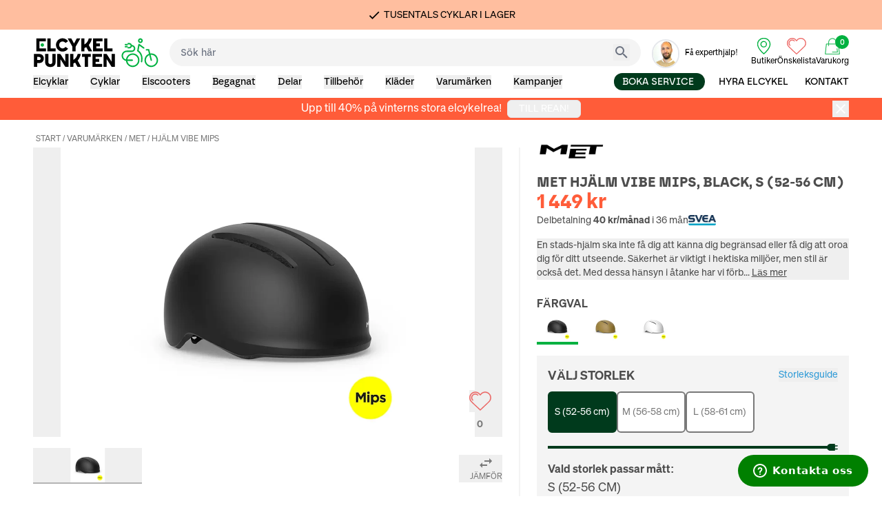

--- FILE ---
content_type: text/html; charset=utf-8
request_url: https://www.elcykelpunkten.se/products/240405201svart/vibe-hjalm-mips-black-s-52-56-cm
body_size: 67017
content:
<!DOCTYPE html><html lang="sv" class="__variable_10f679 __variable_bc07a9 __variable_cbbc2d __variable_44d0d3 __variable_cda666 ecp "><head><meta charSet="utf-8"/><meta name="viewport" content="width=device-width, initial-scale=1"/><link rel="preload" href="/_next/static/media/ac088355d3d4163d-s.p.otf" as="font" crossorigin="" type="font/otf"/><link rel="preload" href="/_next/static/media/c4a2ca76cbcd952a-s.p.woff2" as="font" crossorigin="" type="font/woff2"/><link rel="preload" href="/_next/static/media/ccc756b987c129b3-s.p.ttf" as="font" crossorigin="" type="font/ttf"/><link rel="stylesheet" href="/_next/static/css/fe3b995a276f32e6.css" data-precedence="next"/><link rel="stylesheet" href="/_next/static/css/1dadb6a01c526391.css" data-precedence="next"/><link rel="stylesheet" href="/_next/static/css/5e64c4f2040edfc9.css" data-precedence="next"/><link rel="preload" as="script" fetchPriority="low" href="/_next/static/chunks/webpack-376c4cbdd48027d0.js"/><script src="/_next/static/chunks/fd9d1056-d29f5b1a3c5bd23e.js" async=""></script><script src="/_next/static/chunks/7023-4cecccc387fa26f6.js" async=""></script><script src="/_next/static/chunks/main-app-b8d8f654a4c3de8b.js" async=""></script><script src="/_next/static/chunks/231-136a0a1118c005d7.js" async=""></script><script src="/_next/static/chunks/1150-bdeb6adc13ce79ef.js" async=""></script><script src="/_next/static/chunks/7437-62dcaa8464986b2a.js" async=""></script><script src="/_next/static/chunks/1877-3e580440e227835a.js" async=""></script><script src="/_next/static/chunks/3858-2abefb8a98c64924.js" async=""></script><script src="/_next/static/chunks/app/%5Blang%5D/layout-728391329f8c19d4.js" async=""></script><script src="/_next/static/chunks/2a223334-273f06f888a8bd8a.js" async=""></script><script src="/_next/static/chunks/5696-40cc48e713eca9a3.js" async=""></script><script src="/_next/static/chunks/3303-37a906100171c554.js" async=""></script><script src="/_next/static/chunks/4124-60f93e8382badfcb.js" async=""></script><script src="/_next/static/chunks/6802-c349451ff645ed82.js" async=""></script><script src="/_next/static/chunks/app/%5Blang%5D/error-ed14e7213b264246.js" async=""></script><script src="/_next/static/chunks/app/%5Blang%5D/not-found-f1d99ff0572b1248.js" async=""></script><script src="/_next/static/chunks/4e6af11a-eb993b9e50eaee84.js" async=""></script><script src="/_next/static/chunks/8173-c9a05358e19c30eb.js" async=""></script><script src="/_next/static/chunks/9528-cb669c39ea412373.js" async=""></script><script src="/_next/static/chunks/2630-9b9cc3d8e1405848.js" async=""></script><script src="/_next/static/chunks/6517-2f876ff5b58d315e.js" async=""></script><script src="/_next/static/chunks/3630-48e9e5cd3bc72609.js" async=""></script><script src="/_next/static/chunks/2312-81c3ddc5ddd1a314.js" async=""></script><script src="/_next/static/chunks/849-8c4e1e3c33797c19.js" async=""></script><script src="/_next/static/chunks/1553-8f49bbb5cf7bfcd5.js" async=""></script><script src="/_next/static/chunks/5066-9af28b6ffbd73fd9.js" async=""></script><script src="/_next/static/chunks/2130-455cca4999f21661.js" async=""></script><script src="/_next/static/chunks/6334-9a7f11f5295d9c64.js" async=""></script><script src="/_next/static/chunks/223-e5bd818ae0629149.js" async=""></script><script src="/_next/static/chunks/app/%5Blang%5D/(main)/layout-da7d2371fe920b0a.js" async=""></script><script src="/_next/static/chunks/app/%5Blang%5D/(main)/error-5b7309815853f285.js" async=""></script><script src="/_next/static/chunks/app/%5Blang%5D/(main)/not-found-a6a59909d133d816.js" async=""></script><script src="/_next/static/chunks/app/%5Blang%5D/(main)/page-e74e66ad1b914e2f.js" async=""></script><link rel="preload" href="https://policy.app.cookieinformation.com/uc.js" as="script"/><link rel="preconnect" href="https://www.googletagmanager.com"/><link rel="preconnect" href="https://www.google-analytics.com"/><title>Met Hjälm Vibe MIPS - Varumärken, Met | Elcykelpunkten</title><meta name="description" content="Met Hjälm Vibe MIPS - Varumärken, Met | Elcykelpunkten"/><meta property="og:title" content="Met Hjälm Vibe MIPS - Varumärken, Met"/><meta property="og:description" content="Met Hjälm Vibe MIPS - Varumärken, Met | Elcykelpunkten"/><meta property="og:url" content="https://www.elcykelpunkten.se/products/240405201svart"/><meta property="og:site_name" content="Elcykelpunkten"/><meta property="og:locale" content="sv_SE"/><meta property="og:image" content="https://elcykelpunkten.cdn-norce.tech/713d76e7-f0d4-4ffe-9baf-11581bae27f0?w=1260&amp;h=840&amp;q=90&amp;format=webp"/><meta property="og:type" content="website"/><meta name="twitter:card" content="summary_large_image"/><meta name="twitter:title" content="Met Hjälm Vibe MIPS - Varumärken, Met"/><meta name="twitter:description" content="Met Hjälm Vibe MIPS - Varumärken, Met | Elcykelpunkten"/><meta name="twitter:image" content="https://elcykelpunkten.cdn-norce.tech/713d76e7-f0d4-4ffe-9baf-11581bae27f0?w=1260&amp;h=840&amp;q=90&amp;format=webp"/><link rel="icon" href="/favicon.ico" type="image/x-icon" sizes="16x16"/><meta name="next-size-adjust"/><script src="/_next/static/chunks/polyfills-78c92fac7aa8fdd8.js" noModule=""></script></head><body><script src="/_next/static/chunks/webpack-376c4cbdd48027d0.js" async=""></script><script>(self.__next_f=self.__next_f||[]).push([0]);self.__next_f.push([2,null])</script><script>self.__next_f.push([1,"1:HL[\"/_next/static/media/1b3212a21ecca5fc-s.p.otf\",\"font\",{\"crossOrigin\":\"\",\"type\":\"font/otf\"}]\n2:HL[\"/_next/static/media/4377656e178d1a31-s.p.otf\",\"font\",{\"crossOrigin\":\"\",\"type\":\"font/otf\"}]\n3:HL[\"/_next/static/media/6dde8082acef7548-s.p.ttf\",\"font\",{\"crossOrigin\":\"\",\"type\":\"font/ttf\"}]\n4:HL[\"/_next/static/media/7eeb13ffc4a688aa-s.p.otf\",\"font\",{\"crossOrigin\":\"\",\"type\":\"font/otf\"}]\n5:HL[\"/_next/static/media/8657a83553fe1382-s.p.otf\",\"font\",{\"crossOrigin\":\"\",\"type\":\"font/otf\"}]\n6:HL[\"/_next/static/media/ac088355d3d4163d-s.p.otf\",\"font\",{\"crossOrigin\":\"\",\"type\":\"font/otf\"}]\n7:HL[\"/_next/static/media/c4a2ca76cbcd952a-s.p.woff2\",\"font\",{\"crossOrigin\":\"\",\"type\":\"font/woff2\"}]\n8:HL[\"/_next/static/media/ccc756b987c129b3-s.p.ttf\",\"font\",{\"crossOrigin\":\"\",\"type\":\"font/ttf\"}]\n9:HL[\"/_next/static/css/fe3b995a276f32e6.css\",\"style\"]\na:HL[\"/_next/static/css/1dadb6a01c526391.css\",\"style\"]\nb:HL[\"/_next/static/css/5e64c4f2040edfc9.css\",\"style\"]\n"])</script><script>self.__next_f.push([1,"c:I[95751,[],\"\"]\nf:I[39275,[],\"\"]\n12:I[61343,[],\"\"]\n16:I[76130,[],\"\"]\n10:[\"lang\",\"sv\",\"d\"]\n11:[\"slug\",\"products/240405201svart/vibe-hjalm-mips-black-s-52-56-cm\",\"c\"]\n17:[]\n"])</script><script>self.__next_f.push([1,"0:[\"$\",\"$Lc\",null,{\"buildId\":\"U6l1mmaRmTEAaSNDDyGkA\",\"assetPrefix\":\"\",\"urlParts\":[\"\",\"products\",\"240405201svart\",\"vibe-hjalm-mips-black-s-52-56-cm\"],\"initialTree\":[\"\",{\"children\":[[\"lang\",\"sv\",\"d\"],{\"children\":[\"(main)\",{\"children\":[[\"slug\",\"products/240405201svart/vibe-hjalm-mips-black-s-52-56-cm\",\"c\"],{\"children\":[\"__PAGE__\",{}]}]}]},\"$undefined\",\"$undefined\",true]}],\"initialSeedData\":[\"\",{\"children\":[[\"lang\",\"sv\",\"d\"],{\"children\":[\"(main)\",{\"children\":[[\"slug\",\"products/240405201svart/vibe-hjalm-mips-black-s-52-56-cm\",\"c\"],{\"children\":[\"__PAGE__\",{},[[\"$Ld\",\"$Le\",null],null],null]},[null,[\"$\",\"$Lf\",null,{\"parallelRouterKey\":\"children\",\"segmentPath\":[\"children\",\"$10\",\"children\",\"(main)\",\"children\",\"$11\",\"children\"],\"error\":\"$undefined\",\"errorStyles\":\"$undefined\",\"errorScripts\":\"$undefined\",\"template\":[\"$\",\"$L12\",null,{}],\"templateStyles\":\"$undefined\",\"templateScripts\":\"$undefined\",\"notFound\":\"$undefined\",\"notFoundStyles\":\"$undefined\"}]],null]},[[null,\"$L13\"],null],null]},[[[[\"$\",\"link\",\"0\",{\"rel\":\"stylesheet\",\"href\":\"/_next/static/css/fe3b995a276f32e6.css\",\"precedence\":\"next\",\"crossOrigin\":\"$undefined\"}],[\"$\",\"link\",\"1\",{\"rel\":\"stylesheet\",\"href\":\"/_next/static/css/1dadb6a01c526391.css\",\"precedence\":\"next\",\"crossOrigin\":\"$undefined\"}],[\"$\",\"link\",\"2\",{\"rel\":\"stylesheet\",\"href\":\"/_next/static/css/5e64c4f2040edfc9.css\",\"precedence\":\"next\",\"crossOrigin\":\"$undefined\"}]],\"$L14\"],null],null]},[null,[\"$\",\"$Lf\",null,{\"parallelRouterKey\":\"children\",\"segmentPath\":[\"children\"],\"error\":\"$undefined\",\"errorStyles\":\"$undefined\",\"errorScripts\":\"$undefined\",\"template\":[\"$\",\"$L12\",null,{}],\"templateStyles\":\"$undefined\",\"templateScripts\":\"$undefined\",\"notFound\":[[\"$\",\"title\",null,{\"children\":\"404: This page could not be found.\"}],[\"$\",\"div\",null,{\"style\":{\"fontFamily\":\"system-ui,\\\"Segoe UI\\\",Roboto,Helvetica,Arial,sans-serif,\\\"Apple Color Emoji\\\",\\\"Segoe UI Emoji\\\"\",\"height\":\"100vh\",\"textAlign\":\"center\",\"display\":\"flex\",\"flexDirection\":\"column\",\"alignItems\":\"center\",\"justifyContent\":\"center\"},\"children\":[\"$\",\"div\",null,{\"children\":[[\"$\",\"style\",null,{\"dangerouslySetInnerHTML\":{\"__html\":\"body{color:#000;background:#fff;margin:0}.next-error-h1{border-right:1px solid rgba(0,0,0,.3)}@media (prefers-color-scheme:dark){body{color:#fff;background:#000}.next-error-h1{border-right:1px solid rgba(255,255,255,.3)}}\"}}],[\"$\",\"h1\",null,{\"className\":\"next-error-h1\",\"style\":{\"display\":\"inline-block\",\"margin\":\"0 20px 0 0\",\"padding\":\"0 23px 0 0\",\"fontSize\":24,\"fontWeight\":500,\"verticalAlign\":\"top\",\"lineHeight\":\"49px\"},\"children\":\"404\"}],[\"$\",\"div\",null,{\"style\":{\"display\":\"inline-block\"},\"children\":[\"$\",\"h2\",null,{\"style\":{\"fontSize\":14,\"fontWeight\":400,\"lineHeight\":\"49px\",\"margin\":0},\"children\":\"This page could not be found.\"}]}]]}]}]],\"notFoundStyles\":[]}]],null],\"couldBeIntercepted\":false,\"initialHead\":[null,\"$L15\"],\"globalErrorComponent\":\"$16\",\"missingSlots\":\"$W17\"}]\n"])</script><script>self.__next_f.push([1,"18:I[84080,[\"231\",\"static/chunks/231-136a0a1118c005d7.js\",\"1150\",\"static/chunks/1150-bdeb6adc13ce79ef.js\",\"7437\",\"static/chunks/7437-62dcaa8464986b2a.js\",\"1877\",\"static/chunks/1877-3e580440e227835a.js\",\"3858\",\"static/chunks/3858-2abefb8a98c64924.js\",\"1084\",\"static/chunks/app/%5Blang%5D/layout-728391329f8c19d4.js\"],\"\"]\n19:I[44934,[\"231\",\"static/chunks/231-136a0a1118c005d7.js\",\"1150\",\"static/chunks/1150-bdeb6adc13ce79ef.js\",\"7437\",\"static/chunks/7437-62dcaa8464986b2a.js\",\"1877\",\"static/chunks/1877-3e580440e227835a.js\",\"3858\",\"static/chunks/3858-2abefb8a98c64924.js\",\"1084\",\"static/chunks/app/%5Blang%5D/layout-728391329f8c19d4.js\"],\"default\",1]\n1a:I[11565,[\"4603\",\"static/chunks/2a223334-273f06f888a8bd8a.js\",\"231\",\"static/chunks/231-136a0a1118c005d7.js\",\"5696\",\"static/chunks/5696-40cc48e713eca9a3.js\",\"3303\",\"static/chunks/3303-37a906100171c554.js\",\"4124\",\"static/chunks/4124-60f93e8382badfcb.js\",\"6802\",\"static/chunks/6802-c349451ff645ed82.js\",\"3450\",\"static/chunks/app/%5Blang%5D/error-ed14e7213b264246.js\"],\"default\",1]\n1b:I[98984,[\"4603\",\"static/chunks/2a223334-273f06f888a8bd8a.js\",\"231\",\"static/chunks/231-136a0a1118c005d7.js\",\"5696\",\"static/chunks/5696-40cc48e713eca9a3.js\",\"3303\",\"static/chunks/3303-37a906100171c554.js\",\"4124\",\"static/chunks/4124-60f93e8382badfcb.js\",\"6802\",\"static/chunks/6802-c349451ff645ed82.js\",\"3097\",\"static/chunks/app/%5Blang%5D/not-found-f1d99ff0572b1248.js\"],\"default\",1]\n1c:I[19008,[\"231\",\"static/chunks/231-136a0a1118c005d7.js\",\"1150\",\"static/chunks/1150-bdeb6adc13ce79ef.js\",\"7437\",\"static/chunks/7437-62dcaa8464986b2a.js\",\"1877\",\"static/chunks/1877-3e580440e227835a.js\",\"3858\",\"static/chunks/3858-2abefb8a98c64924.js\",\"1084\",\"static/chunks/app/%5Blang%5D/layout-728391329f8c19d4.js\"],\"default\",1]\n1d:\"$Sreact.suspense\"\n1e:I[12494,[\"4603\",\"static/chunks/2a223334-273f06f888a8bd8a.js\",\"1910\",\"static/chunks/4e6af11a-eb993b9e50eaee84.js\",\"231\",\"static/chunks/231-136a0a1118c005d7.js\",\"5696\",\"static/chunks/5696-40cc48e713eca9a3.js\",\"1150\",\"static/chunks/1150-bdeb6adc13ce79ef.js\",\"7437\",\"static/chunks/7437"])</script><script>self.__next_f.push([1,"-62dcaa8464986b2a.js\",\"3303\",\"static/chunks/3303-37a906100171c554.js\",\"8173\",\"static/chunks/8173-c9a05358e19c30eb.js\",\"9528\",\"static/chunks/9528-cb669c39ea412373.js\",\"2630\",\"static/chunks/2630-9b9cc3d8e1405848.js\",\"6517\",\"static/chunks/6517-2f876ff5b58d315e.js\",\"1877\",\"static/chunks/1877-3e580440e227835a.js\",\"3630\",\"static/chunks/3630-48e9e5cd3bc72609.js\",\"3858\",\"static/chunks/3858-2abefb8a98c64924.js\",\"2312\",\"static/chunks/2312-81c3ddc5ddd1a314.js\",\"4124\",\"static/chunks/4124-60f93e8382badfcb.js\",\"849\",\"static/chunks/849-8c4e1e3c33797c19.js\",\"1553\",\"static/chunks/1553-8f49bbb5cf7bfcd5.js\",\"5066\",\"static/chunks/5066-9af28b6ffbd73fd9.js\",\"2130\",\"static/chunks/2130-455cca4999f21661.js\",\"6334\",\"static/chunks/6334-9a7f11f5295d9c64.js\",\"223\",\"static/chunks/223-e5bd818ae0629149.js\",\"1493\",\"static/chunks/app/%5Blang%5D/(main)/layout-da7d2371fe920b0a.js\"],\"default\",1]\n20:I[13274,[\"4603\",\"static/chunks/2a223334-273f06f888a8bd8a.js\",\"1910\",\"static/chunks/4e6af11a-eb993b9e50eaee84.js\",\"231\",\"static/chunks/231-136a0a1118c005d7.js\",\"5696\",\"static/chunks/5696-40cc48e713eca9a3.js\",\"1150\",\"static/chunks/1150-bdeb6adc13ce79ef.js\",\"7437\",\"static/chunks/7437-62dcaa8464986b2a.js\",\"3303\",\"static/chunks/3303-37a906100171c554.js\",\"8173\",\"static/chunks/8173-c9a05358e19c30eb.js\",\"9528\",\"static/chunks/9528-cb669c39ea412373.js\",\"2630\",\"static/chunks/2630-9b9cc3d8e1405848.js\",\"6517\",\"static/chunks/6517-2f876ff5b58d315e.js\",\"1877\",\"static/chunks/1877-3e580440e227835a.js\",\"3630\",\"static/chunks/3630-48e9e5cd3bc72609.js\",\"3858\",\"static/chunks/3858-2abefb8a98c64924.js\",\"2312\",\"static/chunks/2312-81c3ddc5ddd1a314.js\",\"4124\",\"static/chunks/4124-60f93e8382badfcb.js\",\"849\",\"static/chunks/849-8c4e1e3c33797c19.js\",\"1553\",\"static/chunks/1553-8f49bbb5cf7bfcd5.js\",\"5066\",\"static/chunks/5066-9af28b6ffbd73fd9.js\",\"2130\",\"static/chunks/2130-455cca4999f21661.js\",\"6334\",\"static/chunks/6334-9a7f11f5295d9c64.js\",\"223\",\"static/chunks/223-e5bd818ae0629149.js\",\"1493\",\"static/chunks/app/%5Blang%5D/(main)/layout-da7d2371fe920b0a.js\"],\"default\",1]\n21:I[47728,[\"4603\",\""])</script><script>self.__next_f.push([1,"static/chunks/2a223334-273f06f888a8bd8a.js\",\"231\",\"static/chunks/231-136a0a1118c005d7.js\",\"5696\",\"static/chunks/5696-40cc48e713eca9a3.js\",\"3303\",\"static/chunks/3303-37a906100171c554.js\",\"4124\",\"static/chunks/4124-60f93e8382badfcb.js\",\"6802\",\"static/chunks/6802-c349451ff645ed82.js\",\"1098\",\"static/chunks/app/%5Blang%5D/(main)/error-5b7309815853f285.js\"],\"default\",1]\n22:I[64250,[\"4603\",\"static/chunks/2a223334-273f06f888a8bd8a.js\",\"231\",\"static/chunks/231-136a0a1118c005d7.js\",\"5696\",\"static/chunks/5696-40cc48e713eca9a3.js\",\"3303\",\"static/chunks/3303-37a906100171c554.js\",\"4124\",\"static/chunks/4124-60f93e8382badfcb.js\",\"6802\",\"static/chunks/6802-c349451ff645ed82.js\",\"5958\",\"static/chunks/app/%5Blang%5D/(main)/not-found-a6a59909d133d816.js\"],\"default\",1]\n25:I[76286,[\"4603\",\"static/chunks/2a223334-273f06f888a8bd8a.js\",\"1910\",\"static/chunks/4e6af11a-eb993b9e50eaee84.js\",\"231\",\"static/chunks/231-136a0a1118c005d7.js\",\"5696\",\"static/chunks/5696-40cc48e713eca9a3.js\",\"1150\",\"static/chunks/1150-bdeb6adc13ce79ef.js\",\"7437\",\"static/chunks/7437-62dcaa8464986b2a.js\",\"3303\",\"static/chunks/3303-37a906100171c554.js\",\"8173\",\"static/chunks/8173-c9a05358e19c30eb.js\",\"9528\",\"static/chunks/9528-cb669c39ea412373.js\",\"2630\",\"static/chunks/2630-9b9cc3d8e1405848.js\",\"6517\",\"static/chunks/6517-2f876ff5b58d315e.js\",\"1877\",\"static/chunks/1877-3e580440e227835a.js\",\"3630\",\"static/chunks/3630-48e9e5cd3bc72609.js\",\"3858\",\"static/chunks/3858-2abefb8a98c64924.js\",\"2312\",\"static/chunks/2312-81c3ddc5ddd1a314.js\",\"4124\",\"static/chunks/4124-60f93e8382badfcb.js\",\"849\",\"static/chunks/849-8c4e1e3c33797c19.js\",\"1553\",\"static/chunks/1553-8f49bbb5cf7bfcd5.js\",\"5066\",\"static/chunks/5066-9af28b6ffbd73fd9.js\",\"2130\",\"static/chunks/2130-455cca4999f21661.js\",\"6334\",\"static/chunks/6334-9a7f11f5295d9c64.js\",\"223\",\"static/chunks/223-e5bd818ae0629149.js\",\"1493\",\"static/chunks/app/%5Blang%5D/(main)/layout-da7d2371fe920b0a.js\"],\"default\",1]\n6b:I[76752,[\"4603\",\"static/chunks/2a223334-273f06f888a8bd8a.js\",\"1910\",\"static/chunks/4e6af11a-eb993b9e50eaee84.js\",\"231\",\"static/chun"])</script><script>self.__next_f.push([1,"ks/231-136a0a1118c005d7.js\",\"5696\",\"static/chunks/5696-40cc48e713eca9a3.js\",\"1150\",\"static/chunks/1150-bdeb6adc13ce79ef.js\",\"7437\",\"static/chunks/7437-62dcaa8464986b2a.js\",\"3303\",\"static/chunks/3303-37a906100171c554.js\",\"8173\",\"static/chunks/8173-c9a05358e19c30eb.js\",\"9528\",\"static/chunks/9528-cb669c39ea412373.js\",\"2630\",\"static/chunks/2630-9b9cc3d8e1405848.js\",\"6517\",\"static/chunks/6517-2f876ff5b58d315e.js\",\"1877\",\"static/chunks/1877-3e580440e227835a.js\",\"3630\",\"static/chunks/3630-48e9e5cd3bc72609.js\",\"3858\",\"static/chunks/3858-2abefb8a98c64924.js\",\"2312\",\"static/chunks/2312-81c3ddc5ddd1a314.js\",\"4124\",\"static/chunks/4124-60f93e8382badfcb.js\",\"849\",\"static/chunks/849-8c4e1e3c33797c19.js\",\"1553\",\"static/chunks/1553-8f49bbb5cf7bfcd5.js\",\"5066\",\"static/chunks/5066-9af28b6ffbd73fd9.js\",\"2130\",\"static/chunks/2130-455cca4999f21661.js\",\"6334\",\"static/chunks/6334-9a7f11f5295d9c64.js\",\"223\",\"static/chunks/223-e5bd818ae0629149.js\",\"1493\",\"static/chunks/app/%5Blang%5D/(main)/layout-da7d2371fe920b0a.js\"],\"default\",1]\n14:[\"$\",\"html\",null,{\"lang\":\"sv\",\"className\":\"__variable_10f679 __variable_bc07a9 __variable_cbbc2d __variable_44d0d3 __variable_cda666 ecp \",\"children\":[[\"$\",\"link\",null,{\"rel\":\"preconnect\",\"href\":\"https://www.googletagmanager.com\"}],[\"$\",\"link\",null,{\"rel\":\"preconnect\",\"href\":\"https://www.google-analytics.com\"}],[\"$\",\"head\",null,{\"children\":[[\"$\",\"$L18\",null,{\"defer\":true,\"id\":\"onRouteChange\",\"children\":\"\\n          (function(w,d,s,l,i){w[l]=w[l]||[];w[l].push({'gtm.start':\\n          new Date().getTime(),event:'gtm.js'});var f=d.getElementsByTagName(s)[0],\\n          j=d.createElement(s),dl=l!='dataLayer'?'\u0026l='+l:'';j.async=true;j.src=\\n          'https://www.googletagmanager.com/gtm.js?id='+i+dl;f.parentNode.insertBefore(j,f);\\n          })(window,document,'script','dataLayer','GTM-NQPHQ8K');\\n          \"}],null]}],[\"$\",\"body\",null,{\"children\":[[\"$\",\"$L19\",null,{\"children\":[\"$\",\"$Lf\",null,{\"parallelRouterKey\":\"children\",\"segmentPath\":[\"children\",\"$10\",\"children\"],\"error\":\"$1a\",\"errorStyles\":[],\"errorScripts"])</script><script>self.__next_f.push([1,"\":[],\"template\":[\"$\",\"$L12\",null,{}],\"templateStyles\":\"$undefined\",\"templateScripts\":\"$undefined\",\"notFound\":[\"$\",\"$L1b\",null,{}],\"notFoundStyles\":[]}]}],[\"$\",\"$L1c\",null,{}],[\"$\",\"$L18\",null,{\"defer\":true,\"id\":\"onRouteChange\",\"children\":\"\\n        \u003cnoscript\u003e\u003ciframe src=\\\"https://www.googletagmanager.com/ns.html?id=GTM-NQPHQ8K\\\"\\n        height=\\\"0\\\" width=\\\"0\\\" style=\\\"display:none;visibility:hidden\\\"\u003e\u003c/iframe\u003e\u003c/noscript\u003e\\n        \"}]]}]]}]\n27:{\"__typename\":\"Text\",\"name\":\"plpButtonInformation\",\"text\":\"Information\"}\n28:{\"__typename\":\"Text\",\"name\":\"plpButtonStores\",\"text\":\"Butiker\"}\n29:{\"__typename\":\"Text\",\"name\":\"plpButtonListView\",\"text\":\"Lista\"}\n2a:{\"__typename\":\"Text\",\"name\":\"plpButtonGalleryView\",\"text\":\"Galleri\"}\n2b:{\"__typename\":\"Text\",\"name\":\"plpSortButton\",\"text\":\"Sortera efter:\"}\n2c:{\"__typename\":\"Text\",\"name\":\"plpHeroBannerHeader\",\"text\":\"Vi monterar din nya cykel åt dig\"}\n2d:{\"__typename\":\"Text\",\"name\":\"plpHeroBannerCtaText\",\"text\":\"Mer information\"}\n2e:{\"__typename\":\"Text\",\"name\":\"plpShowMoreProducts\",\"text\":\"Visa fler produkter\"}\n2f:{\"__typename\":\"Text\",\"name\":\"plpNumberOfItemsText\",\"text\":\"Produkter\"}\n30:{\"__typename\":\"Text\",\"name\":\"battery_capacity\",\"text\":\"Wh\"}\n31:{\"__typename\":\"Text\",\"name\":\"plpReadMore\",\"text\":\"Läs Mer\"}\n32:{\"__typename\":\"Text\",\"name\":\"plpSortButtonMobile\",\"text\":\"Sortera\"}\n33:{\"__typename\":\"Text\",\"name\":\"plpFilterButtonMobile\",\"text\":\"Filtrera\"}\n34:{\"__typename\":\"Text\",\"name\":\"plpSelectedFilters\",\"text\":\"Valda filter:\"}\n35:{\"__typename\":\"Text\",\"name\":\"plpClearFiltersButton\",\"text\":\"Rensa\"}\n36:{\"__typename\":\"Text\",\"name\":\"plpCompareButtonProductCard\",\"text\":\"Jämför\"}\n37:{\"__typename\":\"Text\",\"name\":\"plpHeartButtonProductCard\",\"text\":\"Favorit\"}\n38:{\"__typename\":\"Text\",\"name\":\"plpShowProductButtonProductCard\",\"text\":\"Visa produkt\"}\n39:{\"__typename\":\"Text\",\"name\":\"customerSupportNumber\",\"text\":\"012 34 56 78\"}\n3a:{\"__typename\":\"Text\",\"name\":\"customerSupportEmail\",\"text\":\"kundservice@elcykelpunkten.se\"}\n3b:{\"__typename\":\"Text\",\"name\":\"searchBarBrand\",\"text\":\"Varumärke\"}\n3c:{\"__ty"])</script><script>self.__next_f.push([1,"pename\":\"Text\",\"name\":\"searchBarDidYouMean\",\"text\":\"Menade du:\"}\n3d:{\"__typename\":\"Text\",\"name\":\"searchBarProductCategory\",\"text\":\"Produktkategorier\"}\n3e:{\"__typename\":\"Text\",\"name\":\"searchBarInformationKnowledge\",\"text\":\"Information / Kunskap\"}\n3f:{\"__typename\":\"Text\",\"name\":\"searchBarSearchResult\",\"text\":\"Sökresultat:\"}\n40:{\"__typename\":\"Text\",\"name\":\"searchBarViewAllHits\",\"text\":\"Se alla träffar\"}\n41:{\"__typename\":\"Text\",\"name\":\"compareBikesBannerTitle\",\"text\":\"Du har XYZ produkter att jämföra\"}\n42:{\"__typename\":\"Text\",\"name\":\"compareBikesBannerCompare\",\"text\":\"Jämför nu\"}\n43:{\"__typename\":\"Text\",\"name\":\"compareBikesBannerClear\",\"text\":\"Rensa listan\"}\n44:{\"__typename\":\"Text\",\"name\":\"productSliderCTA\",\"text\":\"Gå till kategori\"}\n45:{\"__typename\":\"Text\",\"name\":\"navigationMenu\",\"text\":\"Meny\"}\n46:{\"__typename\":\"Text\",\"name\":\"filterMobileMenuRestore\",\"text\":\"Återställ\"}\n47:{\"__typename\":\"Text\",\"name\":\"filterMobileMenuShow\",\"text\":\"Visa\"}\n48:{\"__typename\":\"Text\",\"name\":\"filterMobileMenuHits\",\"text\":\"träffar\"}\n49:{\"__typename\":\"Text\",\"name\":\"miniFavouritesHeader\",\"text\":\"Favoriter\"}\n4a:{\"__typename\":\"Text\",\"name\":\"newsletterSignupSuccess\",\"text\":\"Tack för din prenumeration!\"}\n4b:{\"__typename\":\"Text\",\"name\":\"newsletterSignupUserExists\",\"text\":\"Du är redan prenumerant!\"}\n4c:{\"__typename\":\"Text\",\"name\":\"newsletterSignupError\",\"text\":\"Något gick fel, försök igen senare!\"}\n4d:{\"__typename\":\"Text\",\"name\":\"newsletterSignupCTAText\",\"text\":\"PRENUMERERA\"}\n4e:{\"__typename\":\"Text\",\"name\":\"getHelpText\",\"text\":\"Få experthjälp!\"}\n4f:{\"__typename\":\"Text\",\"name\":\"searchHere\",\"text\":\"Sök här\"}\n50:{\"__typename\":\"Text\",\"name\":\"thankYouMessage\",\"text\":\"Tack för meddelandet!\"}\n51:{\"__typename\":\"Text\",\"name\":\"wellContactYou\",\"text\":\"Vi återkommer så snart vi kan!\"}\n52:{\"__typename\":\"Text\",\"name\":\"formPlaceHolderMobile\",\"text\":\"Mobil\"}\n53:{\"__typename\":\"Text\",\"name\":\"formPlaceHolderEmail\",\"text\":\"E-post\"}\n54:{\"__typename\":\"Text\",\"name\":\"formPlaceHolderName\",\"text\":\"Namn\"}\n55:{\"__typename\":\"Text\",\"name\":\"formPlaceHolderM"])</script><script>self.__next_f.push([1,"essage\",\"text\":\"Meddelande\"}\n56:{\"__typename\":\"Text\",\"name\":\"consentBox\",\"text\":\" Jag godkänner villkoren för integritetspolicy.\"}\n57:{\"__typename\":\"Text\",\"name\":\"formSend\",\"text\":\"Skicka\"}\n58:{\"__typename\":\"Text\",\"name\":\"plpFilterSearch\",\"text\":\"Sök\"}\n59:{\"__typename\":\"Text\",\"name\":\"searchTitle\",\"text\":\"Sökresultat för\"}\n5a:{\"__typename\":\"Text\",\"name\":\"langSelector\",\"text\":\"sv/svenska,en/english\"}\n5b:{\"__typename\":\"Text\",\"name\":\"pickLanguage\",\"text\":\"Välj språk\"}\n5c:{\"__typename\":\"Text\",\"name\":\"select\",\"text\":\"Välj\"}\n5d:{\"__typename\":\"Text\",\"name\":\"swedishKronor\",\"text\":\"kr\"}\n5e:{\"__typename\":\"Text\",\"name\":\"recPriceShort\",\"text\":\"Rek.\"}\n5f:{\"__typename\":\"Text\",\"name\":\"perMonth\",\"text\":\"/mån\"}\n60:{\"__typename\":\"Text\",\"name\":\"miniCartTitle\",\"text\":\"Varukorg\"}\n61:{\"__typename\":\"Text\",\"name\":\"miniCartTotalIncVat\",\"text\":\"Totalt inkl moms\"}\n62:{\"__typename\":\"Text\",\"name\":\"miniCartButtonText\",\"text\":\"Gå till kassan\"}\n63:{\"__typename\":\"Text\",\"name\":\"thankYouMessageReservation\",\"text\":\"Tack för din reservation. Dina varor reserveras 24 timmar från att du fått en bekräftelse från butik och betalas vid upphämtning.\"}\n64:{\"__typename\":\"Text\",\"name\":\"itsNotYou\",\"text\":\"Hoppsan, nu är vi ute och cyklar!\"}\n65:{\"__typename\":\"Text\",\"name\":\"backToStartPage\",\"text\":\"Tillbaka till Elcykelpunkten.se\"}\n66:{\"__typename\":\"Text\",\"name\":\"price\",\"text\":\"kr\"}\n67:{\"__typename\":\"Text\",\"name\":\"nothingHere\",\"text\":\"Hoppsan här fanns inget!\"}\n68:{\"__typename\":\"Text\",\"name\":\"continueShopping\",\"text\":\"Fortsätt handla\"}\n69:{\"__typename\":\"Text\",\"name\":\"plpButtonProducts\",\"text\":\"Produkter\"}\n6a:{\"__typename\":\"Text\",\"name\":\"searchMissing\",\"text\":\"Sökning på XYZ gav inget resultat.\"}\n26:[\"$27\",\"$28\",\"$29\",\"$2a\",\"$2b\",\"$2c\",\"$2d\",\"$2e\",\"$2f\",\"$30\",\"$31\",\"$32\",\"$33\",\"$34\",\"$35\",\"$36\",\"$37\",\"$38\",\"$39\",\"$3a\",\"$3b\",\"$3c\",\"$3d\",\"$3e\",\"$3f\",\"$40\",\"$41\",\"$42\",\"$43\",\"$44\",\"$45\",\"$46\",\"$47\",\"$48\",\"$49\",\"$4a\",\"$4b\",\"$4c\",\"$4d\",\"$4e\",\"$4f\",\"$50\",\"$51\",\"$52\",\"$53\",\"$54\",\"$55\",\"$56\",\"$57\",\"$58\",\"$59\",\"$5a\",\"$5b\",\"$5c\",\"$5d\",\"$5e\",\"$5f\",\"$60\","])</script><script>self.__next_f.push([1,"\"$61\",\"$62\",\"$63\",\"$64\",\"$65\",\"$66\",\"$67\",\"$68\",\"$69\",\"$6a\"]\n"])</script><script>self.__next_f.push([1,"13:[\"$\",\"div\",null,{\"className\":\"flex flex-col justify-between min-h-screen\",\"children\":[[\"$\",\"$1d\",null,{\"fallback\":[\"$\",\"div\",null,{}],\"children\":[[\"$\",\"$L1e\",null,{\"header\":{\"__typename\":\"Header\",\"usps\":[\"PRISGARANTI PÅ ALLA ELCYKLAR\",\"TUSENTALS CYKLAR I LAGER\",\"SKICKAS INOM 1-3 DAGAR\"],\"starRating\":\"4,5\",\"starRatingText\":\"4.6 av 5 baserat på 416 recensioner\",\"logga\":{\"__typename\":\"ImageImgix\",\"image\":{\"src\":\"https://elcykelpunkten.imgix.net/ecp-logoTextWrap.png\",\"attributes\":{\"analyzed_content_warnings\":false,\"analyzed_faces\":false,\"analyzed_tags\":false,\"categories\":[],\"color_model\":\"RGBA\",\"color_profile\":null,\"colors\":null,\"content_type\":\"image/png\",\"custom_fields\":\"\\\"\\\"\",\"date_created\":1693296580,\"date_modified\":1693296580,\"description\":null,\"dpi_height\":299,\"dpi_width\":299,\"face_count\":null,\"file_size\":83935,\"has_frames\":false,\"media_height\":2480,\"media_kind\":\"IMAGE\",\"media_width\":3508,\"name\":null,\"origin_path\":\"/ecp-logoTextWrap.png\",\"source_id\":\"6410d19e69f2b585223d9f49\",\"tags\":\"\\\"\\\"\",\"uploaded_by\":null,\"uploaded_by_api\":false,\"warning_adult\":null,\"warning_medical\":null,\"warning_racy\":null,\"warning_spoof\":null,\"warning_violence\":null},\"selectedSource\":{\"id\":\"6410d19e69f2b585223d9f49\",\"name\":\"elcykelpunkten\",\"type\":\"s3\",\"domain\":\"elcykelpunkten\"}},\"altText\":\"logotype\"},\"mainNavigation\":{\"__typename\":\"Navigation\",\"name\":\"Main navigation\",\"navigationLinksCollection\":{\"__typename\":\"NavigationNavigationLinksCollection\",\"items\":[{\"__typename\":\"NavLink\",\"title\":\"Elcyklar\",\"internalLink\":{\"__typename\":\"Page\",\"slug\":\"elcyklar\"},\"subNavigationCollection\":{\"__typename\":\"NavLinkSubNavigationCollection\",\"items\":[{\"__typename\":\"NavLink\",\"title\":\"Standard\",\"internalLink\":{\"__typename\":\"Page\",\"slug\":\"elcyklar/standard\"},\"subNavigationCollection\":{\"__typename\":\"NavLinkSubNavigationCollection\",\"items\":[]}},{\"__typename\":\"NavLink\",\"title\":\"Hybrid\",\"internalLink\":{\"__typename\":\"Page\",\"slug\":\"elcyklar/hybrid\"},\"subNavigationCollection\":{\"__typename\":\"NavLinkSubNavigationCollection\",\"items\":[]}},{\"__typename\":\"NavLink\",\"title\":\"Gravel\",\"internalLink\":{\"__typename\":\"Page\",\"slug\":\"elcyklar/gravel\"},\"subNavigationCollection\":{\"__typename\":\"NavLinkSubNavigationCollection\",\"items\":[]}},{\"__typename\":\"NavLink\",\"title\":\"Mountainbike\",\"internalLink\":{\"__typename\":\"Page\",\"slug\":\"elcyklar/mountainbike\"},\"subNavigationCollection\":{\"__typename\":\"NavLinkSubNavigationCollection\",\"items\":[]}},{\"__typename\":\"NavLink\",\"title\":\"Hopfällbara\",\"internalLink\":{\"__typename\":\"Page\",\"slug\":\"elcyklar/hopfallbara\"},\"subNavigationCollection\":{\"__typename\":\"NavLinkSubNavigationCollection\",\"items\":[]}},{\"__typename\":\"NavLink\",\"title\":\"Lådcykel\",\"internalLink\":{\"__typename\":\"Page\",\"slug\":\"elcyklar/ladcykel\"},\"subNavigationCollection\":{\"__typename\":\"NavLinkSubNavigationCollection\",\"items\":[]}},{\"__typename\":\"NavLink\",\"title\":\"Specialcyklar\",\"internalLink\":{\"__typename\":\"Page\",\"slug\":\"elcyklar/specialcyklar\"},\"subNavigationCollection\":{\"__typename\":\"NavLinkSubNavigationCollection\",\"items\":[]}}]}},{\"__typename\":\"NavLink\",\"title\":\"Cyklar\",\"internalLink\":{\"__typename\":\"Page\",\"slug\":\"cyklar\"},\"subNavigationCollection\":{\"__typename\":\"NavLinkSubNavigationCollection\",\"items\":[{\"__typename\":\"NavLink\",\"title\":\"Standard\",\"internalLink\":{\"__typename\":\"Page\",\"slug\":\"cyklar/standard\"},\"subNavigationCollection\":{\"__typename\":\"NavLinkSubNavigationCollection\",\"items\":[]}},{\"__typename\":\"NavLink\",\"title\":\"Hybrid\",\"internalLink\":{\"__typename\":\"Page\",\"slug\":\"cyklar/hybrid\"},\"subNavigationCollection\":{\"__typename\":\"NavLinkSubNavigationCollection\",\"items\":[]}},{\"__typename\":\"NavLink\",\"title\":\"Gravel\",\"internalLink\":{\"__typename\":\"Page\",\"slug\":\"cyklar/gravel\"},\"subNavigationCollection\":{\"__typename\":\"NavLinkSubNavigationCollection\",\"items\":[]}},{\"__typename\":\"NavLink\",\"title\":\"Mountainbike\",\"internalLink\":{\"__typename\":\"Page\",\"slug\":\"cyklar/mountainbike\"},\"subNavigationCollection\":{\"__typename\":\"NavLinkSubNavigationCollection\",\"items\":[]}},{\"__typename\":\"NavLink\",\"title\":\"Racer\",\"internalLink\":{\"__typename\":\"Page\",\"slug\":\"cyklar/racer\"},\"subNavigationCollection\":{\"__typename\":\"NavLinkSubNavigationCollection\",\"items\":[]}},{\"__typename\":\"NavLink\",\"title\":\"Barncyklar\",\"internalLink\":{\"__typename\":\"Page\",\"slug\":\"cyklar/barncyklar\"},\"subNavigationCollection\":{\"__typename\":\"NavLinkSubNavigationCollection\",\"items\":[]}}]}},{\"__typename\":\"NavLink\",\"title\":\"Elscooters\",\"internalLink\":{\"__typename\":\"Page\",\"slug\":\"elscooter\"},\"subNavigationCollection\":{\"__typename\":\"NavLinkSubNavigationCollection\",\"items\":[]}},{\"__typename\":\"NavLink\",\"title\":\"Begagnat\",\"internalLink\":{\"__typename\":\"Page\",\"slug\":\"elcyklar/recycle\"},\"subNavigationCollection\":{\"__typename\":\"NavLinkSubNavigationCollection\",\"items\":[]}},{\"__typename\":\"NavLink\",\"title\":\"Delar\",\"internalLink\":{\"__typename\":\"Page\",\"slug\":\"cykeldelar\"},\"subNavigationCollection\":{\"__typename\":\"NavLinkSubNavigationCollection\",\"items\":[{\"__typename\":\"NavLink\",\"title\":\"Batterier \u0026 Laddare\",\"internalLink\":{\"__typename\":\"Page\",\"slug\":\"cykeldelar/batterier-laddare\"},\"subNavigationCollection\":{\"__typename\":\"NavLinkSubNavigationCollection\",\"items\":[{\"__typename\":\"NavLink\",\"title\":\"Batterier\",\"internalLink\":{\"__typename\":\"Page\",\"slug\":\"cykeldelar/batterier-laddare/batterier\"}},{\"__typename\":\"NavLink\",\"title\":\"Laddare\",\"internalLink\":{\"__typename\":\"Page\",\"slug\":\"cykeldelar/batterier-laddare/laddare\"}},{\"__typename\":\"NavLink\",\"title\":\"Reservdelar \u0026 Tillbehör\",\"internalLink\":{\"__typename\":\"Page\",\"slug\":\"cykeldelar/batterier-laddare/reservdelar-tillbehor\"}}]}},{\"__typename\":\"NavLink\",\"title\":\"Bromsar\",\"internalLink\":{\"__typename\":\"Page\",\"slug\":\"cykeldelar/bromsar\"},\"subNavigationCollection\":{\"__typename\":\"NavLinkSubNavigationCollection\",\"items\":[{\"__typename\":\"NavLink\",\"title\":\"Bromsbelägg \u0026 Bromsklossar\",\"internalLink\":{\"__typename\":\"Page\",\"slug\":\"cykeldelar/bromsar/bromsbelagg-bromsklossar\"}},{\"__typename\":\"NavLink\",\"title\":\"Fälgbromsar\",\"internalLink\":{\"__typename\":\"Page\",\"slug\":\"cykeldelar/bromsar/faelgbromsar\"}},{\"__typename\":\"NavLink\",\"title\":\"Skivbromsar\",\"internalLink\":{\"__typename\":\"Page\",\"slug\":\"cykeldelar/bromsar/skivbromsar\"}}]}},{\"__typename\":\"NavLink\",\"title\":\"Däck \u0026 Slangar\",\"internalLink\":{\"__typename\":\"Page\",\"slug\":\"cykeldelar/dack-slangar\"},\"subNavigationCollection\":{\"__typename\":\"NavLinkSubNavigationCollection\",\"items\":[{\"__typename\":\"NavLink\",\"title\":\"Cykeldäck\",\"internalLink\":{\"__typename\":\"Page\",\"slug\":\"cykeldelar/dack-slangar/cykeldack\"}},{\"__typename\":\"NavLink\",\"title\":\"Dubbdäck \u0026 Vinterdäck\",\"internalLink\":{\"__typename\":\"Page\",\"slug\":\"cykeldelar/dack-slangar/dubbdack-vinterdack\"}},{\"__typename\":\"NavLink\",\"title\":\"Slangar\",\"internalLink\":{\"__typename\":\"Page\",\"slug\":\"cykeldelar/dack-slangar/slangar\"}},{\"__typename\":\"NavLink\",\"title\":\"Tubeless tillbehör\",\"internalLink\":{\"__typename\":\"Page\",\"slug\":\"cykeldelar/dack-slangar/tubeless-tillbehor\"}},{\"__typename\":\"NavLink\",\"title\":\"Reservdelar \u0026 Tillbehör\",\"internalLink\":{\"__typename\":\"Page\",\"slug\":\"cykeldelar/dack-slangar/reservdelar-tillbehor\"}}]}},{\"__typename\":\"NavLink\",\"title\":\"Elcykeldelar \u0026 Komponeneter\",\"internalLink\":{\"__typename\":\"Page\",\"slug\":\"cykeldelar/elcykeldelar-komponenter\"},\"subNavigationCollection\":{\"__typename\":\"NavLinkSubNavigationCollection\",\"items\":[{\"__typename\":\"NavLink\",\"title\":\"Batterier\",\"internalLink\":{\"__typename\":\"Page\",\"slug\":\"cykeldelar/elcykeldelar-komponenter/batterier\"}},{\"__typename\":\"NavLink\",\"title\":\"Belysning eBike\",\"internalLink\":{\"__typename\":\"Page\",\"slug\":\"cykeldelar/elcykeldelar-komponenter/belysning-ebike\"}},{\"__typename\":\"NavLink\",\"title\":\"Display\",\"internalLink\":{\"__typename\":\"Page\",\"slug\":\"cykeldelar/elcykeldelar-komponenter/display\"}},{\"__typename\":\"NavLink\",\"title\":\"Kontrollenheter\",\"internalLink\":{\"__typename\":\"Page\",\"slug\":\"cykeldelar/elcykeldelar-komponenter/kontrollenheter\"}}]}},{\"__typename\":\"NavLink\",\"title\":\"Handtag \u0026 Styrlindor\",\"internalLink\":{\"__typename\":\"Page\",\"slug\":\"cykeldelar/handtag-styrlindor\"},\"subNavigationCollection\":{\"__typename\":\"NavLinkSubNavigationCollection\",\"items\":[{\"__typename\":\"NavLink\",\"title\":\"Handtag\",\"internalLink\":{\"__typename\":\"Page\",\"slug\":\"cykeldelar/handtag-styrlindor/handtag\"}},{\"__typename\":\"NavLink\",\"title\":\"Styrlindor\",\"internalLink\":{\"__typename\":\"Page\",\"slug\":\"cykeldelar/handtag-styrlindor/styrlindor\"}}]}},{\"__typename\":\"NavLink\",\"title\":\"Kassetter \u0026 Bakdrev\",\"internalLink\":{\"__typename\":\"Page\",\"slug\":\"cykeldelar/kassetter-bakdrev\"},\"subNavigationCollection\":{\"__typename\":\"NavLinkSubNavigationCollection\",\"items\":[{\"__typename\":\"NavLink\",\"title\":\"Bakdrev\",\"internalLink\":{\"__typename\":\"Page\",\"slug\":\"cykeldelar/kassetter-bakdrev/bakdrev\"}},{\"__typename\":\"NavLink\",\"title\":\"Kassetter\",\"internalLink\":{\"__typename\":\"Page\",\"slug\":\"cykeldelar/kassetter-bakdrev/kassetter\"}}]}},{\"__typename\":\"NavLink\",\"title\":\"Kedjor\",\"internalLink\":{\"__typename\":\"Page\",\"slug\":\"cykeldelar/kedjor\"},\"subNavigationCollection\":{\"__typename\":\"NavLinkSubNavigationCollection\",\"items\":[{\"__typename\":\"NavLink\",\"title\":\"Kedjeskydd\",\"internalLink\":{\"__typename\":\"Page\",\"slug\":\"cykeldelar/kedjor/kedjeskydd\"}},{\"__typename\":\"NavLink\",\"title\":\"Kedjor\",\"internalLink\":{\"__typename\":\"Page\",\"slug\":\"cykeldelar/kedjor/kedjor\"}},{\"__typename\":\"NavLink\",\"title\":\"Reservdelar \u0026 Tillbehör\",\"internalLink\":{\"__typename\":\"Page\",\"slug\":\"cykeldelar/kedjor/reservdelar-tillbehor\"}}]}},{\"__typename\":\"NavLink\",\"title\":\"Pedaler \u0026 Klossar\",\"internalLink\":{\"__typename\":\"Page\",\"slug\":\"cykeldelar/pedaler-klossar\"},\"subNavigationCollection\":{\"__typename\":\"NavLinkSubNavigationCollection\",\"items\":[{\"__typename\":\"NavLink\",\"title\":\"Pedaler\",\"internalLink\":{\"__typename\":\"Page\",\"slug\":\"cykeldelar/pedaler-klossar/pedaler\"}},{\"__typename\":\"NavLink\",\"title\":\"Pedalklossar\",\"internalLink\":{\"__typename\":\"Page\",\"slug\":\"cykeldelar/pedaler-klossar/pedalklossar\"}}]}},{\"__typename\":\"NavLink\",\"title\":\"Sadelstolpar\",\"internalLink\":{\"__typename\":\"Page\",\"slug\":\"cykeldelar/sadelstolpar\"},\"subNavigationCollection\":{\"__typename\":\"NavLinkSubNavigationCollection\",\"items\":[{\"__typename\":\"NavLink\",\"title\":\"Sadelstolpsklammor \u0026 Shims\",\"internalLink\":{\"__typename\":\"Page\",\"slug\":\"cykeldelar/sadelstolpar/sadelstolpklammor-shims\"}},{\"__typename\":\"NavLink\",\"title\":\"Dämpade sadelstolpar\",\"internalLink\":{\"__typename\":\"Page\",\"slug\":\"cykeldelar/sadelstolpar/dampade-sadelstolpar\"}}]}},{\"__typename\":\"NavLink\",\"title\":\"Sadlar\",\"internalLink\":{\"__typename\":\"Page\",\"slug\":\"cykeldelar/sadlar\"},\"subNavigationCollection\":{\"__typename\":\"NavLinkSubNavigationCollection\",\"items\":[{\"__typename\":\"NavLink\",\"title\":\"Sadelöverdrag\",\"internalLink\":{\"__typename\":\"Page\",\"slug\":\"cykeldelar/sadlar/sadeloverdrag\"}},{\"__typename\":\"NavLink\",\"title\":\"Sadlar\",\"internalLink\":{\"__typename\":\"Page\",\"slug\":\"cykeldelar/sadlar/sadlar\"}}]}},{\"__typename\":\"NavLink\",\"title\":\"Styren\",\"internalLink\":{\"__typename\":\"Page\",\"slug\":\"cykeldelar/styren\"},\"subNavigationCollection\":{\"__typename\":\"NavLinkSubNavigationCollection\",\"items\":[{\"__typename\":\"NavLink\",\"title\":\"Hybrid- \u0026 Mountainbikestyren\",\"internalLink\":{\"__typename\":\"Page\",\"slug\":\"cykeldelar/styren/hybrid-mountainbikestyren\"}},{\"__typename\":\"NavLink\",\"title\":\"Reservdelar \u0026 Tillbehör\",\"internalLink\":{\"__typename\":\"Page\",\"slug\":\"cykeldelar/styren/reservdelar-tillbehor\"}}]}},{\"__typename\":\"NavLink\",\"title\":\"Styrstammar\",\"internalLink\":{\"__typename\":\"Page\",\"slug\":\"cykeldelar/styrstammar\"},\"subNavigationCollection\":{\"__typename\":\"NavLinkSubNavigationCollection\",\"items\":[{\"__typename\":\"NavLink\",\"title\":\"Styrstammar\",\"internalLink\":{\"__typename\":\"Page\",\"slug\":\"cykeldelar/styrstammar/styrstammar\"}},{\"__typename\":\"NavLink\",\"title\":\"Reservdelar \u0026 Tillbehör\",\"internalLink\":{\"__typename\":\"Page\",\"slug\":\"cykeldelar/styrstammar/reservdelar-tillbehor\"}}]}},{\"__typename\":\"NavLink\",\"title\":\"Stänkskärmar\",\"internalLink\":{\"__typename\":\"Page\",\"slug\":\"cykeldelar/stankskarmar\"},\"subNavigationCollection\":{\"__typename\":\"NavLinkSubNavigationCollection\",\"items\":[{\"__typename\":\"NavLink\",\"title\":\"Bakskärmar\",\"internalLink\":{\"__typename\":\"Page\",\"slug\":\"cykeldelar/stankskarmar/bakskarmar\"}},{\"__typename\":\"NavLink\",\"title\":\"Framskärmar\",\"internalLink\":{\"__typename\":\"Page\",\"slug\":\"cykeldelar/stankskarmar/framskarmar\"}},{\"__typename\":\"NavLink\",\"title\":\"Par\",\"internalLink\":{\"__typename\":\"Page\",\"slug\":\"cykeldelar/stankskarmar/par\"}},{\"__typename\":\"NavLink\",\"title\":\"Reservdelar \u0026 Tillbehör\",\"internalLink\":{\"__typename\":\"Page\",\"slug\":\"cykeldelar/stankskarmar/reservdelar-tillbehor\"}}]}},{\"__typename\":\"NavLink\",\"title\":\"Stöd\",\"internalLink\":{\"__typename\":\"Page\",\"slug\":\"cykeldelar/stod\"},\"subNavigationCollection\":{\"__typename\":\"NavLinkSubNavigationCollection\",\"items\":[]}},{\"__typename\":\"NavLink\",\"title\":\"Växlar \u0026 Växelreglage\",\"internalLink\":{\"__typename\":\"Page\",\"slug\":\"cykeldelar/vaxlar-vaxelreglage\"},\"subNavigationCollection\":{\"__typename\":\"NavLinkSubNavigationCollection\",\"items\":[{\"__typename\":\"NavLink\",\"title\":\"Bakväxlar\",\"internalLink\":{\"__typename\":\"Page\",\"slug\":\"cykeldelar/vaxlar-vaxelreglage/bakvaxlar\"}}]}}]}},{\"__typename\":\"NavLink\",\"title\":\"Tillbehör\",\"internalLink\":{\"__typename\":\"Page\",\"slug\":\"cykeltillbehor\"},\"subNavigationCollection\":{\"__typename\":\"NavLinkSubNavigationCollection\",\"items\":[{\"__typename\":\"NavLink\",\"title\":\"Backspeglar\",\"internalLink\":{\"__typename\":\"Page\",\"slug\":\"cykeltillbehor/backspeglar\"},\"subNavigationCollection\":{\"__typename\":\"NavLinkSubNavigationCollection\",\"items\":[]}},{\"__typename\":\"NavLink\",\"title\":\"Barnsitsar\",\"internalLink\":{\"__typename\":\"Page\",\"slug\":\"cykeltillbehor/barnsitsar\"},\"subNavigationCollection\":{\"__typename\":\"NavLinkSubNavigationCollection\",\"items\":[{\"__typename\":\"NavLink\",\"title\":\"Pakethållarfäste\",\"internalLink\":{\"__typename\":\"Page\",\"slug\":\"cykeltillbehor/barnsitsar/pakethallarfaste\"}},{\"__typename\":\"NavLink\",\"title\":\"Ramfäste\",\"internalLink\":{\"__typename\":\"Page\",\"slug\":\"cykeltillbehor/barnsitsar/ramfaste\"}}]}},{\"__typename\":\"NavLink\",\"title\":\"Belysning \u0026 Reflexer\",\"internalLink\":{\"__typename\":\"Page\",\"slug\":\"cykeltillbehor/belysning-reflexer\"},\"subNavigationCollection\":{\"__typename\":\"NavLinkSubNavigationCollection\",\"items\":[{\"__typename\":\"NavLink\",\"title\":\"Belysning\",\"internalLink\":{\"__typename\":\"Page\",\"slug\":\"cykeltillbehor/belysning-reflexer/belysning\"}},{\"__typename\":\"NavLink\",\"title\":\"Reflexer\",\"internalLink\":{\"__typename\":\"Page\",\"slug\":\"cykeltillbehor/belysning-reflexer/reflexer\"}}]}},{\"__typename\":\"NavLink\",\"title\":\"Cykelflaskor \u0026 Flaskställ\",\"internalLink\":{\"__typename\":\"Page\",\"slug\":\"cykeltillbehor/cykelflaskor-flaskstall\"},\"subNavigationCollection\":{\"__typename\":\"NavLinkSubNavigationCollection\",\"items\":[{\"__typename\":\"NavLink\",\"title\":\"Cykelflaskor\",\"internalLink\":{\"__typename\":\"Page\",\"slug\":\"cykeltillbehor/cykelflaskor-flaskstall/cykelflaskor\"}},{\"__typename\":\"NavLink\",\"title\":\"Flaskställ\",\"internalLink\":{\"__typename\":\"Page\",\"slug\":\"cykeltillbehor/cykelflaskor-flaskstall/flaskstall\"}}]}},{\"__typename\":\"NavLink\",\"title\":\"Cykelförvaring\",\"internalLink\":{\"__typename\":\"Page\",\"slug\":\"cykeltillbehor/cykelforvaring\"},\"subNavigationCollection\":{\"__typename\":\"NavLinkSubNavigationCollection\",\"items\":[]}},{\"__typename\":\"NavLink\",\"title\":\"Cykelhållare för bil\",\"internalLink\":{\"__typename\":\"Page\",\"slug\":\"cykeltillbehor/cykelhallare-for-bil\"},\"subNavigationCollection\":{\"__typename\":\"NavLinkSubNavigationCollection\",\"items\":[]}},{\"__typename\":\"NavLink\",\"title\":\"Cykelkorgar\",\"internalLink\":{\"__typename\":\"Page\",\"slug\":\"cykeltillbehor/cykelkorgar\"},\"subNavigationCollection\":{\"__typename\":\"NavLinkSubNavigationCollection\",\"items\":[{\"__typename\":\"NavLink\",\"title\":\"Bakkorgar\",\"internalLink\":{\"__typename\":\"Page\",\"slug\":\"cykeltillbehor/cykelkorgar/bakkorgar\"}},{\"__typename\":\"NavLink\",\"title\":\"Framkorgar\",\"internalLink\":{\"__typename\":\"Page\",\"slug\":\"cykeltillbehor/cykelkorgar/framkorgar\"}}]}},{\"__typename\":\"NavLink\",\"title\":\"Cykelvagnar \u0026 Tillbehör\",\"internalLink\":{\"__typename\":\"Page\",\"slug\":\"cykeltillbehor/cykelvagnar-tillbehor\"},\"subNavigationCollection\":{\"__typename\":\"NavLinkSubNavigationCollection\",\"items\":[{\"__typename\":\"NavLink\",\"title\":\"Cykelvagnar\",\"internalLink\":{\"__typename\":\"Page\",\"slug\":\"cykeltillbehor/cykelvagnar-tillbehor/cykelvagnar\"}},{\"__typename\":\"NavLink\",\"title\":\"Cykelvagnar \u0026 tillbehör\",\"internalLink\":{\"__typename\":\"Page\",\"slug\":\"cykeltillbehor/cykelvagnar-tillbehor/tillbehor\"}}]}},{\"__typename\":\"NavLink\",\"title\":\"Cykelvård\",\"internalLink\":{\"__typename\":\"Page\",\"slug\":\"cykeltillbehor/cykelvard\"},\"subNavigationCollection\":{\"__typename\":\"NavLinkSubNavigationCollection\",\"items\":[]}},{\"__typename\":\"NavLink\",\"title\":\"Cykelväskor\",\"internalLink\":{\"__typename\":\"Page\",\"slug\":\"cykeltillbehor/cykelvaskor\"},\"subNavigationCollection\":{\"__typename\":\"NavLinkSubNavigationCollection\",\"items\":[{\"__typename\":\"NavLink\",\"title\":\"Datorväskor\",\"internalLink\":{\"__typename\":\"Page\",\"slug\":\"cykeltillbehor/cykelvaskor/datorvaeskor\"}},{\"__typename\":\"NavLink\",\"title\":\"Ramväskor\",\"internalLink\":{\"__typename\":\"Page\",\"slug\":\"cykeltillbehor/cykelvaskor/ramvaeskor\"}},{\"__typename\":\"NavLink\",\"title\":\"Resveskor\",\"internalLink\":{\"__typename\":\"Page\",\"slug\":\"cykeltillbehor/cykelvaskor/resveskor\"}},{\"__typename\":\"NavLink\",\"title\":\"Styrväskor\",\"internalLink\":{\"__typename\":\"Page\",\"slug\":\"cykeltillbehor/cykelvaskor/styrvaeskor\"}},{\"__typename\":\"NavLink\",\"title\":\"Telefonväskor \u0026 Hållare\",\"internalLink\":{\"__typename\":\"Page\",\"slug\":\"cykeltillbehor/cykelvaskor/telefonvaeskor\"}}]}},{\"__typename\":\"NavLink\",\"title\":\"Elektronik\",\"internalLink\":{\"__typename\":\"Page\",\"slug\":\"cykeltillbehor/elektronik\"},\"subNavigationCollection\":{\"__typename\":\"NavLinkSubNavigationCollection\",\"items\":[]}},{\"__typename\":\"NavLink\",\"title\":\"Elscooter tillbehör\",\"internalLink\":{\"__typename\":\"Page\",\"slug\":\"elscooter-tillbehor\"},\"subNavigationCollection\":{\"__typename\":\"NavLinkSubNavigationCollection\",\"items\":[]}},{\"__typename\":\"NavLink\",\"title\":\"Hjälmar\",\"internalLink\":{\"__typename\":\"Page\",\"slug\":\"cykeltillbehor/hjalmar\"},\"subNavigationCollection\":{\"__typename\":\"NavLinkSubNavigationCollection\",\"items\":[{\"__typename\":\"NavLink\",\"title\":\"Junior\",\"internalLink\":{\"__typename\":\"Page\",\"slug\":\"cykeltillbehor/hjalmar/junior\"}},{\"__typename\":\"NavLink\",\"title\":\"MTB\",\"internalLink\":{\"__typename\":\"Page\",\"slug\":\"cykeltillbehor/hjalmar/mtb\"}},{\"__typename\":\"NavLink\",\"title\":\"Racer\",\"internalLink\":{\"__typename\":\"Page\",\"slug\":\"cykeltillbehor/hjalmar/racer\"}},{\"__typename\":\"NavLink\",\"title\":\"Pendling\",\"internalLink\":{\"__typename\":\"Page\",\"slug\":\"cykeltillbehor/hjalmar/pendling\"}},{\"__typename\":\"NavLink\",\"title\":\"Tillbehör \u0026 Reservdelar\",\"internalLink\":{\"__typename\":\"Page\",\"slug\":\"cykeltillbehor/hjalmar/tillbehor-reservdelar\"}}]}},{\"__typename\":\"NavLink\",\"title\":\"Lås \u0026 Säkerhet\",\"internalLink\":{\"__typename\":\"Page\",\"slug\":\"cykeltillbehor/las-sakerhet\"},\"subNavigationCollection\":{\"__typename\":\"NavLinkSubNavigationCollection\",\"items\":[{\"__typename\":\"NavLink\",\"title\":\"Bygellås\",\"internalLink\":{\"__typename\":\"Page\",\"slug\":\"cykeltillbehor/las-sakerhet/bygellas\"}},{\"__typename\":\"NavLink\",\"title\":\"Kättinglås\",\"internalLink\":{\"__typename\":\"Page\",\"slug\":\"cykeltillbehor/las-sakerhet/kaettinglas\"}},{\"__typename\":\"NavLink\",\"title\":\"Ramlås\",\"internalLink\":{\"__typename\":\"Page\",\"slug\":\"cykeltillbehor/las-sakerhet/ramlas\"}}]}},{\"__typename\":\"NavLink\",\"title\":\"Pakethållare\",\"internalLink\":{\"__typename\":\"Page\",\"slug\":\"cykeltillbehor/pakethallare\"},\"subNavigationCollection\":{\"__typename\":\"NavLinkSubNavigationCollection\",\"items\":[]}},{\"__typename\":\"NavLink\",\"title\":\"Pumpar\",\"internalLink\":{\"__typename\":\"Page\",\"slug\":\"cykeltillbehor/pumpar\"},\"subNavigationCollection\":{\"__typename\":\"NavLinkSubNavigationCollection\",\"items\":[{\"__typename\":\"NavLink\",\"title\":\"Golvpumpar \u0026 Fotpumpar\",\"internalLink\":{\"__typename\":\"Page\",\"slug\":\"cykeltillbehor/pumpar/golvpumpar-fotpumpar\"}},{\"__typename\":\"NavLink\",\"title\":\"Handpumpar \u0026 Minipumpar\",\"internalLink\":{\"__typename\":\"Page\",\"slug\":\"cykeltillbehor/pumpar/handpumpar-minipumpar\"}},{\"__typename\":\"NavLink\",\"title\":\"Kolsyrepumpar\",\"internalLink\":{\"__typename\":\"Page\",\"slug\":\"cykeltillbehor/pumpar/kolsyrepumpar\"}}]}},{\"__typename\":\"NavLink\",\"title\":\"Ringklockor\",\"internalLink\":{\"__typename\":\"Page\",\"slug\":\"cykeltillbehor/ringklockor\"},\"subNavigationCollection\":{\"__typename\":\"NavLinkSubNavigationCollection\",\"items\":[]}},{\"__typename\":\"NavLink\",\"title\":\"Stöd\",\"internalLink\":{\"__typename\":\"Page\",\"slug\":\"cykeltillbehor/stod\"},\"subNavigationCollection\":{\"__typename\":\"NavLinkSubNavigationCollection\",\"items\":[]}},{\"__typename\":\"NavLink\",\"title\":\"Verktyg\",\"internalLink\":{\"__typename\":\"Page\",\"slug\":\"cykeltillbehor/verktyg\"},\"subNavigationCollection\":{\"__typename\":\"NavLinkSubNavigationCollection\",\"items\":[]}},{\"__typename\":\"NavLink\",\"title\":\"Barn\",\"internalLink\":{\"__typename\":\"Page\",\"slug\":\"cykeltillbehor/barn\"},\"subNavigationCollection\":{\"__typename\":\"NavLinkSubNavigationCollection\",\"items\":[]}}]}},{\"__typename\":\"NavLink\",\"title\":\"Kläder\",\"internalLink\":{\"__typename\":\"Page\",\"slug\":\"cykelklader\"},\"subNavigationCollection\":{\"__typename\":\"NavLinkSubNavigationCollection\",\"items\":[{\"__typename\":\"NavLink\",\"title\":\"Ben- \u0026 Armvärmare\",\"internalLink\":{\"__typename\":\"Page\",\"slug\":\"cykelklader/ben-armvarmare\"},\"subNavigationCollection\":{\"__typename\":\"NavLinkSubNavigationCollection\",\"items\":[]}},{\"__typename\":\"NavLink\",\"title\":\"Cykelbyxor\",\"internalLink\":{\"__typename\":\"Page\",\"slug\":\"cykelklader/cykelbyxor\"},\"subNavigationCollection\":{\"__typename\":\"NavLinkSubNavigationCollection\",\"items\":[{\"__typename\":\"NavLink\",\"title\":\"Cykelbyxor\",\"internalLink\":{\"__typename\":\"Page\",\"slug\":\"cykelklader/cykelbyxor/cykelbyxor\"}},{\"__typename\":\"NavLink\",\"title\":\"Cykelshorts\",\"internalLink\":{\"__typename\":\"Page\",\"slug\":\"cykelklader/cykelbyxor/cykelshorts\"}},{\"__typename\":\"NavLink\",\"title\":\"Överdragsbyxor\",\"internalLink\":{\"__typename\":\"Page\",\"slug\":\"cykelklader/cykelbyxor/overdragsbyxor\"}}]}},{\"__typename\":\"NavLink\",\"title\":\"Cykelhandskar\",\"internalLink\":{\"__typename\":\"Page\",\"slug\":\"cykelklader/cykelhandskar\"},\"subNavigationCollection\":{\"__typename\":\"NavLinkSubNavigationCollection\",\"items\":[{\"__typename\":\"NavLink\",\"title\":\"Handvärmare\",\"internalLink\":{\"__typename\":\"Page\",\"slug\":\"cykelklader/cykelhandskar/handvarmare\"}},{\"__typename\":\"NavLink\",\"title\":\"Kortfinger\",\"internalLink\":{\"__typename\":\"Page\",\"slug\":\"cykelklader/cykelhandskar/kortfinger\"}},{\"__typename\":\"NavLink\",\"title\":\"Långfinger - Tunna\",\"internalLink\":{\"__typename\":\"Page\",\"slug\":\"cykelklader/cykelhandskar/langfinger-tunna\"}},{\"__typename\":\"NavLink\",\"title\":\"Långfinger - Vinter\",\"internalLink\":{\"__typename\":\"Page\",\"slug\":\"cykelklader/cykelhandskar/langfinger-vinter\"}},{\"__typename\":\"NavLink\",\"title\":\"Långfinger - Vår \u0026 höst\",\"internalLink\":{\"__typename\":\"Page\",\"slug\":\"cykelklader/cykelhandskar/langfinger-var-host\"}}]}},{\"__typename\":\"NavLink\",\"title\":\"Glasögon\",\"internalLink\":{\"__typename\":\"Page\",\"slug\":\"cykelklader/glasogon\"},\"subNavigationCollection\":{\"__typename\":\"NavLinkSubNavigationCollection\",\"items\":[{\"__typename\":\"NavLink\",\"title\":\"Leisure\",\"internalLink\":{\"__typename\":\"Page\",\"slug\":\"cykelklader/glasogon/leisure\"}},{\"__typename\":\"NavLink\",\"title\":\"Sport \u0026 Cykel\",\"internalLink\":{\"__typename\":\"Page\",\"slug\":\"cykelklader/glasogon/sport-cykel\"}}]}},{\"__typename\":\"NavLink\",\"title\":\"Huvudbonader\",\"internalLink\":{\"__typename\":\"Page\",\"slug\":\"cykelklader/huvudbonader\"},\"subNavigationCollection\":{\"__typename\":\"NavLinkSubNavigationCollection\",\"items\":[]}},{\"__typename\":\"NavLink\",\"title\":\"Jackor \u0026 Västar\",\"internalLink\":{\"__typename\":\"Page\",\"slug\":\"cykelklader/jackor-vastar\"},\"subNavigationCollection\":{\"__typename\":\"NavLinkSubNavigationCollection\",\"items\":[]}},{\"__typename\":\"NavLink\",\"title\":\"Regnkläder\",\"internalLink\":{\"__typename\":\"Page\",\"slug\":\"cykelklader/regnklader\"},\"subNavigationCollection\":{\"__typename\":\"NavLinkSubNavigationCollection\",\"items\":[]}},{\"__typename\":\"NavLink\",\"title\":\"Skoöverdrag\",\"internalLink\":{\"__typename\":\"Page\",\"slug\":\"cykelklader/skooverdrag\"},\"subNavigationCollection\":{\"__typename\":\"NavLinkSubNavigationCollection\",\"items\":[]}},{\"__typename\":\"NavLink\",\"title\":\"Skyddsutrustning\",\"internalLink\":{\"__typename\":\"Page\",\"slug\":\"cykelklader/skyddsutrustning\"},\"subNavigationCollection\":{\"__typename\":\"NavLinkSubNavigationCollection\",\"items\":[]}},{\"__typename\":\"NavLink\",\"title\":\"Strumpor\",\"internalLink\":{\"__typename\":\"Page\",\"slug\":\"cykelklader/strumpor\"},\"subNavigationCollection\":{\"__typename\":\"NavLinkSubNavigationCollection\",\"items\":[]}},{\"__typename\":\"NavLink\",\"title\":\"Vinterkläder\",\"internalLink\":{\"__typename\":\"Page\",\"slug\":\"cykelklader/vinterklader\"},\"subNavigationCollection\":{\"__typename\":\"NavLinkSubNavigationCollection\",\"items\":[]}},{\"__typename\":\"NavLink\",\"title\":\"Underställ\",\"internalLink\":{\"__typename\":\"Page\",\"slug\":\"cykelklader/understall\"},\"subNavigationCollection\":{\"__typename\":\"NavLinkSubNavigationCollection\",\"items\":[]}}]}},{\"__typename\":\"NavLink\",\"title\":\"Varumärken\",\"internalLink\":{\"__typename\":\"Page\",\"slug\":\"varumarken\"},\"subNavigationCollection\":{\"__typename\":\"NavLinkSubNavigationCollection\",\"items\":[]}},{\"__typename\":\"NavLink\",\"title\":\"Kampanjer\",\"internalLink\":{\"__typename\":\"Page\",\"slug\":\"kampanjer\"},\"subNavigationCollection\":{\"__typename\":\"NavLinkSubNavigationCollection\",\"items\":[{\"__typename\":\"NavLink\",\"title\":\"Vinterns stora elcykelrea\",\"internalLink\":{\"__typename\":\"Page\",\"slug\":\"kampanjer/vintern-stora-elcykelrea\"},\"subNavigationCollection\":{\"__typename\":\"NavLinkSubNavigationCollection\",\"items\":[]}},{\"__typename\":\"NavLink\",\"title\":\"Merida kampanj\",\"internalLink\":{\"__typename\":\"Page\",\"slug\":\"kampanjer/merida-kampanj\"},\"subNavigationCollection\":{\"__typename\":\"NavLinkSubNavigationCollection\",\"items\":[]}},{\"__typename\":\"NavLink\",\"title\":\"Skanör superdeal! \",\"internalLink\":{\"__typename\":\"Page\",\"slug\":\"kampanjer/skanor\"},\"subNavigationCollection\":{\"__typename\":\"NavLinkSubNavigationCollection\",\"items\":[]}}]}}]},\"salesArea\":{\"__typename\":\"Splash\",\"imagesCollection\":{\"__typename\":\"SplashImagesCollection\",\"items\":[]},\"cta1HrefInternal\":null}},\"mainNavigationsCollection\":{\"__typename\":\"HeaderMainNavigationsCollection\",\"items\":[{\"__typename\":\"Navigation\",\"customer\":[\"Show if no company\"]}]},\"secondaryNavigation\":{\"__typename\":\"Navigation\",\"name\":\"Secondary Navigation\",\"navigationLinksCollection\":{\"__typename\":\"NavigationNavigationLinksCollection\",\"items\":[{\"__typename\":\"NavLink\",\"title\":\"Boka Service\",\"internalLink\":{\"__typename\":\"Page\",\"slug\":\"boka-service\"}},{\"__typename\":\"NavLink\",\"title\":\"Hyra elcykel\",\"internalLink\":{\"__typename\":\"Page\",\"slug\":\"elcykel-pa-abonnemang\"}},{\"__typename\":\"NavLink\",\"title\":\"Kontakt\",\"internalLink\":{\"__typename\":\"Page\",\"slug\":\"kundservice\"}}]}},\"secondaryNavigationsCollection\":{\"__typename\":\"HeaderSecondaryNavigationsCollection\",\"items\":[{\"__typename\":\"Navigation\",\"customer\":[\"Show if no company\"]}]},\"dictionaryCollection\":{\"__typename\":\"HeaderDictionaryCollection\",\"items\":[{\"__typename\":\"Text\",\"name\":\"Stores\",\"text\":\"Butiker\"},{\"__typename\":\"Text\",\"name\":\"Login\",\"text\":\"Logga in\"},{\"__typename\":\"Text\",\"name\":\"WishList\",\"text\":\"Önskelista\"},{\"__typename\":\"Text\",\"name\":\"ShoppingCart\",\"text\":\"Varukorg\"},{\"__typename\":\"Text\",\"name\":\"CustomerService\",\"text\":\"Kundservice\"},{\"__typename\":\"Text\",\"name\":\"BookService\",\"text\":\"Skicka bokningsförfrågan\"},{\"__typename\":\"Text\",\"name\":\"langSelector\",\"text\":\"sv/svenska,en/english\"},{\"__typename\":\"Text\",\"name\":\"pickLanguage\",\"text\":\"Välj språk\"},{\"__typename\":\"Text\",\"name\":\"select\",\"text\":\"Välj\"},{\"__typename\":\"Text\",\"name\":\"storesLink\",\"text\":\"butiker\"},{\"__typename\":\"Text\",\"name\":\"Profile\",\"text\":\"Profil\"},{\"__typename\":\"Text\",\"name\":\"LoggedInWithCompany\",\"text\":\"Inloggad via\"},{\"__typename\":\"Text\",\"name\":\"LogoutCtaText\",\"text\":\"Logga ut\"}]}},\"dictionary\":[{\"__typename\":\"Text\",\"name\":\"plpButtonInformation\",\"text\":\"Information\"},{\"__typename\":\"Text\",\"name\":\"plpButtonStores\",\"text\":\"Butiker\"},{\"__typename\":\"Text\",\"name\":\"plpButtonListView\",\"text\":\"Lista\"},{\"__typename\":\"Text\",\"name\":\"plpButtonGalleryView\",\"text\":\"Galleri\"},{\"__typename\":\"Text\",\"name\":\"plpSortButton\",\"text\":\"Sortera efter:\"},{\"__typename\":\"Text\",\"name\":\"plpHeroBannerHeader\",\"text\":\"Vi monterar din nya cykel åt dig\"},{\"__typename\":\"Text\",\"name\":\"plpHeroBannerCtaText\",\"text\":\"Mer information\"},{\"__typename\":\"Text\",\"name\":\"plpShowMoreProducts\",\"text\":\"Visa fler produkter\"},{\"__typename\":\"Text\",\"name\":\"plpNumberOfItemsText\",\"text\":\"Produkter\"},{\"__typename\":\"Text\",\"name\":\"battery_capacity\",\"text\":\"Wh\"},{\"__typename\":\"Text\",\"name\":\"plpReadMore\",\"text\":\"Läs Mer\"},{\"__typename\":\"Text\",\"name\":\"plpSortButtonMobile\",\"text\":\"Sortera\"},{\"__typename\":\"Text\",\"name\":\"plpFilterButtonMobile\",\"text\":\"Filtrera\"},{\"__typename\":\"Text\",\"name\":\"plpSelectedFilters\",\"text\":\"Valda filter:\"},{\"__typename\":\"Text\",\"name\":\"plpClearFiltersButton\",\"text\":\"Rensa\"},{\"__typename\":\"Text\",\"name\":\"plpCompareButtonProductCard\",\"text\":\"Jämför\"},{\"__typename\":\"Text\",\"name\":\"plpHeartButtonProductCard\",\"text\":\"Favorit\"},{\"__typename\":\"Text\",\"name\":\"plpShowProductButtonProductCard\",\"text\":\"Visa produkt\"},{\"__typename\":\"Text\",\"name\":\"customerSupportNumber\",\"text\":\"012 34 56 78\"},{\"__typename\":\"Text\",\"name\":\"customerSupportEmail\",\"text\":\"kundservice@elcykelpunkten.se\"},{\"__typename\":\"Text\",\"name\":\"searchBarBrand\",\"text\":\"Varumärke\"},{\"__typename\":\"Text\",\"name\":\"searchBarDidYouMean\",\"text\":\"Menade du:\"},{\"__typename\":\"Text\",\"name\":\"searchBarProductCategory\",\"text\":\"Produktkategorier\"},{\"__typename\":\"Text\",\"name\":\"searchBarInformationKnowledge\",\"text\":\"Information / Kunskap\"},{\"__typename\":\"Text\",\"name\":\"searchBarSearchResult\",\"text\":\"Sökresultat:\"},{\"__typename\":\"Text\",\"name\":\"searchBarViewAllHits\",\"text\":\"Se alla träffar\"},{\"__typename\":\"Text\",\"name\":\"compareBikesBannerTitle\",\"text\":\"Du har XYZ produkter att jämföra\"},{\"__typename\":\"Text\",\"name\":\"compareBikesBannerCompare\",\"text\":\"Jämför nu\"},{\"__typename\":\"Text\",\"name\":\"compareBikesBannerClear\",\"text\":\"Rensa listan\"},{\"__typename\":\"Text\",\"name\":\"productSliderCTA\",\"text\":\"Gå till kategori\"},{\"__typename\":\"Text\",\"name\":\"navigationMenu\",\"text\":\"Meny\"},{\"__typename\":\"Text\",\"name\":\"filterMobileMenuRestore\",\"text\":\"Återställ\"},{\"__typename\":\"Text\",\"name\":\"filterMobileMenuShow\",\"text\":\"Visa\"},{\"__typename\":\"Text\",\"name\":\"filterMobileMenuHits\",\"text\":\"träffar\"},{\"__typename\":\"Text\",\"name\":\"miniFavouritesHeader\",\"text\":\"Favoriter\"},{\"__typename\":\"Text\",\"name\":\"newsletterSignupSuccess\",\"text\":\"Tack för din prenumeration!\"},{\"__typename\":\"Text\",\"name\":\"newsletterSignupUserExists\",\"text\":\"Du är redan prenumerant!\"},{\"__typename\":\"Text\",\"name\":\"newsletterSignupError\",\"text\":\"Något gick fel, försök igen senare!\"},{\"__typename\":\"Text\",\"name\":\"newsletterSignupCTAText\",\"text\":\"PRENUMERERA\"},{\"__typename\":\"Text\",\"name\":\"getHelpText\",\"text\":\"Få experthjälp!\"},{\"__typename\":\"Text\",\"name\":\"searchHere\",\"text\":\"Sök här\"},{\"__typename\":\"Text\",\"name\":\"thankYouMessage\",\"text\":\"Tack för meddelandet!\"},{\"__typename\":\"Text\",\"name\":\"wellContactYou\",\"text\":\"Vi återkommer så snart vi kan!\"},{\"__typename\":\"Text\",\"name\":\"formPlaceHolderMobile\",\"text\":\"Mobil\"},{\"__typename\":\"Text\",\"name\":\"formPlaceHolderEmail\",\"text\":\"E-post\"},{\"__typename\":\"Text\",\"name\":\"formPlaceHolderName\",\"text\":\"Namn\"},{\"__typename\":\"Text\",\"name\":\"formPlaceHolderMessage\",\"text\":\"Meddelande\"},{\"__typename\":\"Text\",\"name\":\"consentBox\",\"text\":\" Jag godkänner villkoren för integritetspolicy.\"},{\"__typename\":\"Text\",\"name\":\"formSend\",\"text\":\"Skicka\"},{\"__typename\":\"Text\",\"name\":\"plpFilterSearch\",\"text\":\"Sök\"},{\"__typename\":\"Text\",\"name\":\"searchTitle\",\"text\":\"Sökresultat för\"},{\"__typename\":\"Text\",\"name\":\"langSelector\",\"text\":\"sv/svenska,en/english\"},{\"__typename\":\"Text\",\"name\":\"pickLanguage\",\"text\":\"Välj språk\"},{\"__typename\":\"Text\",\"name\":\"select\",\"text\":\"Välj\"},{\"__typename\":\"Text\",\"name\":\"swedishKronor\",\"text\":\"kr\"},{\"__typename\":\"Text\",\"name\":\"recPriceShort\",\"text\":\"Rek.\"},{\"__typename\":\"Text\",\"name\":\"perMonth\",\"text\":\"/mån\"},{\"__typename\":\"Text\",\"name\":\"miniCartTitle\",\"text\":\"Varukorg\"},{\"__typename\":\"Text\",\"name\":\"miniCartTotalIncVat\",\"text\":\"Totalt inkl moms\"},{\"__typename\":\"Text\",\"name\":\"miniCartButtonText\",\"text\":\"Gå till kassan\"},{\"__typename\":\"Text\",\"name\":\"thankYouMessageReservation\",\"text\":\"Tack för din reservation. Dina varor reserveras 24 timmar från att du fått en bekräftelse från butik och betalas vid upphämtning.\"},{\"__typename\":\"Text\",\"name\":\"itsNotYou\",\"text\":\"Hoppsan, nu är vi ute och cyklar!\"},{\"__typename\":\"Text\",\"name\":\"backToStartPage\",\"text\":\"Tillbaka till Elcykelpunkten.se\"},{\"__typename\":\"Text\",\"name\":\"price\",\"text\":\"kr\"},{\"__typename\":\"Text\",\"name\":\"nothingHere\",\"text\":\"Hoppsan här fanns inget!\"},{\"__typename\":\"Text\",\"name\":\"continueShopping\",\"text\":\"Fortsätt handla\"},{\"__typename\":\"Text\",\"name\":\"plpButtonProducts\",\"text\":\"Produkter\"},{\"__typename\":\"Text\",\"name\":\"searchMissing\",\"text\":\"Sökning på XYZ gav inget resultat.\"}]}],[\"$\",\"div\",null,{\"className\":\"sticky top-0 z-50 bg-white \",\"children\":[\"$\",\"div\",null,{\"className\":\"container flex mx-auto mb-2 lg:px-12 max-w-7xl\",\"children\":\"$L1f\"}]}],[[\"$\",\"$L20\",\"36ehnTktBGKG5v6PiJUP13\",{\"globalMessage\":{\"__typename\":\"GlobalMessage\",\"sys\":{\"__typename\":\"Sys\",\"id\":\"36ehnTktBGKG5v6PiJUP13\"},\"globalMessage\":\"Upp till 40% på vinterns stora elcykelrea!\",\"customer\":[\"Show if no company\"],\"type\":null,\"closeable\":true,\"ctaText\":\"Till rean!\",\"ctaLink\":{\"__typename\":\"Page\",\"slug\":\"kampanjer/vintern-stora-elcykelrea\"}}}]]]}],[\"$\",\"div\",null,{\"className\":\"flex flex-grow w-full\",\"children\":[\"$\",\"$Lf\",null,{\"parallelRouterKey\":\"children\",\"segmentPath\":[\"children\",\"$10\",\"children\",\"(main)\",\"children\"],\"error\":\"$21\",\"errorStyles\":[],\"errorScripts\":[],\"template\":[\"$\",\"$L12\",null,{}],\"templateStyles\":\"$undefined\",\"templateScripts\":\"$undefined\",\"notFound\":[\"$\",\"$L22\",null,{}],\"notFoundStyles\":[]}]}],[\"$\",\"$1d\",null,{\"fallback\":[\"$\",\"div\",null,{\"children\":\"Loading...\"}],\"children\":[[\"$\",\"div\",null,{\"className\":\"container p-4 mx-auto lg:px-12 max-w-7xl lg:mt-auto lg:flex-grow\",\"children\":\"$L23\"}],[\"$\",\"div\",null,{\"className\":\"w-full text-white bg-primary lg:flex-col \",\"children\":\"$L24\"}]]}],[\"$\",\"div\",null,{\"className\":\"sticky bottom-0 z-50 hidden w-full lg:block\",\"children\":[\"$\",\"$1d\",null,{\"fallback\":[\"$\",\"div\",null,{\"children\":\"Loading...\"}],\"children\":[\"$\",\"$L25\",null,{\"dictionary\":\"$26\",\"lang\":\"sv\"}]}]}],[\"$\",\"$1d\",null,{\"fallback\":[\"$\",\"div\",null,{\"children\":\"Loading...\"}],\"children\":[\"$\",\"$L6b\",null,{}]}]]}]\n"])</script><script>self.__next_f.push([1,"70:I[38173,[\"4603\",\"static/chunks/2a223334-273f06f888a8bd8a.js\",\"1910\",\"static/chunks/4e6af11a-eb993b9e50eaee84.js\",\"231\",\"static/chunks/231-136a0a1118c005d7.js\",\"5696\",\"static/chunks/5696-40cc48e713eca9a3.js\",\"1150\",\"static/chunks/1150-bdeb6adc13ce79ef.js\",\"7437\",\"static/chunks/7437-62dcaa8464986b2a.js\",\"3303\",\"static/chunks/3303-37a906100171c554.js\",\"8173\",\"static/chunks/8173-c9a05358e19c30eb.js\",\"9528\",\"static/chunks/9528-cb669c39ea412373.js\",\"2630\",\"static/chunks/2630-9b9cc3d8e1405848.js\",\"6517\",\"static/chunks/6517-2f876ff5b58d315e.js\",\"3630\",\"static/chunks/3630-48e9e5cd3bc72609.js\",\"3858\",\"static/chunks/3858-2abefb8a98c64924.js\",\"2312\",\"static/chunks/2312-81c3ddc5ddd1a314.js\",\"4124\",\"static/chunks/4124-60f93e8382badfcb.js\",\"849\",\"static/chunks/849-8c4e1e3c33797c19.js\",\"1553\",\"static/chunks/1553-8f49bbb5cf7bfcd5.js\",\"5066\",\"static/chunks/5066-9af28b6ffbd73fd9.js\",\"2130\",\"static/chunks/2130-455cca4999f21661.js\",\"6506\",\"static/chunks/app/%5Blang%5D/(main)/page-e74e66ad1b914e2f.js\"],\"Image\"]\n24:[\"$\",\"div\",null,{\"className\":\"text-sm p-4 lg:px-0 lg:pt-8 w-full \",\"children\":[\"$L6c\",\"$L6d\",\"$L6e\"]}]\n23:[\"$\",\"div\",null,{\"className\":\"flex flex-col w-full lg:flex lg:flex-row text-grey-500 sm:flex sm:flex-col lg:py-4\",\"children\":[[\"$\",\"div\",\"3JsEMWw5ClNlZUbulRUnH\",{\"className\":\"flex flex-col w-full lg:w-2/4 md:flex-row text-start sm:px-0 \",\"children\":[\"$undefined\",\"$L6f\"]}],[\"$\",\"div\",\"5xDb98dOVsB4VpeRD4Rwcw\",{\"className\":\"flex flex-col w-full lg:w-2/4 md:flex-row text-start sm:px-0 \",\"children\":[[\"$\",\"$L70\",null,{\"src\":\"https://elcykelpunkten.imgix.net/tree-icon-ecp.png\",\"width\":300,\"height\":300,\"alt\":\"item\",\"className\":\"self-center mt-8 w-36 h-36 md:w-44 md:h-44 md:m-4\"}],\"$L71\"]}]]}]\n"])</script><script>self.__next_f.push([1,"74:I[231,[\"4603\",\"static/chunks/2a223334-273f06f888a8bd8a.js\",\"1910\",\"static/chunks/4e6af11a-eb993b9e50eaee84.js\",\"231\",\"static/chunks/231-136a0a1118c005d7.js\",\"5696\",\"static/chunks/5696-40cc48e713eca9a3.js\",\"1150\",\"static/chunks/1150-bdeb6adc13ce79ef.js\",\"7437\",\"static/chunks/7437-62dcaa8464986b2a.js\",\"3303\",\"static/chunks/3303-37a906100171c554.js\",\"8173\",\"static/chunks/8173-c9a05358e19c30eb.js\",\"9528\",\"static/chunks/9528-cb669c39ea412373.js\",\"2630\",\"static/chunks/2630-9b9cc3d8e1405848.js\",\"6517\",\"static/chunks/6517-2f876ff5b58d315e.js\",\"3630\",\"static/chunks/3630-48e9e5cd3bc72609.js\",\"3858\",\"static/chunks/3858-2abefb8a98c64924.js\",\"2312\",\"static/chunks/2312-81c3ddc5ddd1a314.js\",\"4124\",\"static/chunks/4124-60f93e8382badfcb.js\",\"849\",\"static/chunks/849-8c4e1e3c33797c19.js\",\"1553\",\"static/chunks/1553-8f49bbb5cf7bfcd5.js\",\"5066\",\"static/chunks/5066-9af28b6ffbd73fd9.js\",\"2130\",\"static/chunks/2130-455cca4999f21661.js\",\"6506\",\"static/chunks/app/%5Blang%5D/(main)/page-e74e66ad1b914e2f.js\"],\"\"]\n76:\"$Sreact.fragment\"\n77:I[21048,[\"4603\",\"static/chunks/2a223334-273f06f888a8bd8a.js\",\"1910\",\"static/chunks/4e6af11a-eb993b9e50eaee84.js\",\"231\",\"static/chunks/231-136a0a1118c005d7.js\",\"5696\",\"static/chunks/5696-40cc48e713eca9a3.js\",\"1150\",\"static/chunks/1150-bdeb6adc13ce79ef.js\",\"7437\",\"static/chunks/7437-62dcaa8464986b2a.js\",\"3303\",\"static/chunks/3303-37a906100171c554.js\",\"8173\",\"static/chunks/8173-c9a05358e19c30eb.js\",\"9528\",\"static/chunks/9528-cb669c39ea412373.js\",\"2630\",\"static/chunks/2630-9b9cc3d8e1405848.js\",\"6517\",\"static/chunks/6517-2f876ff5b58d315e.js\",\"3630\",\"static/chunks/3630-48e9e5cd3bc72609.js\",\"3858\",\"static/chunks/3858-2abefb8a98c64924.js\",\"2312\",\"static/chunks/2312-81c3ddc5ddd1a314.js\",\"4124\",\"static/chunks/4124-60f93e8382badfcb.js\",\"849\",\"static/chunks/849-8c4e1e3c33797c19.js\",\"1553\",\"static/chunks/1553-8f49bbb5cf7bfcd5.js\",\"5066\",\"static/chunks/5066-9af28b6ffbd73fd9.js\",\"2130\",\"static/chunks/2130-455cca4999f21661.js\",\"6506\",\"static/chunks/app/%5Blang%5D/(main)/page-e74e66ad1b914e2f.js\"],\"default\",1]\n6c:[\"$\",\"div\""])</script><script>self.__next_f.push([1,",null,{\"className\":\"container mx-auto md:mb-8 max-w-7xl\",\"children\":[\"$\",\"div\",null,{\"className\":\"grid grid-cols-1 lg:grid-cols-2 gap-4 icon-group  bg-inherit\",\"children\":[\"$L72\",\"$L73\"]}]}]\n"])</script><script>self.__next_f.push([1,"6d:[\"$\",\"div\",null,{\"className\":\"container mx-auto md:mb-8 max-w-7xl\",\"children\":[\"$\",\"div\",null,{\"className\":\"gap-4 md:grid md:grid-cols-2 lg:grid-cols-4  bg-inherit\",\"children\":[[\"$\",\"div\",null,{\"className\":\" md:block  md:inline-block mt-6  lg:border-l lg:border-grey-100/30 lg:px-4  \",\"children\":[[\"$\",\"h3\",null,{\"className\":\"text-base font-bold uppercase h-6 \",\"children\":[\" \",\"Hjälp \u0026 kontakt\"]}],[\"$\",\"ul\",null,{\"role\":\"list\",\"className\":\"mt-1 \",\"children\":[[\"$\",\"li\",\"0\",{\"children\":[\"$\",\"$L74\",null,{\"className\":\"text-xs leading-6\",\"children\":\"Frågor och Svar\",\"href\":\"/fragor-och-svar\"}]}],[\"$\",\"li\",\"1\",{\"children\":[\"$\",\"$L74\",null,{\"className\":\"text-xs leading-6\",\"children\":\"Kundservice\",\"href\":\"/kundservice\"}]}],[\"$\",\"li\",\"2\",{\"children\":[\"$\",\"$L74\",null,{\"className\":\"text-xs leading-6\",\"children\":\"Leverans och frakt\",\"href\":\"/leverans-frakt\"}]}],[\"$\",\"li\",\"3\",{\"children\":[\"$\",\"$L74\",null,{\"className\":\"text-xs leading-6\",\"children\":\"Integritetspolicy\",\"href\":\"/integritetspolicy\"}]}],[\"$\",\"li\",\"4\",{\"children\":[\"$\",\"$L74\",null,{\"className\":\"text-xs leading-6\",\"children\":\"Köpvillkor\",\"href\":\"/kopvillkor\"}]}],[\"$\",\"li\",\"5\",{\"children\":[\"$\",\"$L74\",null,{\"className\":\"text-xs leading-6\",\"children\":\"Kampanjvillkor\",\"href\":\"/kampanjvillkor\"}]}]]}]]}],[\"$\",\"div\",null,{\"className\":\" hidden  md:inline-block mt-6  lg:border-l lg:border-grey-100/30 lg:px-4  \",\"children\":[[\"$\",\"h3\",null,{\"className\":\"text-base font-bold uppercase h-6 \",\"children\":[\" \",\"guider\"]}],[\"$\",\"ul\",null,{\"role\":\"list\",\"className\":\"mt-1 \",\"children\":[[\"$\",\"li\",\"0\",{\"children\":[\"$\",\"$L74\",null,{\"className\":\"text-xs leading-6\",\"children\":\"Köpguide för elcyklar\",\"href\":\"/koepguide-elcykel\"}]}],[\"$\",\"li\",\"1\",{\"children\":[\"$\",\"$L74\",null,{\"className\":\"text-xs leading-6\",\"children\":\"Cykelvårdsguide\",\"href\":\"/cykelvardsguide\"}]}],[\"$\",\"li\",\"2\",{\"children\":[\"$\",\"$L74\",null,{\"className\":\"text-xs leading-6\",\"children\":\"Service och montering\",\"href\":\"/service-and-montering\"}]}]]}]]}],[\"$\",\"div\",null,{\"className\":\" md:block  md:inline-block mt-6  lg:border-l lg:border-grey-100/30 lg:px-4  \",\"children\":[[\"$\",\"h3\",null,{\"className\":\"text-base font-bold uppercase h-6 \",\"children\":[\" \",\"Elcykelpunkten\"]}],[\"$\",\"ul\",null,{\"role\":\"list\",\"className\":\"mt-1 \",\"children\":[[\"$\",\"li\",\"0\",{\"children\":[\"$\",\"$L74\",null,{\"className\":\"text-xs leading-6\",\"children\":\"Om Elcykelpunkten\",\"href\":\"/om-elcykelpunkten\"}]}],[\"$\",\"li\",\"1\",{\"children\":[\"$\",\"$L74\",null,{\"className\":\"text-xs leading-6\",\"children\":\"Nyhetsbrev\",\"href\":\"/nyhetsbrev\"}]}],[\"$\",\"li\",\"2\",{\"children\":[\"$\",\"$L74\",null,{\"className\":\"text-xs leading-6\",\"children\":\"Jobb och karriär\",\"href\":\"/jobba-hos-oss\"}]}],[\"$\",\"li\",\"3\",{\"children\":[\"$\",\"$L74\",null,{\"className\":\"text-xs leading-6\",\"children\":\"Våra butiker\",\"href\":\"/stores\"}]}]]}]]}],\"$L75\",[\"$\",\"div\",null,{\"className\":\" hidden  md:inline-block mt-6  lg:border-l lg:border-grey-100/30 lg:px-4  \",\"children\":[[\"$\",\"h3\",null,{\"className\":\"text-base font-bold uppercase h-6 \",\"children\":[\" \",\"Toppkategorier\"]}],[\"$\",\"ul\",null,{\"role\":\"list\",\"className\":\"mt-1 \",\"children\":[[\"$\",\"li\",\"0\",{\"children\":[\"$\",\"$L74\",null,{\"className\":\"text-xs leading-6\",\"children\":\"Pendlarcykel\",\"href\":\"/elcyklar/standard\"}]}],[\"$\",\"li\",\"1\",{\"children\":[\"$\",\"$L74\",null,{\"className\":\"text-xs leading-6\",\"children\":\"Elcyklar\",\"href\":\"/elcyklar\"}]}],[\"$\",\"li\",\"2\",{\"children\":[\"$\",\"$L74\",null,{\"className\":\"text-xs leading-6\",\"children\":\"Hjälmar\",\"href\":\"/cykeltillbehor/hjalmar\"}]}],[\"$\",\"li\",\"3\",{\"children\":[\"$\",\"$L74\",null,{\"className\":\"text-xs leading-6\",\"children\":\"Mountainbike\",\"href\":\"/elcyklar/mountainbike\"}]}]]}]]}],[\"$\",\"div\",null,{\"className\":\" hidden  md:inline-block mt-6  lg:border-l lg:border-grey-100/30 lg:px-4  \",\"children\":[[\"$\",\"h3\",null,{\"className\":\"text-base font-bold uppercase h-6 \",\"children\":[\" \",\" \"]}],[\"$\",\"ul\",null,{\"role\":\"list\",\"className\":\"mt-1 \",\"children\":[[\"$\",\"li\",\"0\",{\"children\":[\"$\",\"$L74\",null,{\"className\":\"text-xs leading-6\",\"children\":\"Lås \u0026 Säkerhet\",\"href\":\"/cykeltillbehor/las-sakerhet\"}]}],[\"$\",\"li\",\"1\",{\"children\":[\"$\",\"$L74\",null,{\"className\":\"text-xs leading-6\",\"children\":\"Cykelkläder\",\"href\":\"/cykelklader\"}]}],[\"$\",\"li\",\"2\",{\"children\":[\"$\",\"$L74\",null,{\"className\":\"text-xs leading-6\",\"children\":\"Däck \u0026 Slangar\",\"href\":\"/cykeldelar/dack-slangar\"}]}],[\"$\",\"li\",\"3\",{\"children\":[\"$\",\"$L74\",null,{\"className\":\"text-xs leading-6\",\"children\":\"Cykelvagnar \u0026 Tillbehör\",\"href\":\"/cykeltillbehor/cykelvagnar-tillbehor\"}]}]]}]]}],[\"$\",\"div\",null,{\"className\":\" hidden  md:inline-block mt-6  lg:border-l lg:border-grey-100/30 lg:px-4  \",\"children\":[[\"$\",\"h3\",null,{\"className\":\"text-base font-bold uppercase h-6 \",\"children\":[\" \",\" \"]}],[\"$\",\"ul\",null,{\"role\":\"list\",\"className\":\"mt-1 \",\"children\":[[\"$\",\"li\",\"0\",{\"children\":[\"$\",\"$L74\",null,{\"className\":\"text-xs leading-6\",\"children\":\"Elcykeldelar \u0026 Komponeneter\",\"href\":\"/cykeldelar/elcykeldelar-komponenter\"}]}],[\"$\",\"li\",\"1\",{\"children\":[\"$\",\"$L74\",null,{\"className\":\"text-xs leading-6\",\"children\":\"Cykelkläder\",\"href\":\"/cykelklader\"}]}],[\"$\",\"li\",\"2\",{\"children\":[\"$\",\"$L74\",null,{\"className\":\"text-xs leading-6\",\"children\":\"Hybrid\",\"href\":\"/elcyklar/hybrid\"}]}],[\"$\",\"li\",\"3\",{\"children\":[\"$\",\"$L74\",null,{\"className\":\"text-xs leading-6\",\"children\":\"Cykelvård\",\"href\":\"/cykeltillbehor/cykelvard\"}]}]]}]]}],[\"$\",\"div\",null,{\"className\":\" md:block  md:inline-block mt-6  lg:border-l lg:border-grey-100/30 lg:px-4  \",\"children\":[[\"$\",\"h3\",null,{\"className\":\"text-base font-bold uppercase h-6 \",\"children\":[\" \",\"butik och partners\"]}],[\"$\",\"ul\",null,{\"role\":\"list\",\"className\":\"mt-1 \",\"children\":[[\"$\",\"li\",\"0\",{\"children\":[\"$\",\"$L74\",null,{\"className\":\"text-xs leading-6\",\"children\":\"Bli Franchisetagare\",\"href\":\"/bli-franchisetagare\"}]}],[\"$\",\"li\",\"1\",{\"children\":[\"$\",\"$L74\",null,{\"className\":\"text-xs leading-6\",\"children\":\"Jobb och karriär\",\"href\":\"/jobba-hos-oss\"}]}],[\"$\",\"li\",\"2\",{\"children\":[\"$\",\"$L74\",null,{\"className\":\"text-xs leading-6\",\"children\":\"Våra butiker\",\"href\":\"/stores\"}]}]]}]]}]]}]}]\n"])</script><script>self.__next_f.push([1,"6e:[\"$\",\"div\",null,{\"className\":\"flex flex-col items-center justify-center  container mx-auto max-w-7xl lg:px-12 lg:pb-4  \",\"children\":[[\"$\",\"p\",\"0\",{\"className\":\"text-white text-xs\",\"children\":[\"\"]}],[\"$\",\"div\",\"1\",{\"className\":\"flex  uppercase justify-center my-4 \",\"children\":[\"$\",\"div\",null,{\"className\":\"flex gap-4 lg:gap-8 justify-center flex-wrap items-center\",\"children\":[\"\",[\"$\",\"div\",\"1\",{\"className\":\"w-24 flex items-center justify-center \",\"children\":[\"$\",\"$L70\",null,{\"src\":\"https://elcykelpunkten.imgix.net/cancerfonden.webp\",\"width\":100,\"height\":100,\"className\":\"mt-4 mx-2  w-24  h-auto lg:ml-0 inline-block md:m-2  lg:pt-2  \",\"alt\":\"cancerfonden\"}]}],\"\",[\"$\",\"div\",\"3\",{\"className\":\"w-24 flex items-center justify-center \",\"children\":[\"$\",\"$L70\",null,{\"src\":\"https://elcykelpunkten.imgix.net/pricerunner.webp\",\"width\":100,\"height\":100,\"className\":\"mt-4 mx-2  w-24  h-auto lg:ml-0 inline-block md:m-2  lg:pt-2  \",\"alt\":\"pricerunner\"}]}],\"\"]}]}],[\"$\",\"p\",\"2\",{\"className\":\"text-white text-xs\",\"children\":[\"\"]}],[\"$\",\"p\",\"3\",{\"className\":\"text-white text-xs\",\"children\":[\"\"]}],[\"$\",\"p\",\"4\",{\"className\":\"text-white text-xs\",\"children\":[\"\"]}],[\"$\",\"div\",\"5\",{\"className\":\"flex  uppercase justify-center my-6 \",\"children\":[\"$\",\"div\",null,{\"className\":\"flex gap-2 justify-center flex-wrap items-center\",\"children\":[\"\",[\"$\",\"a\",\"1\",{\"href\":\"/koepvillkor\",\"children\":[\"Köpvillkor \"]}],\"| \",[\"$\",\"a\",\"3\",{\"href\":\"/integritetspolicy\",\"children\":[\"Datasäkerhet \"]}],\"| \",[\"$\",\"a\",\"5\",{\"href\":\"/om-elcykelpunkten\",\"children\":[\"Företagsinformation\"]}],\"\"]}]}],[\"$\",\"div\",\"6\",{\"className\":\"text-xs text-center\",\"children\":[\"$\",\"p\",null,{\"children\":[\"\"]}]}],[\"$\",\"p\",\"7\",{\"className\":\"text-white text-xs\",\"children\":[\"Vi erbjuder gratis frakt på alla beställningar över 999 kr. \"]}],[\"$\",\"p\",\"8\",{\"className\":\"text-white text-xs\",\"children\":[\"De överstrukna priserna motsvarar lanseringspriserna för denna säsong. \"]}],[\"$\",\"p\",\"9\",{\"className\":\"text-white text-xs\",\"children\":[\"Vi är specialister på elcyklar och vi kan hjälpa dig på din elcykelresa, både på nätet och i butik. Välkommen in till oss! \"]}],[\"$\",\"p\",\"10\",{\"className\":\"text-white text-xs\",\"children\":[\"Copyright 2025 © Elcykelpunkten, alla rättigheter förbehållna.\"]}],[\"$\",\"p\",\"11\",{\"className\":\"text-white text-xs\",\"children\":[\"\"]}]]}]\n"])</script><script>self.__next_f.push([1,"6f:[\"$\",\"div\",null,{\"className\":\"flex flex-col w-full p-4 justify-normal lg:mb-0 lg:px-0 \",\"children\":[[\"$\",\"h2\",null,{\"className\":\" text-secondary text-lg font-bold pt-3 pb-1\",\"children\":[[false,\"Nyhetsbrev\"]]}],[\"$\",\"div\",null,{\"className\":\"text-grey-500 text-sm\",\"children\":[[false,\"Missa inga kampanjer eller erbjudanden och anmäl dig till vårt nyhetsbrev idag.\"]]}],[\"$\",\"$76\",\"2\",{\"children\":[[\"$\",\"code\",\"0\",{\"children\":null}],[\"$\",\"$L77\",\"1\",{\"dictionary\":\"$26\"}],[\"$\",\"code\",\"2\",{\"children\":null}]]}]]}]\n71:[\"$\",\"div\",null,{\"className\":\"flex flex-col w-full p-4 justify-normal lg:mb-0 lg:px-0 \",\"children\":[[\"$\",\"h2\",null,{\"className\":\" text-secondary text-lg font-bold pt-3 pb-1\",\"children\":[[false,\"Bidra till biologisk mångfald med oss\"]]}],[\"$\",\"div\",null,{\"className\":\"text-grey-500 text-sm\",\"children\":[[false,\"Alla köp hos oss bidrar till en positiv miljöpåverkan. Den som köper sin elcykel genom oss bidrar också nämligen till biologisk mångfald genom The perfect world foundation.\"]]}]]}]\n"])</script><script>self.__next_f.push([1,"78:I[89188,[\"4603\",\"static/chunks/2a223334-273f06f888a8bd8a.js\",\"1910\",\"static/chunks/4e6af11a-eb993b9e50eaee84.js\",\"231\",\"static/chunks/231-136a0a1118c005d7.js\",\"5696\",\"static/chunks/5696-40cc48e713eca9a3.js\",\"1150\",\"static/chunks/1150-bdeb6adc13ce79ef.js\",\"7437\",\"static/chunks/7437-62dcaa8464986b2a.js\",\"3303\",\"static/chunks/3303-37a906100171c554.js\",\"8173\",\"static/chunks/8173-c9a05358e19c30eb.js\",\"9528\",\"static/chunks/9528-cb669c39ea412373.js\",\"2630\",\"static/chunks/2630-9b9cc3d8e1405848.js\",\"6517\",\"static/chunks/6517-2f876ff5b58d315e.js\",\"3630\",\"static/chunks/3630-48e9e5cd3bc72609.js\",\"3858\",\"static/chunks/3858-2abefb8a98c64924.js\",\"2312\",\"static/chunks/2312-81c3ddc5ddd1a314.js\",\"4124\",\"static/chunks/4124-60f93e8382badfcb.js\",\"849\",\"static/chunks/849-8c4e1e3c33797c19.js\",\"1553\",\"static/chunks/1553-8f49bbb5cf7bfcd5.js\",\"5066\",\"static/chunks/5066-9af28b6ffbd73fd9.js\",\"2130\",\"static/chunks/2130-455cca4999f21661.js\",\"6506\",\"static/chunks/app/%5Blang%5D/(main)/page-e74e66ad1b914e2f.js\"],\"default\",1]\n72:[\"$\",\"div\",null,{\"className\":\"lg:px-4 last:pb-8 lg:last:pb-4 \",\"children\":[[\"$\",\"h3\",\"0\",{\"className\":\"text-base font-bold pt-4 text-left\",\"children\":[\"BETALNING\"]}],[\"$\",\"p\",\"1\",{\"children\":[\"\",[\"$\",\"$L70\",\"1\",{\"src\":\"https://elcykelpunkten.imgix.net/Visa01.png?auto=format%2Ccompress\",\"width\":100,\"height\":100,\"className\":\" w-20 max-h-9 rounded-md h-auto mt-2 mr-2 inline-block lg:w-16 \",\"alt\":\"visa\"}],\"\",[\"$\",\"$L70\",\"3\",{\"src\":\"https://elcykelpunkten.imgix.net/MasterCard01.png?auto=format%2Ccompress\",\"width\":100,\"height\":100,\"className\":\" w-20 max-h-9 rounded-md h-auto mt-2 mr-2 inline-block lg:w-16 \",\"alt\":\"mastercard\"}],\"\",[\"$\",\"$L70\",\"5\",{\"src\":\"https://elcykelpunkten.imgix.net/Svea02.jpg?auto=format%2Ccompress\",\"width\":100,\"height\":100,\"className\":\" w-20 max-h-9 rounded-md h-auto mt-2 mr-2 inline-block lg:w-16 \",\"alt\":\"Svea\"}],\"\",[\"$\",\"$L70\",\"7\",{\"src\":\"https://elcykelpunkten.imgix.net/Swish01.jpg?auto=format%2Ccompress\",\"width\":100,\"height\":100,\"className\":\" w-20 max-h-9 rounded-md h-auto mt-2 mr-2 inline-block l"])</script><script>self.__next_f.push([1,"g:w-16 \",\"alt\":\"Swish\"}],\"\"]}]]}]\n73:[\"$\",\"div\",null,{\"className\":\"lg:px-4 last:pb-8 lg:last:pb-4 \",\"children\":[[\"$\",\"h3\",\"0\",{\"className\":\"text-base font-bold pt-4 text-left\",\"children\":[\"LEVERANSMETODER\"]}],[\"$\",\"p\",\"1\",{\"children\":[\"\",[\"$\",\"$L70\",\"1\",{\"src\":\"https://elcykelpunkten.imgix.net/DHL01.png\",\"width\":100,\"height\":100,\"className\":\" w-20 max-h-9 rounded-md h-auto mt-2 mr-2 inline-block lg:w-16 \",\"alt\":\"DHL\"}],\"\"]}]]}]\n75:[\"$\",\"div\",null,{\"className\":\"md:block   mt-6  lg:border-l lg:border-grey-100/30 lg:px-4  \",\"children\":[[\"$\",\"h3\",\"0\",{\"className\":\"text-base font-bold  lg:text-left\",\"children\":[\"TRYGG EHANDEL\"]}],[\"$\",\"$L78\",\"1\",{\"classNameForType\":\"lipscore-footer-styling pt-2 -ml-[62px] md:w-[250px] lg:min-w-[230px] overflow-hidden\"}],[\"$\",\"p\",\"2\",{\"className\":\"text-white text-xs\",\"children\":[\"\",[\"$\",\"$L70\",\"1\",{\"src\":\"https://elcykelpunkten.imgix.net/trygg-ehandel.webp\",\"width\":100,\"height\":100,\"className\":\"mt-4 mx-2 w-24 h-auto lg:ml-0 inline-block  md:m-2 lg:w-20 md:pt-2 \",\"alt\":\"trygg ehandel\"}],\"\"]}]]}]\n"])</script><script>self.__next_f.push([1,"7a:I[98981,[\"4603\",\"static/chunks/2a223334-273f06f888a8bd8a.js\",\"1910\",\"static/chunks/4e6af11a-eb993b9e50eaee84.js\",\"231\",\"static/chunks/231-136a0a1118c005d7.js\",\"5696\",\"static/chunks/5696-40cc48e713eca9a3.js\",\"1150\",\"static/chunks/1150-bdeb6adc13ce79ef.js\",\"7437\",\"static/chunks/7437-62dcaa8464986b2a.js\",\"3303\",\"static/chunks/3303-37a906100171c554.js\",\"8173\",\"static/chunks/8173-c9a05358e19c30eb.js\",\"9528\",\"static/chunks/9528-cb669c39ea412373.js\",\"2630\",\"static/chunks/2630-9b9cc3d8e1405848.js\",\"6517\",\"static/chunks/6517-2f876ff5b58d315e.js\",\"1877\",\"static/chunks/1877-3e580440e227835a.js\",\"3630\",\"static/chunks/3630-48e9e5cd3bc72609.js\",\"3858\",\"static/chunks/3858-2abefb8a98c64924.js\",\"2312\",\"static/chunks/2312-81c3ddc5ddd1a314.js\",\"4124\",\"static/chunks/4124-60f93e8382badfcb.js\",\"849\",\"static/chunks/849-8c4e1e3c33797c19.js\",\"1553\",\"static/chunks/1553-8f49bbb5cf7bfcd5.js\",\"5066\",\"static/chunks/5066-9af28b6ffbd73fd9.js\",\"2130\",\"static/chunks/2130-455cca4999f21661.js\",\"6334\",\"static/chunks/6334-9a7f11f5295d9c64.js\",\"223\",\"static/chunks/223-e5bd818ae0629149.js\",\"1493\",\"static/chunks/app/%5Blang%5D/(main)/layout-da7d2371fe920b0a.js\"],\"MiniFavourites\",1]\n7b:I[64513,[\"4603\",\"static/chunks/2a223334-273f06f888a8bd8a.js\",\"1910\",\"static/chunks/4e6af11a-eb993b9e50eaee84.js\",\"231\",\"static/chunks/231-136a0a1118c005d7.js\",\"5696\",\"static/chunks/5696-40cc48e713eca9a3.js\",\"1150\",\"static/chunks/1150-bdeb6adc13ce79ef.js\",\"7437\",\"static/chunks/7437-62dcaa8464986b2a.js\",\"3303\",\"static/chunks/3303-37a906100171c554.js\",\"8173\",\"static/chunks/8173-c9a05358e19c30eb.js\",\"9528\",\"static/chunks/9528-cb669c39ea412373.js\",\"2630\",\"static/chunks/2630-9b9cc3d8e1405848.js\",\"6517\",\"static/chunks/6517-2f876ff5b58d315e.js\",\"1877\",\"static/chunks/1877-3e580440e227835a.js\",\"3630\",\"static/chunks/3630-48e9e5cd3bc72609.js\",\"3858\",\"static/chunks/3858-2abefb8a98c64924.js\",\"2312\",\"static/chunks/2312-81c3ddc5ddd1a314.js\",\"4124\",\"static/chunks/4124-60f93e8382badfcb.js\",\"849\",\"static/chunks/849-8c4e1e3c33797c19.js\",\"1553\",\"static/chunks/1553-8f49bbb5cf7bfcd5.js\",\"5066"])</script><script>self.__next_f.push([1,"\",\"static/chunks/5066-9af28b6ffbd73fd9.js\",\"2130\",\"static/chunks/2130-455cca4999f21661.js\",\"6334\",\"static/chunks/6334-9a7f11f5295d9c64.js\",\"223\",\"static/chunks/223-e5bd818ae0629149.js\",\"1493\",\"static/chunks/app/%5Blang%5D/(main)/layout-da7d2371fe920b0a.js\"],\"MiniCart\",1]\n7c:I[15181,[\"4603\",\"static/chunks/2a223334-273f06f888a8bd8a.js\",\"1910\",\"static/chunks/4e6af11a-eb993b9e50eaee84.js\",\"231\",\"static/chunks/231-136a0a1118c005d7.js\",\"5696\",\"static/chunks/5696-40cc48e713eca9a3.js\",\"1150\",\"static/chunks/1150-bdeb6adc13ce79ef.js\",\"7437\",\"static/chunks/7437-62dcaa8464986b2a.js\",\"3303\",\"static/chunks/3303-37a906100171c554.js\",\"8173\",\"static/chunks/8173-c9a05358e19c30eb.js\",\"9528\",\"static/chunks/9528-cb669c39ea412373.js\",\"2630\",\"static/chunks/2630-9b9cc3d8e1405848.js\",\"6517\",\"static/chunks/6517-2f876ff5b58d315e.js\",\"1877\",\"static/chunks/1877-3e580440e227835a.js\",\"3630\",\"static/chunks/3630-48e9e5cd3bc72609.js\",\"3858\",\"static/chunks/3858-2abefb8a98c64924.js\",\"2312\",\"static/chunks/2312-81c3ddc5ddd1a314.js\",\"4124\",\"static/chunks/4124-60f93e8382badfcb.js\",\"849\",\"static/chunks/849-8c4e1e3c33797c19.js\",\"1553\",\"static/chunks/1553-8f49bbb5cf7bfcd5.js\",\"5066\",\"static/chunks/5066-9af28b6ffbd73fd9.js\",\"2130\",\"static/chunks/2130-455cca4999f21661.js\",\"6334\",\"static/chunks/6334-9a7f11f5295d9c64.js\",\"223\",\"static/chunks/223-e5bd818ae0629149.js\",\"1493\",\"static/chunks/app/%5Blang%5D/(main)/layout-da7d2371fe920b0a.js\"],\"default\",1]\n7e:[\"PRISGARANTI PÅ ALLA ELCYKLAR\",\"TUSENTALS CYKLAR I LAGER\",\"SKICKAS INOM 1-3 DAGAR\"]\n82:[]\n81:{\"analyzed_content_warnings\":false,\"analyzed_faces\":false,\"analyzed_tags\":false,\"categories\":\"$82\",\"color_model\":\"RGBA\",\"color_profile\":null,\"colors\":null,\"content_type\":\"image/png\",\"custom_fields\":\"\\\"\\\"\",\"date_created\":1693296580,\"date_modified\":1693296580,\"description\":null,\"dpi_height\":299,\"dpi_width\":299,\"face_count\":null,\"file_size\":83935,\"has_frames\":false,\"media_height\":2480,\"media_kind\":\"IMAGE\",\"media_width\":3508,\"name\":null,\"origin_path\":\"/ecp-logoTextWrap.png\",\"source_id\":\"6410d19e69f2b585223d9f49\",\"tags\":\""])</script><script>self.__next_f.push([1,"\\\"\\\"\",\"uploaded_by\":null,\"uploaded_by_api\":false,\"warning_adult\":null,\"warning_medical\":null,\"warning_racy\":null,\"warning_spoof\":null,\"warning_violence\":null}\n83:{\"id\":\"6410d19e69f2b585223d9f49\",\"name\":\"elcykelpunkten\",\"type\":\"s3\",\"domain\":\"elcykelpunkten\"}\n80:{\"src\":\"https://elcykelpunkten.imgix.net/ecp-logoTextWrap.png\",\"attributes\":\"$81\",\"selectedSource\":\"$83\"}\n7f:{\"image\":\"$80\",\"altText\":\"logotype\"}\n87:{\"id\":\"2YSWivf9YKxYPgF9LjCw6Q\",\"spaceId\":\"btwwkd1n7386\",\"publishedAt\":\"2024-09-13T14:43:51.016Z\",\"environmentId\":\"8612af64-491b-46ee-8b0a-2c87e269f4b2\",\"firstPublishedAt\":\"2023-03-14T20:41:00.479Z\",\"publishedVersion\":89}\n88:[\"Show if no company\"]\n86:{\"__typename\":\"Navigation\",\"sys\":\"$87\",\"customer\":\"$88\"}\n85:[\"$86\"]\n84:{\"items\":\"$85\"}\n8c:{\"id\":\"7ac4Uzv3T6Aemau5FEFybF\",\"spaceId\":\"btwwkd1n7386\",\"publishedAt\":\"2023-11-21T10:21:11.067Z\",\"environmentId\":\"8612af64-491b-46ee-8b0a-2c87e269f4b2\",\"firstPublishedAt\":\"2023-06-08T12:45:48.504Z\",\"publishedVersion\":8}\n8d:[\"Show if no company\"]\n8b:{\"__typename\":\"Navigation\",\"sys\":\"$8c\",\"customer\":\"$8d\"}\n8a:[\"$8b\"]\n89:{\"items\":\"$8a\"}\n90:{\"name\":\"Stores\",\"text\":\"Butiker\"}\n91:{\"name\":\"Login\",\"text\":\"Logga in\"}\n92:{\"name\":\"WishList\",\"text\":\"Önskelista\"}\n93:{\"name\":\"ShoppingCart\",\"text\":\"Varukorg\"}\n94:{\"name\":\"CustomerService\",\"text\":\"Kundservice\"}\n95:{\"name\":\"BookService\",\"text\":\"Skicka bokningsförfrågan\"}\n96:{\"name\":\"langSelector\",\"text\":\"sv/svenska,en/english\"}\n97:{\"name\":\"pickLanguage\",\"text\":\"Välj språk\"}\n98:{\"name\":\"select\",\"text\":\"Välj\"}\n99:{\"name\":\"storesLink\",\"text\":\"butiker\"}\n9a:{\"name\":\"Profile\",\"text\":\"Profil\"}\n9b:{\"name\":\"LoggedInWithCompany\",\"text\":\"Inloggad via\"}\n9c:{\"name\":\"LogoutCtaText\",\"text\":\"Logga ut\"}\n8f:[\"$90\",\"$91\",\"$92\",\"$93\",\"$94\",\"$95\",\"$96\",\"$97\",\"$98\",\"$99\",\"$9a\",\"$9b\",\"$9c\"]\n8e:{\"items\":\"$8f\"}\na1:{\"slug\":\"boka-service\"}\na0:{\"title\":\"Boka Service\",\"internalLink\":\"$a1\"}\na3:{\"slug\":\"elcykel-pa-abonnemang\"}\na2:{\"title\":\"Hyra elcykel\",\"internalLink\":\"$a3\"}\na5:{\"slug\":\"kundservice\"}\na4:{\"title\":\"Kontakt\",\"internalLink\":\"$a5\"}\n9f:[\"$a0\",\"$a2\",\"$a4\"]\n9e:"])</script><script>self.__next_f.push([1,"{\"items\":\"$9f\"}\n9d:{\"name\":\"Secondary Navigation\",\"navigationLinksCollection\":\"$9e\"}\na7:{\"id\":\"2YSWivf9YKxYPgF9LjCw6Q\",\"spaceId\":\"btwwkd1n7386\",\"publishedAt\":\"2024-09-13T14:43:51.016Z\",\"environmentId\":\"8612af64-491b-46ee-8b0a-2c87e269f4b2\",\"firstPublishedAt\":\"2023-03-14T20:41:00.479Z\",\"publishedVersion\":89}\na9:{\"id\":\"IzluqvRFaC1KR1putUYLd\",\"spaceId\":\"btwwkd1n7386\",\"publishedAt\":\"2024-12-17T15:39:18.324Z\",\"environmentId\":\"8612af64-491b-46ee-8b0a-2c87e269f4b2\",\"firstPublishedAt\":\"2023-11-20T21:01:34.975Z\",\"publishedVersion\":117}\nab:[]\naa:{\"items\":\"$ab\"}\na8:{\"__typename\":\"Splash\",\"sys\":\"$a9\",\"imagesCollection\":\"$aa\",\"cta1HrefInternal\":null}\naf:{\"slug\":\"elcyklar\"}\nb4:[]\nb3:{\"items\":\"$b4\"}\nb5:{\"slug\":\"elcyklar/standard\"}\nb2:{\"subNavigationCollection\":\"$b3\",\"title\":\"Standard\",\"internalLink\":\"$b5\"}\nb8:[]\nb7:{\"items\":\"$b8\"}\nb9:{\"slug\":\"elcyklar/hybrid\"}\nb6:{\"subNavigationCollection\":\"$b7\",\"title\":\"Hybrid\",\"internalLink\":\"$b9\"}\nbc:[]\nbb:{\"items\":\"$bc\"}\nbd:{\"slug\":\"elcyklar/gravel\"}\nba:{\"subNavigationCollection\":\"$bb\",\"title\":\"Gravel\",\"internalLink\":\"$bd\"}\nc0:[]\nbf:{\"items\":\"$c0\"}\nc1:{\"slug\":\"elcyklar/mountainbike\"}\nbe:{\"subNavigationCollection\":\"$bf\",\"title\":\"Mountainbike\",\"internalLink\":\"$c1\"}\nc4:[]\nc3:{\"items\":\"$c4\"}\nc5:{\"slug\":\"elcyklar/hopfallbara\"}\nc2:{\"subNavigationCollection\":\"$c3\",\"title\":\"Hopfällbara\",\"internalLink\":\"$c5\"}\nc8:[]\nc7:{\"items\":\"$c8\"}\nc9:{\"slug\":\"elcyklar/ladcykel\"}\nc6:{\"subNavigationCollection\":\"$c7\",\"title\":\"Lådcykel\",\"internalLink\":\"$c9\"}\ncc:[]\ncb:{\"items\":\"$cc\"}\ncd:{\"slug\":\"elcyklar/specialcyklar\"}\nca:{\"subNavigationCollection\":\"$cb\",\"title\":\"Specialcyklar\",\"internalLink\":\"$cd\"}\nb1:[\"$b2\",\"$b6\",\"$ba\",\"$be\",\"$c2\",\"$c6\",\"$ca\"]\nb0:{\"items\":\"$b1\"}\nae:{\"title\":\"Elcyklar\",\"internalLink\":\"$af\",\"subNavigationCollection\":\"$b0\"}\ncf:{\"slug\":\"cyklar\"}\nd4:[]\nd3:{\"items\":\"$d4\"}\nd5:{\"slug\":\"cyklar/standard\"}\nd2:{\"subNavigationCollection\":\"$d3\",\"title\":\"Standard\",\"internalLink\":\"$d5\"}\nd8:[]\nd7:{\"items\":\"$d8\"}\nd9:{\"slug\":\"cyklar/hybrid\"}\nd6:{\"subNavigationCollection\":\"$d7\",\"title\":\"Hybrid\",\"internalLink\":\"$d9\"}"])</script><script>self.__next_f.push([1,"\ndc:[]\ndb:{\"items\":\"$dc\"}\ndd:{\"slug\":\"cyklar/gravel\"}\nda:{\"subNavigationCollection\":\"$db\",\"title\":\"Gravel\",\"internalLink\":\"$dd\"}\ne0:[]\ndf:{\"items\":\"$e0\"}\ne1:{\"slug\":\"cyklar/mountainbike\"}\nde:{\"subNavigationCollection\":\"$df\",\"title\":\"Mountainbike\",\"internalLink\":\"$e1\"}\ne4:[]\ne3:{\"items\":\"$e4\"}\ne5:{\"slug\":\"cyklar/racer\"}\ne2:{\"subNavigationCollection\":\"$e3\",\"title\":\"Racer\",\"internalLink\":\"$e5\"}\ne8:[]\ne7:{\"items\":\"$e8\"}\ne9:{\"slug\":\"cyklar/barncyklar\"}\ne6:{\"subNavigationCollection\":\"$e7\",\"title\":\"Barncyklar\",\"internalLink\":\"$e9\"}\nd1:[\"$d2\",\"$d6\",\"$da\",\"$de\",\"$e2\",\"$e6\"]\nd0:{\"items\":\"$d1\"}\nce:{\"title\":\"Cyklar\",\"internalLink\":\"$cf\",\"subNavigationCollection\":\"$d0\"}\nec:[]\neb:{\"items\":\"$ec\"}\ned:{\"slug\":\"elscooter\"}\nea:{\"subNavigationCollection\":\"$eb\",\"title\":\"Elscooters\",\"internalLink\":\"$ed\"}\nf0:[]\nef:{\"items\":\"$f0\"}\nf1:{\"slug\":\"elcyklar/recycle\"}\nee:{\"subNavigationCollection\":\"$ef\",\"title\":\"Begagnat\",\"internalLink\":\"$f1\"}\nf3:{\"slug\":\"cykeldelar\"}\nf7:{\"slug\":\"cykeldelar/batterier-laddare\"}\nfb:{\"slug\":\"cykeldelar/batterier-laddare/batterier\"}\nfa:{\"title\":\"Batterier\",\"internalLink\":\"$fb\"}\nfd:{\"slug\":\"cykeldelar/batterier-laddare/laddare\"}\nfc:{\"title\":\"Laddare\",\"internalLink\":\"$fd\"}\nff:{\"slug\":\"cykeldelar/batterier-laddare/reservdelar-tillbehor\"}\nfe:{\"title\":\"Reservdelar \u0026 Tillbehör\",\"internalLink\":\"$ff\"}\nf9:[\"$fa\",\"$fc\",\"$fe\"]\nf8:{\"items\":\"$f9\"}\nf6:{\"title\":\"Batterier \u0026 Laddare\",\"internalLink\":\"$f7\",\"subNavigationCollection\":\"$f8\"}\n101:{\"slug\":\"cykeldelar/bromsar\"}\n105:{\"slug\":\"cykeldelar/bromsar/bromsbelagg-bromsklossar\"}\n104:{\"title\":\"Bromsbelägg \u0026 Bromsklossar\",\"internalLink\":\"$105\"}\n107:{\"slug\":\"cykeldelar/bromsar/faelgbromsar\"}\n106:{\"title\":\"Fälgbromsar\",\"internalLink\":\"$107\"}\n109:{\"slug\":\"cykeldelar/bromsar/skivbromsar\"}\n108:{\"title\":\"Skivbromsar\",\"internalLink\":\"$109\"}\n103:[\"$104\",\"$106\",\"$108\"]\n102:{\"items\":\"$103\"}\n100:{\"title\":\"Bromsar\",\"internalLink\":\"$101\",\"subNavigationCollection\":\"$102\"}\n10b:{\"slug\":\"cykeldelar/dack-slangar\"}\n10f:{\"slug\":\"cykeldelar/dack-slangar/cykeldack\"}\n10e:{\"title\":\"Cykeldäck\",\"internal"])</script><script>self.__next_f.push([1,"Link\":\"$10f\"}\n111:{\"slug\":\"cykeldelar/dack-slangar/dubbdack-vinterdack\"}\n110:{\"title\":\"Dubbdäck \u0026 Vinterdäck\",\"internalLink\":\"$111\"}\n113:{\"slug\":\"cykeldelar/dack-slangar/slangar\"}\n112:{\"title\":\"Slangar\",\"internalLink\":\"$113\"}\n115:{\"slug\":\"cykeldelar/dack-slangar/tubeless-tillbehor\"}\n114:{\"title\":\"Tubeless tillbehör\",\"internalLink\":\"$115\"}\n117:{\"slug\":\"cykeldelar/dack-slangar/reservdelar-tillbehor\"}\n116:{\"title\":\"Reservdelar \u0026 Tillbehör\",\"internalLink\":\"$117\"}\n10d:[\"$10e\",\"$110\",\"$112\",\"$114\",\"$116\"]\n10c:{\"items\":\"$10d\"}\n10a:{\"title\":\"Däck \u0026 Slangar\",\"internalLink\":\"$10b\",\"subNavigationCollection\":\"$10c\"}\n119:{\"slug\":\"cykeldelar/elcykeldelar-komponenter\"}\n11d:{\"slug\":\"cykeldelar/elcykeldelar-komponenter/batterier\"}\n11c:{\"title\":\"Batterier\",\"internalLink\":\"$11d\"}\n11f:{\"slug\":\"cykeldelar/elcykeldelar-komponenter/belysning-ebike\"}\n11e:{\"title\":\"Belysning eBike\",\"internalLink\":\"$11f\"}\n121:{\"slug\":\"cykeldelar/elcykeldelar-komponenter/display\"}\n120:{\"title\":\"Display\",\"internalLink\":\"$121\"}\n123:{\"slug\":\"cykeldelar/elcykeldelar-komponenter/kontrollenheter\"}\n122:{\"title\":\"Kontrollenheter\",\"internalLink\":\"$123\"}\n11b:[\"$11c\",\"$11e\",\"$120\",\"$122\"]\n11a:{\"items\":\"$11b\"}\n118:{\"title\":\"Elcykeldelar \u0026 Komponeneter\",\"internalLink\":\"$119\",\"subNavigationCollection\":\"$11a\"}\n125:{\"slug\":\"cykeldelar/handtag-styrlindor\"}\n129:{\"slug\":\"cykeldelar/handtag-styrlindor/handtag\"}\n128:{\"title\":\"Handtag\",\"internalLink\":\"$129\"}\n12b:{\"slug\":\"cykeldelar/handtag-styrlindor/styrlindor\"}\n12a:{\"title\":\"Styrlindor\",\"internalLink\":\"$12b\"}\n127:[\"$128\",\"$12a\"]\n126:{\"items\":\"$127\"}\n124:{\"title\":\"Handtag \u0026 Styrlindor\",\"internalLink\":\"$125\",\"subNavigationCollection\":\"$126\"}\n12d:{\"slug\":\"cykeldelar/kassetter-bakdrev\"}\n131:{\"slug\":\"cykeldelar/kassetter-bakdrev/bakdrev\"}\n130:{\"title\":\"Bakdrev\",\"internalLink\":\"$131\"}\n133:{\"slug\":\"cykeldelar/kassetter-bakdrev/kassetter\"}\n132:{\"title\":\"Kassetter\",\"internalLink\":\"$133\"}\n12f:[\"$130\",\"$132\"]\n12e:{\"items\":\"$12f\"}\n12c:{\"title\":\"Kassetter \u0026 Bakdrev\",\"internalLink\":\"$12d\",\"subNavigationCollection\":\"$12e\"}\n135:{\"slug\":"])</script><script>self.__next_f.push([1,"\"cykeldelar/kedjor\"}\n139:{\"slug\":\"cykeldelar/kedjor/kedjeskydd\"}\n138:{\"title\":\"Kedjeskydd\",\"internalLink\":\"$139\"}\n13b:{\"slug\":\"cykeldelar/kedjor/kedjor\"}\n13a:{\"title\":\"Kedjor\",\"internalLink\":\"$13b\"}\n13d:{\"slug\":\"cykeldelar/kedjor/reservdelar-tillbehor\"}\n13c:{\"title\":\"Reservdelar \u0026 Tillbehör\",\"internalLink\":\"$13d\"}\n137:[\"$138\",\"$13a\",\"$13c\"]\n136:{\"items\":\"$137\"}\n134:{\"title\":\"Kedjor\",\"internalLink\":\"$135\",\"subNavigationCollection\":\"$136\"}\n13f:{\"slug\":\"cykeldelar/pedaler-klossar\"}\n143:{\"slug\":\"cykeldelar/pedaler-klossar/pedaler\"}\n142:{\"title\":\"Pedaler\",\"internalLink\":\"$143\"}\n145:{\"slug\":\"cykeldelar/pedaler-klossar/pedalklossar\"}\n144:{\"title\":\"Pedalklossar\",\"internalLink\":\"$145\"}\n141:[\"$142\",\"$144\"]\n140:{\"items\":\"$141\"}\n13e:{\"title\":\"Pedaler \u0026 Klossar\",\"internalLink\":\"$13f\",\"subNavigationCollection\":\"$140\"}\n147:{\"slug\":\"cykeldelar/sadelstolpar\"}\n14b:{\"slug\":\"cykeldelar/sadelstolpar/sadelstolpklammor-shims\"}\n14a:{\"title\":\"Sadelstolpsklammor \u0026 Shims\",\"internalLink\":\"$14b\"}\n14d:{\"slug\":\"cykeldelar/sadelstolpar/dampade-sadelstolpar\"}\n14c:{\"title\":\"Dämpade sadelstolpar\",\"internalLink\":\"$14d\"}\n149:[\"$14a\",\"$14c\"]\n148:{\"items\":\"$149\"}\n146:{\"title\":\"Sadelstolpar\",\"internalLink\":\"$147\",\"subNavigationCollection\":\"$148\"}\n14f:{\"slug\":\"cykeldelar/sadlar\"}\n153:{\"slug\":\"cykeldelar/sadlar/sadeloverdrag\"}\n152:{\"title\":\"Sadelöverdrag\",\"internalLink\":\"$153\"}\n155:{\"slug\":\"cykeldelar/sadlar/sadlar\"}\n154:{\"title\":\"Sadlar\",\"internalLink\":\"$155\"}\n151:[\"$152\",\"$154\"]\n150:{\"items\":\"$151\"}\n14e:{\"title\":\"Sadlar\",\"internalLink\":\"$14f\",\"subNavigationCollection\":\"$150\"}\n157:{\"slug\":\"cykeldelar/styren\"}\n15b:{\"slug\":\"cykeldelar/styren/hybrid-mountainbikestyren\"}\n15a:{\"title\":\"Hybrid- \u0026 Mountainbikestyren\",\"internalLink\":\"$15b\"}\n15d:{\"slug\":\"cykeldelar/styren/reservdelar-tillbehor\"}\n15c:{\"title\":\"Reservdelar \u0026 Tillbehör\",\"internalLink\":\"$15d\"}\n159:[\"$15a\",\"$15c\"]\n158:{\"items\":\"$159\"}\n156:{\"title\":\"Styren\",\"internalLink\":\"$157\",\"subNavigationCollection\":\"$158\"}\n15f:{\"slug\":\"cykeldelar/styrstammar\"}\n163:{\"slug\":\"cykeldelar/styrstammar/styrstammar\""])</script><script>self.__next_f.push([1,"}\n162:{\"title\":\"Styrstammar\",\"internalLink\":\"$163\"}\n165:{\"slug\":\"cykeldelar/styrstammar/reservdelar-tillbehor\"}\n164:{\"title\":\"Reservdelar \u0026 Tillbehör\",\"internalLink\":\"$165\"}\n161:[\"$162\",\"$164\"]\n160:{\"items\":\"$161\"}\n15e:{\"title\":\"Styrstammar\",\"internalLink\":\"$15f\",\"subNavigationCollection\":\"$160\"}\n167:{\"slug\":\"cykeldelar/stankskarmar\"}\n16b:{\"slug\":\"cykeldelar/stankskarmar/bakskarmar\"}\n16a:{\"title\":\"Bakskärmar\",\"internalLink\":\"$16b\"}\n16d:{\"slug\":\"cykeldelar/stankskarmar/framskarmar\"}\n16c:{\"title\":\"Framskärmar\",\"internalLink\":\"$16d\"}\n16f:{\"slug\":\"cykeldelar/stankskarmar/par\"}\n16e:{\"title\":\"Par\",\"internalLink\":\"$16f\"}\n171:{\"slug\":\"cykeldelar/stankskarmar/reservdelar-tillbehor\"}\n170:{\"title\":\"Reservdelar \u0026 Tillbehör\",\"internalLink\":\"$171\"}\n169:[\"$16a\",\"$16c\",\"$16e\",\"$170\"]\n168:{\"items\":\"$169\"}\n166:{\"title\":\"Stänkskärmar\",\"internalLink\":\"$167\",\"subNavigationCollection\":\"$168\"}\n174:[]\n173:{\"items\":\"$174\"}\n175:{\"slug\":\"cykeldelar/stod\"}\n172:{\"subNavigationCollection\":\"$173\",\"title\":\"Stöd\",\"internalLink\":\"$175\"}\n177:{\"slug\":\"cykeldelar/vaxlar-vaxelreglage\"}\n17b:{\"slug\":\"cykeldelar/vaxlar-vaxelreglage/bakvaxlar\"}\n17a:{\"title\":\"Bakväxlar\",\"internalLink\":\"$17b\"}\n179:[\"$17a\"]\n178:{\"items\":\"$179\"}\n176:{\"title\":\"Växlar \u0026 Växelreglage\",\"internalLink\":\"$177\",\"subNavigationCollection\":\"$178\"}\nf5:[\"$f6\",\"$100\",\"$10a\",\"$118\",\"$124\",\"$12c\",\"$134\",\"$13e\",\"$146\",\"$14e\",\"$156\",\"$15e\",\"$166\",\"$172\",\"$176\"]\nf4:{\"items\":\"$f5\"}\nf2:{\"title\":\"Delar\",\"internalLink\":\"$f3\",\"subNavigationCollection\":\"$f4\"}\n17d:{\"slug\":\"cykeltillbehor\"}\n182:[]\n181:{\"items\":\"$182\"}\n183:{\"slug\":\"cykeltillbehor/backspeglar\"}\n180:{\"subNavigationCollection\":\"$181\",\"title\":\"Backspeglar\",\"internalLink\":\"$183\"}\n185:{\"slug\":\"cykeltillbehor/barnsitsar\"}\n189:{\"slug\":\"cykeltillbehor/barnsitsar/pakethallarfaste\"}\n188:{\"title\":\"Pakethållarfäste\",\"internalLink\":\"$189\"}\n18b:{\"slug\":\"cykeltillbehor/barnsitsar/ramfaste\"}\n18a:{\"title\":\"Ramfäste\",\"internalLink\":\"$18b\"}\n187:[\"$188\",\"$18a\"]\n186:{\"items\":\"$187\"}\n184:{\"title\":\"Barnsitsar\",\"internalLink\":\"$185\",\"subNavigation"])</script><script>self.__next_f.push([1,"Collection\":\"$186\"}\n18d:{\"slug\":\"cykeltillbehor/belysning-reflexer\"}\n191:{\"slug\":\"cykeltillbehor/belysning-reflexer/belysning\"}\n190:{\"title\":\"Belysning\",\"internalLink\":\"$191\"}\n193:{\"slug\":\"cykeltillbehor/belysning-reflexer/reflexer\"}\n192:{\"title\":\"Reflexer\",\"internalLink\":\"$193\"}\n18f:[\"$190\",\"$192\"]\n18e:{\"items\":\"$18f\"}\n18c:{\"title\":\"Belysning \u0026 Reflexer\",\"internalLink\":\"$18d\",\"subNavigationCollection\":\"$18e\"}\n195:{\"slug\":\"cykeltillbehor/cykelflaskor-flaskstall\"}\n199:{\"slug\":\"cykeltillbehor/cykelflaskor-flaskstall/cykelflaskor\"}\n198:{\"title\":\"Cykelflaskor\",\"internalLink\":\"$199\"}\n19b:{\"slug\":\"cykeltillbehor/cykelflaskor-flaskstall/flaskstall\"}\n19a:{\"title\":\"Flaskställ\",\"internalLink\":\"$19b\"}\n197:[\"$198\",\"$19a\"]\n196:{\"items\":\"$197\"}\n194:{\"title\":\"Cykelflaskor \u0026 Flaskställ\",\"internalLink\":\"$195\",\"subNavigationCollection\":\"$196\"}\n19e:[]\n19d:{\"items\":\"$19e\"}\n19f:{\"slug\":\"cykeltillbehor/cykelforvaring\"}\n19c:{\"subNavigationCollection\":\"$19d\",\"title\":\"Cykelförvaring\",\"internalLink\":\"$19f\"}\n1a2:[]\n1a1:{\"items\":\"$1a2\"}\n1a3:{\"slug\":\"cykeltillbehor/cykelhallare-for-bil\"}\n1a0:{\"subNavigationCollection\":\"$1a1\",\"title\":\"Cykelhållare för bil\",\"internalLink\":\"$1a3\"}\n1a5:{\"slug\":\"cykeltillbehor/cykelkorgar\"}\n1a9:{\"slug\":\"cykeltillbehor/cykelkorgar/bakkorgar\"}\n1a8:{\"title\":\"Bakkorgar\",\"internalLink\":\"$1a9\"}\n1ab:{\"slug\":\"cykeltillbehor/cykelkorgar/framkorgar\"}\n1aa:{\"title\":\"Framkorgar\",\"internalLink\":\"$1ab\"}\n1a7:[\"$1a8\",\"$1aa\"]\n1a6:{\"items\":\"$1a7\"}\n1a4:{\"title\":\"Cykelkorgar\",\"internalLink\":\"$1a5\",\"subNavigationCollection\":\"$1a6\"}\n1ad:{\"slug\":\"cykeltillbehor/cykelvagnar-tillbehor\"}\n1b1:{\"slug\":\"cykeltillbehor/cykelvagnar-tillbehor/cykelvagnar\"}\n1b0:{\"title\":\"Cykelvagnar\",\"internalLink\":\"$1b1\"}\n1b3:{\"slug\":\"cykeltillbehor/cykelvagnar-tillbehor/tillbehor\"}\n1b2:{\"title\":\"Cykelvagnar \u0026 tillbehör\",\"internalLink\":\"$1b3\"}\n1af:[\"$1b0\",\"$1b2\"]\n1ae:{\"items\":\"$1af\"}\n1ac:{\"title\":\"Cykelvagnar \u0026 Tillbehör\",\"internalLink\":\"$1ad\",\"subNavigationCollection\":\"$1ae\"}\n1b6:[]\n1b5:{\"items\":\"$1b6\"}\n1b7:{\"slug\":\"cykeltillbehor/cykelvard\"}\n1b4:{\"subNa"])</script><script>self.__next_f.push([1,"vigationCollection\":\"$1b5\",\"title\":\"Cykelvård\",\"internalLink\":\"$1b7\"}\n1b9:{\"slug\":\"cykeltillbehor/cykelvaskor\"}\n1bd:{\"slug\":\"cykeltillbehor/cykelvaskor/datorvaeskor\"}\n1bc:{\"title\":\"Datorväskor\",\"internalLink\":\"$1bd\"}\n1bf:{\"slug\":\"cykeltillbehor/cykelvaskor/ramvaeskor\"}\n1be:{\"title\":\"Ramväskor\",\"internalLink\":\"$1bf\"}\n1c1:{\"slug\":\"cykeltillbehor/cykelvaskor/resveskor\"}\n1c0:{\"title\":\"Resveskor\",\"internalLink\":\"$1c1\"}\n1c3:{\"slug\":\"cykeltillbehor/cykelvaskor/styrvaeskor\"}\n1c2:{\"title\":\"Styrväskor\",\"internalLink\":\"$1c3\"}\n1c5:{\"slug\":\"cykeltillbehor/cykelvaskor/telefonvaeskor\"}\n1c4:{\"title\":\"Telefonväskor \u0026 Hållare\",\"internalLink\":\"$1c5\"}\n1bb:[\"$1bc\",\"$1be\",\"$1c0\",\"$1c2\",\"$1c4\"]\n1ba:{\"items\":\"$1bb\"}\n1b8:{\"title\":\"Cykelväskor\",\"internalLink\":\"$1b9\",\"subNavigationCollection\":\"$1ba\"}\n1c8:[]\n1c7:{\"items\":\"$1c8\"}\n1c9:{\"slug\":\"cykeltillbehor/elektronik\"}\n1c6:{\"subNavigationCollection\":\"$1c7\",\"title\":\"Elektronik\",\"internalLink\":\"$1c9\"}\n1cc:[]\n1cb:{\"items\":\"$1cc\"}\n1cd:{\"slug\":\"elscooter-tillbehor\"}\n1ca:{\"subNavigationCollection\":\"$1cb\",\"title\":\"Elscooter tillbehör\",\"internalLink\":\"$1cd\"}\n1cf:{\"slug\":\"cykeltillbehor/hjalmar\"}\n1d3:{\"slug\":\"cykeltillbehor/hjalmar/junior\"}\n1d2:{\"title\":\"Junior\",\"internalLink\":\"$1d3\"}\n1d5:{\"slug\":\"cykeltillbehor/hjalmar/mtb\"}\n1d4:{\"title\":\"MTB\",\"internalLink\":\"$1d5\"}\n1d7:{\"slug\":\"cykeltillbehor/hjalmar/racer\"}\n1d6:{\"title\":\"Racer\",\"internalLink\":\"$1d7\"}\n1d9:{\"slug\":\"cykeltillbehor/hjalmar/pendling\"}\n1d8:{\"title\":\"Pendling\",\"internalLink\":\"$1d9\"}\n1db:{\"slug\":\"cykeltillbehor/hjalmar/tillbehor-reservdelar\"}\n1da:{\"title\":\"Tillbehör \u0026 Reservdelar\",\"internalLink\":\"$1db\"}\n1d1:[\"$1d2\",\"$1d4\",\"$1d6\",\"$1d8\",\"$1da\"]\n1d0:{\"items\":\"$1d1\"}\n1ce:{\"title\":\"Hjälmar\",\"internalLink\":\"$1cf\",\"subNavigationCollection\":\"$1d0\"}\n1dd:{\"slug\":\"cykeltillbehor/las-sakerhet\"}\n1e1:{\"slug\":\"cykeltillbehor/las-sakerhet/bygellas\"}\n1e0:{\"title\":\"Bygellås\",\"internalLink\":\"$1e1\"}\n1e3:{\"slug\":\"cykeltillbehor/las-sakerhet/kaettinglas\"}\n1e2:{\"title\":\"Kättinglås\",\"internalLink\":\"$1e3\"}\n1e5:{\"slug\":\"cykeltillbehor/las-sakerhet/r"])</script><script>self.__next_f.push([1,"amlas\"}\n1e4:{\"title\":\"Ramlås\",\"internalLink\":\"$1e5\"}\n1df:[\"$1e0\",\"$1e2\",\"$1e4\"]\n1de:{\"items\":\"$1df\"}\n1dc:{\"title\":\"Lås \u0026 Säkerhet\",\"internalLink\":\"$1dd\",\"subNavigationCollection\":\"$1de\"}\n1e8:[]\n1e7:{\"items\":\"$1e8\"}\n1e9:{\"slug\":\"cykeltillbehor/pakethallare\"}\n1e6:{\"subNavigationCollection\":\"$1e7\",\"title\":\"Pakethållare\",\"internalLink\":\"$1e9\"}\n1eb:{\"slug\":\"cykeltillbehor/pumpar\"}\n1ef:{\"slug\":\"cykeltillbehor/pumpar/golvpumpar-fotpumpar\"}\n1ee:{\"title\":\"Golvpumpar \u0026 Fotpumpar\",\"internalLink\":\"$1ef\"}\n1f1:{\"slug\":\"cykeltillbehor/pumpar/handpumpar-minipumpar\"}\n1f0:{\"title\":\"Handpumpar \u0026 Minipumpar\",\"internalLink\":\"$1f1\"}\n1f3:{\"slug\":\"cykeltillbehor/pumpar/kolsyrepumpar\"}\n1f2:{\"title\":\"Kolsyrepumpar\",\"internalLink\":\"$1f3\"}\n1ed:[\"$1ee\",\"$1f0\",\"$1f2\"]\n1ec:{\"items\":\"$1ed\"}\n1ea:{\"title\":\"Pumpar\",\"internalLink\":\"$1eb\",\"subNavigationCollection\":\"$1ec\"}\n1f6:[]\n1f5:{\"items\":\"$1f6\"}\n1f7:{\"slug\":\"cykeltillbehor/ringklockor\"}\n1f4:{\"subNavigationCollection\":\"$1f5\",\"title\":\"Ringklockor\",\"internalLink\":\"$1f7\"}\n1fa:[]\n1f9:{\"items\":\"$1fa\"}\n1fb:{\"slug\":\"cykeltillbehor/stod\"}\n1f8:{\"subNavigationCollection\":\"$1f9\",\"title\":\"Stöd\",\"internalLink\":\"$1fb\"}\n1fe:[]\n1fd:{\"items\":\"$1fe\"}\n1ff:{\"slug\":\"cykeltillbehor/verktyg\"}\n1fc:{\"subNavigationCollection\":\"$1fd\",\"title\":\"Verktyg\",\"internalLink\":\"$1ff\"}\n202:[]\n201:{\"items\":\"$202\"}\n203:{\"slug\":\"cykeltillbehor/barn\"}\n200:{\"subNavigationCollection\":\"$201\",\"title\":\"Barn\",\"internalLink\":\"$203\"}\n17f:[\"$180\",\"$184\",\"$18c\",\"$194\",\"$19c\",\"$1a0\",\"$1a4\",\"$1ac\",\"$1b4\",\"$1b8\",\"$1c6\",\"$1ca\",\"$1ce\",\"$1dc\",\"$1e6\",\"$1ea\",\"$1f4\",\"$1f8\",\"$1fc\",\"$200\"]\n17e:{\"items\":\"$17f\"}\n17c:{\"title\":\"Tillbehör\",\"internalLink\":\"$17d\",\"subNavigationCollection\":\"$17e\"}\n205:{\"slug\":\"cykelklader\"}\n20a:[]\n209:{\"items\":\"$20a\"}\n20b:{\"slug\":\"cykelklader/ben-armvarmare\"}\n208:{\"subNavigationCollection\":\"$209\",\"title\":\"Ben- \u0026 Armvärmare\",\"internalLink\":\"$20b\"}\n20d:{\"slug\":\"cykelklader/cykelbyxor\"}\n211:{\"slug\":\"cykelklader/cykelbyxor/cykelbyxor\"}\n210:{\"title\":\"Cykelbyxor\",\"internalLink\":\"$211\"}\n213:{\"slug\":\"cykelklader/cykelbyxor/cykelshorts"])</script><script>self.__next_f.push([1,"\"}\n212:{\"title\":\"Cykelshorts\",\"internalLink\":\"$213\"}\n215:{\"slug\":\"cykelklader/cykelbyxor/overdragsbyxor\"}\n214:{\"title\":\"Överdragsbyxor\",\"internalLink\":\"$215\"}\n20f:[\"$210\",\"$212\",\"$214\"]\n20e:{\"items\":\"$20f\"}\n20c:{\"title\":\"Cykelbyxor\",\"internalLink\":\"$20d\",\"subNavigationCollection\":\"$20e\"}\n217:{\"slug\":\"cykelklader/cykelhandskar\"}\n21b:{\"slug\":\"cykelklader/cykelhandskar/handvarmare\"}\n21a:{\"title\":\"Handvärmare\",\"internalLink\":\"$21b\"}\n21d:{\"slug\":\"cykelklader/cykelhandskar/kortfinger\"}\n21c:{\"title\":\"Kortfinger\",\"internalLink\":\"$21d\"}\n21f:{\"slug\":\"cykelklader/cykelhandskar/langfinger-tunna\"}\n21e:{\"title\":\"Långfinger - Tunna\",\"internalLink\":\"$21f\"}\n221:{\"slug\":\"cykelklader/cykelhandskar/langfinger-vinter\"}\n220:{\"title\":\"Långfinger - Vinter\",\"internalLink\":\"$221\"}\n223:{\"slug\":\"cykelklader/cykelhandskar/langfinger-var-host\"}\n222:{\"title\":\"Långfinger - Vår \u0026 höst\",\"internalLink\":\"$223\"}\n219:[\"$21a\",\"$21c\",\"$21e\",\"$220\",\"$222\"]\n218:{\"items\":\"$219\"}\n216:{\"title\":\"Cykelhandskar\",\"internalLink\":\"$217\",\"subNavigationCollection\":\"$218\"}\n225:{\"slug\":\"cykelklader/glasogon\"}\n229:{\"slug\":\"cykelklader/glasogon/leisure\"}\n228:{\"title\":\"Leisure\",\"internalLink\":\"$229\"}\n22b:{\"slug\":\"cykelklader/glasogon/sport-cykel\"}\n22a:{\"title\":\"Sport \u0026 Cykel\",\"internalLink\":\"$22b\"}\n227:[\"$228\",\"$22a\"]\n226:{\"items\":\"$227\"}\n224:{\"title\":\"Glasögon\",\"internalLink\":\"$225\",\"subNavigationCollection\":\"$226\"}\n22e:[]\n22d:{\"items\":\"$22e\"}\n22f:{\"slug\":\"cykelklader/huvudbonader\"}\n22c:{\"subNavigationCollection\":\"$22d\",\"title\":\"Huvudbonader\",\"internalLink\":\"$22f\"}\n232:[]\n231:{\"items\":\"$232\"}\n233:{\"slug\":\"cykelklader/jackor-vastar\"}\n230:{\"subNavigationCollection\":\"$231\",\"title\":\"Jackor \u0026 Västar\",\"internalLink\":\"$233\"}\n236:[]\n235:{\"items\":\"$236\"}\n237:{\"slug\":\"cykelklader/regnklader\"}\n234:{\"subNavigationCollection\":\"$235\",\"title\":\"Regnkläder\",\"internalLink\":\"$237\"}\n23a:[]\n239:{\"items\":\"$23a\"}\n23b:{\"slug\":\"cykelklader/skooverdrag\"}\n238:{\"subNavigationCollection\":\"$239\",\"title\":\"Skoöverdrag\",\"internalLink\":\"$23b\"}\n23e:[]\n23d:{\"items\":\"$23e\"}\n23f:{\"slug\":\"cykelkl"])</script><script>self.__next_f.push([1,"ader/skyddsutrustning\"}\n23c:{\"subNavigationCollection\":\"$23d\",\"title\":\"Skyddsutrustning\",\"internalLink\":\"$23f\"}\n242:[]\n241:{\"items\":\"$242\"}\n243:{\"slug\":\"cykelklader/strumpor\"}\n240:{\"subNavigationCollection\":\"$241\",\"title\":\"Strumpor\",\"internalLink\":\"$243\"}\n246:[]\n245:{\"items\":\"$246\"}\n247:{\"slug\":\"cykelklader/vinterklader\"}\n244:{\"subNavigationCollection\":\"$245\",\"title\":\"Vinterkläder\",\"internalLink\":\"$247\"}\n24a:[]\n249:{\"items\":\"$24a\"}\n24b:{\"slug\":\"cykelklader/understall\"}\n248:{\"subNavigationCollection\":\"$249\",\"title\":\"Underställ\",\"internalLink\":\"$24b\"}\n207:[\"$208\",\"$20c\",\"$216\",\"$224\",\"$22c\",\"$230\",\"$234\",\"$238\",\"$23c\",\"$240\",\"$244\",\"$248\"]\n206:{\"items\":\"$207\"}\n204:{\"title\":\"Kläder\",\"internalLink\":\"$205\",\"subNavigationCollection\":\"$206\"}\n24e:[]\n24d:{\"items\":\"$24e\"}\n24f:{\"slug\":\"varumarken\"}\n24c:{\"subNavigationCollection\":\"$24d\",\"title\":\"Varumärken\",\"internalLink\":\"$24f\"}\n251:{\"slug\":\"kampanjer\"}\n256:[]\n255:{\"items\":\"$256\"}\n257:{\"slug\":\"kampanjer/vintern-stora-elcykelrea\"}\n254:{\"subNavigationCollection\":\"$255\",\"title\":\"Vinterns stora elcykelrea\",\"internalLink\":\"$257\"}\n25a:[]\n259:{\"items\":\"$25a\"}\n25b:{\"slug\":\"kampanjer/merida-kampanj\"}\n258:{\"subNavigationCollection\":\"$259\",\"title\":\"Merida kampanj\",\"internalLink\":\"$25b\"}\n25e:[]\n25d:{\"items\":\"$25e\"}\n25f:{\"slug\":\"kampanjer/skanor\"}\n25c:{\"subNavigationCollection\":\"$25d\",\"title\":\"Skanör superdeal! \",\"internalLink\":\"$25f\"}\n253:[\"$254\",\"$258\",\"$25c\"]\n252:{\"items\":\"$253\"}\n250:{\"title\":\"Kampanjer\",\"internalLink\":\"$251\",\"subNavigationCollection\":\"$252\"}\nad:[\"$ae\",\"$ce\",\"$ea\",\"$ee\",\"$f2\",\"$17c\",\"$204\",\"$24c\",\"$250\"]\nac:{\"items\":\"$ad\"}\na6:{\"__typename\":\"Navigation\",\"sys\":\"$a7\",\"name\":\"Main navigation\",\"salesArea\":\"$a8\",\"navigationLinksCollection\":\"$ac\"}\n7d:{\"usps\":\"$7e\",\"starRating\":\"4,5\",\"starRatingText\":\"4.6 av 5 baserat på 416 recensioner\",\"logga\":\"$7f\",\"mainNavigationsCollection\":\"$84\",\"secondaryNavigationsCollection\":\"$89\",\"dictionaryCollection\":\"$8e\",\"secondaryNavigation\":\"$9d\",\"mainNavigation\":\"$a6\"}\n"])</script><script>self.__next_f.push([1,"1f:[\"$\",\"div\",null,{\"className\":\"w-full \",\"children\":[\"$L79\",[\"$\",\"$L7a\",null,{\"dictionary\":\"$26\"}],[\"$\",\"$L7b\",null,{\"miniCart\":{\"__typename\":\"MiniCart\",\"contentCollection\":{\"__typename\":\"MiniCartContentCollection\",\"items\":[{\"__typename\":\"ImageImgix\",\"altText\":\"visa\",\"image\":{\"src\":\"https://elcykelpunkten.imgix.net/Visa01.png\",\"attributes\":{\"analyzed_content_warnings\":false,\"analyzed_faces\":false,\"analyzed_tags\":false,\"categories\":[],\"color_model\":\"RGBA\",\"color_profile\":\"sRGB IEC61966-2.1\",\"colors\":null,\"content_type\":\"image/png\",\"custom_fields\":\"\\\"\\\"\",\"date_created\":1695151999,\"date_modified\":1695151999,\"description\":null,\"dpi_height\":72,\"dpi_width\":72,\"face_count\":null,\"file_size\":71427,\"has_frames\":false,\"media_height\":567,\"media_kind\":\"IMAGE\",\"media_width\":1022,\"name\":null,\"origin_path\":\"/Visa01.png\",\"source_id\":\"6410d19e69f2b585223d9f49\",\"tags\":\"\\\"\\\"\",\"uploaded_by\":null,\"uploaded_by_api\":false,\"warning_adult\":null,\"warning_medical\":null,\"warning_racy\":null,\"warning_spoof\":null,\"warning_violence\":null},\"selectedSource\":{\"id\":\"6410d19e69f2b585223d9f49\",\"name\":\"elcykelpunkten\",\"type\":\"s3\",\"domain\":\"elcykelpunkten\"}}},{\"__typename\":\"ImageImgix\",\"altText\":\"mastercard\",\"image\":{\"src\":\"https://elcykelpunkten.imgix.net/MasterCard01.png\",\"attributes\":{\"analyzed_content_warnings\":false,\"analyzed_faces\":false,\"analyzed_tags\":false,\"categories\":[],\"color_model\":\"RGBA\",\"color_profile\":\"sRGB IEC61966-2.1\",\"colors\":null,\"content_type\":\"image/png\",\"custom_fields\":\"\\\"\\\"\",\"date_created\":1695151957,\"date_modified\":1695151957,\"description\":null,\"dpi_height\":72,\"dpi_width\":72,\"face_count\":null,\"file_size\":113964,\"has_frames\":false,\"media_height\":567,\"media_kind\":\"IMAGE\",\"media_width\":1022,\"name\":null,\"origin_path\":\"/MasterCard01.png\",\"source_id\":\"6410d19e69f2b585223d9f49\",\"tags\":\"\\\"\\\"\",\"uploaded_by\":null,\"uploaded_by_api\":false,\"warning_adult\":null,\"warning_medical\":null,\"warning_racy\":null,\"warning_spoof\":null,\"warning_violence\":null},\"selectedSource\":{\"id\":\"6410d19e69f2b585223d9f49\",\"name\":\"elcykelpunkten\",\"type\":\"s3\",\"domain\":\"elcykelpunkten\"}}},{\"__typename\":\"ImageImgix\",\"altText\":\"Svea\",\"image\":{\"src\":\"https://elcykelpunkten.imgix.net/Svea02.jpg?auto=format%2Ccompress\",\"attributes\":{\"analyzed_content_warnings\":null,\"analyzed_faces\":null,\"analyzed_tags\":null,\"categories\":null,\"color_model\":null,\"color_profile\":null,\"colors\":{},\"content_type\":\"image/jpeg\",\"custom_fields\":\"\\\"\\\"\",\"date_created\":1737635458,\"date_modified\":null,\"description\":null,\"dpi_height\":null,\"dpi_width\":null,\"face_count\":null,\"file_size\":64742,\"has_frames\":null,\"media_height\":567,\"media_kind\":\"IMAGE\",\"media_width\":1022,\"name\":null,\"origin_path\":\"/Svea02.jpg\",\"source_id\":\"6410d19e69f2b585223d9f49\",\"tags\":\"\\\"\\\"\",\"uploaded_by\":null,\"uploaded_by_api\":false,\"warning_adult\":null,\"warning_medical\":null,\"warning_racy\":null,\"warning_spoof\":null,\"warning_violence\":null},\"selectedSource\":{\"id\":\"6410d19e69f2b585223d9f49\",\"name\":\"elcykelpunkten\",\"type\":\"s3\",\"domain\":\"elcykelpunkten\"},\"imgixParams\":{\"auto\":\"format,compress\"}}},{\"__typename\":\"ImageImgix\",\"altText\":\"swish icon\",\"image\":{\"src\":\"https://elcykelpunkten.imgix.net/Swish01.png\",\"attributes\":{\"name\":null,\"tags\":\"\\\"\\\"\",\"colors\":null,\"dpi_width\":72,\"file_size\":53699,\"source_id\":\"6410d19e69f2b585223d9f49\",\"categories\":[],\"dpi_height\":72,\"face_count\":null,\"has_frames\":false,\"media_kind\":\"IMAGE\",\"color_model\":\"RGBA\",\"description\":null,\"media_width\":1022,\"origin_path\":\"/Swish01.png\",\"uploaded_by\":null,\"content_type\":\"image/png\",\"date_created\":1695152377,\"media_height\":567,\"warning_racy\":null,\"analyzed_tags\":false,\"color_profile\":\"sRGB IEC61966-2.1\",\"custom_fields\":\"\\\"\\\"\",\"date_modified\":1695152377,\"warning_adult\":null,\"warning_spoof\":null,\"analyzed_faces\":false,\"uploaded_by_api\":false,\"warning_medical\":null,\"warning_violence\":null,\"analyzed_content_warnings\":false},\"selectedSource\":{\"id\":\"6410d19e69f2b585223d9f49\",\"name\":\"elcykelpunkten\",\"type\":\"s3\",\"domain\":\"elcykelpunkten\"}}}]},\"dictionaryCollection\":{\"__typename\":\"MiniCartDictionaryCollection\",\"items\":[{\"__typename\":\"Test\",\"sys\":{\"__typename\":\"Sys\",\"id\":\"4IzBqMAW3DVQguxPwHha0\"},\"name\":\"miniCartDictionary\",\"listCollection\":{\"__typename\":\"TestListCollection\",\"items\":[{\"__typename\":\"Text\",\"name\":\"miniCartTitle\",\"text\":\"Varukorg\"},{\"__typename\":\"Text\",\"name\":\"miniCartButtonText\",\"text\":\"Gå till kassan\"},{\"__typename\":\"Text\",\"name\":\"miniCartTotalIncVat\",\"text\":\"Totalt inkl moms\"},{\"__typename\":\"Text\",\"name\":\"swedishKronor\",\"text\":\"kr\"},{\"__typename\":\"Text\",\"name\":\"perMonth\",\"text\":\"/mån\"}]}}]}},\"siteDictionary\":\"$26\"}],[\"$\",\"$L7c\",null,{\"dictionary\":\"$26\",\"header\":{\"usps\":[\"PRISGARANTI PÅ ALLA ELCYKLAR\",\"TUSENTALS CYKLAR I LAGER\",\"SKICKAS INOM 1-3 DAGAR\"],\"starRating\":\"4,5\",\"starRatingText\":\"4.6 av 5 baserat på 416 recensioner\",\"logga\":{\"image\":{\"src\":\"https://elcykelpunkten.imgix.net/ecp-logoTextWrap.png\",\"attributes\":{\"analyzed_content_warnings\":false,\"analyzed_faces\":false,\"analyzed_tags\":false,\"categories\":[],\"color_model\":\"RGBA\",\"color_profile\":null,\"colors\":null,\"content_type\":\"image/png\",\"custom_fields\":\"\\\"\\\"\",\"date_created\":1693296580,\"date_modified\":1693296580,\"description\":null,\"dpi_height\":299,\"dpi_width\":299,\"face_count\":null,\"file_size\":83935,\"has_frames\":false,\"media_height\":2480,\"media_kind\":\"IMAGE\",\"media_width\":3508,\"name\":null,\"origin_path\":\"/ecp-logoTextWrap.png\",\"source_id\":\"6410d19e69f2b585223d9f49\",\"tags\":\"\\\"\\\"\",\"uploaded_by\":null,\"uploaded_by_api\":false,\"warning_adult\":null,\"warning_medical\":null,\"warning_racy\":null,\"warning_spoof\":null,\"warning_violence\":null},\"selectedSource\":{\"id\":\"6410d19e69f2b585223d9f49\",\"name\":\"elcykelpunkten\",\"type\":\"s3\",\"domain\":\"elcykelpunkten\"}},\"altText\":\"logotype\"},\"mainNavigationsCollection\":{\"items\":[{\"__typename\":\"Navigation\",\"sys\":{\"id\":\"2YSWivf9YKxYPgF9LjCw6Q\",\"spaceId\":\"btwwkd1n7386\",\"publishedAt\":\"2024-09-13T14:43:51.016Z\",\"environmentId\":\"8612af64-491b-46ee-8b0a-2c87e269f4b2\",\"firstPublishedAt\":\"2023-03-14T20:41:00.479Z\",\"publishedVersion\":89},\"customer\":[\"Show if no company\"]}]},\"secondaryNavigationsCollection\":{\"items\":[{\"__typename\":\"Navigation\",\"sys\":{\"id\":\"7ac4Uzv3T6Aemau5FEFybF\",\"spaceId\":\"btwwkd1n7386\",\"publishedAt\":\"2023-11-21T10:21:11.067Z\",\"environmentId\":\"8612af64-491b-46ee-8b0a-2c87e269f4b2\",\"firstPublishedAt\":\"2023-06-08T12:45:48.504Z\",\"publishedVersion\":8},\"customer\":[\"Show if no company\"]}]},\"dictionaryCollection\":{\"items\":[{\"name\":\"Stores\",\"text\":\"Butiker\"},{\"name\":\"Login\",\"text\":\"Logga in\"},{\"name\":\"WishList\",\"text\":\"Önskelista\"},{\"name\":\"ShoppingCart\",\"text\":\"Varukorg\"},{\"name\":\"CustomerService\",\"text\":\"Kundservice\"},{\"name\":\"BookService\",\"text\":\"Skicka bokningsförfrågan\"},{\"name\":\"langSelector\",\"text\":\"sv/svenska,en/english\"},{\"name\":\"pickLanguage\",\"text\":\"Välj språk\"},{\"name\":\"select\",\"text\":\"Välj\"},{\"name\":\"storesLink\",\"text\":\"butiker\"},{\"name\":\"Profile\",\"text\":\"Profil\"},{\"name\":\"LoggedInWithCompany\",\"text\":\"Inloggad via\"},{\"name\":\"LogoutCtaText\",\"text\":\"Logga ut\"}]},\"secondaryNavigation\":{\"name\":\"Secondary Navigation\",\"navigationLinksCollection\":{\"items\":[{\"title\":\"Boka Service\",\"internalLink\":{\"slug\":\"boka-service\"}},{\"title\":\"Hyra elcykel\",\"internalLink\":{\"slug\":\"elcykel-pa-abonnemang\"}},{\"title\":\"Kontakt\",\"internalLink\":{\"slug\":\"kundservice\"}}]}},\"mainNavigation\":{\"__typename\":\"Navigation\",\"sys\":{\"id\":\"2YSWivf9YKxYPgF9LjCw6Q\",\"spaceId\":\"btwwkd1n7386\",\"publishedAt\":\"2024-09-13T14:43:51.016Z\",\"environmentId\":\"8612af64-491b-46ee-8b0a-2c87e269f4b2\",\"firstPublishedAt\":\"2023-03-14T20:41:00.479Z\",\"publishedVersion\":89},\"name\":\"Main navigation\",\"salesArea\":{\"__typename\":\"Splash\",\"sys\":{\"id\":\"IzluqvRFaC1KR1putUYLd\",\"spaceId\":\"btwwkd1n7386\",\"publishedAt\":\"2024-12-17T15:39:18.324Z\",\"environmentId\":\"8612af64-491b-46ee-8b0a-2c87e269f4b2\",\"firstPublishedAt\":\"2023-11-20T21:01:34.975Z\",\"publishedVersion\":117},\"imagesCollection\":{\"items\":[]},\"cta1HrefInternal\":null},\"navigationLinksCollection\":{\"items\":[{\"title\":\"Elcyklar\",\"internalLink\":{\"slug\":\"elcyklar\"},\"subNavigationCollection\":{\"items\":[{\"subNavigationCollection\":{\"items\":[]},\"title\":\"Standard\",\"internalLink\":{\"slug\":\"elcyklar/standard\"}},{\"subNavigationCollection\":{\"items\":[]},\"title\":\"Hybrid\",\"internalLink\":{\"slug\":\"elcyklar/hybrid\"}},{\"subNavigationCollection\":{\"items\":[]},\"title\":\"Gravel\",\"internalLink\":{\"slug\":\"elcyklar/gravel\"}},{\"subNavigationCollection\":{\"items\":[]},\"title\":\"Mountainbike\",\"internalLink\":{\"slug\":\"elcyklar/mountainbike\"}},{\"subNavigationCollection\":{\"items\":[]},\"title\":\"Hopfällbara\",\"internalLink\":{\"slug\":\"elcyklar/hopfallbara\"}},{\"subNavigationCollection\":{\"items\":[]},\"title\":\"Lådcykel\",\"internalLink\":{\"slug\":\"elcyklar/ladcykel\"}},{\"subNavigationCollection\":{\"items\":[]},\"title\":\"Specialcyklar\",\"internalLink\":{\"slug\":\"elcyklar/specialcyklar\"}}]}},{\"title\":\"Cyklar\",\"internalLink\":{\"slug\":\"cyklar\"},\"subNavigationCollection\":{\"items\":[{\"subNavigationCollection\":{\"items\":[]},\"title\":\"Standard\",\"internalLink\":{\"slug\":\"cyklar/standard\"}},{\"subNavigationCollection\":{\"items\":[]},\"title\":\"Hybrid\",\"internalLink\":{\"slug\":\"cyklar/hybrid\"}},{\"subNavigationCollection\":{\"items\":[]},\"title\":\"Gravel\",\"internalLink\":{\"slug\":\"cyklar/gravel\"}},{\"subNavigationCollection\":{\"items\":[]},\"title\":\"Mountainbike\",\"internalLink\":{\"slug\":\"cyklar/mountainbike\"}},{\"subNavigationCollection\":{\"items\":[]},\"title\":\"Racer\",\"internalLink\":{\"slug\":\"cyklar/racer\"}},{\"subNavigationCollection\":{\"items\":[]},\"title\":\"Barncyklar\",\"internalLink\":{\"slug\":\"cyklar/barncyklar\"}}]}},{\"subNavigationCollection\":{\"items\":[]},\"title\":\"Elscooters\",\"internalLink\":{\"slug\":\"elscooter\"}},{\"subNavigationCollection\":{\"items\":[]},\"title\":\"Begagnat\",\"internalLink\":{\"slug\":\"elcyklar/recycle\"}},{\"title\":\"Delar\",\"internalLink\":{\"slug\":\"cykeldelar\"},\"subNavigationCollection\":{\"items\":[{\"title\":\"Batterier \u0026 Laddare\",\"internalLink\":{\"slug\":\"cykeldelar/batterier-laddare\"},\"subNavigationCollection\":{\"items\":[{\"title\":\"Batterier\",\"internalLink\":{\"slug\":\"cykeldelar/batterier-laddare/batterier\"}},{\"title\":\"Laddare\",\"internalLink\":{\"slug\":\"cykeldelar/batterier-laddare/laddare\"}},{\"title\":\"Reservdelar \u0026 Tillbehör\",\"internalLink\":{\"slug\":\"cykeldelar/batterier-laddare/reservdelar-tillbehor\"}}]}},{\"title\":\"Bromsar\",\"internalLink\":{\"slug\":\"cykeldelar/bromsar\"},\"subNavigationCollection\":{\"items\":[{\"title\":\"Bromsbelägg \u0026 Bromsklossar\",\"internalLink\":{\"slug\":\"cykeldelar/bromsar/bromsbelagg-bromsklossar\"}},{\"title\":\"Fälgbromsar\",\"internalLink\":{\"slug\":\"cykeldelar/bromsar/faelgbromsar\"}},{\"title\":\"Skivbromsar\",\"internalLink\":{\"slug\":\"cykeldelar/bromsar/skivbromsar\"}}]}},{\"title\":\"Däck \u0026 Slangar\",\"internalLink\":{\"slug\":\"cykeldelar/dack-slangar\"},\"subNavigationCollection\":{\"items\":[{\"title\":\"Cykeldäck\",\"internalLink\":{\"slug\":\"cykeldelar/dack-slangar/cykeldack\"}},{\"title\":\"Dubbdäck \u0026 Vinterdäck\",\"internalLink\":{\"slug\":\"cykeldelar/dack-slangar/dubbdack-vinterdack\"}},{\"title\":\"Slangar\",\"internalLink\":{\"slug\":\"cykeldelar/dack-slangar/slangar\"}},{\"title\":\"Tubeless tillbehör\",\"internalLink\":{\"slug\":\"cykeldelar/dack-slangar/tubeless-tillbehor\"}},{\"title\":\"Reservdelar \u0026 Tillbehör\",\"internalLink\":{\"slug\":\"cykeldelar/dack-slangar/reservdelar-tillbehor\"}}]}},{\"title\":\"Elcykeldelar \u0026 Komponeneter\",\"internalLink\":{\"slug\":\"cykeldelar/elcykeldelar-komponenter\"},\"subNavigationCollection\":{\"items\":[{\"title\":\"Batterier\",\"internalLink\":{\"slug\":\"cykeldelar/elcykeldelar-komponenter/batterier\"}},{\"title\":\"Belysning eBike\",\"internalLink\":{\"slug\":\"cykeldelar/elcykeldelar-komponenter/belysning-ebike\"}},{\"title\":\"Display\",\"internalLink\":{\"slug\":\"cykeldelar/elcykeldelar-komponenter/display\"}},{\"title\":\"Kontrollenheter\",\"internalLink\":{\"slug\":\"cykeldelar/elcykeldelar-komponenter/kontrollenheter\"}}]}},{\"title\":\"Handtag \u0026 Styrlindor\",\"internalLink\":{\"slug\":\"cykeldelar/handtag-styrlindor\"},\"subNavigationCollection\":{\"items\":[{\"title\":\"Handtag\",\"internalLink\":{\"slug\":\"cykeldelar/handtag-styrlindor/handtag\"}},{\"title\":\"Styrlindor\",\"internalLink\":{\"slug\":\"cykeldelar/handtag-styrlindor/styrlindor\"}}]}},{\"title\":\"Kassetter \u0026 Bakdrev\",\"internalLink\":{\"slug\":\"cykeldelar/kassetter-bakdrev\"},\"subNavigationCollection\":{\"items\":[{\"title\":\"Bakdrev\",\"internalLink\":{\"slug\":\"cykeldelar/kassetter-bakdrev/bakdrev\"}},{\"title\":\"Kassetter\",\"internalLink\":{\"slug\":\"cykeldelar/kassetter-bakdrev/kassetter\"}}]}},{\"title\":\"Kedjor\",\"internalLink\":{\"slug\":\"cykeldelar/kedjor\"},\"subNavigationCollection\":{\"items\":[{\"title\":\"Kedjeskydd\",\"internalLink\":{\"slug\":\"cykeldelar/kedjor/kedjeskydd\"}},{\"title\":\"Kedjor\",\"internalLink\":{\"slug\":\"cykeldelar/kedjor/kedjor\"}},{\"title\":\"Reservdelar \u0026 Tillbehör\",\"internalLink\":{\"slug\":\"cykeldelar/kedjor/reservdelar-tillbehor\"}}]}},{\"title\":\"Pedaler \u0026 Klossar\",\"internalLink\":{\"slug\":\"cykeldelar/pedaler-klossar\"},\"subNavigationCollection\":{\"items\":[{\"title\":\"Pedaler\",\"internalLink\":{\"slug\":\"cykeldelar/pedaler-klossar/pedaler\"}},{\"title\":\"Pedalklossar\",\"internalLink\":{\"slug\":\"cykeldelar/pedaler-klossar/pedalklossar\"}}]}},{\"title\":\"Sadelstolpar\",\"internalLink\":{\"slug\":\"cykeldelar/sadelstolpar\"},\"subNavigationCollection\":{\"items\":[{\"title\":\"Sadelstolpsklammor \u0026 Shims\",\"internalLink\":{\"slug\":\"cykeldelar/sadelstolpar/sadelstolpklammor-shims\"}},{\"title\":\"Dämpade sadelstolpar\",\"internalLink\":{\"slug\":\"cykeldelar/sadelstolpar/dampade-sadelstolpar\"}}]}},{\"title\":\"Sadlar\",\"internalLink\":{\"slug\":\"cykeldelar/sadlar\"},\"subNavigationCollection\":{\"items\":[{\"title\":\"Sadelöverdrag\",\"internalLink\":{\"slug\":\"cykeldelar/sadlar/sadeloverdrag\"}},{\"title\":\"Sadlar\",\"internalLink\":{\"slug\":\"cykeldelar/sadlar/sadlar\"}}]}},{\"title\":\"Styren\",\"internalLink\":{\"slug\":\"cykeldelar/styren\"},\"subNavigationCollection\":{\"items\":[{\"title\":\"Hybrid- \u0026 Mountainbikestyren\",\"internalLink\":{\"slug\":\"cykeldelar/styren/hybrid-mountainbikestyren\"}},{\"title\":\"Reservdelar \u0026 Tillbehör\",\"internalLink\":{\"slug\":\"cykeldelar/styren/reservdelar-tillbehor\"}}]}},{\"title\":\"Styrstammar\",\"internalLink\":{\"slug\":\"cykeldelar/styrstammar\"},\"subNavigationCollection\":{\"items\":[{\"title\":\"Styrstammar\",\"internalLink\":{\"slug\":\"cykeldelar/styrstammar/styrstammar\"}},{\"title\":\"Reservdelar \u0026 Tillbehör\",\"internalLink\":{\"slug\":\"cykeldelar/styrstammar/reservdelar-tillbehor\"}}]}},{\"title\":\"Stänkskärmar\",\"internalLink\":{\"slug\":\"cykeldelar/stankskarmar\"},\"subNavigationCollection\":{\"items\":[{\"title\":\"Bakskärmar\",\"internalLink\":{\"slug\":\"cykeldelar/stankskarmar/bakskarmar\"}},{\"title\":\"Framskärmar\",\"internalLink\":{\"slug\":\"cykeldelar/stankskarmar/framskarmar\"}},{\"title\":\"Par\",\"internalLink\":{\"slug\":\"cykeldelar/stankskarmar/par\"}},{\"title\":\"Reservdelar \u0026 Tillbehör\",\"internalLink\":{\"slug\":\"cykeldelar/stankskarmar/reservdelar-tillbehor\"}}]}},{\"subNavigationCollection\":{\"items\":[]},\"title\":\"Stöd\",\"internalLink\":{\"slug\":\"cykeldelar/stod\"}},{\"title\":\"Växlar \u0026 Växelreglage\",\"internalLink\":{\"slug\":\"cykeldelar/vaxlar-vaxelreglage\"},\"subNavigationCollection\":{\"items\":[{\"title\":\"Bakväxlar\",\"internalLink\":{\"slug\":\"cykeldelar/vaxlar-vaxelreglage/bakvaxlar\"}}]}}]}},{\"title\":\"Tillbehör\",\"internalLink\":{\"slug\":\"cykeltillbehor\"},\"subNavigationCollection\":{\"items\":[{\"subNavigationCollection\":{\"items\":[]},\"title\":\"Backspeglar\",\"internalLink\":{\"slug\":\"cykeltillbehor/backspeglar\"}},{\"title\":\"Barnsitsar\",\"internalLink\":{\"slug\":\"cykeltillbehor/barnsitsar\"},\"subNavigationCollection\":{\"items\":[{\"title\":\"Pakethållarfäste\",\"internalLink\":{\"slug\":\"cykeltillbehor/barnsitsar/pakethallarfaste\"}},{\"title\":\"Ramfäste\",\"internalLink\":{\"slug\":\"cykeltillbehor/barnsitsar/ramfaste\"}}]}},{\"title\":\"Belysning \u0026 Reflexer\",\"internalLink\":{\"slug\":\"cykeltillbehor/belysning-reflexer\"},\"subNavigationCollection\":{\"items\":[{\"title\":\"Belysning\",\"internalLink\":{\"slug\":\"cykeltillbehor/belysning-reflexer/belysning\"}},{\"title\":\"Reflexer\",\"internalLink\":{\"slug\":\"cykeltillbehor/belysning-reflexer/reflexer\"}}]}},{\"title\":\"Cykelflaskor \u0026 Flaskställ\",\"internalLink\":{\"slug\":\"cykeltillbehor/cykelflaskor-flaskstall\"},\"subNavigationCollection\":{\"items\":[{\"title\":\"Cykelflaskor\",\"internalLink\":{\"slug\":\"cykeltillbehor/cykelflaskor-flaskstall/cykelflaskor\"}},{\"title\":\"Flaskställ\",\"internalLink\":{\"slug\":\"cykeltillbehor/cykelflaskor-flaskstall/flaskstall\"}}]}},{\"subNavigationCollection\":{\"items\":[]},\"title\":\"Cykelförvaring\",\"internalLink\":{\"slug\":\"cykeltillbehor/cykelforvaring\"}},{\"subNavigationCollection\":{\"items\":[]},\"title\":\"Cykelhållare för bil\",\"internalLink\":{\"slug\":\"cykeltillbehor/cykelhallare-for-bil\"}},{\"title\":\"Cykelkorgar\",\"internalLink\":{\"slug\":\"cykeltillbehor/cykelkorgar\"},\"subNavigationCollection\":{\"items\":[{\"title\":\"Bakkorgar\",\"internalLink\":{\"slug\":\"cykeltillbehor/cykelkorgar/bakkorgar\"}},{\"title\":\"Framkorgar\",\"internalLink\":{\"slug\":\"cykeltillbehor/cykelkorgar/framkorgar\"}}]}},{\"title\":\"Cykelvagnar \u0026 Tillbehör\",\"internalLink\":{\"slug\":\"cykeltillbehor/cykelvagnar-tillbehor\"},\"subNavigationCollection\":{\"items\":[{\"title\":\"Cykelvagnar\",\"internalLink\":{\"slug\":\"cykeltillbehor/cykelvagnar-tillbehor/cykelvagnar\"}},{\"title\":\"Cykelvagnar \u0026 tillbehör\",\"internalLink\":{\"slug\":\"cykeltillbehor/cykelvagnar-tillbehor/tillbehor\"}}]}},{\"subNavigationCollection\":{\"items\":[]},\"title\":\"Cykelvård\",\"internalLink\":{\"slug\":\"cykeltillbehor/cykelvard\"}},{\"title\":\"Cykelväskor\",\"internalLink\":{\"slug\":\"cykeltillbehor/cykelvaskor\"},\"subNavigationCollection\":{\"items\":[{\"title\":\"Datorväskor\",\"internalLink\":{\"slug\":\"cykeltillbehor/cykelvaskor/datorvaeskor\"}},{\"title\":\"Ramväskor\",\"internalLink\":{\"slug\":\"cykeltillbehor/cykelvaskor/ramvaeskor\"}},{\"title\":\"Resveskor\",\"internalLink\":{\"slug\":\"cykeltillbehor/cykelvaskor/resveskor\"}},{\"title\":\"Styrväskor\",\"internalLink\":{\"slug\":\"cykeltillbehor/cykelvaskor/styrvaeskor\"}},{\"title\":\"Telefonväskor \u0026 Hållare\",\"internalLink\":{\"slug\":\"cykeltillbehor/cykelvaskor/telefonvaeskor\"}}]}},{\"subNavigationCollection\":{\"items\":[]},\"title\":\"Elektronik\",\"internalLink\":{\"slug\":\"cykeltillbehor/elektronik\"}},{\"subNavigationCollection\":{\"items\":[]},\"title\":\"Elscooter tillbehör\",\"internalLink\":{\"slug\":\"elscooter-tillbehor\"}},{\"title\":\"Hjälmar\",\"internalLink\":{\"slug\":\"cykeltillbehor/hjalmar\"},\"subNavigationCollection\":{\"items\":[{\"title\":\"Junior\",\"internalLink\":{\"slug\":\"cykeltillbehor/hjalmar/junior\"}},{\"title\":\"MTB\",\"internalLink\":{\"slug\":\"cykeltillbehor/hjalmar/mtb\"}},{\"title\":\"Racer\",\"internalLink\":{\"slug\":\"cykeltillbehor/hjalmar/racer\"}},{\"title\":\"Pendling\",\"internalLink\":{\"slug\":\"cykeltillbehor/hjalmar/pendling\"}},{\"title\":\"Tillbehör \u0026 Reservdelar\",\"internalLink\":{\"slug\":\"cykeltillbehor/hjalmar/tillbehor-reservdelar\"}}]}},{\"title\":\"Lås \u0026 Säkerhet\",\"internalLink\":{\"slug\":\"cykeltillbehor/las-sakerhet\"},\"subNavigationCollection\":{\"items\":[{\"title\":\"Bygellås\",\"internalLink\":{\"slug\":\"cykeltillbehor/las-sakerhet/bygellas\"}},{\"title\":\"Kättinglås\",\"internalLink\":{\"slug\":\"cykeltillbehor/las-sakerhet/kaettinglas\"}},{\"title\":\"Ramlås\",\"internalLink\":{\"slug\":\"cykeltillbehor/las-sakerhet/ramlas\"}}]}},{\"subNavigationCollection\":{\"items\":[]},\"title\":\"Pakethållare\",\"internalLink\":{\"slug\":\"cykeltillbehor/pakethallare\"}},{\"title\":\"Pumpar\",\"internalLink\":{\"slug\":\"cykeltillbehor/pumpar\"},\"subNavigationCollection\":{\"items\":[{\"title\":\"Golvpumpar \u0026 Fotpumpar\",\"internalLink\":{\"slug\":\"cykeltillbehor/pumpar/golvpumpar-fotpumpar\"}},{\"title\":\"Handpumpar \u0026 Minipumpar\",\"internalLink\":{\"slug\":\"cykeltillbehor/pumpar/handpumpar-minipumpar\"}},{\"title\":\"Kolsyrepumpar\",\"internalLink\":{\"slug\":\"cykeltillbehor/pumpar/kolsyrepumpar\"}}]}},{\"subNavigationCollection\":{\"items\":[]},\"title\":\"Ringklockor\",\"internalLink\":{\"slug\":\"cykeltillbehor/ringklockor\"}},{\"subNavigationCollection\":{\"items\":[]},\"title\":\"Stöd\",\"internalLink\":{\"slug\":\"cykeltillbehor/stod\"}},{\"subNavigationCollection\":{\"items\":[]},\"title\":\"Verktyg\",\"internalLink\":{\"slug\":\"cykeltillbehor/verktyg\"}},{\"subNavigationCollection\":{\"items\":[]},\"title\":\"Barn\",\"internalLink\":{\"slug\":\"cykeltillbehor/barn\"}}]}},{\"title\":\"Kläder\",\"internalLink\":{\"slug\":\"cykelklader\"},\"subNavigationCollection\":{\"items\":[{\"subNavigationCollection\":{\"items\":[]},\"title\":\"Ben- \u0026 Armvärmare\",\"internalLink\":{\"slug\":\"cykelklader/ben-armvarmare\"}},{\"title\":\"Cykelbyxor\",\"internalLink\":{\"slug\":\"cykelklader/cykelbyxor\"},\"subNavigationCollection\":{\"items\":[{\"title\":\"Cykelbyxor\",\"internalLink\":{\"slug\":\"cykelklader/cykelbyxor/cykelbyxor\"}},{\"title\":\"Cykelshorts\",\"internalLink\":{\"slug\":\"cykelklader/cykelbyxor/cykelshorts\"}},{\"title\":\"Överdragsbyxor\",\"internalLink\":{\"slug\":\"cykelklader/cykelbyxor/overdragsbyxor\"}}]}},{\"title\":\"Cykelhandskar\",\"internalLink\":{\"slug\":\"cykelklader/cykelhandskar\"},\"subNavigationCollection\":{\"items\":[{\"title\":\"Handvärmare\",\"internalLink\":{\"slug\":\"cykelklader/cykelhandskar/handvarmare\"}},{\"title\":\"Kortfinger\",\"internalLink\":{\"slug\":\"cykelklader/cykelhandskar/kortfinger\"}},{\"title\":\"Långfinger - Tunna\",\"internalLink\":{\"slug\":\"cykelklader/cykelhandskar/langfinger-tunna\"}},{\"title\":\"Långfinger - Vinter\",\"internalLink\":{\"slug\":\"cykelklader/cykelhandskar/langfinger-vinter\"}},{\"title\":\"Långfinger - Vår \u0026 höst\",\"internalLink\":{\"slug\":\"cykelklader/cykelhandskar/langfinger-var-host\"}}]}},{\"title\":\"Glasögon\",\"internalLink\":{\"slug\":\"cykelklader/glasogon\"},\"subNavigationCollection\":{\"items\":[{\"title\":\"Leisure\",\"internalLink\":{\"slug\":\"cykelklader/glasogon/leisure\"}},{\"title\":\"Sport \u0026 Cykel\",\"internalLink\":{\"slug\":\"cykelklader/glasogon/sport-cykel\"}}]}},{\"subNavigationCollection\":{\"items\":[]},\"title\":\"Huvudbonader\",\"internalLink\":{\"slug\":\"cykelklader/huvudbonader\"}},{\"subNavigationCollection\":{\"items\":[]},\"title\":\"Jackor \u0026 Västar\",\"internalLink\":{\"slug\":\"cykelklader/jackor-vastar\"}},{\"subNavigationCollection\":{\"items\":[]},\"title\":\"Regnkläder\",\"internalLink\":{\"slug\":\"cykelklader/regnklader\"}},{\"subNavigationCollection\":{\"items\":[]},\"title\":\"Skoöverdrag\",\"internalLink\":{\"slug\":\"cykelklader/skooverdrag\"}},{\"subNavigationCollection\":{\"items\":[]},\"title\":\"Skyddsutrustning\",\"internalLink\":{\"slug\":\"cykelklader/skyddsutrustning\"}},{\"subNavigationCollection\":{\"items\":[]},\"title\":\"Strumpor\",\"internalLink\":{\"slug\":\"cykelklader/strumpor\"}},{\"subNavigationCollection\":{\"items\":[]},\"title\":\"Vinterkläder\",\"internalLink\":{\"slug\":\"cykelklader/vinterklader\"}},{\"subNavigationCollection\":{\"items\":[]},\"title\":\"Underställ\",\"internalLink\":{\"slug\":\"cykelklader/understall\"}}]}},{\"subNavigationCollection\":{\"items\":[]},\"title\":\"Varumärken\",\"internalLink\":{\"slug\":\"varumarken\"}},{\"title\":\"Kampanjer\",\"internalLink\":{\"slug\":\"kampanjer\"},\"subNavigationCollection\":{\"items\":[{\"subNavigationCollection\":{\"items\":[]},\"title\":\"Vinterns stora elcykelrea\",\"internalLink\":{\"slug\":\"kampanjer/vintern-stora-elcykelrea\"}},{\"subNavigationCollection\":{\"items\":[]},\"title\":\"Merida kampanj\",\"internalLink\":{\"slug\":\"kampanjer/merida-kampanj\"}},{\"subNavigationCollection\":{\"items\":[]},\"title\":\"Skanör superdeal! \",\"internalLink\":{\"slug\":\"kampanjer/skanor\"}}]}}]}}},\"siteInfo\":{\"siteinfo\":{\"items\":[{\"globalMessagesCollection\":{\"items\":[]},\"globalSettingsCollection\":{\"items\":[]},\"name\":\"Elcykelpunkten\",\"baseUrl\":\"www.elcykelpunkten.se\",\"globalFallbacakTitle\":\"Elcykel | Sveriges största elcykelbutik | Kända varumärken | Elcykelpunkten.se\",\"globalFallbackDescription\":\"Köp elcyklar från Elcykelpunkten som är en av Sveriges bästa och billigaste återförsäljare av kvalitativa elcyklar i Stockholm från kända varumärken. Stort sortiment, rea på många billiga elcyklar och snabb leverans. Välkommen till vår elcykelbutik på Kungsholmen i Stockholm. Fri frakt på alla elcyklar!\",\"footer\":{\"__typename\":\"Footer\",\"sys\":{\"id\":\"3NhxXJ7tgg9MHIltygH4XO\"}},\"globalMessage\":{\"sys\":{\"id\":\"36ehnTktBGKG5v6PiJUP13\"},\"globalMessage\":\"Upp till 40% på vinterns stora elcykelrea!\",\"customer\":[\"Show if no company\"],\"type\":null,\"closeable\":true,\"ctaText\":\"Till rean!\",\"ctaLink\":{\"slug\":\"kampanjer/vintern-stora-elcykelrea\"}},\"miniCart\":{\"__typename\":\"MiniCart\",\"contentCollection\":{\"items\":[{\"altText\":\"visa\",\"image\":{\"src\":\"https://elcykelpunkten.imgix.net/Visa01.png\",\"attributes\":{\"analyzed_content_warnings\":false,\"analyzed_faces\":false,\"analyzed_tags\":false,\"categories\":[],\"color_model\":\"RGBA\",\"color_profile\":\"sRGB IEC61966-2.1\",\"colors\":null,\"content_type\":\"image/png\",\"custom_fields\":\"\\\"\\\"\",\"date_created\":1695151999,\"date_modified\":1695151999,\"description\":null,\"dpi_height\":72,\"dpi_width\":72,\"face_count\":null,\"file_size\":71427,\"has_frames\":false,\"media_height\":567,\"media_kind\":\"IMAGE\",\"media_width\":1022,\"name\":null,\"origin_path\":\"/Visa01.png\",\"source_id\":\"6410d19e69f2b585223d9f49\",\"tags\":\"\\\"\\\"\",\"uploaded_by\":null,\"uploaded_by_api\":false,\"warning_adult\":null,\"warning_medical\":null,\"warning_racy\":null,\"warning_spoof\":null,\"warning_violence\":null},\"selectedSource\":{\"id\":\"6410d19e69f2b585223d9f49\",\"name\":\"elcykelpunkten\",\"type\":\"s3\",\"domain\":\"elcykelpunkten\"}}},{\"altText\":\"mastercard\",\"image\":{\"src\":\"https://elcykelpunkten.imgix.net/MasterCard01.png\",\"attributes\":{\"analyzed_content_warnings\":false,\"analyzed_faces\":false,\"analyzed_tags\":false,\"categories\":[],\"color_model\":\"RGBA\",\"color_profile\":\"sRGB IEC61966-2.1\",\"colors\":null,\"content_type\":\"image/png\",\"custom_fields\":\"\\\"\\\"\",\"date_created\":1695151957,\"date_modified\":1695151957,\"description\":null,\"dpi_height\":72,\"dpi_width\":72,\"face_count\":null,\"file_size\":113964,\"has_frames\":false,\"media_height\":567,\"media_kind\":\"IMAGE\",\"media_width\":1022,\"name\":null,\"origin_path\":\"/MasterCard01.png\",\"source_id\":\"6410d19e69f2b585223d9f49\",\"tags\":\"\\\"\\\"\",\"uploaded_by\":null,\"uploaded_by_api\":false,\"warning_adult\":null,\"warning_medical\":null,\"warning_racy\":null,\"warning_spoof\":null,\"warning_violence\":null},\"selectedSource\":{\"id\":\"6410d19e69f2b585223d9f49\",\"name\":\"elcykelpunkten\",\"type\":\"s3\",\"domain\":\"elcykelpunkten\"}}},{\"altText\":\"Svea\",\"image\":{\"src\":\"https://elcykelpunkten.imgix.net/Svea02.jpg?auto=format%2Ccompress\",\"attributes\":{\"analyzed_content_warnings\":null,\"analyzed_faces\":null,\"analyzed_tags\":null,\"categories\":null,\"color_model\":null,\"color_profile\":null,\"colors\":{},\"content_type\":\"image/jpeg\",\"custom_fields\":\"\\\"\\\"\",\"date_created\":1737635458,\"date_modified\":null,\"description\":null,\"dpi_height\":null,\"dpi_width\":null,\"face_count\":null,\"file_size\":64742,\"has_frames\":null,\"media_height\":567,\"media_kind\":\"IMAGE\",\"media_width\":1022,\"name\":null,\"origin_path\":\"/Svea02.jpg\",\"source_id\":\"6410d19e69f2b585223d9f49\",\"tags\":\"\\\"\\\"\",\"uploaded_by\":null,\"uploaded_by_api\":false,\"warning_adult\":null,\"warning_medical\":null,\"warning_racy\":null,\"warning_spoof\":null,\"warning_violence\":null},\"selectedSource\":{\"id\":\"6410d19e69f2b585223d9f49\",\"name\":\"elcykelpunkten\",\"type\":\"s3\",\"domain\":\"elcykelpunkten\"},\"imgixParams\":{\"auto\":\"format,compress\"}}},{\"altText\":\"swish icon\",\"image\":{\"src\":\"https://elcykelpunkten.imgix.net/Swish01.png\",\"attributes\":{\"name\":null,\"tags\":\"\\\"\\\"\",\"colors\":null,\"dpi_width\":72,\"file_size\":53699,\"source_id\":\"6410d19e69f2b585223d9f49\",\"categories\":[],\"dpi_height\":72,\"face_count\":null,\"has_frames\":false,\"media_kind\":\"IMAGE\",\"color_model\":\"RGBA\",\"description\":null,\"media_width\":1022,\"origin_path\":\"/Swish01.png\",\"uploaded_by\":null,\"content_type\":\"image/png\",\"date_created\":1695152377,\"media_height\":567,\"warning_racy\":null,\"analyzed_tags\":false,\"color_profile\":\"sRGB IEC61966-2.1\",\"custom_fields\":\"\\\"\\\"\",\"date_modified\":1695152377,\"warning_adult\":null,\"warning_spoof\":null,\"analyzed_faces\":false,\"uploaded_by_api\":false,\"warning_medical\":null,\"warning_violence\":null,\"analyzed_content_warnings\":false},\"selectedSource\":{\"id\":\"6410d19e69f2b585223d9f49\",\"name\":\"elcykelpunkten\",\"type\":\"s3\",\"domain\":\"elcykelpunkten\"}}}]},\"dictionaryCollection\":{\"__typename\":\"MiniCartDictionaryCollection\",\"items\":[{\"sys\":{\"id\":\"4IzBqMAW3DVQguxPwHha0\"},\"name\":\"miniCartDictionary\",\"listCollection\":{\"items\":[{\"__typename\":\"Text\",\"name\":\"miniCartTitle\",\"text\":\"Varukorg\"},{\"__typename\":\"Text\",\"name\":\"miniCartButtonText\",\"text\":\"Gå till kassan\"},{\"__typename\":\"Text\",\"name\":\"miniCartTotalIncVat\",\"text\":\"Totalt inkl moms\"},{\"__typename\":\"Text\",\"name\":\"swedishKronor\",\"text\":\"kr\"},{\"__typename\":\"Text\",\"name\":\"perMonth\",\"text\":\"/mån\"}]}}]}},\"header\":\"$7d\"}]}},\"navigation\":{\"navigationLinksCollection\":{\"items\":[{\"title\":\"Elcyklar\",\"internalLink\":{\"slug\":\"elcyklar\"},\"subNavigationCollection\":{\"items\":[{\"subNavigationCollection\":{\"items\":[]},\"title\":\"Standard\",\"internalLink\":{\"slug\":\"elcyklar/standard\"}},{\"subNavigationCollection\":{\"items\":[]},\"title\":\"Hybrid\",\"internalLink\":{\"slug\":\"elcyklar/hybrid\"}},{\"subNavigationCollection\":{\"items\":[]},\"title\":\"Gravel\",\"internalLink\":{\"slug\":\"elcyklar/gravel\"}},{\"subNavigationCollection\":{\"items\":[]},\"title\":\"Mountainbike\",\"internalLink\":{\"slug\":\"elcyklar/mountainbike\"}},{\"subNavigationCollection\":{\"items\":[]},\"title\":\"Hopfällbara\",\"internalLink\":{\"slug\":\"elcyklar/hopfallbara\"}},{\"subNavigationCollection\":{\"items\":[]},\"title\":\"Lådcykel\",\"internalLink\":{\"slug\":\"elcyklar/ladcykel\"}},{\"subNavigationCollection\":{\"items\":[]},\"title\":\"Specialcyklar\",\"internalLink\":{\"slug\":\"elcyklar/specialcyklar\"}}]}},{\"title\":\"Cyklar\",\"internalLink\":{\"slug\":\"cyklar\"},\"subNavigationCollection\":{\"items\":[{\"subNavigationCollection\":{\"items\":[]},\"title\":\"Standard\",\"internalLink\":{\"slug\":\"cyklar/standard\"}},{\"subNavigationCollection\":{\"items\":[]},\"title\":\"Hybrid\",\"internalLink\":{\"slug\":\"cyklar/hybrid\"}},{\"subNavigationCollection\":{\"items\":[]},\"title\":\"Gravel\",\"internalLink\":{\"slug\":\"cyklar/gravel\"}},{\"subNavigationCollection\":{\"items\":[]},\"title\":\"Mountainbike\",\"internalLink\":{\"slug\":\"cyklar/mountainbike\"}},{\"subNavigationCollection\":{\"items\":[]},\"title\":\"Racer\",\"internalLink\":{\"slug\":\"cyklar/racer\"}},{\"subNavigationCollection\":{\"items\":[]},\"title\":\"Barncyklar\",\"internalLink\":{\"slug\":\"cyklar/barncyklar\"}}]}},{\"subNavigationCollection\":{\"items\":[]},\"title\":\"Elscooters\",\"internalLink\":{\"slug\":\"elscooter\"}},{\"subNavigationCollection\":{\"items\":[]},\"title\":\"Begagnat\",\"internalLink\":{\"slug\":\"elcyklar/recycle\"}},{\"title\":\"Delar\",\"internalLink\":{\"slug\":\"cykeldelar\"},\"subNavigationCollection\":{\"items\":[{\"title\":\"Batterier \u0026 Laddare\",\"internalLink\":{\"slug\":\"cykeldelar/batterier-laddare\"},\"subNavigationCollection\":{\"items\":[{\"title\":\"Batterier\",\"internalLink\":{\"slug\":\"cykeldelar/batterier-laddare/batterier\"}},{\"title\":\"Laddare\",\"internalLink\":{\"slug\":\"cykeldelar/batterier-laddare/laddare\"}},{\"title\":\"Reservdelar \u0026 Tillbehör\",\"internalLink\":{\"slug\":\"cykeldelar/batterier-laddare/reservdelar-tillbehor\"}}]}},{\"title\":\"Bromsar\",\"internalLink\":{\"slug\":\"cykeldelar/bromsar\"},\"subNavigationCollection\":{\"items\":[{\"title\":\"Bromsbelägg \u0026 Bromsklossar\",\"internalLink\":{\"slug\":\"cykeldelar/bromsar/bromsbelagg-bromsklossar\"}},{\"title\":\"Fälgbromsar\",\"internalLink\":{\"slug\":\"cykeldelar/bromsar/faelgbromsar\"}},{\"title\":\"Skivbromsar\",\"internalLink\":{\"slug\":\"cykeldelar/bromsar/skivbromsar\"}}]}},{\"title\":\"Däck \u0026 Slangar\",\"internalLink\":{\"slug\":\"cykeldelar/dack-slangar\"},\"subNavigationCollection\":{\"items\":[{\"title\":\"Cykeldäck\",\"internalLink\":{\"slug\":\"cykeldelar/dack-slangar/cykeldack\"}},{\"title\":\"Dubbdäck \u0026 Vinterdäck\",\"internalLink\":{\"slug\":\"cykeldelar/dack-slangar/dubbdack-vinterdack\"}},{\"title\":\"Slangar\",\"internalLink\":{\"slug\":\"cykeldelar/dack-slangar/slangar\"}},{\"title\":\"Tubeless tillbehör\",\"internalLink\":{\"slug\":\"cykeldelar/dack-slangar/tubeless-tillbehor\"}},{\"title\":\"Reservdelar \u0026 Tillbehör\",\"internalLink\":{\"slug\":\"cykeldelar/dack-slangar/reservdelar-tillbehor\"}}]}},{\"title\":\"Elcykeldelar \u0026 Komponeneter\",\"internalLink\":{\"slug\":\"cykeldelar/elcykeldelar-komponenter\"},\"subNavigationCollection\":{\"items\":[{\"title\":\"Batterier\",\"internalLink\":{\"slug\":\"cykeldelar/elcykeldelar-komponenter/batterier\"}},{\"title\":\"Belysning eBike\",\"internalLink\":{\"slug\":\"cykeldelar/elcykeldelar-komponenter/belysning-ebike\"}},{\"title\":\"Display\",\"internalLink\":{\"slug\":\"cykeldelar/elcykeldelar-komponenter/display\"}},{\"title\":\"Kontrollenheter\",\"internalLink\":{\"slug\":\"cykeldelar/elcykeldelar-komponenter/kontrollenheter\"}}]}},{\"title\":\"Handtag \u0026 Styrlindor\",\"internalLink\":{\"slug\":\"cykeldelar/handtag-styrlindor\"},\"subNavigationCollection\":{\"items\":[{\"title\":\"Handtag\",\"internalLink\":{\"slug\":\"cykeldelar/handtag-styrlindor/handtag\"}},{\"title\":\"Styrlindor\",\"internalLink\":{\"slug\":\"cykeldelar/handtag-styrlindor/styrlindor\"}}]}},{\"title\":\"Kassetter \u0026 Bakdrev\",\"internalLink\":{\"slug\":\"cykeldelar/kassetter-bakdrev\"},\"subNavigationCollection\":{\"items\":[{\"title\":\"Bakdrev\",\"internalLink\":{\"slug\":\"cykeldelar/kassetter-bakdrev/bakdrev\"}},{\"title\":\"Kassetter\",\"internalLink\":{\"slug\":\"cykeldelar/kassetter-bakdrev/kassetter\"}}]}},{\"title\":\"Kedjor\",\"internalLink\":{\"slug\":\"cykeldelar/kedjor\"},\"subNavigationCollection\":{\"items\":[{\"title\":\"Kedjeskydd\",\"internalLink\":{\"slug\":\"cykeldelar/kedjor/kedjeskydd\"}},{\"title\":\"Kedjor\",\"internalLink\":{\"slug\":\"cykeldelar/kedjor/kedjor\"}},{\"title\":\"Reservdelar \u0026 Tillbehör\",\"internalLink\":{\"slug\":\"cykeldelar/kedjor/reservdelar-tillbehor\"}}]}},{\"title\":\"Pedaler \u0026 Klossar\",\"internalLink\":{\"slug\":\"cykeldelar/pedaler-klossar\"},\"subNavigationCollection\":{\"items\":[{\"title\":\"Pedaler\",\"internalLink\":{\"slug\":\"cykeldelar/pedaler-klossar/pedaler\"}},{\"title\":\"Pedalklossar\",\"internalLink\":{\"slug\":\"cykeldelar/pedaler-klossar/pedalklossar\"}}]}},{\"title\":\"Sadelstolpar\",\"internalLink\":{\"slug\":\"cykeldelar/sadelstolpar\"},\"subNavigationCollection\":{\"items\":[{\"title\":\"Sadelstolpsklammor \u0026 Shims\",\"internalLink\":{\"slug\":\"cykeldelar/sadelstolpar/sadelstolpklammor-shims\"}},{\"title\":\"Dämpade sadelstolpar\",\"internalLink\":{\"slug\":\"cykeldelar/sadelstolpar/dampade-sadelstolpar\"}}]}},{\"title\":\"Sadlar\",\"internalLink\":{\"slug\":\"cykeldelar/sadlar\"},\"subNavigationCollection\":{\"items\":[{\"title\":\"Sadelöverdrag\",\"internalLink\":{\"slug\":\"cykeldelar/sadlar/sadeloverdrag\"}},{\"title\":\"Sadlar\",\"internalLink\":{\"slug\":\"cykeldelar/sadlar/sadlar\"}}]}},{\"title\":\"Styren\",\"internalLink\":{\"slug\":\"cykeldelar/styren\"},\"subNavigationCollection\":{\"items\":[{\"title\":\"Hybrid- \u0026 Mountainbikestyren\",\"internalLink\":{\"slug\":\"cykeldelar/styren/hybrid-mountainbikestyren\"}},{\"title\":\"Reservdelar \u0026 Tillbehör\",\"internalLink\":{\"slug\":\"cykeldelar/styren/reservdelar-tillbehor\"}}]}},{\"title\":\"Styrstammar\",\"internalLink\":{\"slug\":\"cykeldelar/styrstammar\"},\"subNavigationCollection\":{\"items\":[{\"title\":\"Styrstammar\",\"internalLink\":{\"slug\":\"cykeldelar/styrstammar/styrstammar\"}},{\"title\":\"Reservdelar \u0026 Tillbehör\",\"internalLink\":{\"slug\":\"cykeldelar/styrstammar/reservdelar-tillbehor\"}}]}},{\"title\":\"Stänkskärmar\",\"internalLink\":{\"slug\":\"cykeldelar/stankskarmar\"},\"subNavigationCollection\":{\"items\":[{\"title\":\"Bakskärmar\",\"internalLink\":{\"slug\":\"cykeldelar/stankskarmar/bakskarmar\"}},{\"title\":\"Framskärmar\",\"internalLink\":{\"slug\":\"cykeldelar/stankskarmar/framskarmar\"}},{\"title\":\"Par\",\"internalLink\":{\"slug\":\"cykeldelar/stankskarmar/par\"}},{\"title\":\"Reservdelar \u0026 Tillbehör\",\"internalLink\":{\"slug\":\"cykeldelar/stankskarmar/reservdelar-tillbehor\"}}]}},{\"subNavigationCollection\":{\"items\":[]},\"title\":\"Stöd\",\"internalLink\":{\"slug\":\"cykeldelar/stod\"}},{\"title\":\"Växlar \u0026 Växelreglage\",\"internalLink\":{\"slug\":\"cykeldelar/vaxlar-vaxelreglage\"},\"subNavigationCollection\":{\"items\":[{\"title\":\"Bakväxlar\",\"internalLink\":{\"slug\":\"cykeldelar/vaxlar-vaxelreglage/bakvaxlar\"}}]}}]}},{\"title\":\"Tillbehör\",\"internalLink\":{\"slug\":\"cykeltillbehor\"},\"subNavigationCollection\":{\"items\":[{\"subNavigationCollection\":{\"items\":[]},\"title\":\"Backspeglar\",\"internalLink\":{\"slug\":\"cykeltillbehor/backspeglar\"}},{\"title\":\"Barnsitsar\",\"internalLink\":{\"slug\":\"cykeltillbehor/barnsitsar\"},\"subNavigationCollection\":{\"items\":[{\"title\":\"Pakethållarfäste\",\"internalLink\":{\"slug\":\"cykeltillbehor/barnsitsar/pakethallarfaste\"}},{\"title\":\"Ramfäste\",\"internalLink\":{\"slug\":\"cykeltillbehor/barnsitsar/ramfaste\"}}]}},{\"title\":\"Belysning \u0026 Reflexer\",\"internalLink\":{\"slug\":\"cykeltillbehor/belysning-reflexer\"},\"subNavigationCollection\":{\"items\":[{\"title\":\"Belysning\",\"internalLink\":{\"slug\":\"cykeltillbehor/belysning-reflexer/belysning\"}},{\"title\":\"Reflexer\",\"internalLink\":{\"slug\":\"cykeltillbehor/belysning-reflexer/reflexer\"}}]}},{\"title\":\"Cykelflaskor \u0026 Flaskställ\",\"internalLink\":{\"slug\":\"cykeltillbehor/cykelflaskor-flaskstall\"},\"subNavigationCollection\":{\"items\":[{\"title\":\"Cykelflaskor\",\"internalLink\":{\"slug\":\"cykeltillbehor/cykelflaskor-flaskstall/cykelflaskor\"}},{\"title\":\"Flaskställ\",\"internalLink\":{\"slug\":\"cykeltillbehor/cykelflaskor-flaskstall/flaskstall\"}}]}},{\"subNavigationCollection\":{\"items\":[]},\"title\":\"Cykelförvaring\",\"internalLink\":{\"slug\":\"cykeltillbehor/cykelforvaring\"}},{\"subNavigationCollection\":{\"items\":[]},\"title\":\"Cykelhållare för bil\",\"internalLink\":{\"slug\":\"cykeltillbehor/cykelhallare-for-bil\"}},{\"title\":\"Cykelkorgar\",\"internalLink\":{\"slug\":\"cykeltillbehor/cykelkorgar\"},\"subNavigationCollection\":{\"items\":[{\"title\":\"Bakkorgar\",\"internalLink\":{\"slug\":\"cykeltillbehor/cykelkorgar/bakkorgar\"}},{\"title\":\"Framkorgar\",\"internalLink\":{\"slug\":\"cykeltillbehor/cykelkorgar/framkorgar\"}}]}},{\"title\":\"Cykelvagnar \u0026 Tillbehör\",\"internalLink\":{\"slug\":\"cykeltillbehor/cykelvagnar-tillbehor\"},\"subNavigationCollection\":{\"items\":[{\"title\":\"Cykelvagnar\",\"internalLink\":{\"slug\":\"cykeltillbehor/cykelvagnar-tillbehor/cykelvagnar\"}},{\"title\":\"Cykelvagnar \u0026 tillbehör\",\"internalLink\":{\"slug\":\"cykeltillbehor/cykelvagnar-tillbehor/tillbehor\"}}]}},{\"subNavigationCollection\":{\"items\":[]},\"title\":\"Cykelvård\",\"internalLink\":{\"slug\":\"cykeltillbehor/cykelvard\"}},{\"title\":\"Cykelväskor\",\"internalLink\":{\"slug\":\"cykeltillbehor/cykelvaskor\"},\"subNavigationCollection\":{\"items\":[{\"title\":\"Datorväskor\",\"internalLink\":{\"slug\":\"cykeltillbehor/cykelvaskor/datorvaeskor\"}},{\"title\":\"Ramväskor\",\"internalLink\":{\"slug\":\"cykeltillbehor/cykelvaskor/ramvaeskor\"}},{\"title\":\"Resveskor\",\"internalLink\":{\"slug\":\"cykeltillbehor/cykelvaskor/resveskor\"}},{\"title\":\"Styrväskor\",\"internalLink\":{\"slug\":\"cykeltillbehor/cykelvaskor/styrvaeskor\"}},{\"title\":\"Telefonväskor \u0026 Hållare\",\"internalLink\":{\"slug\":\"cykeltillbehor/cykelvaskor/telefonvaeskor\"}}]}},{\"subNavigationCollection\":{\"items\":[]},\"title\":\"Elektronik\",\"internalLink\":{\"slug\":\"cykeltillbehor/elektronik\"}},{\"subNavigationCollection\":{\"items\":[]},\"title\":\"Elscooter tillbehör\",\"internalLink\":{\"slug\":\"elscooter-tillbehor\"}},{\"title\":\"Hjälmar\",\"internalLink\":{\"slug\":\"cykeltillbehor/hjalmar\"},\"subNavigationCollection\":{\"items\":[{\"title\":\"Junior\",\"internalLink\":{\"slug\":\"cykeltillbehor/hjalmar/junior\"}},{\"title\":\"MTB\",\"internalLink\":{\"slug\":\"cykeltillbehor/hjalmar/mtb\"}},{\"title\":\"Racer\",\"internalLink\":{\"slug\":\"cykeltillbehor/hjalmar/racer\"}},{\"title\":\"Pendling\",\"internalLink\":{\"slug\":\"cykeltillbehor/hjalmar/pendling\"}},{\"title\":\"Tillbehör \u0026 Reservdelar\",\"internalLink\":{\"slug\":\"cykeltillbehor/hjalmar/tillbehor-reservdelar\"}}]}},{\"title\":\"Lås \u0026 Säkerhet\",\"internalLink\":{\"slug\":\"cykeltillbehor/las-sakerhet\"},\"subNavigationCollection\":{\"items\":[{\"title\":\"Bygellås\",\"internalLink\":{\"slug\":\"cykeltillbehor/las-sakerhet/bygellas\"}},{\"title\":\"Kättinglås\",\"internalLink\":{\"slug\":\"cykeltillbehor/las-sakerhet/kaettinglas\"}},{\"title\":\"Ramlås\",\"internalLink\":{\"slug\":\"cykeltillbehor/las-sakerhet/ramlas\"}}]}},{\"subNavigationCollection\":{\"items\":[]},\"title\":\"Pakethållare\",\"internalLink\":{\"slug\":\"cykeltillbehor/pakethallare\"}},{\"title\":\"Pumpar\",\"internalLink\":{\"slug\":\"cykeltillbehor/pumpar\"},\"subNavigationCollection\":{\"items\":[{\"title\":\"Golvpumpar \u0026 Fotpumpar\",\"internalLink\":{\"slug\":\"cykeltillbehor/pumpar/golvpumpar-fotpumpar\"}},{\"title\":\"Handpumpar \u0026 Minipumpar\",\"internalLink\":{\"slug\":\"cykeltillbehor/pumpar/handpumpar-minipumpar\"}},{\"title\":\"Kolsyrepumpar\",\"internalLink\":{\"slug\":\"cykeltillbehor/pumpar/kolsyrepumpar\"}}]}},{\"subNavigationCollection\":{\"items\":[]},\"title\":\"Ringklockor\",\"internalLink\":{\"slug\":\"cykeltillbehor/ringklockor\"}},{\"subNavigationCollection\":{\"items\":[]},\"title\":\"Stöd\",\"internalLink\":{\"slug\":\"cykeltillbehor/stod\"}},{\"subNavigationCollection\":{\"items\":[]},\"title\":\"Verktyg\",\"internalLink\":{\"slug\":\"cykeltillbehor/verktyg\"}},{\"subNavigationCollection\":{\"items\":[]},\"title\":\"Barn\",\"internalLink\":{\"slug\":\"cykeltillbehor/barn\"}}]}},{\"title\":\"Kläder\",\"internalLink\":{\"slug\":\"cykelklader\"},\"subNavigationCollection\":{\"items\":[{\"subNavigationCollection\":{\"items\":[]},\"title\":\"Ben- \u0026 Armvärmare\",\"internalLink\":{\"slug\":\"cykelklader/ben-armvarmare\"}},{\"title\":\"Cykelbyxor\",\"internalLink\":{\"slug\":\"cykelklader/cykelbyxor\"},\"subNavigationCollection\":{\"items\":[{\"title\":\"Cykelbyxor\",\"internalLink\":{\"slug\":\"cykelklader/cykelbyxor/cykelbyxor\"}},{\"title\":\"Cykelshorts\",\"internalLink\":{\"slug\":\"cykelklader/cykelbyxor/cykelshorts\"}},{\"title\":\"Överdragsbyxor\",\"internalLink\":{\"slug\":\"cykelklader/cykelbyxor/overdragsbyxor\"}}]}},{\"title\":\"Cykelhandskar\",\"internalLink\":{\"slug\":\"cykelklader/cykelhandskar\"},\"subNavigationCollection\":{\"items\":[{\"title\":\"Handvärmare\",\"internalLink\":{\"slug\":\"cykelklader/cykelhandskar/handvarmare\"}},{\"title\":\"Kortfinger\",\"internalLink\":{\"slug\":\"cykelklader/cykelhandskar/kortfinger\"}},{\"title\":\"Långfinger - Tunna\",\"internalLink\":{\"slug\":\"cykelklader/cykelhandskar/langfinger-tunna\"}},{\"title\":\"Långfinger - Vinter\",\"internalLink\":{\"slug\":\"cykelklader/cykelhandskar/langfinger-vinter\"}},{\"title\":\"Långfinger - Vår \u0026 höst\",\"internalLink\":{\"slug\":\"cykelklader/cykelhandskar/langfinger-var-host\"}}]}},{\"title\":\"Glasögon\",\"internalLink\":{\"slug\":\"cykelklader/glasogon\"},\"subNavigationCollection\":{\"items\":[{\"title\":\"Leisure\",\"internalLink\":{\"slug\":\"cykelklader/glasogon/leisure\"}},{\"title\":\"Sport \u0026 Cykel\",\"internalLink\":{\"slug\":\"cykelklader/glasogon/sport-cykel\"}}]}},{\"subNavigationCollection\":{\"items\":[]},\"title\":\"Huvudbonader\",\"internalLink\":{\"slug\":\"cykelklader/huvudbonader\"}},{\"subNavigationCollection\":{\"items\":[]},\"title\":\"Jackor \u0026 Västar\",\"internalLink\":{\"slug\":\"cykelklader/jackor-vastar\"}},{\"subNavigationCollection\":{\"items\":[]},\"title\":\"Regnkläder\",\"internalLink\":{\"slug\":\"cykelklader/regnklader\"}},{\"subNavigationCollection\":{\"items\":[]},\"title\":\"Skoöverdrag\",\"internalLink\":{\"slug\":\"cykelklader/skooverdrag\"}},{\"subNavigationCollection\":{\"items\":[]},\"title\":\"Skyddsutrustning\",\"internalLink\":{\"slug\":\"cykelklader/skyddsutrustning\"}},{\"subNavigationCollection\":{\"items\":[]},\"title\":\"Strumpor\",\"internalLink\":{\"slug\":\"cykelklader/strumpor\"}},{\"subNavigationCollection\":{\"items\":[]},\"title\":\"Vinterkläder\",\"internalLink\":{\"slug\":\"cykelklader/vinterklader\"}},{\"subNavigationCollection\":{\"items\":[]},\"title\":\"Underställ\",\"internalLink\":{\"slug\":\"cykelklader/understall\"}}]}},{\"subNavigationCollection\":{\"items\":[]},\"title\":\"Varumärken\",\"internalLink\":{\"slug\":\"varumarken\"}},{\"title\":\"Kampanjer\",\"internalLink\":{\"slug\":\"kampanjer\"},\"subNavigationCollection\":{\"items\":[{\"subNavigationCollection\":{\"items\":[]},\"title\":\"Vinterns stora elcykelrea\",\"internalLink\":{\"slug\":\"kampanjer/vintern-stora-elcykelrea\"}},{\"subNavigationCollection\":{\"items\":[]},\"title\":\"Merida kampanj\",\"internalLink\":{\"slug\":\"kampanjer/merida-kampanj\"}},{\"subNavigationCollection\":{\"items\":[]},\"title\":\"Skanör superdeal! \",\"internalLink\":{\"slug\":\"kampanjer/skanor\"}}]}}]}},\"secondaryNavigation\":{\"navigationLinksCollection\":{\"items\":[{\"subNavigationCollection\":{\"items\":[]},\"title\":\"Boka Service\",\"internalLink\":{\"slug\":\"boka-service\"}},{\"subNavigationCollection\":{\"items\":[]},\"title\":\"Hyra elcykel\",\"internalLink\":{\"slug\":\"elcykel-pa-abonnemang\"}},{\"subNavigationCollection\":{\"items\":[]},\"title\":\"Kontakt\",\"internalLink\":{\"slug\":\"kundservice\"}}]}},\"globalSettings\":{\"excludeRecommendedPrice\":false,\"excludeSavings\":false,\"excludeSpecificationValues\":[],\"showMarginTaxField\":false,\"_persist\":{\"version\":-1,\"rehydrated\":true}}}]]}]\n"])</script><script>self.__next_f.push([1,"261:I[12439,[\"4603\",\"static/chunks/2a223334-273f06f888a8bd8a.js\",\"1910\",\"static/chunks/4e6af11a-eb993b9e50eaee84.js\",\"231\",\"static/chunks/231-136a0a1118c005d7.js\",\"5696\",\"static/chunks/5696-40cc48e713eca9a3.js\",\"1150\",\"static/chunks/1150-bdeb6adc13ce79ef.js\",\"7437\",\"static/chunks/7437-62dcaa8464986b2a.js\",\"3303\",\"static/chunks/3303-37a906100171c554.js\",\"8173\",\"static/chunks/8173-c9a05358e19c30eb.js\",\"9528\",\"static/chunks/9528-cb669c39ea412373.js\",\"2630\",\"static/chunks/2630-9b9cc3d8e1405848.js\",\"6517\",\"static/chunks/6517-2f876ff5b58d315e.js\",\"1877\",\"static/chunks/1877-3e580440e227835a.js\",\"3630\",\"static/chunks/3630-48e9e5cd3bc72609.js\",\"3858\",\"static/chunks/3858-2abefb8a98c64924.js\",\"2312\",\"static/chunks/2312-81c3ddc5ddd1a314.js\",\"4124\",\"static/chunks/4124-60f93e8382badfcb.js\",\"849\",\"static/chunks/849-8c4e1e3c33797c19.js\",\"1553\",\"static/chunks/1553-8f49bbb5cf7bfcd5.js\",\"5066\",\"static/chunks/5066-9af28b6ffbd73fd9.js\",\"2130\",\"static/chunks/2130-455cca4999f21661.js\",\"6334\",\"static/chunks/6334-9a7f11f5295d9c64.js\",\"223\",\"static/chunks/223-e5bd818ae0629149.js\",\"1493\",\"static/chunks/app/%5Blang%5D/(main)/layout-da7d2371fe920b0a.js\"],\"default\",1]\n26c:I[59814,[\"4603\",\"static/chunks/2a223334-273f06f888a8bd8a.js\",\"1910\",\"static/chunks/4e6af11a-eb993b9e50eaee84.js\",\"231\",\"static/chunks/231-136a0a1118c005d7.js\",\"5696\",\"static/chunks/5696-40cc48e713eca9a3.js\",\"1150\",\"static/chunks/1150-bdeb6adc13ce79ef.js\",\"7437\",\"static/chunks/7437-62dcaa8464986b2a.js\",\"3303\",\"static/chunks/3303-37a906100171c554.js\",\"8173\",\"static/chunks/8173-c9a05358e19c30eb.js\",\"9528\",\"static/chunks/9528-cb669c39ea412373.js\",\"2630\",\"static/chunks/2630-9b9cc3d8e1405848.js\",\"6517\",\"static/chunks/6517-2f876ff5b58d315e.js\",\"1877\",\"static/chunks/1877-3e580440e227835a.js\",\"3630\",\"static/chunks/3630-48e9e5cd3bc72609.js\",\"3858\",\"static/chunks/3858-2abefb8a98c64924.js\",\"2312\",\"static/chunks/2312-81c3ddc5ddd1a314.js\",\"4124\",\"static/chunks/4124-60f93e8382badfcb.js\",\"849\",\"static/chunks/849-8c4e1e3c33797c19.js\",\"1553\",\"static/chunks/1553-8f49bbb5cf7bfcd5.js\",\"5066\",\"st"])</script><script>self.__next_f.push([1,"atic/chunks/5066-9af28b6ffbd73fd9.js\",\"2130\",\"static/chunks/2130-455cca4999f21661.js\",\"6334\",\"static/chunks/6334-9a7f11f5295d9c64.js\",\"223\",\"static/chunks/223-e5bd818ae0629149.js\",\"1493\",\"static/chunks/app/%5Blang%5D/(main)/layout-da7d2371fe920b0a.js\"],\"default\",1]\n2b2:I[44259,[\"4603\",\"static/chunks/2a223334-273f06f888a8bd8a.js\",\"1910\",\"static/chunks/4e6af11a-eb993b9e50eaee84.js\",\"231\",\"static/chunks/231-136a0a1118c005d7.js\",\"5696\",\"static/chunks/5696-40cc48e713eca9a3.js\",\"1150\",\"static/chunks/1150-bdeb6adc13ce79ef.js\",\"7437\",\"static/chunks/7437-62dcaa8464986b2a.js\",\"3303\",\"static/chunks/3303-37a906100171c554.js\",\"8173\",\"static/chunks/8173-c9a05358e19c30eb.js\",\"9528\",\"static/chunks/9528-cb669c39ea412373.js\",\"2630\",\"static/chunks/2630-9b9cc3d8e1405848.js\",\"6517\",\"static/chunks/6517-2f876ff5b58d315e.js\",\"1877\",\"static/chunks/1877-3e580440e227835a.js\",\"3630\",\"static/chunks/3630-48e9e5cd3bc72609.js\",\"3858\",\"static/chunks/3858-2abefb8a98c64924.js\",\"2312\",\"static/chunks/2312-81c3ddc5ddd1a314.js\",\"4124\",\"static/chunks/4124-60f93e8382badfcb.js\",\"849\",\"static/chunks/849-8c4e1e3c33797c19.js\",\"1553\",\"static/chunks/1553-8f49bbb5cf7bfcd5.js\",\"5066\",\"static/chunks/5066-9af28b6ffbd73fd9.js\",\"2130\",\"static/chunks/2130-455cca4999f21661.js\",\"6334\",\"static/chunks/6334-9a7f11f5295d9c64.js\",\"223\",\"static/chunks/223-e5bd818ae0629149.js\",\"1493\",\"static/chunks/app/%5Blang%5D/(main)/layout-da7d2371fe920b0a.js\"],\"default\",1]\n262:T1038,"])</script><script>self.__next_f.push([1," M1945.003174,169.867432   C1938.960693,167.679276 1933.250244,165.654053 1928.481934,163.962906   C1923.462891,172.019257 1919.924194,179.438538 1914.810547,185.537018   C1904.895142,197.361954 1891.713745,203.166153 1876.144653,203.167847   C1865.492798,203.169006 1854.840820,203.168060 1843.720459,203.168060   C1843.720459,197.128296 1843.720459,191.372482 1843.720459,184.840378   C1841.673584,184.840378 1840.091797,184.840363 1838.510010,184.840363   C1826.343628,184.840317 1814.177124,184.872894 1802.010864,184.829636   C1792.772339,184.796783 1786.926270,179.524826 1786.833496,171.264969   C1786.737305,162.705872 1792.569946,157.218292 1802.016602,157.175949   C1815.981689,157.113358 1829.947388,157.159775 1844.494873,157.159775   C1844.494873,163.474350 1844.494873,169.390549 1844.494873,175.536179   C1856.523315,175.536179 1868.053467,176.403275 1879.393799,175.306412   C1892.220825,174.065765 1901.325317,162.328766 1900.828979,149.943069   C1900.311035,137.014816 1890.541016,126.960175 1877.328613,125.818764   C1875.010132,125.618477 1872.674072,125.556641 1870.345703,125.547874   C1862.026245,125.516556 1853.706543,125.535614 1844.755859,125.535614   C1844.755859,131.343384 1844.755859,136.904755 1844.755859,143.001755   C1833.692017,143.001755 1823.252563,143.001846 1812.812988,143.001709   C1808.813110,143.001648 1804.811279,143.081680 1800.813721,142.983978   C1792.442505,142.779373 1786.851562,137.244766 1786.833252,129.260284   C1786.814819,121.227806 1792.274170,115.627296 1800.747559,115.514885   C1813.578369,115.344650 1826.412964,115.470650 1839.245972,115.455635   C1840.393188,115.454292 1841.540283,115.342049 1843.399170,115.243629   C1843.399170,109.596397 1843.399170,104.052666 1843.399170,98.338524   C1856.424438,98.338524 1868.844849,97.255722 1881.006104,98.570869   C1904.130493,101.071579 1919.020020,114.562881 1926.160767,135.403061   C1935.722290,138.163940 1945.227661,139.737946 1953.712280,143.571167   C1982.820801,156.722000 1997.874634,188.233444 1990.974121,219.766479   C1984.362305,249.980957 1957.159546,271.959167 1925.676758,272.127350   C1892.178589,272.306335 1858.678345,272.091095 1825.179565,272.189148   C1789.669922,272.293091 1758.466187,300.251984 1754.123413,335.669708   C1749.698975,371.751099 1772.901123,406.233795 1807.522461,415.018768   C1808.489258,415.264130 1809.479370,415.417908 1810.900879,415.703094   C1818.256714,368.804169 1842.385376,333.601776 1885.158447,312.413727   C1914.651611,297.804077 1945.809937,295.323212 1977.517944,304.121155   C2038.547119,321.054840 2079.848145,379.036713 2073.579834,443.878113   C2067.070068,511.217346 2012.042603,559.764038 1949.203491,563.023499   C1881.054688,566.558411 1819.021729,517.179932 1810.766479,444.760620   C1802.115845,441.861633 1793.359375,439.694336 1785.247925,436.079651   C1743.965088,417.683014 1720.518799,374.392975 1727.166626,329.635834   C1733.587158,286.409271 1768.222534,252.146088 1812.001587,245.838913   C1816.434204,245.200287 1820.951416,244.885483 1825.430420,244.874741   C1858.429321,244.795532 1891.429077,244.929382 1924.427734,244.802811   C1954.061523,244.689148 1973.481323,215.206299 1961.710205,188.354355   C1958.266113,180.498001 1952.686401,174.447098 1945.003174,169.867432  M1884.499878,417.462616   C1900.499878,417.462646 1916.500122,417.491089 1932.500000,417.446655   C1937.801147,417.431915 1942.416016,418.837311 1945.492188,423.436523   C1948.513306,427.953461 1948.947388,432.811768 1946.342651,437.626099   C1943.553101,442.782074 1939.025513,445.037598 1933.157349,445.026306   C1905.657471,444.973328 1878.157471,445.002777 1850.657593,445.002808   C1846.848022,445.002808 1843.038574,445.002808 1839.199951,445.002808   C1842.863037,486.365570 1881.116577,536.508972 1943.612305,535.617249   C2004.857300,534.743469 2048.507812,484.332642 2046.654419,428.206329   C2044.607056,366.211334 1991.374146,321.731476 1932.499756,327.281128   C1903.264404,330.036865 1879.221924,343.300568 1860.739746,366.148499   C1848.730103,380.994873 1841.362183,397.936005 1838.874390,417.462830   C1854.221069,417.462830 1868.860474,417.462830 1884.499878,417.462616  z"])</script><script>self.__next_f.push([1,"263:T4e3, M1532.165283,384.999908   C1532.165283,360.191528 1532.165283,335.883179 1532.165283,311.204529   C1552.942627,311.204529 1573.479004,311.204529 1594.225464,311.204529   C1594.225464,394.291870 1594.225464,477.334930 1594.225464,560.834656   C1584.496216,560.834656 1575.033447,560.834656 1565.570679,560.834656   C1556.238892,560.834656 1546.902710,560.666565 1537.577637,560.917969   C1533.883789,561.017578 1531.709595,560.011536 1529.608398,556.729614   C1499.665527,509.961975 1469.540649,463.310760 1439.451050,416.637115   C1438.482056,415.134003 1437.419800,413.691040 1435.488892,410.902893   C1435.488892,461.686523 1435.488892,510.979218 1435.488892,560.551819   C1414.425781,560.551819 1394.016357,560.551819 1373.302979,560.551819   C1373.302979,477.483978 1373.302979,394.430298 1373.302979,310.833405   C1374.715820,310.833405 1376.146484,310.833374 1377.577271,310.833374   C1395.074219,310.833374 1412.572388,310.940369 1430.067139,310.747467   C1433.780151,310.706543 1435.929810,311.704865 1438.024170,314.975067   C1467.973145,361.739563 1498.102661,408.388428 1528.195435,455.060883   C1529.078613,456.430786 1530.033325,457.754578 1532.165283,458.940216   C1532.165283,434.460114 1532.165283,409.980042 1532.165283,384.999908  z264:T46a, M541.939636,326.048096   C570.670837,370.620789 599.223328,414.878998 627.775879,459.137207   C628.135925,459.074829 628.495911,459.012482 628.855957,458.950134   C628.855957,409.730438 628.855957,360.510742 628.855957,311.064636   C650.051758,311.064636 670.474487,311.064636 691.198486,311.064636   C691.198486,394.209991 691.198486,477.254486 691.198486,560.834656   C686.632324,560.834656 682.175476,560.834717 677.718628,560.834656   C663.221436,560.834656 648.722229,560.706482 634.228394,560.925659   C630.650391,560.979736 628.629700,559.917908 626.672485,556.866577   C596.602478,509.987671 566.390137,463.200104 536.208435,416.392853   C535.260681,414.923096 534.286316,413.470398 532.247070,412.341278   C532.247070,461.660095 532.247070,510.978912 532.247070,560.564"])</script><script>self.__next_f.push([1,"880   C511.272186,560.564880 490.879425,560.564880 470.243103,560.564880   C470.243103,477.371674 470.243103,394.313660 470.243103,310.833405   C487.168274,310.833405 503.968628,311.346924 520.714966,310.618225   C529.172974,310.250122 535.076355,312.074066 538.312744,320.261353   C539.091675,322.231873 540.592285,323.917175 541.939636,326.048096  z265:T57e, M885.000977,560.836670   C880.501770,560.836670 876.442688,560.403137 872.517700,560.943726   C867.321655,561.659424 864.996704,559.256592 862.690735,554.980164   C849.526306,530.566650 836.053528,506.319397 822.676086,482.020874   C821.896301,480.604492 821.034363,479.233307 820.367981,478.106873   C808.957581,483.741394 797.786316,489.158661 786.760376,494.856964   C785.665527,495.422791 784.927063,497.699493 784.917175,499.188080   C784.794067,517.684631 784.836670,536.182373 784.836670,554.679749   C784.836670,556.494385 784.836670,558.309021 784.836670,560.479370   C763.998474,560.479370 743.433533,560.479370 722.515015,560.479370   C722.515015,477.505768 722.515015,394.463287 722.515015,311.125854   C743.103027,311.125854 763.679382,311.125854 784.780396,311.125854   C784.780396,349.006897 784.780396,386.870728 784.780396,425.550964   C829.833008,399.306000 856.779907,360.968506 868.508606,311.140381   C888.409363,311.140381 908.318176,311.140381 928.535339,311.140381   C925.510803,333.563141 919.054688,354.772308 909.793030,375.123810   C900.156189,396.299622 887.636597,415.679779 872.143921,433.050201   C869.727661,435.759338 869.638733,437.554169 871.341125,440.628540   C892.671936,479.150116 913.851868,517.755310 935.064392,556.342346   C935.756226,557.600891 936.384094,558.894653 937.384033,560.836670   C919.655823,560.836670 902.578247,560.836670 885.000977,560.836670  z266:T59f, M1090.604126,146.423737   C1111.656006,184.656723 1132.500366,222.581833 1153.707397,261.166595   C1139.365479,261.166595 1125.910034,261.166626 1112.454590,261.166626   C1103.788818,261.166626 1095.115967,260.965302 1086.460693,261.267090   C1083.066895,261.385406 1081.4"])</script><script>self.__next_f.push([1,"98291,260.092651 1079.977539,257.302551   C1065.587891,230.901855 1051.063110,204.574768 1036.657593,178.372559   C1024.889893,184.399506 1013.248108,190.361938 1001.028931,196.620087   C1001.028931,217.607208 1001.028931,239.182556 1001.028931,260.927185   C980.029480,260.927185 959.459839,260.927185 938.695862,260.927185   C938.695862,177.754562 938.695862,94.821213 938.695862,11.526617   C959.362366,11.526617 979.905884,11.526617 1000.807739,11.526617   C1000.807739,49.437172 1000.807739,87.363518 1000.807739,125.289864   C1001.193359,125.659508 1001.578979,126.029160 1001.964600,126.398811   C1011.338379,119.421654 1021.156067,112.961960 1030.003784,105.371529   C1057.948364,81.397964 1074.959351,50.689247 1083.889282,15.254889   C1084.421021,13.144665 1084.336548,11.087958 1087.570435,11.108099   C1106.551025,11.226306 1125.532715,11.166181 1144.881226,11.166181   C1142.530884,28.867025 1138.037964,45.638744 1131.787231,61.921783   C1121.926514,87.608925 1108.139404,111.032051 1089.916138,131.677170   C1086.395020,135.666443 1085.153320,138.791763 1088.762939,143.041336   C1089.496948,143.905380 1089.861694,145.082901 1090.604126,146.423737  z267:T4af, M254.787094,529.180908   C240.496414,510.744171 235.205948,489.665955 235.087372,467.239471   C234.815979,415.907623 235.001801,364.573364 235.008194,313.240082   C235.008270,312.601440 235.090973,311.962769 235.151566,311.086029   C255.890778,311.086029 276.454681,311.086029 297.497833,311.086029   C297.497833,313.187195 297.497833,315.131805 297.497833,317.076385   C297.497833,366.409668 297.479065,415.742981 297.507446,465.076263   C297.518127,483.618561 306.856384,498.458710 322.239685,503.458710   C347.087219,511.534851 376.396576,500.447632 376.720978,464.910583   C377.171326,415.581421 376.834229,366.245056 376.834229,316.911774   C376.834229,315.095947 376.834229,313.280151 376.834229,311.151855   C397.468109,311.151855 417.891418,311.151855 438.726288,311.151855   C438.803894,312.158630 438.986420,313.423462 438.986755,314.688385   C439.001038,366.521"])</script><script>self.__next_f.push([1,"667 439.542603,418.362671 438.808075,470.185516   C438.317474,504.797089 425.208191,533.395203 393.420258,550.712341   C376.541870,559.907166 358.033295,562.971191 339.002106,563.138123   C318.270966,563.320007 298.235748,560.196777 279.742218,550.109253   C270.124664,544.863220 261.833252,538.043518 254.787094,529.180908  z268:T4ef, M17.163704,496.999908   C17.163704,434.858704 17.163704,373.217529 17.163704,311.369232   C17.937178,311.163086 18.535181,310.863892 19.132944,310.864380   C55.961361,310.893951 92.811867,310.165100 129.612411,311.203918   C172.783722,312.422607 206.536118,346.667755 209.200958,389.771667   C210.623230,412.776703 206.604172,434.314148 192.398315,452.935333   C175.378098,475.245514 151.950333,485.180542 124.400307,485.930267   C109.765549,486.328491 95.111023,486.000824 79.836296,486.000824   C79.836296,498.629669 79.836304,511.046295 79.836304,523.462891   C79.836304,535.750671 79.836296,548.038452 79.836296,560.578552   C58.794861,560.578552 38.229988,560.578552 17.163704,560.578552   C17.163704,539.399475 17.163704,518.449707 17.163704,496.999908  M111.471771,368.000000   C101.199768,368.000000 90.927765,368.000000 80.738045,368.000000   C80.738045,388.468811 80.738045,408.398102 80.738045,427.841553   C95.884354,427.841553 110.845970,428.605072 125.680634,427.562408   C134.952957,426.910645 141.817642,420.788483 144.990005,411.623169   C148.018890,402.872467 147.984177,393.993530 145.030579,385.209778   C142.477371,377.616821 137.303223,372.215210 129.644943,370.174377   C124.115929,368.700958 118.201782,368.672791 111.471771,368.000000  z269:T784, M2406.280273,515.275391   C2377.186279,548.942200 2340.666260,564.743225 2296.595215,562.966736   C2240.033447,560.686707 2188.009033,516.655212 2176.047607,461.070221   C2162.023682,395.901642 2194.497803,334.004333 2256.064209,308.545746   C2256.822266,308.232391 2257.558350,307.866486 2258.823975,307.287415   C2253.572266,286.626129 2248.308594,265.918457 2242.950684,244.839890   C2232.497314,244.839890 2222.194580,244.970428 2211.89"])</script><script>self.__next_f.push([1,"6484,244.804001   C2201.134277,244.630081 2194.549316,235.772766 2197.910156,226.298386   C2199.792969,220.990707 2204.564209,217.256943 2210.419434,217.210922   C2227.410400,217.077377 2244.404297,217.260971 2261.394775,217.091690   C2265.680908,217.048996 2265.112305,220.342667 2265.682617,222.551010   C2272.209229,247.815521 2278.581787,273.119781 2285.001221,298.412018   C2285.120361,298.881653 2285.308838,299.333771 2285.468750,299.805511   C2352.017822,295.565613 2401.842285,321.364777 2427.345947,384.068481   C2446.296143,430.658997 2437.555420,475.184387 2406.280273,515.275391  M2253.046387,340.472870   C2214.839844,363.166718 2194.484131,405.227142 2201.239014,446.921844   C2210.738037,505.556335 2265.694580,543.777161 2322.387451,534.192383   C2378.416260,524.719910 2418.057617,468.893799 2407.422607,413.284912   C2398.980957,369.144196 2366.843506,336.830811 2322.726562,328.366608   C2312.933105,326.487701 2303.016846,326.286102 2292.708008,327.552765   C2293.051270,329.326294 2293.233154,330.601227 2293.547607,331.842499   C2301.509033,363.263550 2309.495361,394.678162 2317.449463,426.100983   C2319.762939,435.239655 2315.989014,442.504242 2307.927979,444.606995   C2300.216797,446.618469 2293.253906,442.060730 2290.975586,433.256073   C2285.895752,413.625916 2280.933350,393.965546 2275.918701,374.318573   C2272.554932,361.138763 2269.184082,347.960754 2265.670654,334.212585   C2261.392578,336.316193 2257.539551,338.210663 2253.046387,340.472870  z26a:T55c, M711.720520,74.295624   C699.580261,53.323563 687.628967,32.665722 675.189514,11.164204   C677.524414,11.164204 678.934387,11.164204 680.344421,11.164204   C700.505005,11.164203 720.666870,11.282791 740.824890,11.057620   C744.564148,11.015851 746.339294,12.294565 748.027100,15.455180   C763.593140,44.605148 779.326782,73.665611 795.017090,102.749229   C795.953003,104.483963 796.935425,106.193573 798.276489,108.595894   C801.979980,101.781151 805.430054,95.512993 808.806641,89.205482   C821.973450,64.609413 835.176453,40.032330 848.196777,15.358831 "])</script><script>self.__next_f.push([1,"  C849.902954,12.125477 851.828857,11.027801 855.497742,11.065780   C875.489563,11.272731 895.484558,11.164204 915.478516,11.164204   C916.939880,11.164204 918.401184,11.164204 920.580383,11.164204   C919.701660,12.976538 919.166748,14.282870 918.466797,15.493757   C890.030701,64.688263 861.552368,113.858437 833.212402,163.108231   C831.811584,165.542557 830.951111,168.658127 830.935852,171.462479   C830.774414,201.102219 830.835876,230.743179 830.835876,260.775574   C809.084106,260.775574 787.539001,260.775574 765.493713,260.775574   C765.493713,259.036224 765.493713,257.239105 765.493713,255.441986   C765.493713,227.617081 765.567017,199.791687 765.386902,171.967941   C765.367676,168.997192 764.446228,165.705688 762.967834,163.120911   C746.057739,133.554657 728.958374,104.096680 711.720520,74.295624  z26b:T573, M2097.353516,281.649841   C2121.560547,314.865143 2132.573730,352.135529 2134.536865,392.439453   C2135.677246,415.855774 2133.289062,438.987640 2128.931152,461.953094   C2127.476807,469.617493 2121.285889,474.123840 2113.805176,473.243286   C2106.158936,472.343262 2101.162354,466.801727 2101.939453,458.778107   C2103.109131,446.702637 2105.556396,434.737915 2106.453125,422.651367   C2109.920898,375.900726 2101.762451,332.084839 2072.142334,294.155548   C2062.134277,281.339905 2050.474609,270.227631 2036.234253,262.050812   C2030.610107,258.821503 2028.124878,253.489548 2029.276367,247.296539   C2036.786255,206.910446 2044.292358,166.523514 2051.900635,126.155869   C2053.986572,115.087929 2064.825684,110.547577 2073.901611,117.089439   C2104.287354,138.991196 2134.569824,161.036774 2164.828857,183.113525   C2171.826416,188.218948 2173.326660,196.496979 2168.771484,202.807648   C2164.042725,209.358902 2155.772705,210.443451 2148.481689,205.180649   C2125.534180,188.617020 2102.658447,171.954391 2079.751709,155.334473   C2078.413086,154.363327 2077.046631,153.430649 2075.068848,152.041458   C2073.447754,160.536850 2071.873291,168.577286 2070.384033,176.633484   C2066.484375,197.730881 2062.695557,218.8492"])</script><script>self.__next_f.push([1,"74 2058.650879,239.918686   C2058.144775,242.554504 2058.811768,243.776855 2060.816895,245.214523   C2074.872803,255.291809 2086.852295,267.482758 2097.353516,281.649841  z26e:{\"name\":\"plpButtonInformation\",\"text\":\"Information\"}\n26f:{\"name\":\"plpButtonStores\",\"text\":\"Butiker\"}\n270:{\"name\":\"plpButtonListView\",\"text\":\"Lista\"}\n271:{\"name\":\"plpButtonGalleryView\",\"text\":\"Galleri\"}\n272:{\"name\":\"plpSortButton\",\"text\":\"Sortera efter:\"}\n273:{\"name\":\"plpHeroBannerHeader\",\"text\":\"Vi monterar din nya cykel åt dig\"}\n274:{\"name\":\"plpHeroBannerCtaText\",\"text\":\"Mer information\"}\n275:{\"name\":\"plpShowMoreProducts\",\"text\":\"Visa fler produkter\"}\n276:{\"name\":\"plpNumberOfItemsText\",\"text\":\"Produkter\"}\n277:{\"name\":\"battery_capacity\",\"text\":\"Wh\"}\n278:{\"name\":\"plpReadMore\",\"text\":\"Läs Mer\"}\n279:{\"name\":\"plpSortButtonMobile\",\"text\":\"Sortera\"}\n27a:{\"name\":\"plpFilterButtonMobile\",\"text\":\"Filtrera\"}\n27b:{\"name\":\"plpSelectedFilters\",\"text\":\"Valda filter:\"}\n27c:{\"name\":\"plpClearFiltersButton\",\"text\":\"Rensa\"}\n27d:{\"name\":\"plpCompareButtonProductCard\",\"text\":\"Jämför\"}\n27e:{\"name\":\"plpHeartButtonProductCard\",\"text\":\"Favorit\"}\n27f:{\"name\":\"plpShowProductButtonProductCard\",\"text\":\"Visa produkt\"}\n280:{\"name\":\"customerSupportNumber\",\"text\":\"012 34 56 78\"}\n281:{\"name\":\"customerSupportEmail\",\"text\":\"kundservice@elcykelpunkten.se\"}\n282:{\"name\":\"searchBarBrand\",\"text\":\"Varumärke\"}\n283:{\"name\":\"searchBarDidYouMean\",\"text\":\"Menade du:\"}\n284:{\"name\":\"searchBarProductCategory\",\"text\":\"Produktkategorier\"}\n285:{\"name\":\"searchBarInformationKnowledge\",\"text\":\"Information / Kunskap\"}\n286:{\"name\":\"searchBarSearchResult\",\"text\":\"Sökresultat:\"}\n287:{\"name\":\"searchBarViewAllHits\",\"text\":\"Se alla träffar\"}\n288:{\"name\":\"compareBikesBannerTitle\",\"text\":\"Du har XYZ produkter att jämföra\"}\n289:{\"name\":\"compareBikesBannerCompare\",\"text\":\"Jämför nu\"}\n28a:{\"name\":\"compareBikesBannerClear\",\"text\":\"Rensa listan\"}\n28b:{\"name\":\"productSliderCTA\",\"text\":\"Gå till kategori\"}\n28c:{\"name\":\"navigationMenu\",\"text\":\"Meny\"}\n28d:{\"name\":\"filterMobileMenuRestore\",\"text\":\"Återst"])</script><script>self.__next_f.push([1,"äll\"}\n28e:{\"name\":\"filterMobileMenuShow\",\"text\":\"Visa\"}\n28f:{\"name\":\"filterMobileMenuHits\",\"text\":\"träffar\"}\n290:{\"name\":\"miniFavouritesHeader\",\"text\":\"Favoriter\"}\n291:{\"name\":\"newsletterSignupSuccess\",\"text\":\"Tack för din prenumeration!\"}\n292:{\"name\":\"newsletterSignupUserExists\",\"text\":\"Du är redan prenumerant!\"}\n293:{\"name\":\"newsletterSignupError\",\"text\":\"Något gick fel, försök igen senare!\"}\n294:{\"name\":\"newsletterSignupCTAText\",\"text\":\"PRENUMERERA\"}\n295:{\"name\":\"getHelpText\",\"text\":\"Få experthjälp!\"}\n296:{\"name\":\"searchHere\",\"text\":\"Sök här\"}\n297:{\"name\":\"thankYouMessage\",\"text\":\"Tack för meddelandet!\"}\n298:{\"name\":\"wellContactYou\",\"text\":\"Vi återkommer så snart vi kan!\"}\n299:{\"name\":\"formPlaceHolderMobile\",\"text\":\"Mobil\"}\n29a:{\"name\":\"formPlaceHolderEmail\",\"text\":\"E-post\"}\n29b:{\"name\":\"formPlaceHolderName\",\"text\":\"Namn\"}\n29c:{\"name\":\"formPlaceHolderMessage\",\"text\":\"Meddelande\"}\n29d:{\"name\":\"consentBox\",\"text\":\" Jag godkänner villkoren för integritetspolicy.\"}\n29e:{\"name\":\"formSend\",\"text\":\"Skicka\"}\n29f:{\"name\":\"plpFilterSearch\",\"text\":\"Sök\"}\n2a0:{\"name\":\"searchTitle\",\"text\":\"Sökresultat för\"}\n2a1:{\"name\":\"langSelector\",\"text\":\"sv/svenska,en/english\"}\n2a2:{\"name\":\"pickLanguage\",\"text\":\"Välj språk\"}\n2a3:{\"name\":\"select\",\"text\":\"Välj\"}\n2a4:{\"name\":\"swedishKronor\",\"text\":\"kr\"}\n2a5:{\"name\":\"recPriceShort\",\"text\":\"Rek.\"}\n2a6:{\"name\":\"perMonth\",\"text\":\"/mån\"}\n2a7:{\"name\":\"miniCartTitle\",\"text\":\"Varukorg\"}\n2a8:{\"name\":\"miniCartTotalIncVat\",\"text\":\"Totalt inkl moms\"}\n2a9:{\"name\":\"miniCartButtonText\",\"text\":\"Gå till kassan\"}\n2aa:{\"name\":\"thankYouMessageReservation\",\"text\":\"Tack för din reservation. Dina varor reserveras 24 timmar från att du fått en bekräftelse från butik och betalas vid upphämtning.\"}\n2ab:{\"name\":\"itsNotYou\",\"text\":\"Hoppsan, nu är vi ute och cyklar!\"}\n2ac:{\"name\":\"backToStartPage\",\"text\":\"Tillbaka till Elcykelpunkten.se\"}\n2ad:{\"name\":\"price\",\"text\":\"kr\"}\n2ae:{\"name\":\"nothingHere\",\"text\":\"Hoppsan här fanns inget!\"}\n2af:{\"name\":\"continueShopping\",\"text\":\"Fortsätt handla"])</script><script>self.__next_f.push([1,"\"}\n2b0:{\"name\":\"plpButtonProducts\",\"text\":\"Produkter\"}\n2b1:{\"name\":\"searchMissing\",\"text\":\"Sökning på XYZ gav inget resultat.\"}\n26d:[\"$26e\",\"$26f\",\"$270\",\"$271\",\"$272\",\"$273\",\"$274\",\"$275\",\"$276\",\"$277\",\"$278\",\"$279\",\"$27a\",\"$27b\",\"$27c\",\"$27d\",\"$27e\",\"$27f\",\"$280\",\"$281\",\"$282\",\"$283\",\"$284\",\"$285\",\"$286\",\"$287\",\"$288\",\"$289\",\"$28a\",\"$28b\",\"$28c\",\"$28d\",\"$28e\",\"$28f\",\"$290\",\"$291\",\"$292\",\"$293\",\"$294\",\"$295\",\"$296\",\"$297\",\"$298\",\"$299\",\"$29a\",\"$29b\",\"$29c\",\"$29d\",\"$29e\",\"$29f\",\"$2a0\",\"$2a1\",\"$2a2\",\"$2a3\",\"$2a4\",\"$2a5\",\"$2a6\",\"$2a7\",\"$2a8\",\"$2a9\",\"$2aa\",\"$2ab\",\"$2ac\",\"$2ad\",\"$2ae\",\"$2af\",\"$2b0\",\"$2b1\"]\n"])</script><script>self.__next_f.push([1,"79:[\"$\",\"div\",null,{\"className\":\"w-full font-borna\",\"children\":[[\"$\",\"div\",null,{\"className\":\"flex items-center justify-between w-full p-4 bg-white border-gray-200 lg:pt-3 lg:px-0 lg:pb-0 2xl:px-0 \",\"children\":[[\"$\",\"div\",null,{\"className\":\"flex items-center justify-start w-1/3 gap-4 lg:hidden\",\"children\":[\"$L260\",[\"$\",\"div\",null,{\"className\":\"hidden md:flex lg:hidden\",\"children\":[\"$\",\"$L261\",null,{\"dictionary\":[{\"name\":\"plpButtonInformation\",\"text\":\"Information\"},{\"name\":\"plpButtonStores\",\"text\":\"Butiker\"},{\"name\":\"plpButtonListView\",\"text\":\"Lista\"},{\"name\":\"plpButtonGalleryView\",\"text\":\"Galleri\"},{\"name\":\"plpSortButton\",\"text\":\"Sortera efter:\"},{\"name\":\"plpHeroBannerHeader\",\"text\":\"Vi monterar din nya cykel åt dig\"},{\"name\":\"plpHeroBannerCtaText\",\"text\":\"Mer information\"},{\"name\":\"plpShowMoreProducts\",\"text\":\"Visa fler produkter\"},{\"name\":\"plpNumberOfItemsText\",\"text\":\"Produkter\"},{\"name\":\"battery_capacity\",\"text\":\"Wh\"},{\"name\":\"plpReadMore\",\"text\":\"Läs Mer\"},{\"name\":\"plpSortButtonMobile\",\"text\":\"Sortera\"},{\"name\":\"plpFilterButtonMobile\",\"text\":\"Filtrera\"},{\"name\":\"plpSelectedFilters\",\"text\":\"Valda filter:\"},{\"name\":\"plpClearFiltersButton\",\"text\":\"Rensa\"},{\"name\":\"plpCompareButtonProductCard\",\"text\":\"Jämför\"},{\"name\":\"plpHeartButtonProductCard\",\"text\":\"Favorit\"},{\"name\":\"plpShowProductButtonProductCard\",\"text\":\"Visa produkt\"},{\"name\":\"customerSupportNumber\",\"text\":\"012 34 56 78\"},{\"name\":\"customerSupportEmail\",\"text\":\"kundservice@elcykelpunkten.se\"},{\"name\":\"searchBarBrand\",\"text\":\"Varumärke\"},{\"name\":\"searchBarDidYouMean\",\"text\":\"Menade du:\"},{\"name\":\"searchBarProductCategory\",\"text\":\"Produktkategorier\"},{\"name\":\"searchBarInformationKnowledge\",\"text\":\"Information / Kunskap\"},{\"name\":\"searchBarSearchResult\",\"text\":\"Sökresultat:\"},{\"name\":\"searchBarViewAllHits\",\"text\":\"Se alla träffar\"},{\"name\":\"compareBikesBannerTitle\",\"text\":\"Du har XYZ produkter att jämföra\"},{\"name\":\"compareBikesBannerCompare\",\"text\":\"Jämför nu\"},{\"name\":\"compareBikesBannerClear\",\"text\":\"Rensa listan\"},{\"name\":\"productSliderCTA\",\"text\":\"Gå till kategori\"},{\"name\":\"navigationMenu\",\"text\":\"Meny\"},{\"name\":\"filterMobileMenuRestore\",\"text\":\"Återställ\"},{\"name\":\"filterMobileMenuShow\",\"text\":\"Visa\"},{\"name\":\"filterMobileMenuHits\",\"text\":\"träffar\"},{\"name\":\"miniFavouritesHeader\",\"text\":\"Favoriter\"},{\"name\":\"newsletterSignupSuccess\",\"text\":\"Tack för din prenumeration!\"},{\"name\":\"newsletterSignupUserExists\",\"text\":\"Du är redan prenumerant!\"},{\"name\":\"newsletterSignupError\",\"text\":\"Något gick fel, försök igen senare!\"},{\"name\":\"newsletterSignupCTAText\",\"text\":\"PRENUMERERA\"},{\"name\":\"getHelpText\",\"text\":\"Få experthjälp!\"},{\"name\":\"searchHere\",\"text\":\"Sök här\"},{\"name\":\"thankYouMessage\",\"text\":\"Tack för meddelandet!\"},{\"name\":\"wellContactYou\",\"text\":\"Vi återkommer så snart vi kan!\"},{\"name\":\"formPlaceHolderMobile\",\"text\":\"Mobil\"},{\"name\":\"formPlaceHolderEmail\",\"text\":\"E-post\"},{\"name\":\"formPlaceHolderName\",\"text\":\"Namn\"},{\"name\":\"formPlaceHolderMessage\",\"text\":\"Meddelande\"},{\"name\":\"consentBox\",\"text\":\" Jag godkänner villkoren för integritetspolicy.\"},{\"name\":\"formSend\",\"text\":\"Skicka\"},{\"name\":\"plpFilterSearch\",\"text\":\"Sök\"},{\"name\":\"searchTitle\",\"text\":\"Sökresultat för\"},{\"name\":\"langSelector\",\"text\":\"sv/svenska,en/english\"},{\"name\":\"pickLanguage\",\"text\":\"Välj språk\"},{\"name\":\"select\",\"text\":\"Välj\"},{\"name\":\"swedishKronor\",\"text\":\"kr\"},{\"name\":\"recPriceShort\",\"text\":\"Rek.\"},{\"name\":\"perMonth\",\"text\":\"/mån\"},{\"name\":\"miniCartTitle\",\"text\":\"Varukorg\"},{\"name\":\"miniCartTotalIncVat\",\"text\":\"Totalt inkl moms\"},{\"name\":\"miniCartButtonText\",\"text\":\"Gå till kassan\"},{\"name\":\"thankYouMessageReservation\",\"text\":\"Tack för din reservation. Dina varor reserveras 24 timmar från att du fått en bekräftelse från butik och betalas vid upphämtning.\"},{\"name\":\"itsNotYou\",\"text\":\"Hoppsan, nu är vi ute och cyklar!\"},{\"name\":\"backToStartPage\",\"text\":\"Tillbaka till Elcykelpunkten.se\"},{\"name\":\"price\",\"text\":\"kr\"},{\"name\":\"nothingHere\",\"text\":\"Hoppsan här fanns inget!\"},{\"name\":\"continueShopping\",\"text\":\"Fortsätt handla\"},{\"name\":\"plpButtonProducts\",\"text\":\"Produkter\"},{\"name\":\"searchMissing\",\"text\":\"Sökning på XYZ gav inget resultat.\"}]}]}]]}],[\"$\",\"$L74\",null,{\"prefetch\":false,\"className\":\"flex justify-center md:w-1/3 md:order-2 lg:order-1 lg:items-center lg:m-0 lg:justify-start lg:w-auto\",\"children\":[\"$\",\"div\",null,{\"className\":\"w-auto \",\"children\":[\"$\",\"svg\",null,{\"xmlns\":\"http://www.w3.org/2000/svg\",\"xmlnsXlink\":\"http://www.w3.org/1999/xlink\",\"version\":\"1.1\",\"id\":\"Layer_1\",\"x\":\"0px\",\"y\":\"0px\",\"width\":\"100%\",\"viewBox\":\"0 0 2445 573\",\"enableBackground\":\"new 0 0 2445 573\",\"xmlSpace\":\"preserve\",\"children\":[[\"$\",\"path\",null,{\"fill\":\"#02B241\",\"opacity\":\"1.000000\",\"stroke\":\"none\",\"d\":\"$262\"}],[\"$\",\"path\",null,{\"fill\":\"#000000\",\"opacity\":\"1.000000\",\"stroke\":\"none\",\"d\":\"$263\"}],[\"$\",\"path\",null,{\"fill\":\"#000000\",\"opacity\":\"1.000000\",\"stroke\":\"none\",\"d\":\"$264\"}],[\"$\",\"path\",null,{\"fill\":\"#000000\",\"opacity\":\"1.000000\",\"stroke\":\"none\",\"d\":\"$265\"}],[\"$\",\"path\",null,{\"fill\":\"#000000\",\"opacity\":\"1.000000\",\"stroke\":\"none\",\"d\":\"$266\"}],[\"$\",\"path\",null,{\"fill\":\"#000000\",\"opacity\":\"1.000000\",\"stroke\":\"none\",\"d\":\" M1170.163818,248.982498   C1170.163818,169.542847 1170.163818,90.599541 1170.163818,11.410660   C1231.919434,11.410660 1293.176392,11.410660 1354.800781,11.410660   C1354.800781,30.115435 1354.800781,48.820415 1354.800781,67.974655   C1314.106934,67.974655 1273.367798,67.974655 1232.399780,67.974655   C1232.399780,81.161423 1232.399780,93.901855 1232.399780,107.038445   C1256.011719,107.038445 1279.441895,107.038445 1303.187744,107.038445   C1303.187744,125.864456 1303.187744,144.298813 1303.187744,163.375885   C1279.724243,163.375885 1256.181396,163.375885 1232.407715,163.375885   C1232.407715,177.124756 1232.407715,190.236191 1232.407715,203.942261   C1274.211914,203.942261 1316.075195,203.942261 1358.220703,203.942261   C1358.220703,223.286819 1358.220703,242.039078 1358.220703,260.980072   C1295.589722,260.980072 1233.150269,260.980072 1170.163818,260.980072   C1170.163818,257.041809 1170.163818,253.260315 1170.163818,248.982498  z\"}],[\"$\",\"path\",null,{\"fill\":\"#000000\",\"opacity\":\"1.000000\",\"stroke\":\"none\",\"d\":\" M1219.173828,404.608063   C1220.821167,405.660797 1222.459106,406.749634 1224.102661,406.758179   C1245.910034,406.871979 1267.718262,406.834137 1289.845581,406.834137   C1289.845581,425.455963 1289.845581,443.872864 1289.845581,462.725281   C1266.680542,462.725281 1243.275024,462.725281 1219.518555,462.725281   C1219.518555,476.527740 1219.518555,489.900360 1219.518555,503.694672   C1261.339111,503.694672 1303.080811,503.694672 1345.159424,503.694672   C1345.159424,522.825867 1345.159424,541.541565 1345.159424,560.546570   C1282.573486,560.546570 1220.023071,560.546570 1157.236572,560.546570   C1157.236572,477.366119 1157.236572,394.315948 1157.236572,311.049896   C1218.785034,311.049896 1280.183960,311.049896 1341.874390,311.049896   C1341.874390,329.669525 1341.874390,348.239288 1341.874390,367.354370   C1301.198364,367.354370 1260.496948,367.354370 1219.166992,367.354370   C1219.166992,379.972137 1219.166992,392.057098 1219.173828,404.608063  z\"}],[\"$\",\"path\",null,{\"fill\":\"#000000\",\"opacity\":\"1.000000\",\"stroke\":\"none\",\"d\":\"$267\"}],[\"$\",\"path\",null,{\"fill\":\"#000000\",\"opacity\":\"1.000000\",\"stroke\":\"none\",\"d\":\"$268\"}],[\"$\",\"path\",null,{\"fill\":\"#000000\",\"opacity\":\"1.000000\",\"stroke\":\"none\",\"d\":\" M546.473450,196.600388   C573.918335,209.486847 609.713379,203.855011 631.698364,173.066040   C648.700867,184.361115 665.706909,195.658554 682.705261,206.950882   C655.389038,249.769592 600.084351,275.295502 543.025269,260.882751   C488.067291,247.000717 448.145996,196.941391 446.501556,139.777588   C444.849152,82.336861 481.500153,30.666805 536.335876,13.130459   C590.344543,-4.141395 650.798401,16.803886 682.246155,64.096672   C665.394043,75.498970 648.533752,86.906830 633.583313,97.022438   C628.125671,92.568100 623.193237,88.404633 618.117493,84.423836   C597.430725,68.199608 574.539490,64.100098 550.176636,74.075089   C526.296265,83.852570 512.224121,102.190125 508.924194,127.916122   C505.216187,156.823242 519.572388,182.681152 546.473450,196.600388  z\"}],[\"$\",\"path\",null,{\"fill\":\"#000000\",\"opacity\":\"1.000000\",\"stroke\":\"none\",\"d\":\" M87.000092,11.165411   C140.795395,11.165411 194.090698,11.165411 247.776199,11.165411   C247.776199,30.074301 247.776199,48.775932 247.776199,67.909424   C207.168686,67.909424 166.434967,67.909424 125.435150,67.909424   C125.435150,113.397728 125.435150,158.457489 125.435150,204.108109   C167.347519,204.108109 209.214493,204.108109 251.287796,204.108109   C251.287796,223.318359 251.287796,241.939880 251.287796,260.864410   C188.722549,260.864410 126.152771,260.864410 63.291489,260.864410   C63.291489,177.917465 63.291489,94.859688 63.291489,11.165411   C70.974281,11.165411 78.737190,11.165411 87.000092,11.165411  z\"}],[\"$\",\"path\",null,{\"fill\":\"#02B242\",\"opacity\":\"1.000000\",\"stroke\":\"none\",\"d\":\"$269\"}],[\"$\",\"path\",null,{\"fill\":\"#000000\",\"opacity\":\"1.000000\",\"stroke\":\"none\",\"d\":\"$26a\"}],[\"$\",\"path\",null,{\"fill\":\"#000000\",\"opacity\":\"1.000000\",\"stroke\":\"none\",\"d\":\" M1110.995361,367.835663   C1097.508911,367.835663 1084.521851,367.835663 1071.042725,367.835663   C1071.042725,432.032684 1071.042725,496.081543 1071.042725,560.482300   C1050.012573,560.482300 1029.472778,560.482300 1008.556030,560.482300   C1008.556030,496.373077 1008.556030,432.436310 1008.556030,367.994873   C989.975525,367.994873 971.760315,367.994873 953.275024,367.994873   C953.275024,348.759552 953.275024,330.028290 953.275024,311.064087   C1010.762573,311.064087 1068.166260,311.064087 1125.868896,311.064087   C1125.868896,329.815704 1125.868896,348.546967 1125.868896,367.835663   C1121.052246,367.835663 1116.273438,367.835663 1110.995361,367.835663  z\"}],[\"$\",\"path\",null,{\"fill\":\"#000000\",\"opacity\":\"1.000000\",\"stroke\":\"none\",\"d\":\" M1548.836670,224.000519   C1548.836670,236.477264 1548.836670,248.454163 1548.836670,260.799133   C1494.697021,260.799133 1440.803223,260.799133 1386.536133,260.799133   C1386.536133,177.924942 1386.536133,94.889046 1386.536133,11.508324   C1406.845825,11.508324 1427.228760,11.508324 1448.123779,11.508324   C1448.123779,75.603134 1448.123779,139.653198 1448.123779,204.177460   C1481.866211,204.177460 1515.102783,204.177460 1548.836670,204.177460   C1548.836670,210.928970 1548.836670,217.214813 1548.836670,224.000519  z\"}],[\"$\",\"path\",null,{\"fill\":\"#000000\",\"opacity\":\"1.000000\",\"stroke\":\"none\",\"d\":\" M279.000366,42.000000   C279.000366,31.541750 279.000366,21.583500 279.000366,11.398121   C299.824219,11.398121 320.230133,11.398121 341.145630,11.398121   C341.145630,75.627441 341.145630,139.680893 341.145630,204.034027   C374.770081,204.034027 407.887939,204.034027 441.419678,204.034027   C441.419678,223.040192 441.419678,241.750580 441.419678,260.815247   C387.526581,260.815247 333.492828,260.815247 279.000366,260.815247   C279.000366,188.049576 279.000366,115.274788 279.000366,42.000000  z\"}],[\"$\",\"path\",null,{\"fill\":\"#02B241\",\"opacity\":\"1.000000\",\"stroke\":\"none\",\"d\":\"$26b\"}],[\"$\",\"path\",null,{\"fill\":\"#02B242\",\"opacity\":\"1.000000\",\"stroke\":\"none\",\"d\":\" M2127.313965,84.285576   C2102.827148,111.293808 2058.916992,101.979942 2048.111328,66.921791   C2041.563354,45.677788 2050.902588,23.554079 2070.388184,12.784759   C2089.355957,2.301597 2113.227783,6.634124 2127.614990,23.170824   C2141.912842,39.604828 2142.788574,63.500164 2129.736328,81.290260   C2129.047363,82.229347 2128.289795,83.118019 2127.313965,84.285576  M2090.757812,72.282158   C2103.216064,73.909302 2115.220215,61.157528 2110.267090,47.216270   C2107.108398,38.324802 2098.343262,33.399734 2088.775879,35.021229   C2080.510498,36.422058 2073.878174,44.362759 2073.670898,53.105701   C2073.445557,62.617184 2079.797363,70.088608 2090.757812,72.282158  z\"}],[\"$\",\"path\",null,{\"fill\":\"#01B141\",\"opacity\":\"1.000000\",\"stroke\":\"none\",\"d\":\" M167.387177,106.146049   C187.001511,99.060150 206.920990,108.692238 211.914978,127.364677   C217.001541,146.383240 205.329834,164.835983 185.875671,168.532364   C170.831497,171.390823 155.666397,162.795029 149.830414,148.101379   C144.078125,133.618439 149.729279,116.617439 163.058716,108.386086   C164.328522,107.601944 165.698196,106.979561 167.387177,106.146049  z\"}]]}]}],\"href\":\"//\"}],[\"$\",\"div\",null,{\"className\":\"flex lg:order-1 lg:w-full\",\"children\":[\"$\",\"div\",null,{\"className\":\"hidden px-4 lg:block lg:order-2 lg:w-full\",\"children\":[\"$\",\"$L26c\",null,{\"dictionary\":\"$26d\",\"lang\":\"sv\"}]}]}],[\"$\",\"div\",null,{\"className\":\"flex justify-end order-3 w-1/3 lg:w-auto \",\"id\":\"navbar-search\",\"children\":[\"$\",\"div\",null,{\"className\":\"flex items-end lg:gap-4\",\"children\":[[\"$\",\"div\",null,{\"className\":\"hidden lg:flex\",\"children\":[\"$\",\"$L261\",null,{\"dictionary\":\"$26d\"}]}],[\"$\",\"div\",null,{\"className\":\"flex gap-4 md:gap-2 \",\"children\":[[\"$\",\"$L74\",null,{\"prefetch\":false,\"className\":\"flex-col items-center justify-center hidden md:flex \",\"children\":[[\"$\",\"svg\",null,{\"className\":\"h-7  lg:h-6  stroke-secondary stroke-2 lg:mb-0.5 inline-block  flex items-center justify-center\",\"xmlns\":\"http://www.w3.org/2000/svg\",\"viewBox\":\"1 1 42 51\",\"fill\":\"none\",\"children\":[[\"$\",\"path\",null,{\"strokeWidth\":\"3\",\"d\":\"M29 20.5C29 25.1944 25.1944 29 20.5 29C15.8056 29 12 25.1944 12 20.5C12 15.8056 15.8056 12 20.5 12C25.1944 12 29 15.8056 29 20.5Z\"}],[\"$\",\"path\",null,{\"strokeWidth\":\"3\",\"d\":\"M40 20C40 35 21 50 21 50C21 50 2 35 2 20C2 10.0589 10.5066 2 21 2C31.4934 2 40 10.0589 40 20Z\"}]]}],[\"$\",\"p\",null,{\"className\":\"hidden lg:block md:text-xs \",\"children\":\"Butiker\"}]],\"href\":\"/butiker\"}],[\"$\",\"$L2b2\",null,{\"title\":\"Önskelista\",\"type\":\"WishList\"}],[\"$\",\"$L2b2\",null,{\"title\":\"Varukorg\",\"type\":\"ShoppingCart\"}]]}]]}]}]]}],[\"$\",\"div\",null,{\"className\":\"px-4 mb-2 lg:hidden\",\"children\":[\"$\",\"$L26c\",null,{\"dictionary\":\"$26d\",\"lang\":\"sv\"}]}]]}]\n"])</script><script>self.__next_f.push([1,"2b3:I[46293,[\"4603\",\"static/chunks/2a223334-273f06f888a8bd8a.js\",\"1910\",\"static/chunks/4e6af11a-eb993b9e50eaee84.js\",\"231\",\"static/chunks/231-136a0a1118c005d7.js\",\"5696\",\"static/chunks/5696-40cc48e713eca9a3.js\",\"1150\",\"static/chunks/1150-bdeb6adc13ce79ef.js\",\"7437\",\"static/chunks/7437-62dcaa8464986b2a.js\",\"3303\",\"static/chunks/3303-37a906100171c554.js\",\"8173\",\"static/chunks/8173-c9a05358e19c30eb.js\",\"9528\",\"static/chunks/9528-cb669c39ea412373.js\",\"2630\",\"static/chunks/2630-9b9cc3d8e1405848.js\",\"6517\",\"static/chunks/6517-2f876ff5b58d315e.js\",\"1877\",\"static/chunks/1877-3e580440e227835a.js\",\"3630\",\"static/chunks/3630-48e9e5cd3bc72609.js\",\"3858\",\"static/chunks/3858-2abefb8a98c64924.js\",\"2312\",\"static/chunks/2312-81c3ddc5ddd1a314.js\",\"4124\",\"static/chunks/4124-60f93e8382badfcb.js\",\"849\",\"static/chunks/849-8c4e1e3c33797c19.js\",\"1553\",\"static/chunks/1553-8f49bbb5cf7bfcd5.js\",\"5066\",\"static/chunks/5066-9af28b6ffbd73fd9.js\",\"2130\",\"static/chunks/2130-455cca4999f21661.js\",\"6334\",\"static/chunks/6334-9a7f11f5295d9c64.js\",\"223\",\"static/chunks/223-e5bd818ae0629149.js\",\"1493\",\"static/chunks/app/%5Blang%5D/(main)/layout-da7d2371fe920b0a.js\"],\"default\",1]\n2b4:I[1934,[\"4603\",\"static/chunks/2a223334-273f06f888a8bd8a.js\",\"1910\",\"static/chunks/4e6af11a-eb993b9e50eaee84.js\",\"231\",\"static/chunks/231-136a0a1118c005d7.js\",\"5696\",\"static/chunks/5696-40cc48e713eca9a3.js\",\"1150\",\"static/chunks/1150-bdeb6adc13ce79ef.js\",\"7437\",\"static/chunks/7437-62dcaa8464986b2a.js\",\"3303\",\"static/chunks/3303-37a906100171c554.js\",\"8173\",\"static/chunks/8173-c9a05358e19c30eb.js\",\"9528\",\"static/chunks/9528-cb669c39ea412373.js\",\"2630\",\"static/chunks/2630-9b9cc3d8e1405848.js\",\"6517\",\"static/chunks/6517-2f876ff5b58d315e.js\",\"1877\",\"static/chunks/1877-3e580440e227835a.js\",\"3630\",\"static/chunks/3630-48e9e5cd3bc72609.js\",\"3858\",\"static/chunks/3858-2abefb8a98c64924.js\",\"2312\",\"static/chunks/2312-81c3ddc5ddd1a314.js\",\"4124\",\"static/chunks/4124-60f93e8382badfcb.js\",\"849\",\"static/chunks/849-8c4e1e3c33797c19.js\",\"1553\",\"static/chunks/1553-8f49bbb5cf7bfcd5.js\",\"5066\",\"sta"])</script><script>self.__next_f.push([1,"tic/chunks/5066-9af28b6ffbd73fd9.js\",\"2130\",\"static/chunks/2130-455cca4999f21661.js\",\"6334\",\"static/chunks/6334-9a7f11f5295d9c64.js\",\"223\",\"static/chunks/223-e5bd818ae0629149.js\",\"1493\",\"static/chunks/app/%5Blang%5D/(main)/layout-da7d2371fe920b0a.js\"],\"default\",1]\n2b9:{\"slug\":\"elcyklar\"}\n2be:[]\n2bd:{\"items\":\"$2be\"}\n2bf:{\"slug\":\"elcyklar/standard\"}\n2bc:{\"subNavigationCollection\":\"$2bd\",\"title\":\"Standard\",\"internalLink\":\"$2bf\"}\n2c2:[]\n2c1:{\"items\":\"$2c2\"}\n2c3:{\"slug\":\"elcyklar/hybrid\"}\n2c0:{\"subNavigationCollection\":\"$2c1\",\"title\":\"Hybrid\",\"internalLink\":\"$2c3\"}\n2c6:[]\n2c5:{\"items\":\"$2c6\"}\n2c7:{\"slug\":\"elcyklar/gravel\"}\n2c4:{\"subNavigationCollection\":\"$2c5\",\"title\":\"Gravel\",\"internalLink\":\"$2c7\"}\n2ca:[]\n2c9:{\"items\":\"$2ca\"}\n2cb:{\"slug\":\"elcyklar/mountainbike\"}\n2c8:{\"subNavigationCollection\":\"$2c9\",\"title\":\"Mountainbike\",\"internalLink\":\"$2cb\"}\n2ce:[]\n2cd:{\"items\":\"$2ce\"}\n2cf:{\"slug\":\"elcyklar/hopfallbara\"}\n2cc:{\"subNavigationCollection\":\"$2cd\",\"title\":\"Hopfällbara\",\"internalLink\":\"$2cf\"}\n2d2:[]\n2d1:{\"items\":\"$2d2\"}\n2d3:{\"slug\":\"elcyklar/ladcykel\"}\n2d0:{\"subNavigationCollection\":\"$2d1\",\"title\":\"Lådcykel\",\"internalLink\":\"$2d3\"}\n2d6:[]\n2d5:{\"items\":\"$2d6\"}\n2d7:{\"slug\":\"elcyklar/specialcyklar\"}\n2d4:{\"subNavigationCollection\":\"$2d5\",\"title\":\"Specialcyklar\",\"internalLink\":\"$2d7\"}\n2bb:[\"$2bc\",\"$2c0\",\"$2c4\",\"$2c8\",\"$2cc\",\"$2d0\",\"$2d4\"]\n2ba:{\"items\":\"$2bb\"}\n2b8:{\"title\":\"Elcyklar\",\"internalLink\":\"$2b9\",\"subNavigationCollection\":\"$2ba\"}\n2d9:{\"slug\":\"cyklar\"}\n2de:[]\n2dd:{\"items\":\"$2de\"}\n2df:{\"slug\":\"cyklar/standard\"}\n2dc:{\"subNavigationCollection\":\"$2dd\",\"title\":\"Standard\",\"internalLink\":\"$2df\"}\n2e2:[]\n2e1:{\"items\":\"$2e2\"}\n2e3:{\"slug\":\"cyklar/hybrid\"}\n2e0:{\"subNavigationCollection\":\"$2e1\",\"title\":\"Hybrid\",\"internalLink\":\"$2e3\"}\n2e6:[]\n2e5:{\"items\":\"$2e6\"}\n2e7:{\"slug\":\"cyklar/gravel\"}\n2e4:{\"subNavigationCollection\":\"$2e5\",\"title\":\"Gravel\",\"internalLink\":\"$2e7\"}\n2ea:[]\n2e9:{\"items\":\"$2ea\"}\n2eb:{\"slug\":\"cyklar/mountainbike\"}\n2e8:{\"subNavigationCollection\":\"$2e9\",\"title\":\"Mountainbike\",\"internalLink\":\"$2eb\"}\n2ee:[]\n2ed:{\"items\":"])</script><script>self.__next_f.push([1,"\"$2ee\"}\n2ef:{\"slug\":\"cyklar/racer\"}\n2ec:{\"subNavigationCollection\":\"$2ed\",\"title\":\"Racer\",\"internalLink\":\"$2ef\"}\n2f2:[]\n2f1:{\"items\":\"$2f2\"}\n2f3:{\"slug\":\"cyklar/barncyklar\"}\n2f0:{\"subNavigationCollection\":\"$2f1\",\"title\":\"Barncyklar\",\"internalLink\":\"$2f3\"}\n2db:[\"$2dc\",\"$2e0\",\"$2e4\",\"$2e8\",\"$2ec\",\"$2f0\"]\n2da:{\"items\":\"$2db\"}\n2d8:{\"title\":\"Cyklar\",\"internalLink\":\"$2d9\",\"subNavigationCollection\":\"$2da\"}\n2f6:[]\n2f5:{\"items\":\"$2f6\"}\n2f7:{\"slug\":\"elscooter\"}\n2f4:{\"subNavigationCollection\":\"$2f5\",\"title\":\"Elscooters\",\"internalLink\":\"$2f7\"}\n2fa:[]\n2f9:{\"items\":\"$2fa\"}\n2fb:{\"slug\":\"elcyklar/recycle\"}\n2f8:{\"subNavigationCollection\":\"$2f9\",\"title\":\"Begagnat\",\"internalLink\":\"$2fb\"}\n2fd:{\"slug\":\"cykeldelar\"}\n301:{\"slug\":\"cykeldelar/batterier-laddare\"}\n305:{\"slug\":\"cykeldelar/batterier-laddare/batterier\"}\n304:{\"title\":\"Batterier\",\"internalLink\":\"$305\"}\n307:{\"slug\":\"cykeldelar/batterier-laddare/laddare\"}\n306:{\"title\":\"Laddare\",\"internalLink\":\"$307\"}\n309:{\"slug\":\"cykeldelar/batterier-laddare/reservdelar-tillbehor\"}\n308:{\"title\":\"Reservdelar \u0026 Tillbehör\",\"internalLink\":\"$309\"}\n303:[\"$304\",\"$306\",\"$308\"]\n302:{\"items\":\"$303\"}\n300:{\"title\":\"Batterier \u0026 Laddare\",\"internalLink\":\"$301\",\"subNavigationCollection\":\"$302\"}\n30b:{\"slug\":\"cykeldelar/bromsar\"}\n30f:{\"slug\":\"cykeldelar/bromsar/bromsbelagg-bromsklossar\"}\n30e:{\"title\":\"Bromsbelägg \u0026 Bromsklossar\",\"internalLink\":\"$30f\"}\n311:{\"slug\":\"cykeldelar/bromsar/faelgbromsar\"}\n310:{\"title\":\"Fälgbromsar\",\"internalLink\":\"$311\"}\n313:{\"slug\":\"cykeldelar/bromsar/skivbromsar\"}\n312:{\"title\":\"Skivbromsar\",\"internalLink\":\"$313\"}\n30d:[\"$30e\",\"$310\",\"$312\"]\n30c:{\"items\":\"$30d\"}\n30a:{\"title\":\"Bromsar\",\"internalLink\":\"$30b\",\"subNavigationCollection\":\"$30c\"}\n315:{\"slug\":\"cykeldelar/dack-slangar\"}\n319:{\"slug\":\"cykeldelar/dack-slangar/cykeldack\"}\n318:{\"title\":\"Cykeldäck\",\"internalLink\":\"$319\"}\n31b:{\"slug\":\"cykeldelar/dack-slangar/dubbdack-vinterdack\"}\n31a:{\"title\":\"Dubbdäck \u0026 Vinterdäck\",\"internalLink\":\"$31b\"}\n31d:{\"slug\":\"cykeldelar/dack-slangar/slangar\"}\n31c:{\"title\":\"Slangar\",\"internalLink\":\"$31d\"}\n3"])</script><script>self.__next_f.push([1,"1f:{\"slug\":\"cykeldelar/dack-slangar/tubeless-tillbehor\"}\n31e:{\"title\":\"Tubeless tillbehör\",\"internalLink\":\"$31f\"}\n321:{\"slug\":\"cykeldelar/dack-slangar/reservdelar-tillbehor\"}\n320:{\"title\":\"Reservdelar \u0026 Tillbehör\",\"internalLink\":\"$321\"}\n317:[\"$318\",\"$31a\",\"$31c\",\"$31e\",\"$320\"]\n316:{\"items\":\"$317\"}\n314:{\"title\":\"Däck \u0026 Slangar\",\"internalLink\":\"$315\",\"subNavigationCollection\":\"$316\"}\n323:{\"slug\":\"cykeldelar/elcykeldelar-komponenter\"}\n327:{\"slug\":\"cykeldelar/elcykeldelar-komponenter/batterier\"}\n326:{\"title\":\"Batterier\",\"internalLink\":\"$327\"}\n329:{\"slug\":\"cykeldelar/elcykeldelar-komponenter/belysning-ebike\"}\n328:{\"title\":\"Belysning eBike\",\"internalLink\":\"$329\"}\n32b:{\"slug\":\"cykeldelar/elcykeldelar-komponenter/display\"}\n32a:{\"title\":\"Display\",\"internalLink\":\"$32b\"}\n32d:{\"slug\":\"cykeldelar/elcykeldelar-komponenter/kontrollenheter\"}\n32c:{\"title\":\"Kontrollenheter\",\"internalLink\":\"$32d\"}\n325:[\"$326\",\"$328\",\"$32a\",\"$32c\"]\n324:{\"items\":\"$325\"}\n322:{\"title\":\"Elcykeldelar \u0026 Komponeneter\",\"internalLink\":\"$323\",\"subNavigationCollection\":\"$324\"}\n32f:{\"slug\":\"cykeldelar/handtag-styrlindor\"}\n333:{\"slug\":\"cykeldelar/handtag-styrlindor/handtag\"}\n332:{\"title\":\"Handtag\",\"internalLink\":\"$333\"}\n335:{\"slug\":\"cykeldelar/handtag-styrlindor/styrlindor\"}\n334:{\"title\":\"Styrlindor\",\"internalLink\":\"$335\"}\n331:[\"$332\",\"$334\"]\n330:{\"items\":\"$331\"}\n32e:{\"title\":\"Handtag \u0026 Styrlindor\",\"internalLink\":\"$32f\",\"subNavigationCollection\":\"$330\"}\n337:{\"slug\":\"cykeldelar/kassetter-bakdrev\"}\n33b:{\"slug\":\"cykeldelar/kassetter-bakdrev/bakdrev\"}\n33a:{\"title\":\"Bakdrev\",\"internalLink\":\"$33b\"}\n33d:{\"slug\":\"cykeldelar/kassetter-bakdrev/kassetter\"}\n33c:{\"title\":\"Kassetter\",\"internalLink\":\"$33d\"}\n339:[\"$33a\",\"$33c\"]\n338:{\"items\":\"$339\"}\n336:{\"title\":\"Kassetter \u0026 Bakdrev\",\"internalLink\":\"$337\",\"subNavigationCollection\":\"$338\"}\n33f:{\"slug\":\"cykeldelar/kedjor\"}\n343:{\"slug\":\"cykeldelar/kedjor/kedjeskydd\"}\n342:{\"title\":\"Kedjeskydd\",\"internalLink\":\"$343\"}\n345:{\"slug\":\"cykeldelar/kedjor/kedjor\"}\n344:{\"title\":\"Kedjor\",\"internalLink\":\"$345\"}\n347:{\"slug\":\"cykeldelar/kedjor"])</script><script>self.__next_f.push([1,"/reservdelar-tillbehor\"}\n346:{\"title\":\"Reservdelar \u0026 Tillbehör\",\"internalLink\":\"$347\"}\n341:[\"$342\",\"$344\",\"$346\"]\n340:{\"items\":\"$341\"}\n33e:{\"title\":\"Kedjor\",\"internalLink\":\"$33f\",\"subNavigationCollection\":\"$340\"}\n349:{\"slug\":\"cykeldelar/pedaler-klossar\"}\n34d:{\"slug\":\"cykeldelar/pedaler-klossar/pedaler\"}\n34c:{\"title\":\"Pedaler\",\"internalLink\":\"$34d\"}\n34f:{\"slug\":\"cykeldelar/pedaler-klossar/pedalklossar\"}\n34e:{\"title\":\"Pedalklossar\",\"internalLink\":\"$34f\"}\n34b:[\"$34c\",\"$34e\"]\n34a:{\"items\":\"$34b\"}\n348:{\"title\":\"Pedaler \u0026 Klossar\",\"internalLink\":\"$349\",\"subNavigationCollection\":\"$34a\"}\n351:{\"slug\":\"cykeldelar/sadelstolpar\"}\n355:{\"slug\":\"cykeldelar/sadelstolpar/sadelstolpklammor-shims\"}\n354:{\"title\":\"Sadelstolpsklammor \u0026 Shims\",\"internalLink\":\"$355\"}\n357:{\"slug\":\"cykeldelar/sadelstolpar/dampade-sadelstolpar\"}\n356:{\"title\":\"Dämpade sadelstolpar\",\"internalLink\":\"$357\"}\n353:[\"$354\",\"$356\"]\n352:{\"items\":\"$353\"}\n350:{\"title\":\"Sadelstolpar\",\"internalLink\":\"$351\",\"subNavigationCollection\":\"$352\"}\n359:{\"slug\":\"cykeldelar/sadlar\"}\n35d:{\"slug\":\"cykeldelar/sadlar/sadeloverdrag\"}\n35c:{\"title\":\"Sadelöverdrag\",\"internalLink\":\"$35d\"}\n35f:{\"slug\":\"cykeldelar/sadlar/sadlar\"}\n35e:{\"title\":\"Sadlar\",\"internalLink\":\"$35f\"}\n35b:[\"$35c\",\"$35e\"]\n35a:{\"items\":\"$35b\"}\n358:{\"title\":\"Sadlar\",\"internalLink\":\"$359\",\"subNavigationCollection\":\"$35a\"}\n361:{\"slug\":\"cykeldelar/styren\"}\n365:{\"slug\":\"cykeldelar/styren/hybrid-mountainbikestyren\"}\n364:{\"title\":\"Hybrid- \u0026 Mountainbikestyren\",\"internalLink\":\"$365\"}\n367:{\"slug\":\"cykeldelar/styren/reservdelar-tillbehor\"}\n366:{\"title\":\"Reservdelar \u0026 Tillbehör\",\"internalLink\":\"$367\"}\n363:[\"$364\",\"$366\"]\n362:{\"items\":\"$363\"}\n360:{\"title\":\"Styren\",\"internalLink\":\"$361\",\"subNavigationCollection\":\"$362\"}\n369:{\"slug\":\"cykeldelar/styrstammar\"}\n36d:{\"slug\":\"cykeldelar/styrstammar/styrstammar\"}\n36c:{\"title\":\"Styrstammar\",\"internalLink\":\"$36d\"}\n36f:{\"slug\":\"cykeldelar/styrstammar/reservdelar-tillbehor\"}\n36e:{\"title\":\"Reservdelar \u0026 Tillbehör\",\"internalLink\":\"$36f\"}\n36b:[\"$36c\",\"$36e\"]\n36a:{\"items\":\"$36b\"}\n368:{\"title\":"])</script><script>self.__next_f.push([1,"\"Styrstammar\",\"internalLink\":\"$369\",\"subNavigationCollection\":\"$36a\"}\n371:{\"slug\":\"cykeldelar/stankskarmar\"}\n375:{\"slug\":\"cykeldelar/stankskarmar/bakskarmar\"}\n374:{\"title\":\"Bakskärmar\",\"internalLink\":\"$375\"}\n377:{\"slug\":\"cykeldelar/stankskarmar/framskarmar\"}\n376:{\"title\":\"Framskärmar\",\"internalLink\":\"$377\"}\n379:{\"slug\":\"cykeldelar/stankskarmar/par\"}\n378:{\"title\":\"Par\",\"internalLink\":\"$379\"}\n37b:{\"slug\":\"cykeldelar/stankskarmar/reservdelar-tillbehor\"}\n37a:{\"title\":\"Reservdelar \u0026 Tillbehör\",\"internalLink\":\"$37b\"}\n373:[\"$374\",\"$376\",\"$378\",\"$37a\"]\n372:{\"items\":\"$373\"}\n370:{\"title\":\"Stänkskärmar\",\"internalLink\":\"$371\",\"subNavigationCollection\":\"$372\"}\n37e:[]\n37d:{\"items\":\"$37e\"}\n37f:{\"slug\":\"cykeldelar/stod\"}\n37c:{\"subNavigationCollection\":\"$37d\",\"title\":\"Stöd\",\"internalLink\":\"$37f\"}\n381:{\"slug\":\"cykeldelar/vaxlar-vaxelreglage\"}\n385:{\"slug\":\"cykeldelar/vaxlar-vaxelreglage/bakvaxlar\"}\n384:{\"title\":\"Bakväxlar\",\"internalLink\":\"$385\"}\n383:[\"$384\"]\n382:{\"items\":\"$383\"}\n380:{\"title\":\"Växlar \u0026 Växelreglage\",\"internalLink\":\"$381\",\"subNavigationCollection\":\"$382\"}\n2ff:[\"$300\",\"$30a\",\"$314\",\"$322\",\"$32e\",\"$336\",\"$33e\",\"$348\",\"$350\",\"$358\",\"$360\",\"$368\",\"$370\",\"$37c\",\"$380\"]\n2fe:{\"items\":\"$2ff\"}\n2fc:{\"title\":\"Delar\",\"internalLink\":\"$2fd\",\"subNavigationCollection\":\"$2fe\"}\n387:{\"slug\":\"cykeltillbehor\"}\n38c:[]\n38b:{\"items\":\"$38c\"}\n38d:{\"slug\":\"cykeltillbehor/backspeglar\"}\n38a:{\"subNavigationCollection\":\"$38b\",\"title\":\"Backspeglar\",\"internalLink\":\"$38d\"}\n38f:{\"slug\":\"cykeltillbehor/barnsitsar\"}\n393:{\"slug\":\"cykeltillbehor/barnsitsar/pakethallarfaste\"}\n392:{\"title\":\"Pakethållarfäste\",\"internalLink\":\"$393\"}\n395:{\"slug\":\"cykeltillbehor/barnsitsar/ramfaste\"}\n394:{\"title\":\"Ramfäste\",\"internalLink\":\"$395\"}\n391:[\"$392\",\"$394\"]\n390:{\"items\":\"$391\"}\n38e:{\"title\":\"Barnsitsar\",\"internalLink\":\"$38f\",\"subNavigationCollection\":\"$390\"}\n397:{\"slug\":\"cykeltillbehor/belysning-reflexer\"}\n39b:{\"slug\":\"cykeltillbehor/belysning-reflexer/belysning\"}\n39a:{\"title\":\"Belysning\",\"internalLink\":\"$39b\"}\n39d:{\"slug\":\"cykeltillbehor/belysning-reflexer"])</script><script>self.__next_f.push([1,"/reflexer\"}\n39c:{\"title\":\"Reflexer\",\"internalLink\":\"$39d\"}\n399:[\"$39a\",\"$39c\"]\n398:{\"items\":\"$399\"}\n396:{\"title\":\"Belysning \u0026 Reflexer\",\"internalLink\":\"$397\",\"subNavigationCollection\":\"$398\"}\n39f:{\"slug\":\"cykeltillbehor/cykelflaskor-flaskstall\"}\n3a3:{\"slug\":\"cykeltillbehor/cykelflaskor-flaskstall/cykelflaskor\"}\n3a2:{\"title\":\"Cykelflaskor\",\"internalLink\":\"$3a3\"}\n3a5:{\"slug\":\"cykeltillbehor/cykelflaskor-flaskstall/flaskstall\"}\n3a4:{\"title\":\"Flaskställ\",\"internalLink\":\"$3a5\"}\n3a1:[\"$3a2\",\"$3a4\"]\n3a0:{\"items\":\"$3a1\"}\n39e:{\"title\":\"Cykelflaskor \u0026 Flaskställ\",\"internalLink\":\"$39f\",\"subNavigationCollection\":\"$3a0\"}\n3a8:[]\n3a7:{\"items\":\"$3a8\"}\n3a9:{\"slug\":\"cykeltillbehor/cykelforvaring\"}\n3a6:{\"subNavigationCollection\":\"$3a7\",\"title\":\"Cykelförvaring\",\"internalLink\":\"$3a9\"}\n3ac:[]\n3ab:{\"items\":\"$3ac\"}\n3ad:{\"slug\":\"cykeltillbehor/cykelhallare-for-bil\"}\n3aa:{\"subNavigationCollection\":\"$3ab\",\"title\":\"Cykelhållare för bil\",\"internalLink\":\"$3ad\"}\n3af:{\"slug\":\"cykeltillbehor/cykelkorgar\"}\n3b3:{\"slug\":\"cykeltillbehor/cykelkorgar/bakkorgar\"}\n3b2:{\"title\":\"Bakkorgar\",\"internalLink\":\"$3b3\"}\n3b5:{\"slug\":\"cykeltillbehor/cykelkorgar/framkorgar\"}\n3b4:{\"title\":\"Framkorgar\",\"internalLink\":\"$3b5\"}\n3b1:[\"$3b2\",\"$3b4\"]\n3b0:{\"items\":\"$3b1\"}\n3ae:{\"title\":\"Cykelkorgar\",\"internalLink\":\"$3af\",\"subNavigationCollection\":\"$3b0\"}\n3b7:{\"slug\":\"cykeltillbehor/cykelvagnar-tillbehor\"}\n3bb:{\"slug\":\"cykeltillbehor/cykelvagnar-tillbehor/cykelvagnar\"}\n3ba:{\"title\":\"Cykelvagnar\",\"internalLink\":\"$3bb\"}\n3bd:{\"slug\":\"cykeltillbehor/cykelvagnar-tillbehor/tillbehor\"}\n3bc:{\"title\":\"Cykelvagnar \u0026 tillbehör\",\"internalLink\":\"$3bd\"}\n3b9:[\"$3ba\",\"$3bc\"]\n3b8:{\"items\":\"$3b9\"}\n3b6:{\"title\":\"Cykelvagnar \u0026 Tillbehör\",\"internalLink\":\"$3b7\",\"subNavigationCollection\":\"$3b8\"}\n3c0:[]\n3bf:{\"items\":\"$3c0\"}\n3c1:{\"slug\":\"cykeltillbehor/cykelvard\"}\n3be:{\"subNavigationCollection\":\"$3bf\",\"title\":\"Cykelvård\",\"internalLink\":\"$3c1\"}\n3c3:{\"slug\":\"cykeltillbehor/cykelvaskor\"}\n3c7:{\"slug\":\"cykeltillbehor/cykelvaskor/datorvaeskor\"}\n3c6:{\"title\":\"Datorväskor\",\"internalLink\":\"$3c7\"}\n3c9"])</script><script>self.__next_f.push([1,":{\"slug\":\"cykeltillbehor/cykelvaskor/ramvaeskor\"}\n3c8:{\"title\":\"Ramväskor\",\"internalLink\":\"$3c9\"}\n3cb:{\"slug\":\"cykeltillbehor/cykelvaskor/resveskor\"}\n3ca:{\"title\":\"Resveskor\",\"internalLink\":\"$3cb\"}\n3cd:{\"slug\":\"cykeltillbehor/cykelvaskor/styrvaeskor\"}\n3cc:{\"title\":\"Styrväskor\",\"internalLink\":\"$3cd\"}\n3cf:{\"slug\":\"cykeltillbehor/cykelvaskor/telefonvaeskor\"}\n3ce:{\"title\":\"Telefonväskor \u0026 Hållare\",\"internalLink\":\"$3cf\"}\n3c5:[\"$3c6\",\"$3c8\",\"$3ca\",\"$3cc\",\"$3ce\"]\n3c4:{\"items\":\"$3c5\"}\n3c2:{\"title\":\"Cykelväskor\",\"internalLink\":\"$3c3\",\"subNavigationCollection\":\"$3c4\"}\n3d2:[]\n3d1:{\"items\":\"$3d2\"}\n3d3:{\"slug\":\"cykeltillbehor/elektronik\"}\n3d0:{\"subNavigationCollection\":\"$3d1\",\"title\":\"Elektronik\",\"internalLink\":\"$3d3\"}\n3d6:[]\n3d5:{\"items\":\"$3d6\"}\n3d7:{\"slug\":\"elscooter-tillbehor\"}\n3d4:{\"subNavigationCollection\":\"$3d5\",\"title\":\"Elscooter tillbehör\",\"internalLink\":\"$3d7\"}\n3d9:{\"slug\":\"cykeltillbehor/hjalmar\"}\n3dd:{\"slug\":\"cykeltillbehor/hjalmar/junior\"}\n3dc:{\"title\":\"Junior\",\"internalLink\":\"$3dd\"}\n3df:{\"slug\":\"cykeltillbehor/hjalmar/mtb\"}\n3de:{\"title\":\"MTB\",\"internalLink\":\"$3df\"}\n3e1:{\"slug\":\"cykeltillbehor/hjalmar/racer\"}\n3e0:{\"title\":\"Racer\",\"internalLink\":\"$3e1\"}\n3e3:{\"slug\":\"cykeltillbehor/hjalmar/pendling\"}\n3e2:{\"title\":\"Pendling\",\"internalLink\":\"$3e3\"}\n3e5:{\"slug\":\"cykeltillbehor/hjalmar/tillbehor-reservdelar\"}\n3e4:{\"title\":\"Tillbehör \u0026 Reservdelar\",\"internalLink\":\"$3e5\"}\n3db:[\"$3dc\",\"$3de\",\"$3e0\",\"$3e2\",\"$3e4\"]\n3da:{\"items\":\"$3db\"}\n3d8:{\"title\":\"Hjälmar\",\"internalLink\":\"$3d9\",\"subNavigationCollection\":\"$3da\"}\n3e7:{\"slug\":\"cykeltillbehor/las-sakerhet\"}\n3eb:{\"slug\":\"cykeltillbehor/las-sakerhet/bygellas\"}\n3ea:{\"title\":\"Bygellås\",\"internalLink\":\"$3eb\"}\n3ed:{\"slug\":\"cykeltillbehor/las-sakerhet/kaettinglas\"}\n3ec:{\"title\":\"Kättinglås\",\"internalLink\":\"$3ed\"}\n3ef:{\"slug\":\"cykeltillbehor/las-sakerhet/ramlas\"}\n3ee:{\"title\":\"Ramlås\",\"internalLink\":\"$3ef\"}\n3e9:[\"$3ea\",\"$3ec\",\"$3ee\"]\n3e8:{\"items\":\"$3e9\"}\n3e6:{\"title\":\"Lås \u0026 Säkerhet\",\"internalLink\":\"$3e7\",\"subNavigationCollection\":\"$3e8\"}\n3f2:[]\n3f1:{\"items\":\"$3f2\"}\n3f3:"])</script><script>self.__next_f.push([1,"{\"slug\":\"cykeltillbehor/pakethallare\"}\n3f0:{\"subNavigationCollection\":\"$3f1\",\"title\":\"Pakethållare\",\"internalLink\":\"$3f3\"}\n3f5:{\"slug\":\"cykeltillbehor/pumpar\"}\n3f9:{\"slug\":\"cykeltillbehor/pumpar/golvpumpar-fotpumpar\"}\n3f8:{\"title\":\"Golvpumpar \u0026 Fotpumpar\",\"internalLink\":\"$3f9\"}\n3fb:{\"slug\":\"cykeltillbehor/pumpar/handpumpar-minipumpar\"}\n3fa:{\"title\":\"Handpumpar \u0026 Minipumpar\",\"internalLink\":\"$3fb\"}\n3fd:{\"slug\":\"cykeltillbehor/pumpar/kolsyrepumpar\"}\n3fc:{\"title\":\"Kolsyrepumpar\",\"internalLink\":\"$3fd\"}\n3f7:[\"$3f8\",\"$3fa\",\"$3fc\"]\n3f6:{\"items\":\"$3f7\"}\n3f4:{\"title\":\"Pumpar\",\"internalLink\":\"$3f5\",\"subNavigationCollection\":\"$3f6\"}\n400:[]\n3ff:{\"items\":\"$400\"}\n401:{\"slug\":\"cykeltillbehor/ringklockor\"}\n3fe:{\"subNavigationCollection\":\"$3ff\",\"title\":\"Ringklockor\",\"internalLink\":\"$401\"}\n404:[]\n403:{\"items\":\"$404\"}\n405:{\"slug\":\"cykeltillbehor/stod\"}\n402:{\"subNavigationCollection\":\"$403\",\"title\":\"Stöd\",\"internalLink\":\"$405\"}\n408:[]\n407:{\"items\":\"$408\"}\n409:{\"slug\":\"cykeltillbehor/verktyg\"}\n406:{\"subNavigationCollection\":\"$407\",\"title\":\"Verktyg\",\"internalLink\":\"$409\"}\n40c:[]\n40b:{\"items\":\"$40c\"}\n40d:{\"slug\":\"cykeltillbehor/barn\"}\n40a:{\"subNavigationCollection\":\"$40b\",\"title\":\"Barn\",\"internalLink\":\"$40d\"}\n389:[\"$38a\",\"$38e\",\"$396\",\"$39e\",\"$3a6\",\"$3aa\",\"$3ae\",\"$3b6\",\"$3be\",\"$3c2\",\"$3d0\",\"$3d4\",\"$3d8\",\"$3e6\",\"$3f0\",\"$3f4\",\"$3fe\",\"$402\",\"$406\",\"$40a\"]\n388:{\"items\":\"$389\"}\n386:{\"title\":\"Tillbehör\",\"internalLink\":\"$387\",\"subNavigationCollection\":\"$388\"}\n40f:{\"slug\":\"cykelklader\"}\n414:[]\n413:{\"items\":\"$414\"}\n415:{\"slug\":\"cykelklader/ben-armvarmare\"}\n412:{\"subNavigationCollection\":\"$413\",\"title\":\"Ben- \u0026 Armvärmare\",\"internalLink\":\"$415\"}\n417:{\"slug\":\"cykelklader/cykelbyxor\"}\n41b:{\"slug\":\"cykelklader/cykelbyxor/cykelbyxor\"}\n41a:{\"title\":\"Cykelbyxor\",\"internalLink\":\"$41b\"}\n41d:{\"slug\":\"cykelklader/cykelbyxor/cykelshorts\"}\n41c:{\"title\":\"Cykelshorts\",\"internalLink\":\"$41d\"}\n41f:{\"slug\":\"cykelklader/cykelbyxor/overdragsbyxor\"}\n41e:{\"title\":\"Överdragsbyxor\",\"internalLink\":\"$41f\"}\n419:[\"$41a\",\"$41c\",\"$41e\"]\n418:{\"items\":\"$419\"}\n416:{\"title\":\""])</script><script>self.__next_f.push([1,"Cykelbyxor\",\"internalLink\":\"$417\",\"subNavigationCollection\":\"$418\"}\n421:{\"slug\":\"cykelklader/cykelhandskar\"}\n425:{\"slug\":\"cykelklader/cykelhandskar/handvarmare\"}\n424:{\"title\":\"Handvärmare\",\"internalLink\":\"$425\"}\n427:{\"slug\":\"cykelklader/cykelhandskar/kortfinger\"}\n426:{\"title\":\"Kortfinger\",\"internalLink\":\"$427\"}\n429:{\"slug\":\"cykelklader/cykelhandskar/langfinger-tunna\"}\n428:{\"title\":\"Långfinger - Tunna\",\"internalLink\":\"$429\"}\n42b:{\"slug\":\"cykelklader/cykelhandskar/langfinger-vinter\"}\n42a:{\"title\":\"Långfinger - Vinter\",\"internalLink\":\"$42b\"}\n42d:{\"slug\":\"cykelklader/cykelhandskar/langfinger-var-host\"}\n42c:{\"title\":\"Långfinger - Vår \u0026 höst\",\"internalLink\":\"$42d\"}\n423:[\"$424\",\"$426\",\"$428\",\"$42a\",\"$42c\"]\n422:{\"items\":\"$423\"}\n420:{\"title\":\"Cykelhandskar\",\"internalLink\":\"$421\",\"subNavigationCollection\":\"$422\"}\n42f:{\"slug\":\"cykelklader/glasogon\"}\n433:{\"slug\":\"cykelklader/glasogon/leisure\"}\n432:{\"title\":\"Leisure\",\"internalLink\":\"$433\"}\n435:{\"slug\":\"cykelklader/glasogon/sport-cykel\"}\n434:{\"title\":\"Sport \u0026 Cykel\",\"internalLink\":\"$435\"}\n431:[\"$432\",\"$434\"]\n430:{\"items\":\"$431\"}\n42e:{\"title\":\"Glasögon\",\"internalLink\":\"$42f\",\"subNavigationCollection\":\"$430\"}\n438:[]\n437:{\"items\":\"$438\"}\n439:{\"slug\":\"cykelklader/huvudbonader\"}\n436:{\"subNavigationCollection\":\"$437\",\"title\":\"Huvudbonader\",\"internalLink\":\"$439\"}\n43c:[]\n43b:{\"items\":\"$43c\"}\n43d:{\"slug\":\"cykelklader/jackor-vastar\"}\n43a:{\"subNavigationCollection\":\"$43b\",\"title\":\"Jackor \u0026 Västar\",\"internalLink\":\"$43d\"}\n440:[]\n43f:{\"items\":\"$440\"}\n441:{\"slug\":\"cykelklader/regnklader\"}\n43e:{\"subNavigationCollection\":\"$43f\",\"title\":\"Regnkläder\",\"internalLink\":\"$441\"}\n444:[]\n443:{\"items\":\"$444\"}\n445:{\"slug\":\"cykelklader/skooverdrag\"}\n442:{\"subNavigationCollection\":\"$443\",\"title\":\"Skoöverdrag\",\"internalLink\":\"$445\"}\n448:[]\n447:{\"items\":\"$448\"}\n449:{\"slug\":\"cykelklader/skyddsutrustning\"}\n446:{\"subNavigationCollection\":\"$447\",\"title\":\"Skyddsutrustning\",\"internalLink\":\"$449\"}\n44c:[]\n44b:{\"items\":\"$44c\"}\n44d:{\"slug\":\"cykelklader/strumpor\"}\n44a:{\"subNavigationCollection\":\"$44b\",\"title\":"])</script><script>self.__next_f.push([1,"\"Strumpor\",\"internalLink\":\"$44d\"}\n450:[]\n44f:{\"items\":\"$450\"}\n451:{\"slug\":\"cykelklader/vinterklader\"}\n44e:{\"subNavigationCollection\":\"$44f\",\"title\":\"Vinterkläder\",\"internalLink\":\"$451\"}\n454:[]\n453:{\"items\":\"$454\"}\n455:{\"slug\":\"cykelklader/understall\"}\n452:{\"subNavigationCollection\":\"$453\",\"title\":\"Underställ\",\"internalLink\":\"$455\"}\n411:[\"$412\",\"$416\",\"$420\",\"$42e\",\"$436\",\"$43a\",\"$43e\",\"$442\",\"$446\",\"$44a\",\"$44e\",\"$452\"]\n410:{\"items\":\"$411\"}\n40e:{\"title\":\"Kläder\",\"internalLink\":\"$40f\",\"subNavigationCollection\":\"$410\"}\n458:[]\n457:{\"items\":\"$458\"}\n459:{\"slug\":\"varumarken\"}\n456:{\"subNavigationCollection\":\"$457\",\"title\":\"Varumärken\",\"internalLink\":\"$459\"}\n45b:{\"slug\":\"kampanjer\"}\n460:[]\n45f:{\"items\":\"$460\"}\n461:{\"slug\":\"kampanjer/vintern-stora-elcykelrea\"}\n45e:{\"subNavigationCollection\":\"$45f\",\"title\":\"Vinterns stora elcykelrea\",\"internalLink\":\"$461\"}\n464:[]\n463:{\"items\":\"$464\"}\n465:{\"slug\":\"kampanjer/merida-kampanj\"}\n462:{\"subNavigationCollection\":\"$463\",\"title\":\"Merida kampanj\",\"internalLink\":\"$465\"}\n468:[]\n467:{\"items\":\"$468\"}\n469:{\"slug\":\"kampanjer/skanor\"}\n466:{\"subNavigationCollection\":\"$467\",\"title\":\"Skanör superdeal! \",\"internalLink\":\"$469\"}\n45d:[\"$45e\",\"$462\",\"$466\"]\n45c:{\"items\":\"$45d\"}\n45a:{\"title\":\"Kampanjer\",\"internalLink\":\"$45b\",\"subNavigationCollection\":\"$45c\"}\n2b7:[\"$2b8\",\"$2d8\",\"$2f4\",\"$2f8\",\"$2fc\",\"$386\",\"$40e\",\"$456\",\"$45a\"]\n2b6:{\"items\":\"$2b7\"}\n2b5:{\"navigationLinksCollection\":\"$2b6\"}\n"])</script><script>self.__next_f.push([1,"260:[\"$\",\"div\",null,{\"className\":\"z-30 lg:hidden \",\"children\":[[\"$\",\"$L2b3\",null,{}],[\"$\",\"$L2b4\",null,{\"siteInfoQuery\":{\"siteinfo\":{\"items\":[{\"globalMessagesCollection\":{\"items\":[]},\"globalSettingsCollection\":{\"items\":[]},\"name\":\"Elcykelpunkten\",\"baseUrl\":\"www.elcykelpunkten.se\",\"globalFallbacakTitle\":\"Elcykel | Sveriges största elcykelbutik | Kända varumärken | Elcykelpunkten.se\",\"globalFallbackDescription\":\"Köp elcyklar från Elcykelpunkten som är en av Sveriges bästa och billigaste återförsäljare av kvalitativa elcyklar i Stockholm från kända varumärken. Stort sortiment, rea på många billiga elcyklar och snabb leverans. Välkommen till vår elcykelbutik på Kungsholmen i Stockholm. Fri frakt på alla elcyklar!\",\"footer\":{\"__typename\":\"Footer\",\"sys\":{\"id\":\"3NhxXJ7tgg9MHIltygH4XO\"}},\"globalMessage\":{\"sys\":{\"id\":\"36ehnTktBGKG5v6PiJUP13\"},\"globalMessage\":\"Upp till 40% på vinterns stora elcykelrea!\",\"customer\":[\"Show if no company\"],\"type\":null,\"closeable\":true,\"ctaText\":\"Till rean!\",\"ctaLink\":{\"slug\":\"kampanjer/vintern-stora-elcykelrea\"}},\"miniCart\":{\"__typename\":\"MiniCart\",\"contentCollection\":{\"items\":[{\"altText\":\"visa\",\"image\":{\"src\":\"https://elcykelpunkten.imgix.net/Visa01.png\",\"attributes\":{\"analyzed_content_warnings\":false,\"analyzed_faces\":false,\"analyzed_tags\":false,\"categories\":[],\"color_model\":\"RGBA\",\"color_profile\":\"sRGB IEC61966-2.1\",\"colors\":null,\"content_type\":\"image/png\",\"custom_fields\":\"\\\"\\\"\",\"date_created\":1695151999,\"date_modified\":1695151999,\"description\":null,\"dpi_height\":72,\"dpi_width\":72,\"face_count\":null,\"file_size\":71427,\"has_frames\":false,\"media_height\":567,\"media_kind\":\"IMAGE\",\"media_width\":1022,\"name\":null,\"origin_path\":\"/Visa01.png\",\"source_id\":\"6410d19e69f2b585223d9f49\",\"tags\":\"\\\"\\\"\",\"uploaded_by\":null,\"uploaded_by_api\":false,\"warning_adult\":null,\"warning_medical\":null,\"warning_racy\":null,\"warning_spoof\":null,\"warning_violence\":null},\"selectedSource\":{\"id\":\"6410d19e69f2b585223d9f49\",\"name\":\"elcykelpunkten\",\"type\":\"s3\",\"domain\":\"elcykelpunkten\"}}},{\"altText\":\"mastercard\",\"image\":{\"src\":\"https://elcykelpunkten.imgix.net/MasterCard01.png\",\"attributes\":{\"analyzed_content_warnings\":false,\"analyzed_faces\":false,\"analyzed_tags\":false,\"categories\":[],\"color_model\":\"RGBA\",\"color_profile\":\"sRGB IEC61966-2.1\",\"colors\":null,\"content_type\":\"image/png\",\"custom_fields\":\"\\\"\\\"\",\"date_created\":1695151957,\"date_modified\":1695151957,\"description\":null,\"dpi_height\":72,\"dpi_width\":72,\"face_count\":null,\"file_size\":113964,\"has_frames\":false,\"media_height\":567,\"media_kind\":\"IMAGE\",\"media_width\":1022,\"name\":null,\"origin_path\":\"/MasterCard01.png\",\"source_id\":\"6410d19e69f2b585223d9f49\",\"tags\":\"\\\"\\\"\",\"uploaded_by\":null,\"uploaded_by_api\":false,\"warning_adult\":null,\"warning_medical\":null,\"warning_racy\":null,\"warning_spoof\":null,\"warning_violence\":null},\"selectedSource\":{\"id\":\"6410d19e69f2b585223d9f49\",\"name\":\"elcykelpunkten\",\"type\":\"s3\",\"domain\":\"elcykelpunkten\"}}},{\"altText\":\"Svea\",\"image\":{\"src\":\"https://elcykelpunkten.imgix.net/Svea02.jpg?auto=format%2Ccompress\",\"attributes\":{\"analyzed_content_warnings\":null,\"analyzed_faces\":null,\"analyzed_tags\":null,\"categories\":null,\"color_model\":null,\"color_profile\":null,\"colors\":{},\"content_type\":\"image/jpeg\",\"custom_fields\":\"\\\"\\\"\",\"date_created\":1737635458,\"date_modified\":null,\"description\":null,\"dpi_height\":null,\"dpi_width\":null,\"face_count\":null,\"file_size\":64742,\"has_frames\":null,\"media_height\":567,\"media_kind\":\"IMAGE\",\"media_width\":1022,\"name\":null,\"origin_path\":\"/Svea02.jpg\",\"source_id\":\"6410d19e69f2b585223d9f49\",\"tags\":\"\\\"\\\"\",\"uploaded_by\":null,\"uploaded_by_api\":false,\"warning_adult\":null,\"warning_medical\":null,\"warning_racy\":null,\"warning_spoof\":null,\"warning_violence\":null},\"selectedSource\":{\"id\":\"6410d19e69f2b585223d9f49\",\"name\":\"elcykelpunkten\",\"type\":\"s3\",\"domain\":\"elcykelpunkten\"},\"imgixParams\":{\"auto\":\"format,compress\"}}},{\"altText\":\"swish icon\",\"image\":{\"src\":\"https://elcykelpunkten.imgix.net/Swish01.png\",\"attributes\":{\"name\":null,\"tags\":\"\\\"\\\"\",\"colors\":null,\"dpi_width\":72,\"file_size\":53699,\"source_id\":\"6410d19e69f2b585223d9f49\",\"categories\":[],\"dpi_height\":72,\"face_count\":null,\"has_frames\":false,\"media_kind\":\"IMAGE\",\"color_model\":\"RGBA\",\"description\":null,\"media_width\":1022,\"origin_path\":\"/Swish01.png\",\"uploaded_by\":null,\"content_type\":\"image/png\",\"date_created\":1695152377,\"media_height\":567,\"warning_racy\":null,\"analyzed_tags\":false,\"color_profile\":\"sRGB IEC61966-2.1\",\"custom_fields\":\"\\\"\\\"\",\"date_modified\":1695152377,\"warning_adult\":null,\"warning_spoof\":null,\"analyzed_faces\":false,\"uploaded_by_api\":false,\"warning_medical\":null,\"warning_violence\":null,\"analyzed_content_warnings\":false},\"selectedSource\":{\"id\":\"6410d19e69f2b585223d9f49\",\"name\":\"elcykelpunkten\",\"type\":\"s3\",\"domain\":\"elcykelpunkten\"}}}]},\"dictionaryCollection\":{\"__typename\":\"MiniCartDictionaryCollection\",\"items\":[{\"sys\":{\"id\":\"4IzBqMAW3DVQguxPwHha0\"},\"name\":\"miniCartDictionary\",\"listCollection\":{\"items\":[{\"__typename\":\"Text\",\"name\":\"miniCartTitle\",\"text\":\"Varukorg\"},{\"__typename\":\"Text\",\"name\":\"miniCartButtonText\",\"text\":\"Gå till kassan\"},{\"__typename\":\"Text\",\"name\":\"miniCartTotalIncVat\",\"text\":\"Totalt inkl moms\"},{\"__typename\":\"Text\",\"name\":\"swedishKronor\",\"text\":\"kr\"},{\"__typename\":\"Text\",\"name\":\"perMonth\",\"text\":\"/mån\"}]}}]}},\"header\":{\"usps\":[\"PRISGARANTI PÅ ALLA ELCYKLAR\",\"TUSENTALS CYKLAR I LAGER\",\"SKICKAS INOM 1-3 DAGAR\"],\"starRating\":\"4,5\",\"starRatingText\":\"4.6 av 5 baserat på 416 recensioner\",\"logga\":{\"image\":{\"src\":\"https://elcykelpunkten.imgix.net/ecp-logoTextWrap.png\",\"attributes\":{\"analyzed_content_warnings\":false,\"analyzed_faces\":false,\"analyzed_tags\":false,\"categories\":[],\"color_model\":\"RGBA\",\"color_profile\":null,\"colors\":null,\"content_type\":\"image/png\",\"custom_fields\":\"\\\"\\\"\",\"date_created\":1693296580,\"date_modified\":1693296580,\"description\":null,\"dpi_height\":299,\"dpi_width\":299,\"face_count\":null,\"file_size\":83935,\"has_frames\":false,\"media_height\":2480,\"media_kind\":\"IMAGE\",\"media_width\":3508,\"name\":null,\"origin_path\":\"/ecp-logoTextWrap.png\",\"source_id\":\"6410d19e69f2b585223d9f49\",\"tags\":\"\\\"\\\"\",\"uploaded_by\":null,\"uploaded_by_api\":false,\"warning_adult\":null,\"warning_medical\":null,\"warning_racy\":null,\"warning_spoof\":null,\"warning_violence\":null},\"selectedSource\":{\"id\":\"6410d19e69f2b585223d9f49\",\"name\":\"elcykelpunkten\",\"type\":\"s3\",\"domain\":\"elcykelpunkten\"}},\"altText\":\"logotype\"},\"mainNavigationsCollection\":{\"items\":[{\"__typename\":\"Navigation\",\"sys\":{\"id\":\"2YSWivf9YKxYPgF9LjCw6Q\",\"spaceId\":\"btwwkd1n7386\",\"publishedAt\":\"2024-09-13T14:43:51.016Z\",\"environmentId\":\"8612af64-491b-46ee-8b0a-2c87e269f4b2\",\"firstPublishedAt\":\"2023-03-14T20:41:00.479Z\",\"publishedVersion\":89},\"customer\":[\"Show if no company\"]}]},\"secondaryNavigationsCollection\":{\"items\":[{\"__typename\":\"Navigation\",\"sys\":{\"id\":\"7ac4Uzv3T6Aemau5FEFybF\",\"spaceId\":\"btwwkd1n7386\",\"publishedAt\":\"2023-11-21T10:21:11.067Z\",\"environmentId\":\"8612af64-491b-46ee-8b0a-2c87e269f4b2\",\"firstPublishedAt\":\"2023-06-08T12:45:48.504Z\",\"publishedVersion\":8},\"customer\":[\"Show if no company\"]}]},\"dictionaryCollection\":{\"items\":[{\"name\":\"Stores\",\"text\":\"Butiker\"},{\"name\":\"Login\",\"text\":\"Logga in\"},{\"name\":\"WishList\",\"text\":\"Önskelista\"},{\"name\":\"ShoppingCart\",\"text\":\"Varukorg\"},{\"name\":\"CustomerService\",\"text\":\"Kundservice\"},{\"name\":\"BookService\",\"text\":\"Skicka bokningsförfrågan\"},{\"name\":\"langSelector\",\"text\":\"sv/svenska,en/english\"},{\"name\":\"pickLanguage\",\"text\":\"Välj språk\"},{\"name\":\"select\",\"text\":\"Välj\"},{\"name\":\"storesLink\",\"text\":\"butiker\"},{\"name\":\"Profile\",\"text\":\"Profil\"},{\"name\":\"LoggedInWithCompany\",\"text\":\"Inloggad via\"},{\"name\":\"LogoutCtaText\",\"text\":\"Logga ut\"}]},\"secondaryNavigation\":{\"name\":\"Secondary Navigation\",\"navigationLinksCollection\":{\"items\":[{\"title\":\"Boka Service\",\"internalLink\":{\"slug\":\"boka-service\"}},{\"title\":\"Hyra elcykel\",\"internalLink\":{\"slug\":\"elcykel-pa-abonnemang\"}},{\"title\":\"Kontakt\",\"internalLink\":{\"slug\":\"kundservice\"}}]}},\"mainNavigation\":{\"__typename\":\"Navigation\",\"sys\":{\"id\":\"2YSWivf9YKxYPgF9LjCw6Q\",\"spaceId\":\"btwwkd1n7386\",\"publishedAt\":\"2024-09-13T14:43:51.016Z\",\"environmentId\":\"8612af64-491b-46ee-8b0a-2c87e269f4b2\",\"firstPublishedAt\":\"2023-03-14T20:41:00.479Z\",\"publishedVersion\":89},\"name\":\"Main navigation\",\"salesArea\":{\"__typename\":\"Splash\",\"sys\":{\"id\":\"IzluqvRFaC1KR1putUYLd\",\"spaceId\":\"btwwkd1n7386\",\"publishedAt\":\"2024-12-17T15:39:18.324Z\",\"environmentId\":\"8612af64-491b-46ee-8b0a-2c87e269f4b2\",\"firstPublishedAt\":\"2023-11-20T21:01:34.975Z\",\"publishedVersion\":117},\"imagesCollection\":{\"items\":[]},\"cta1HrefInternal\":null},\"navigationLinksCollection\":{\"items\":[{\"title\":\"Elcyklar\",\"internalLink\":{\"slug\":\"elcyklar\"},\"subNavigationCollection\":{\"items\":[{\"subNavigationCollection\":{\"items\":[]},\"title\":\"Standard\",\"internalLink\":{\"slug\":\"elcyklar/standard\"}},{\"subNavigationCollection\":{\"items\":[]},\"title\":\"Hybrid\",\"internalLink\":{\"slug\":\"elcyklar/hybrid\"}},{\"subNavigationCollection\":{\"items\":[]},\"title\":\"Gravel\",\"internalLink\":{\"slug\":\"elcyklar/gravel\"}},{\"subNavigationCollection\":{\"items\":[]},\"title\":\"Mountainbike\",\"internalLink\":{\"slug\":\"elcyklar/mountainbike\"}},{\"subNavigationCollection\":{\"items\":[]},\"title\":\"Hopfällbara\",\"internalLink\":{\"slug\":\"elcyklar/hopfallbara\"}},{\"subNavigationCollection\":{\"items\":[]},\"title\":\"Lådcykel\",\"internalLink\":{\"slug\":\"elcyklar/ladcykel\"}},{\"subNavigationCollection\":{\"items\":[]},\"title\":\"Specialcyklar\",\"internalLink\":{\"slug\":\"elcyklar/specialcyklar\"}}]}},{\"title\":\"Cyklar\",\"internalLink\":{\"slug\":\"cyklar\"},\"subNavigationCollection\":{\"items\":[{\"subNavigationCollection\":{\"items\":[]},\"title\":\"Standard\",\"internalLink\":{\"slug\":\"cyklar/standard\"}},{\"subNavigationCollection\":{\"items\":[]},\"title\":\"Hybrid\",\"internalLink\":{\"slug\":\"cyklar/hybrid\"}},{\"subNavigationCollection\":{\"items\":[]},\"title\":\"Gravel\",\"internalLink\":{\"slug\":\"cyklar/gravel\"}},{\"subNavigationCollection\":{\"items\":[]},\"title\":\"Mountainbike\",\"internalLink\":{\"slug\":\"cyklar/mountainbike\"}},{\"subNavigationCollection\":{\"items\":[]},\"title\":\"Racer\",\"internalLink\":{\"slug\":\"cyklar/racer\"}},{\"subNavigationCollection\":{\"items\":[]},\"title\":\"Barncyklar\",\"internalLink\":{\"slug\":\"cyklar/barncyklar\"}}]}},{\"subNavigationCollection\":{\"items\":[]},\"title\":\"Elscooters\",\"internalLink\":{\"slug\":\"elscooter\"}},{\"subNavigationCollection\":{\"items\":[]},\"title\":\"Begagnat\",\"internalLink\":{\"slug\":\"elcyklar/recycle\"}},{\"title\":\"Delar\",\"internalLink\":{\"slug\":\"cykeldelar\"},\"subNavigationCollection\":{\"items\":[{\"title\":\"Batterier \u0026 Laddare\",\"internalLink\":{\"slug\":\"cykeldelar/batterier-laddare\"},\"subNavigationCollection\":{\"items\":[{\"title\":\"Batterier\",\"internalLink\":{\"slug\":\"cykeldelar/batterier-laddare/batterier\"}},{\"title\":\"Laddare\",\"internalLink\":{\"slug\":\"cykeldelar/batterier-laddare/laddare\"}},{\"title\":\"Reservdelar \u0026 Tillbehör\",\"internalLink\":{\"slug\":\"cykeldelar/batterier-laddare/reservdelar-tillbehor\"}}]}},{\"title\":\"Bromsar\",\"internalLink\":{\"slug\":\"cykeldelar/bromsar\"},\"subNavigationCollection\":{\"items\":[{\"title\":\"Bromsbelägg \u0026 Bromsklossar\",\"internalLink\":{\"slug\":\"cykeldelar/bromsar/bromsbelagg-bromsklossar\"}},{\"title\":\"Fälgbromsar\",\"internalLink\":{\"slug\":\"cykeldelar/bromsar/faelgbromsar\"}},{\"title\":\"Skivbromsar\",\"internalLink\":{\"slug\":\"cykeldelar/bromsar/skivbromsar\"}}]}},{\"title\":\"Däck \u0026 Slangar\",\"internalLink\":{\"slug\":\"cykeldelar/dack-slangar\"},\"subNavigationCollection\":{\"items\":[{\"title\":\"Cykeldäck\",\"internalLink\":{\"slug\":\"cykeldelar/dack-slangar/cykeldack\"}},{\"title\":\"Dubbdäck \u0026 Vinterdäck\",\"internalLink\":{\"slug\":\"cykeldelar/dack-slangar/dubbdack-vinterdack\"}},{\"title\":\"Slangar\",\"internalLink\":{\"slug\":\"cykeldelar/dack-slangar/slangar\"}},{\"title\":\"Tubeless tillbehör\",\"internalLink\":{\"slug\":\"cykeldelar/dack-slangar/tubeless-tillbehor\"}},{\"title\":\"Reservdelar \u0026 Tillbehör\",\"internalLink\":{\"slug\":\"cykeldelar/dack-slangar/reservdelar-tillbehor\"}}]}},{\"title\":\"Elcykeldelar \u0026 Komponeneter\",\"internalLink\":{\"slug\":\"cykeldelar/elcykeldelar-komponenter\"},\"subNavigationCollection\":{\"items\":[{\"title\":\"Batterier\",\"internalLink\":{\"slug\":\"cykeldelar/elcykeldelar-komponenter/batterier\"}},{\"title\":\"Belysning eBike\",\"internalLink\":{\"slug\":\"cykeldelar/elcykeldelar-komponenter/belysning-ebike\"}},{\"title\":\"Display\",\"internalLink\":{\"slug\":\"cykeldelar/elcykeldelar-komponenter/display\"}},{\"title\":\"Kontrollenheter\",\"internalLink\":{\"slug\":\"cykeldelar/elcykeldelar-komponenter/kontrollenheter\"}}]}},{\"title\":\"Handtag \u0026 Styrlindor\",\"internalLink\":{\"slug\":\"cykeldelar/handtag-styrlindor\"},\"subNavigationCollection\":{\"items\":[{\"title\":\"Handtag\",\"internalLink\":{\"slug\":\"cykeldelar/handtag-styrlindor/handtag\"}},{\"title\":\"Styrlindor\",\"internalLink\":{\"slug\":\"cykeldelar/handtag-styrlindor/styrlindor\"}}]}},{\"title\":\"Kassetter \u0026 Bakdrev\",\"internalLink\":{\"slug\":\"cykeldelar/kassetter-bakdrev\"},\"subNavigationCollection\":{\"items\":[{\"title\":\"Bakdrev\",\"internalLink\":{\"slug\":\"cykeldelar/kassetter-bakdrev/bakdrev\"}},{\"title\":\"Kassetter\",\"internalLink\":{\"slug\":\"cykeldelar/kassetter-bakdrev/kassetter\"}}]}},{\"title\":\"Kedjor\",\"internalLink\":{\"slug\":\"cykeldelar/kedjor\"},\"subNavigationCollection\":{\"items\":[{\"title\":\"Kedjeskydd\",\"internalLink\":{\"slug\":\"cykeldelar/kedjor/kedjeskydd\"}},{\"title\":\"Kedjor\",\"internalLink\":{\"slug\":\"cykeldelar/kedjor/kedjor\"}},{\"title\":\"Reservdelar \u0026 Tillbehör\",\"internalLink\":{\"slug\":\"cykeldelar/kedjor/reservdelar-tillbehor\"}}]}},{\"title\":\"Pedaler \u0026 Klossar\",\"internalLink\":{\"slug\":\"cykeldelar/pedaler-klossar\"},\"subNavigationCollection\":{\"items\":[{\"title\":\"Pedaler\",\"internalLink\":{\"slug\":\"cykeldelar/pedaler-klossar/pedaler\"}},{\"title\":\"Pedalklossar\",\"internalLink\":{\"slug\":\"cykeldelar/pedaler-klossar/pedalklossar\"}}]}},{\"title\":\"Sadelstolpar\",\"internalLink\":{\"slug\":\"cykeldelar/sadelstolpar\"},\"subNavigationCollection\":{\"items\":[{\"title\":\"Sadelstolpsklammor \u0026 Shims\",\"internalLink\":{\"slug\":\"cykeldelar/sadelstolpar/sadelstolpklammor-shims\"}},{\"title\":\"Dämpade sadelstolpar\",\"internalLink\":{\"slug\":\"cykeldelar/sadelstolpar/dampade-sadelstolpar\"}}]}},{\"title\":\"Sadlar\",\"internalLink\":{\"slug\":\"cykeldelar/sadlar\"},\"subNavigationCollection\":{\"items\":[{\"title\":\"Sadelöverdrag\",\"internalLink\":{\"slug\":\"cykeldelar/sadlar/sadeloverdrag\"}},{\"title\":\"Sadlar\",\"internalLink\":{\"slug\":\"cykeldelar/sadlar/sadlar\"}}]}},{\"title\":\"Styren\",\"internalLink\":{\"slug\":\"cykeldelar/styren\"},\"subNavigationCollection\":{\"items\":[{\"title\":\"Hybrid- \u0026 Mountainbikestyren\",\"internalLink\":{\"slug\":\"cykeldelar/styren/hybrid-mountainbikestyren\"}},{\"title\":\"Reservdelar \u0026 Tillbehör\",\"internalLink\":{\"slug\":\"cykeldelar/styren/reservdelar-tillbehor\"}}]}},{\"title\":\"Styrstammar\",\"internalLink\":{\"slug\":\"cykeldelar/styrstammar\"},\"subNavigationCollection\":{\"items\":[{\"title\":\"Styrstammar\",\"internalLink\":{\"slug\":\"cykeldelar/styrstammar/styrstammar\"}},{\"title\":\"Reservdelar \u0026 Tillbehör\",\"internalLink\":{\"slug\":\"cykeldelar/styrstammar/reservdelar-tillbehor\"}}]}},{\"title\":\"Stänkskärmar\",\"internalLink\":{\"slug\":\"cykeldelar/stankskarmar\"},\"subNavigationCollection\":{\"items\":[{\"title\":\"Bakskärmar\",\"internalLink\":{\"slug\":\"cykeldelar/stankskarmar/bakskarmar\"}},{\"title\":\"Framskärmar\",\"internalLink\":{\"slug\":\"cykeldelar/stankskarmar/framskarmar\"}},{\"title\":\"Par\",\"internalLink\":{\"slug\":\"cykeldelar/stankskarmar/par\"}},{\"title\":\"Reservdelar \u0026 Tillbehör\",\"internalLink\":{\"slug\":\"cykeldelar/stankskarmar/reservdelar-tillbehor\"}}]}},{\"subNavigationCollection\":{\"items\":[]},\"title\":\"Stöd\",\"internalLink\":{\"slug\":\"cykeldelar/stod\"}},{\"title\":\"Växlar \u0026 Växelreglage\",\"internalLink\":{\"slug\":\"cykeldelar/vaxlar-vaxelreglage\"},\"subNavigationCollection\":{\"items\":[{\"title\":\"Bakväxlar\",\"internalLink\":{\"slug\":\"cykeldelar/vaxlar-vaxelreglage/bakvaxlar\"}}]}}]}},{\"title\":\"Tillbehör\",\"internalLink\":{\"slug\":\"cykeltillbehor\"},\"subNavigationCollection\":{\"items\":[{\"subNavigationCollection\":{\"items\":[]},\"title\":\"Backspeglar\",\"internalLink\":{\"slug\":\"cykeltillbehor/backspeglar\"}},{\"title\":\"Barnsitsar\",\"internalLink\":{\"slug\":\"cykeltillbehor/barnsitsar\"},\"subNavigationCollection\":{\"items\":[{\"title\":\"Pakethållarfäste\",\"internalLink\":{\"slug\":\"cykeltillbehor/barnsitsar/pakethallarfaste\"}},{\"title\":\"Ramfäste\",\"internalLink\":{\"slug\":\"cykeltillbehor/barnsitsar/ramfaste\"}}]}},{\"title\":\"Belysning \u0026 Reflexer\",\"internalLink\":{\"slug\":\"cykeltillbehor/belysning-reflexer\"},\"subNavigationCollection\":{\"items\":[{\"title\":\"Belysning\",\"internalLink\":{\"slug\":\"cykeltillbehor/belysning-reflexer/belysning\"}},{\"title\":\"Reflexer\",\"internalLink\":{\"slug\":\"cykeltillbehor/belysning-reflexer/reflexer\"}}]}},{\"title\":\"Cykelflaskor \u0026 Flaskställ\",\"internalLink\":{\"slug\":\"cykeltillbehor/cykelflaskor-flaskstall\"},\"subNavigationCollection\":{\"items\":[{\"title\":\"Cykelflaskor\",\"internalLink\":{\"slug\":\"cykeltillbehor/cykelflaskor-flaskstall/cykelflaskor\"}},{\"title\":\"Flaskställ\",\"internalLink\":{\"slug\":\"cykeltillbehor/cykelflaskor-flaskstall/flaskstall\"}}]}},{\"subNavigationCollection\":{\"items\":[]},\"title\":\"Cykelförvaring\",\"internalLink\":{\"slug\":\"cykeltillbehor/cykelforvaring\"}},{\"subNavigationCollection\":{\"items\":[]},\"title\":\"Cykelhållare för bil\",\"internalLink\":{\"slug\":\"cykeltillbehor/cykelhallare-for-bil\"}},{\"title\":\"Cykelkorgar\",\"internalLink\":{\"slug\":\"cykeltillbehor/cykelkorgar\"},\"subNavigationCollection\":{\"items\":[{\"title\":\"Bakkorgar\",\"internalLink\":{\"slug\":\"cykeltillbehor/cykelkorgar/bakkorgar\"}},{\"title\":\"Framkorgar\",\"internalLink\":{\"slug\":\"cykeltillbehor/cykelkorgar/framkorgar\"}}]}},{\"title\":\"Cykelvagnar \u0026 Tillbehör\",\"internalLink\":{\"slug\":\"cykeltillbehor/cykelvagnar-tillbehor\"},\"subNavigationCollection\":{\"items\":[{\"title\":\"Cykelvagnar\",\"internalLink\":{\"slug\":\"cykeltillbehor/cykelvagnar-tillbehor/cykelvagnar\"}},{\"title\":\"Cykelvagnar \u0026 tillbehör\",\"internalLink\":{\"slug\":\"cykeltillbehor/cykelvagnar-tillbehor/tillbehor\"}}]}},{\"subNavigationCollection\":{\"items\":[]},\"title\":\"Cykelvård\",\"internalLink\":{\"slug\":\"cykeltillbehor/cykelvard\"}},{\"title\":\"Cykelväskor\",\"internalLink\":{\"slug\":\"cykeltillbehor/cykelvaskor\"},\"subNavigationCollection\":{\"items\":[{\"title\":\"Datorväskor\",\"internalLink\":{\"slug\":\"cykeltillbehor/cykelvaskor/datorvaeskor\"}},{\"title\":\"Ramväskor\",\"internalLink\":{\"slug\":\"cykeltillbehor/cykelvaskor/ramvaeskor\"}},{\"title\":\"Resveskor\",\"internalLink\":{\"slug\":\"cykeltillbehor/cykelvaskor/resveskor\"}},{\"title\":\"Styrväskor\",\"internalLink\":{\"slug\":\"cykeltillbehor/cykelvaskor/styrvaeskor\"}},{\"title\":\"Telefonväskor \u0026 Hållare\",\"internalLink\":{\"slug\":\"cykeltillbehor/cykelvaskor/telefonvaeskor\"}}]}},{\"subNavigationCollection\":{\"items\":[]},\"title\":\"Elektronik\",\"internalLink\":{\"slug\":\"cykeltillbehor/elektronik\"}},{\"subNavigationCollection\":{\"items\":[]},\"title\":\"Elscooter tillbehör\",\"internalLink\":{\"slug\":\"elscooter-tillbehor\"}},{\"title\":\"Hjälmar\",\"internalLink\":{\"slug\":\"cykeltillbehor/hjalmar\"},\"subNavigationCollection\":{\"items\":[{\"title\":\"Junior\",\"internalLink\":{\"slug\":\"cykeltillbehor/hjalmar/junior\"}},{\"title\":\"MTB\",\"internalLink\":{\"slug\":\"cykeltillbehor/hjalmar/mtb\"}},{\"title\":\"Racer\",\"internalLink\":{\"slug\":\"cykeltillbehor/hjalmar/racer\"}},{\"title\":\"Pendling\",\"internalLink\":{\"slug\":\"cykeltillbehor/hjalmar/pendling\"}},{\"title\":\"Tillbehör \u0026 Reservdelar\",\"internalLink\":{\"slug\":\"cykeltillbehor/hjalmar/tillbehor-reservdelar\"}}]}},{\"title\":\"Lås \u0026 Säkerhet\",\"internalLink\":{\"slug\":\"cykeltillbehor/las-sakerhet\"},\"subNavigationCollection\":{\"items\":[{\"title\":\"Bygellås\",\"internalLink\":{\"slug\":\"cykeltillbehor/las-sakerhet/bygellas\"}},{\"title\":\"Kättinglås\",\"internalLink\":{\"slug\":\"cykeltillbehor/las-sakerhet/kaettinglas\"}},{\"title\":\"Ramlås\",\"internalLink\":{\"slug\":\"cykeltillbehor/las-sakerhet/ramlas\"}}]}},{\"subNavigationCollection\":{\"items\":[]},\"title\":\"Pakethållare\",\"internalLink\":{\"slug\":\"cykeltillbehor/pakethallare\"}},{\"title\":\"Pumpar\",\"internalLink\":{\"slug\":\"cykeltillbehor/pumpar\"},\"subNavigationCollection\":{\"items\":[{\"title\":\"Golvpumpar \u0026 Fotpumpar\",\"internalLink\":{\"slug\":\"cykeltillbehor/pumpar/golvpumpar-fotpumpar\"}},{\"title\":\"Handpumpar \u0026 Minipumpar\",\"internalLink\":{\"slug\":\"cykeltillbehor/pumpar/handpumpar-minipumpar\"}},{\"title\":\"Kolsyrepumpar\",\"internalLink\":{\"slug\":\"cykeltillbehor/pumpar/kolsyrepumpar\"}}]}},{\"subNavigationCollection\":{\"items\":[]},\"title\":\"Ringklockor\",\"internalLink\":{\"slug\":\"cykeltillbehor/ringklockor\"}},{\"subNavigationCollection\":{\"items\":[]},\"title\":\"Stöd\",\"internalLink\":{\"slug\":\"cykeltillbehor/stod\"}},{\"subNavigationCollection\":{\"items\":[]},\"title\":\"Verktyg\",\"internalLink\":{\"slug\":\"cykeltillbehor/verktyg\"}},{\"subNavigationCollection\":{\"items\":[]},\"title\":\"Barn\",\"internalLink\":{\"slug\":\"cykeltillbehor/barn\"}}]}},{\"title\":\"Kläder\",\"internalLink\":{\"slug\":\"cykelklader\"},\"subNavigationCollection\":{\"items\":[{\"subNavigationCollection\":{\"items\":[]},\"title\":\"Ben- \u0026 Armvärmare\",\"internalLink\":{\"slug\":\"cykelklader/ben-armvarmare\"}},{\"title\":\"Cykelbyxor\",\"internalLink\":{\"slug\":\"cykelklader/cykelbyxor\"},\"subNavigationCollection\":{\"items\":[{\"title\":\"Cykelbyxor\",\"internalLink\":{\"slug\":\"cykelklader/cykelbyxor/cykelbyxor\"}},{\"title\":\"Cykelshorts\",\"internalLink\":{\"slug\":\"cykelklader/cykelbyxor/cykelshorts\"}},{\"title\":\"Överdragsbyxor\",\"internalLink\":{\"slug\":\"cykelklader/cykelbyxor/overdragsbyxor\"}}]}},{\"title\":\"Cykelhandskar\",\"internalLink\":{\"slug\":\"cykelklader/cykelhandskar\"},\"subNavigationCollection\":{\"items\":[{\"title\":\"Handvärmare\",\"internalLink\":{\"slug\":\"cykelklader/cykelhandskar/handvarmare\"}},{\"title\":\"Kortfinger\",\"internalLink\":{\"slug\":\"cykelklader/cykelhandskar/kortfinger\"}},{\"title\":\"Långfinger - Tunna\",\"internalLink\":{\"slug\":\"cykelklader/cykelhandskar/langfinger-tunna\"}},{\"title\":\"Långfinger - Vinter\",\"internalLink\":{\"slug\":\"cykelklader/cykelhandskar/langfinger-vinter\"}},{\"title\":\"Långfinger - Vår \u0026 höst\",\"internalLink\":{\"slug\":\"cykelklader/cykelhandskar/langfinger-var-host\"}}]}},{\"title\":\"Glasögon\",\"internalLink\":{\"slug\":\"cykelklader/glasogon\"},\"subNavigationCollection\":{\"items\":[{\"title\":\"Leisure\",\"internalLink\":{\"slug\":\"cykelklader/glasogon/leisure\"}},{\"title\":\"Sport \u0026 Cykel\",\"internalLink\":{\"slug\":\"cykelklader/glasogon/sport-cykel\"}}]}},{\"subNavigationCollection\":{\"items\":[]},\"title\":\"Huvudbonader\",\"internalLink\":{\"slug\":\"cykelklader/huvudbonader\"}},{\"subNavigationCollection\":{\"items\":[]},\"title\":\"Jackor \u0026 Västar\",\"internalLink\":{\"slug\":\"cykelklader/jackor-vastar\"}},{\"subNavigationCollection\":{\"items\":[]},\"title\":\"Regnkläder\",\"internalLink\":{\"slug\":\"cykelklader/regnklader\"}},{\"subNavigationCollection\":{\"items\":[]},\"title\":\"Skoöverdrag\",\"internalLink\":{\"slug\":\"cykelklader/skooverdrag\"}},{\"subNavigationCollection\":{\"items\":[]},\"title\":\"Skyddsutrustning\",\"internalLink\":{\"slug\":\"cykelklader/skyddsutrustning\"}},{\"subNavigationCollection\":{\"items\":[]},\"title\":\"Strumpor\",\"internalLink\":{\"slug\":\"cykelklader/strumpor\"}},{\"subNavigationCollection\":{\"items\":[]},\"title\":\"Vinterkläder\",\"internalLink\":{\"slug\":\"cykelklader/vinterklader\"}},{\"subNavigationCollection\":{\"items\":[]},\"title\":\"Underställ\",\"internalLink\":{\"slug\":\"cykelklader/understall\"}}]}},{\"subNavigationCollection\":{\"items\":[]},\"title\":\"Varumärken\",\"internalLink\":{\"slug\":\"varumarken\"}},{\"title\":\"Kampanjer\",\"internalLink\":{\"slug\":\"kampanjer\"},\"subNavigationCollection\":{\"items\":[{\"subNavigationCollection\":{\"items\":[]},\"title\":\"Vinterns stora elcykelrea\",\"internalLink\":{\"slug\":\"kampanjer/vintern-stora-elcykelrea\"}},{\"subNavigationCollection\":{\"items\":[]},\"title\":\"Merida kampanj\",\"internalLink\":{\"slug\":\"kampanjer/merida-kampanj\"}},{\"subNavigationCollection\":{\"items\":[]},\"title\":\"Skanör superdeal! \",\"internalLink\":{\"slug\":\"kampanjer/skanor\"}}]}}]}}}}]}},\"navigation\":\"$2b5\"}]]}]\n"])</script><script>self.__next_f.push([1,"15:[[\"$\",\"meta\",\"0\",{\"name\":\"viewport\",\"content\":\"width=device-width, initial-scale=1\"}],[\"$\",\"meta\",\"1\",{\"charSet\":\"utf-8\"}],[\"$\",\"title\",\"2\",{\"children\":\"Met Hjälm Vibe MIPS - Varumärken, Met | Elcykelpunkten\"}],[\"$\",\"meta\",\"3\",{\"name\":\"description\",\"content\":\"Met Hjälm Vibe MIPS - Varumärken, Met | Elcykelpunkten\"}],[\"$\",\"meta\",\"4\",{\"property\":\"og:title\",\"content\":\"Met Hjälm Vibe MIPS - Varumärken, Met\"}],[\"$\",\"meta\",\"5\",{\"property\":\"og:description\",\"content\":\"Met Hjälm Vibe MIPS - Varumärken, Met | Elcykelpunkten\"}],[\"$\",\"meta\",\"6\",{\"property\":\"og:url\",\"content\":\"https://www.elcykelpunkten.se/products/240405201svart\"}],[\"$\",\"meta\",\"7\",{\"property\":\"og:site_name\",\"content\":\"Elcykelpunkten\"}],[\"$\",\"meta\",\"8\",{\"property\":\"og:locale\",\"content\":\"sv_SE\"}],[\"$\",\"meta\",\"9\",{\"property\":\"og:image\",\"content\":\"https://elcykelpunkten.cdn-norce.tech/713d76e7-f0d4-4ffe-9baf-11581bae27f0?w=1260\u0026h=840\u0026q=90\u0026format=webp\"}],[\"$\",\"meta\",\"10\",{\"property\":\"og:type\",\"content\":\"website\"}],[\"$\",\"meta\",\"11\",{\"name\":\"twitter:card\",\"content\":\"summary_large_image\"}],[\"$\",\"meta\",\"12\",{\"name\":\"twitter:title\",\"content\":\"Met Hjälm Vibe MIPS - Varumärken, Met\"}],[\"$\",\"meta\",\"13\",{\"name\":\"twitter:description\",\"content\":\"Met Hjälm Vibe MIPS - Varumärken, Met | Elcykelpunkten\"}],[\"$\",\"meta\",\"14\",{\"name\":\"twitter:image\",\"content\":\"https://elcykelpunkten.cdn-norce.tech/713d76e7-f0d4-4ffe-9baf-11581bae27f0?w=1260\u0026h=840\u0026q=90\u0026format=webp\"}],[\"$\",\"link\",\"15\",{\"rel\":\"icon\",\"href\":\"/favicon.ico\",\"type\":\"image/x-icon\",\"sizes\":\"16x16\"}],[\"$\",\"meta\",\"16\",{\"name\":\"next-size-adjust\"}]]\nd:null\n"])</script><script>self.__next_f.push([1,"46a:I[63384,[\"4603\",\"static/chunks/2a223334-273f06f888a8bd8a.js\",\"1910\",\"static/chunks/4e6af11a-eb993b9e50eaee84.js\",\"231\",\"static/chunks/231-136a0a1118c005d7.js\",\"5696\",\"static/chunks/5696-40cc48e713eca9a3.js\",\"1150\",\"static/chunks/1150-bdeb6adc13ce79ef.js\",\"7437\",\"static/chunks/7437-62dcaa8464986b2a.js\",\"3303\",\"static/chunks/3303-37a906100171c554.js\",\"8173\",\"static/chunks/8173-c9a05358e19c30eb.js\",\"9528\",\"static/chunks/9528-cb669c39ea412373.js\",\"2630\",\"static/chunks/2630-9b9cc3d8e1405848.js\",\"6517\",\"static/chunks/6517-2f876ff5b58d315e.js\",\"556\",\"static/chunks/556-7a1371bbd67d14b2.js\",\"2660\",\"static/chunks/2660-f78737c20c317cdb.js\",\"4295\",\"static/chunks/4295-d51ec981996a680f.js\",\"3630\",\"static/chunks/3630-48e9e5cd3bc72609.js\",\"3858\",\"static/chunks/3858-2abefb8a98c64924.js\",\"2312\",\"static/chunks/2312-81c3ddc5ddd1a314.js\",\"4124\",\"static/chunks/4124-60f93e8382badfcb.js\",\"849\",\"static/chunks/849-8c4e1e3c33797c19.js\",\"1553\",\"static/chunks/1553-8f49bbb5cf7bfcd5.js\",\"5066\",\"static/chunks/5066-9af28b6ffbd73fd9.js\",\"2130\",\"static/chunks/2130-455cca4999f21661.js\",\"6334\",\"static/chunks/6334-9a7f11f5295d9c64.js\",\"1728\",\"static/chunks/app/%5Blang%5D/(main)/%5B...slug%5D/page-fb359e97e9acbbbf.js\"],\"default\",1]\n46b:I[46682,[\"4603\",\"static/chunks/2a223334-273f06f888a8bd8a.js\",\"1910\",\"static/chunks/4e6af11a-eb993b9e50eaee84.js\",\"231\",\"static/chunks/231-136a0a1118c005d7.js\",\"5696\",\"static/chunks/5696-40cc48e713eca9a3.js\",\"1150\",\"static/chunks/1150-bdeb6adc13ce79ef.js\",\"7437\",\"static/chunks/7437-62dcaa8464986b2a.js\",\"3303\",\"static/chunks/3303-37a906100171c554.js\",\"8173\",\"static/chunks/8173-c9a05358e19c30eb.js\",\"9528\",\"static/chunks/9528-cb669c39ea412373.js\",\"2630\",\"static/chunks/2630-9b9cc3d8e1405848.js\",\"6517\",\"static/chunks/6517-2f876ff5b58d315e.js\",\"556\",\"static/chunks/556-7a1371bbd67d14b2.js\",\"2660\",\"static/chunks/2660-f78737c20c317cdb.js\",\"4295\",\"static/chunks/4295-d51ec981996a680f.js\",\"3630\",\"static/chunks/3630-48e9e5cd3bc72609.js\",\"3858\",\"static/chunks/3858-2abefb8a98c64924.js\",\"2312\",\"static/chunks/2312-81c3ddc5ddd1a314.js"])</script><script>self.__next_f.push([1,"\",\"4124\",\"static/chunks/4124-60f93e8382badfcb.js\",\"849\",\"static/chunks/849-8c4e1e3c33797c19.js\",\"1553\",\"static/chunks/1553-8f49bbb5cf7bfcd5.js\",\"5066\",\"static/chunks/5066-9af28b6ffbd73fd9.js\",\"2130\",\"static/chunks/2130-455cca4999f21661.js\",\"6334\",\"static/chunks/6334-9a7f11f5295d9c64.js\",\"1728\",\"static/chunks/app/%5Blang%5D/(main)/%5B...slug%5D/page-fb359e97e9acbbbf.js\"],\"default\",1]\n506:I[1566,[\"4603\",\"static/chunks/2a223334-273f06f888a8bd8a.js\",\"1910\",\"static/chunks/4e6af11a-eb993b9e50eaee84.js\",\"231\",\"static/chunks/231-136a0a1118c005d7.js\",\"5696\",\"static/chunks/5696-40cc48e713eca9a3.js\",\"1150\",\"static/chunks/1150-bdeb6adc13ce79ef.js\",\"7437\",\"static/chunks/7437-62dcaa8464986b2a.js\",\"3303\",\"static/chunks/3303-37a906100171c554.js\",\"8173\",\"static/chunks/8173-c9a05358e19c30eb.js\",\"9528\",\"static/chunks/9528-cb669c39ea412373.js\",\"2630\",\"static/chunks/2630-9b9cc3d8e1405848.js\",\"6517\",\"static/chunks/6517-2f876ff5b58d315e.js\",\"556\",\"static/chunks/556-7a1371bbd67d14b2.js\",\"2660\",\"static/chunks/2660-f78737c20c317cdb.js\",\"4295\",\"static/chunks/4295-d51ec981996a680f.js\",\"3630\",\"static/chunks/3630-48e9e5cd3bc72609.js\",\"3858\",\"static/chunks/3858-2abefb8a98c64924.js\",\"2312\",\"static/chunks/2312-81c3ddc5ddd1a314.js\",\"4124\",\"static/chunks/4124-60f93e8382badfcb.js\",\"849\",\"static/chunks/849-8c4e1e3c33797c19.js\",\"1553\",\"static/chunks/1553-8f49bbb5cf7bfcd5.js\",\"5066\",\"static/chunks/5066-9af28b6ffbd73fd9.js\",\"2130\",\"static/chunks/2130-455cca4999f21661.js\",\"6334\",\"static/chunks/6334-9a7f11f5295d9c64.js\",\"1728\",\"static/chunks/app/%5Blang%5D/(main)/%5B...slug%5D/page-fb359e97e9acbbbf.js\"],\"default\",1]\n507:I[70093,[\"4603\",\"static/chunks/2a223334-273f06f888a8bd8a.js\",\"1910\",\"static/chunks/4e6af11a-eb993b9e50eaee84.js\",\"231\",\"static/chunks/231-136a0a1118c005d7.js\",\"5696\",\"static/chunks/5696-40cc48e713eca9a3.js\",\"1150\",\"static/chunks/1150-bdeb6adc13ce79ef.js\",\"7437\",\"static/chunks/7437-62dcaa8464986b2a.js\",\"3303\",\"static/chunks/3303-37a906100171c554.js\",\"8173\",\"static/chunks/8173-c9a05358e19c30eb.js\",\"9528\",\"static/chunks/9528-cb669c39ea412373"])</script><script>self.__next_f.push([1,".js\",\"2630\",\"static/chunks/2630-9b9cc3d8e1405848.js\",\"6517\",\"static/chunks/6517-2f876ff5b58d315e.js\",\"556\",\"static/chunks/556-7a1371bbd67d14b2.js\",\"2660\",\"static/chunks/2660-f78737c20c317cdb.js\",\"4295\",\"static/chunks/4295-d51ec981996a680f.js\",\"3630\",\"static/chunks/3630-48e9e5cd3bc72609.js\",\"3858\",\"static/chunks/3858-2abefb8a98c64924.js\",\"2312\",\"static/chunks/2312-81c3ddc5ddd1a314.js\",\"4124\",\"static/chunks/4124-60f93e8382badfcb.js\",\"849\",\"static/chunks/849-8c4e1e3c33797c19.js\",\"1553\",\"static/chunks/1553-8f49bbb5cf7bfcd5.js\",\"5066\",\"static/chunks/5066-9af28b6ffbd73fd9.js\",\"2130\",\"static/chunks/2130-455cca4999f21661.js\",\"6334\",\"static/chunks/6334-9a7f11f5295d9c64.js\",\"1728\",\"static/chunks/app/%5Blang%5D/(main)/%5B...slug%5D/page-fb359e97e9acbbbf.js\"],\"default\",1]\n56d:I[38877,[\"4603\",\"static/chunks/2a223334-273f06f888a8bd8a.js\",\"1910\",\"static/chunks/4e6af11a-eb993b9e50eaee84.js\",\"231\",\"static/chunks/231-136a0a1118c005d7.js\",\"5696\",\"static/chunks/5696-40cc48e713eca9a3.js\",\"1150\",\"static/chunks/1150-bdeb6adc13ce79ef.js\",\"7437\",\"static/chunks/7437-62dcaa8464986b2a.js\",\"3303\",\"static/chunks/3303-37a906100171c554.js\",\"8173\",\"static/chunks/8173-c9a05358e19c30eb.js\",\"9528\",\"static/chunks/9528-cb669c39ea412373.js\",\"2630\",\"static/chunks/2630-9b9cc3d8e1405848.js\",\"6517\",\"static/chunks/6517-2f876ff5b58d315e.js\",\"556\",\"static/chunks/556-7a1371bbd67d14b2.js\",\"2660\",\"static/chunks/2660-f78737c20c317cdb.js\",\"4295\",\"static/chunks/4295-d51ec981996a680f.js\",\"3630\",\"static/chunks/3630-48e9e5cd3bc72609.js\",\"3858\",\"static/chunks/3858-2abefb8a98c64924.js\",\"2312\",\"static/chunks/2312-81c3ddc5ddd1a314.js\",\"4124\",\"static/chunks/4124-60f93e8382badfcb.js\",\"849\",\"static/chunks/849-8c4e1e3c33797c19.js\",\"1553\",\"static/chunks/1553-8f49bbb5cf7bfcd5.js\",\"5066\",\"static/chunks/5066-9af28b6ffbd73fd9.js\",\"2130\",\"static/chunks/2130-455cca4999f21661.js\",\"6334\",\"static/chunks/6334-9a7f11f5295d9c64.js\",\"1728\",\"static/chunks/app/%5Blang%5D/(main)/%5B...slug%5D/page-fb359e97e9acbbbf.js\"],\"default\",1]\n56e:I[50709,[\"4603\",\"static/chunks/2a223334-273f06f888a8bd8a"])</script><script>self.__next_f.push([1,".js\",\"1910\",\"static/chunks/4e6af11a-eb993b9e50eaee84.js\",\"231\",\"static/chunks/231-136a0a1118c005d7.js\",\"5696\",\"static/chunks/5696-40cc48e713eca9a3.js\",\"1150\",\"static/chunks/1150-bdeb6adc13ce79ef.js\",\"7437\",\"static/chunks/7437-62dcaa8464986b2a.js\",\"3303\",\"static/chunks/3303-37a906100171c554.js\",\"8173\",\"static/chunks/8173-c9a05358e19c30eb.js\",\"9528\",\"static/chunks/9528-cb669c39ea412373.js\",\"2630\",\"static/chunks/2630-9b9cc3d8e1405848.js\",\"6517\",\"static/chunks/6517-2f876ff5b58d315e.js\",\"556\",\"static/chunks/556-7a1371bbd67d14b2.js\",\"2660\",\"static/chunks/2660-f78737c20c317cdb.js\",\"4295\",\"static/chunks/4295-d51ec981996a680f.js\",\"3630\",\"static/chunks/3630-48e9e5cd3bc72609.js\",\"3858\",\"static/chunks/3858-2abefb8a98c64924.js\",\"2312\",\"static/chunks/2312-81c3ddc5ddd1a314.js\",\"4124\",\"static/chunks/4124-60f93e8382badfcb.js\",\"849\",\"static/chunks/849-8c4e1e3c33797c19.js\",\"1553\",\"static/chunks/1553-8f49bbb5cf7bfcd5.js\",\"5066\",\"static/chunks/5066-9af28b6ffbd73fd9.js\",\"2130\",\"static/chunks/2130-455cca4999f21661.js\",\"6334\",\"static/chunks/6334-9a7f11f5295d9c64.js\",\"1728\",\"static/chunks/app/%5Blang%5D/(main)/%5B...slug%5D/page-fb359e97e9acbbbf.js\"],\"default\",1]\n572:I[31438,[\"4603\",\"static/chunks/2a223334-273f06f888a8bd8a.js\",\"1910\",\"static/chunks/4e6af11a-eb993b9e50eaee84.js\",\"231\",\"static/chunks/231-136a0a1118c005d7.js\",\"5696\",\"static/chunks/5696-40cc48e713eca9a3.js\",\"1150\",\"static/chunks/1150-bdeb6adc13ce79ef.js\",\"7437\",\"static/chunks/7437-62dcaa8464986b2a.js\",\"3303\",\"static/chunks/3303-37a906100171c554.js\",\"8173\",\"static/chunks/8173-c9a05358e19c30eb.js\",\"9528\",\"static/chunks/9528-cb669c39ea412373.js\",\"2630\",\"static/chunks/2630-9b9cc3d8e1405848.js\",\"6517\",\"static/chunks/6517-2f876ff5b58d315e.js\",\"556\",\"static/chunks/556-7a1371bbd67d14b2.js\",\"2660\",\"static/chunks/2660-f78737c20c317cdb.js\",\"4295\",\"static/chunks/4295-d51ec981996a680f.js\",\"3630\",\"static/chunks/3630-48e9e5cd3bc72609.js\",\"3858\",\"static/chunks/3858-2abefb8a98c64924.js\",\"2312\",\"static/chunks/2312-81c3ddc5ddd1a314.js\",\"4124\",\"static/chunks/4124-60f93e8382badfcb.js\",\"849\",\"sta"])</script><script>self.__next_f.push([1,"tic/chunks/849-8c4e1e3c33797c19.js\",\"1553\",\"static/chunks/1553-8f49bbb5cf7bfcd5.js\",\"5066\",\"static/chunks/5066-9af28b6ffbd73fd9.js\",\"2130\",\"static/chunks/2130-455cca4999f21661.js\",\"6334\",\"static/chunks/6334-9a7f11f5295d9c64.js\",\"1728\",\"static/chunks/app/%5Blang%5D/(main)/%5B...slug%5D/page-fb359e97e9acbbbf.js\"],\"default\",1]\n573:I[62647,[\"4603\",\"static/chunks/2a223334-273f06f888a8bd8a.js\",\"1910\",\"static/chunks/4e6af11a-eb993b9e50eaee84.js\",\"231\",\"static/chunks/231-136a0a1118c005d7.js\",\"5696\",\"static/chunks/5696-40cc48e713eca9a3.js\",\"1150\",\"static/chunks/1150-bdeb6adc13ce79ef.js\",\"7437\",\"static/chunks/7437-62dcaa8464986b2a.js\",\"3303\",\"static/chunks/3303-37a906100171c554.js\",\"8173\",\"static/chunks/8173-c9a05358e19c30eb.js\",\"9528\",\"static/chunks/9528-cb669c39ea412373.js\",\"2630\",\"static/chunks/2630-9b9cc3d8e1405848.js\",\"6517\",\"static/chunks/6517-2f876ff5b58d315e.js\",\"556\",\"static/chunks/556-7a1371bbd67d14b2.js\",\"2660\",\"static/chunks/2660-f78737c20c317cdb.js\",\"4295\",\"static/chunks/4295-d51ec981996a680f.js\",\"3630\",\"static/chunks/3630-48e9e5cd3bc72609.js\",\"3858\",\"static/chunks/3858-2abefb8a98c64924.js\",\"2312\",\"static/chunks/2312-81c3ddc5ddd1a314.js\",\"4124\",\"static/chunks/4124-60f93e8382badfcb.js\",\"849\",\"static/chunks/849-8c4e1e3c33797c19.js\",\"1553\",\"static/chunks/1553-8f49bbb5cf7bfcd5.js\",\"5066\",\"static/chunks/5066-9af28b6ffbd73fd9.js\",\"2130\",\"static/chunks/2130-455cca4999f21661.js\",\"6334\",\"static/chunks/6334-9a7f11f5295d9c64.js\",\"1728\",\"static/chunks/app/%5Blang%5D/(main)/%5B...slug%5D/page-fb359e97e9acbbbf.js\"],\"default\",1]\n574:I[39691,[\"4603\",\"static/chunks/2a223334-273f06f888a8bd8a.js\",\"1910\",\"static/chunks/4e6af11a-eb993b9e50eaee84.js\",\"231\",\"static/chunks/231-136a0a1118c005d7.js\",\"5696\",\"static/chunks/5696-40cc48e713eca9a3.js\",\"1150\",\"static/chunks/1150-bdeb6adc13ce79ef.js\",\"7437\",\"static/chunks/7437-62dcaa8464986b2a.js\",\"3303\",\"static/chunks/3303-37a906100171c554.js\",\"8173\",\"static/chunks/8173-c9a05358e19c30eb.js\",\"9528\",\"static/chunks/9528-cb669c39ea412373.js\",\"2630\",\"static/chunks/2630-9b9cc3d8e1405848.js\",\"6517\""])</script><script>self.__next_f.push([1,",\"static/chunks/6517-2f876ff5b58d315e.js\",\"556\",\"static/chunks/556-7a1371bbd67d14b2.js\",\"2660\",\"static/chunks/2660-f78737c20c317cdb.js\",\"4295\",\"static/chunks/4295-d51ec981996a680f.js\",\"3630\",\"static/chunks/3630-48e9e5cd3bc72609.js\",\"3858\",\"static/chunks/3858-2abefb8a98c64924.js\",\"2312\",\"static/chunks/2312-81c3ddc5ddd1a314.js\",\"4124\",\"static/chunks/4124-60f93e8382badfcb.js\",\"849\",\"static/chunks/849-8c4e1e3c33797c19.js\",\"1553\",\"static/chunks/1553-8f49bbb5cf7bfcd5.js\",\"5066\",\"static/chunks/5066-9af28b6ffbd73fd9.js\",\"2130\",\"static/chunks/2130-455cca4999f21661.js\",\"6334\",\"static/chunks/6334-9a7f11f5295d9c64.js\",\"1728\",\"static/chunks/app/%5Blang%5D/(main)/%5B...slug%5D/page-fb359e97e9acbbbf.js\"],\"StockStatus\",1]\n575:I[50709,[\"4603\",\"static/chunks/2a223334-273f06f888a8bd8a.js\",\"1910\",\"static/chunks/4e6af11a-eb993b9e50eaee84.js\",\"231\",\"static/chunks/231-136a0a1118c005d7.js\",\"5696\",\"static/chunks/5696-40cc48e713eca9a3.js\",\"1150\",\"static/chunks/1150-bdeb6adc13ce79ef.js\",\"7437\",\"static/chunks/7437-62dcaa8464986b2a.js\",\"3303\",\"static/chunks/3303-37a906100171c554.js\",\"8173\",\"static/chunks/8173-c9a05358e19c30eb.js\",\"9528\",\"static/chunks/9528-cb669c39ea412373.js\",\"2630\",\"static/chunks/2630-9b9cc3d8e1405848.js\",\"6517\",\"static/chunks/6517-2f876ff5b58d315e.js\",\"556\",\"static/chunks/556-7a1371bbd67d14b2.js\",\"2660\",\"static/chunks/2660-f78737c20c317cdb.js\",\"4295\",\"static/chunks/4295-d51ec981996a680f.js\",\"3630\",\"static/chunks/3630-48e9e5cd3bc72609.js\",\"3858\",\"static/chunks/3858-2abefb8a98c64924.js\",\"2312\",\"static/chunks/2312-81c3ddc5ddd1a314.js\",\"4124\",\"static/chunks/4124-60f93e8382badfcb.js\",\"849\",\"static/chunks/849-8c4e1e3c33797c19.js\",\"1553\",\"static/chunks/1553-8f49bbb5cf7bfcd5.js\",\"5066\",\"static/chunks/5066-9af28b6ffbd73fd9.js\",\"2130\",\"static/chunks/2130-455cca4999f21661.js\",\"6334\",\"static/chunks/6334-9a7f11f5295d9c64.js\",\"1728\",\"static/chunks/app/%5Blang%5D/(main)/%5B...slug%5D/page-fb359e97e9acbbbf.js\"],\"InfoTextToReadMoreMobile\",1]\n576:I[315,[\"4603\",\"static/chunks/2a223334-273f06f888a8bd8a.js\",\"1910\",\"static/chunks/4e6af11a-eb99"])</script><script>self.__next_f.push([1,"3b9e50eaee84.js\",\"231\",\"static/chunks/231-136a0a1118c005d7.js\",\"5696\",\"static/chunks/5696-40cc48e713eca9a3.js\",\"1150\",\"static/chunks/1150-bdeb6adc13ce79ef.js\",\"7437\",\"static/chunks/7437-62dcaa8464986b2a.js\",\"3303\",\"static/chunks/3303-37a906100171c554.js\",\"8173\",\"static/chunks/8173-c9a05358e19c30eb.js\",\"9528\",\"static/chunks/9528-cb669c39ea412373.js\",\"2630\",\"static/chunks/2630-9b9cc3d8e1405848.js\",\"6517\",\"static/chunks/6517-2f876ff5b58d315e.js\",\"556\",\"static/chunks/556-7a1371bbd67d14b2.js\",\"2660\",\"static/chunks/2660-f78737c20c317cdb.js\",\"4295\",\"static/chunks/4295-d51ec981996a680f.js\",\"3630\",\"static/chunks/3630-48e9e5cd3bc72609.js\",\"3858\",\"static/chunks/3858-2abefb8a98c64924.js\",\"2312\",\"static/chunks/2312-81c3ddc5ddd1a314.js\",\"4124\",\"static/chunks/4124-60f93e8382badfcb.js\",\"849\",\"static/chunks/849-8c4e1e3c33797c19.js\",\"1553\",\"static/chunks/1553-8f49bbb5cf7bfcd5.js\",\"5066\",\"static/chunks/5066-9af28b6ffbd73fd9.js\",\"2130\",\"static/chunks/2130-455cca4999f21661.js\",\"6334\",\"static/chunks/6334-9a7f11f5295d9c64.js\",\"1728\",\"static/chunks/app/%5Blang%5D/(main)/%5B...slug%5D/page-fb359e97e9acbbbf.js\"],\"default\",1]\n577:I[38914,[\"4603\",\"static/chunks/2a223334-273f06f888a8bd8a.js\",\"1910\",\"static/chunks/4e6af11a-eb993b9e50eaee84.js\",\"231\",\"static/chunks/231-136a0a1118c005d7.js\",\"5696\",\"static/chunks/5696-40cc48e713eca9a3.js\",\"1150\",\"static/chunks/1150-bdeb6adc13ce79ef.js\",\"7437\",\"static/chunks/7437-62dcaa8464986b2a.js\",\"3303\",\"static/chunks/3303-37a906100171c554.js\",\"8173\",\"static/chunks/8173-c9a05358e19c30eb.js\",\"9528\",\"static/chunks/9528-cb669c39ea412373.js\",\"2630\",\"static/chunks/2630-9b9cc3d8e1405848.js\",\"6517\",\"static/chunks/6517-2f876ff5b58d315e.js\",\"556\",\"static/chunks/556-7a1371bbd67d14b2.js\",\"2660\",\"static/chunks/2660-f78737c20c317cdb.js\",\"4295\",\"static/chunks/4295-d51ec981996a680f.js\",\"3630\",\"static/chunks/3630-48e9e5cd3bc72609.js\",\"3858\",\"static/chunks/3858-2abefb8a98c64924.js\",\"2312\",\"static/chunks/2312-81c3ddc5ddd1a314.js\",\"4124\",\"static/chunks/4124-60f93e8382badfcb.js\",\"849\",\"static/chunks/849-8c4e1e3c33797c19.js\",\"155"])</script><script>self.__next_f.push([1,"3\",\"static/chunks/1553-8f49bbb5cf7bfcd5.js\",\"5066\",\"static/chunks/5066-9af28b6ffbd73fd9.js\",\"2130\",\"static/chunks/2130-455cca4999f21661.js\",\"6334\",\"static/chunks/6334-9a7f11f5295d9c64.js\",\"1728\",\"static/chunks/app/%5Blang%5D/(main)/%5B...slug%5D/page-fb359e97e9acbbbf.js\"],\"default\",1]\n579:I[44781,[\"4603\",\"static/chunks/2a223334-273f06f888a8bd8a.js\",\"1910\",\"static/chunks/4e6af11a-eb993b9e50eaee84.js\",\"231\",\"static/chunks/231-136a0a1118c005d7.js\",\"5696\",\"static/chunks/5696-40cc48e713eca9a3.js\",\"1150\",\"static/chunks/1150-bdeb6adc13ce79ef.js\",\"7437\",\"static/chunks/7437-62dcaa8464986b2a.js\",\"3303\",\"static/chunks/3303-37a906100171c554.js\",\"8173\",\"static/chunks/8173-c9a05358e19c30eb.js\",\"9528\",\"static/chunks/9528-cb669c39ea412373.js\",\"2630\",\"static/chunks/2630-9b9cc3d8e1405848.js\",\"6517\",\"static/chunks/6517-2f876ff5b58d315e.js\",\"556\",\"static/chunks/556-7a1371bbd67d14b2.js\",\"2660\",\"static/chunks/2660-f78737c20c317cdb.js\",\"4295\",\"static/chunks/4295-d51ec981996a680f.js\",\"3630\",\"static/chunks/3630-48e9e5cd3bc72609.js\",\"3858\",\"static/chunks/3858-2abefb8a98c64924.js\",\"2312\",\"static/chunks/2312-81c3ddc5ddd1a314.js\",\"4124\",\"static/chunks/4124-60f93e8382badfcb.js\",\"849\",\"static/chunks/849-8c4e1e3c33797c19.js\",\"1553\",\"static/chunks/1553-8f49bbb5cf7bfcd5.js\",\"5066\",\"static/chunks/5066-9af28b6ffbd73fd9.js\",\"2130\",\"static/chunks/2130-455cca4999f21661.js\",\"6334\",\"static/chunks/6334-9a7f11f5295d9c64.js\",\"1728\",\"static/chunks/app/%5Blang%5D/(main)/%5B...slug%5D/page-fb359e97e9acbbbf.js\"],\"default\",1]\n57a:I[6943,[\"4603\",\"static/chunks/2a223334-273f06f888a8bd8a.js\",\"1910\",\"static/chunks/4e6af11a-eb993b9e50eaee84.js\",\"231\",\"static/chunks/231-136a0a1118c005d7.js\",\"5696\",\"static/chunks/5696-40cc48e713eca9a3.js\",\"1150\",\"static/chunks/1150-bdeb6adc13ce79ef.js\",\"7437\",\"static/chunks/7437-62dcaa8464986b2a.js\",\"3303\",\"static/chunks/3303-37a906100171c554.js\",\"8173\",\"static/chunks/8173-c9a05358e19c30eb.js\",\"9528\",\"static/chunks/9528-cb669c39ea412373.js\",\"2630\",\"static/chunks/2630-9b9cc3d8e1405848.js\",\"6517\",\"static/chunks/6517-2f876ff5b58d315e.js\""])</script><script>self.__next_f.push([1,",\"556\",\"static/chunks/556-7a1371bbd67d14b2.js\",\"2660\",\"static/chunks/2660-f78737c20c317cdb.js\",\"4295\",\"static/chunks/4295-d51ec981996a680f.js\",\"3630\",\"static/chunks/3630-48e9e5cd3bc72609.js\",\"3858\",\"static/chunks/3858-2abefb8a98c64924.js\",\"2312\",\"static/chunks/2312-81c3ddc5ddd1a314.js\",\"4124\",\"static/chunks/4124-60f93e8382badfcb.js\",\"849\",\"static/chunks/849-8c4e1e3c33797c19.js\",\"1553\",\"static/chunks/1553-8f49bbb5cf7bfcd5.js\",\"5066\",\"static/chunks/5066-9af28b6ffbd73fd9.js\",\"2130\",\"static/chunks/2130-455cca4999f21661.js\",\"6334\",\"static/chunks/6334-9a7f11f5295d9c64.js\",\"1728\",\"static/chunks/app/%5Blang%5D/(main)/%5B...slug%5D/page-fb359e97e9acbbbf.js\"],\"default\",1]\n57c:I[4090,[\"4603\",\"static/chunks/2a223334-273f06f888a8bd8a.js\",\"1910\",\"static/chunks/4e6af11a-eb993b9e50eaee84.js\",\"231\",\"static/chunks/231-136a0a1118c005d7.js\",\"5696\",\"static/chunks/5696-40cc48e713eca9a3.js\",\"1150\",\"static/chunks/1150-bdeb6adc13ce79ef.js\",\"7437\",\"static/chunks/7437-62dcaa8464986b2a.js\",\"3303\",\"static/chunks/3303-37a906100171c554.js\",\"8173\",\"static/chunks/8173-c9a05358e19c30eb.js\",\"9528\",\"static/chunks/9528-cb669c39ea412373.js\",\"2630\",\"static/chunks/2630-9b9cc3d8e1405848.js\",\"6517\",\"static/chunks/6517-2f876ff5b58d315e.js\",\"3630\",\"static/chunks/3630-48e9e5cd3bc72609.js\",\"3858\",\"static/chunks/3858-2abefb8a98c64924.js\",\"2312\",\"static/chunks/2312-81c3ddc5ddd1a314.js\",\"4124\",\"static/chunks/4124-60f93e8382badfcb.js\",\"849\",\"static/chunks/849-8c4e1e3c33797c19.js\",\"1553\",\"static/chunks/1553-8f49bbb5cf7bfcd5.js\",\"5066\",\"static/chunks/5066-9af28b6ffbd73fd9.js\",\"2130\",\"static/chunks/2130-455cca4999f21661.js\",\"6506\",\"static/chunks/app/%5Blang%5D/(main)/page-e74e66ad1b914e2f.js\"],\"default\",1]\n471:{\"url\":\"https://elcykelpunkten.cdn-norce.tech/713d76e7-f0d4-4ffe-9baf-11581bae27f0\",\"width\":1024,\"height\":768}\n470:[\"$471\"]\n46f:{\"sources\":\"$470\"}\n46e:[\"$46f\"]\n46d:{\"effect\":\"NONE\",\"images\":\"$46e\",\"thumbnail\":\"https://elcykelpunkten.cdn-norce.tech/713d76e7-f0d4-4ffe-9baf-11581bae27f0\"}\n473:[\"#2c2c2c\",\"#676868\"]\n472:{\"type\":\"COLORS\",\"colors\":\"$473\"}\n474:{\"min\""])</script><script>self.__next_f.push([1,":1449,\"max\":1449}\n475:{\"min\":1449,\"max\":1449}\n477:[]\n478:[]\n476:{\"primary\":\"$477\",\"secondary\":\"$478\"}\n47c:{\"channel\":\"ONLINE\",\"stockNumber\":1}\n47d:{\"key\":\"010101\",\"channel\":\"STORE\",\"stockNumber\":0}\n47e:{\"key\":\"010102\",\"channel\":\"STORE\",\"stockNumber\":0}\n47f:{\"key\":\"010103\",\"channel\":\"STORE\",\"stockNumber\":0}\n480:{\"key\":\"010201\",\"channel\":\"STORE\",\"stockNumber\":0}\n481:{\"key\":\"010202\",\"channel\":\"STORE\",\"stockNumber\":0}\n482:{\"key\":\"010301\",\"channel\":\"STORE\",\"stockNumber\":0}\n483:{\"key\":\"010401\",\"channel\":\"STORE\",\"stockNumber\":0}\n484:{\"key\":\"010501\",\"channel\":\"STORE\",\"stockNumber\":0}\n485:{\"key\":\"010601\",\"channel\":\"STORE\",\"stockNumber\":0}\n486:{\"key\":\"010701\",\"channel\":\"STORE\",\"stockNumber\":0}\n487:{\"key\":\"010801\",\"channel\":\"STORE\",\"stockNumber\":0}\n488:{\"key\":\"010901\",\"channel\":\"STORE\",\"stockNumber\":0}\n489:{\"key\":\"011001\",\"channel\":\"STORE\",\"stockNumber\":0}\n48a:{\"key\":\"GBWEB\",\"channel\":\"STORE\",\"stockNumber\":0}\n48b:{\"key\":\"SEASIDEWEB\",\"channel\":\"STORE\",\"stockNumber\":0}\n48c:{\"key\":\"lev_trek\",\"channel\":\"STORE\",\"stockNumber\":0}\n47b:[\"$47c\",\"$47d\",\"$47e\",\"$47f\",\"$480\",\"$481\",\"$482\",\"$483\",\"$484\",\"$485\",\"$486\",\"$487\",\"$488\",\"$489\",\"$48a\",\"$48b\",\"$48c\"]\n48d:[]\n490:{\"id\":\"Svart\",\"label\":\"Svart\"}\n48f:[\"$490\"]\n492:{\"id\":\"Black\",\"label\":\"Black\"}\n491:[\"$492\"]\n494:{\"id\":\"8015190291185\",\"label\":\"8015190291185\"}\n493:[\"$494\"]\n496:{\"id\":\"S (52-56 cm)\",\"label\":\"S (52-56 cm)\"}\n495:[\"$496\"]\n498:{\"id\":\"3HM156CE00SNO1\",\"label\":\"3HM156CE00SNO1\"}\n497:[\"$498\"]\n49a:{\"id\":\"error\",\"label\":\"error\"}\n499:[\"$49a\"]\n48e:{\"gen_color\":\"$48f\",\"gen_color_description\":\"$491\",\"gen_gtin\":\"$493\",\"gen_size\":\"$495\",\"gen_supplierPartNo\":\"$497\",\"inventory_type\":\"$499\"}\n49c:{}\n49d:{}\n49e:{}\n49b:{\"lengths\":\"$49c\",\"json\":\"$49d\",\"numbers\":\"$49e\"}\n47a:{\"key\":\"148926\",\"ticket\":\"OzU7IzsyNDA0MDUyMDFzdmFydDsxNDg5MjY7IzsvZmFzaGlvbi9ERVNLVE9QL1BST0RVQ1RfUEFHRS9QUk9EVUNUX0lORk87IzsjOzsxOzQ1OyM7IzsjOw\",\"size\":\"S (52-56 cm)\",\"label\":\"S (52-56 cm)\",\"inStock\":true,\"stockNumber\":1,\"link\":\"/hjalm-vibe-mips-black-s-52-56-cm\",\"listPrice\":1449,\"sellingPrice\":1449,\"availability\":\"$47b\",\"pric"])</script><script>self.__next_f.push([1,"es\":\"$48d\",\"custom\":\"$48e\",\"typedCustom\":\"$49b\"}\n4a1:{\"channel\":\"ONLINE\",\"stockNumber\":0}\n4a2:{\"key\":\"010101\",\"channel\":\"STORE\",\"stockNumber\":0}\n4a3:{\"key\":\"010102\",\"channel\":\"STORE\",\"stockNumber\":0}\n4a4:{\"key\":\"010103\",\"channel\":\"STORE\",\"stockNumber\":0}\n4a5:{\"key\":\"010201\",\"channel\":\"STORE\",\"stockNumber\":0}\n4a6:{\"key\":\"010202\",\"channel\":\"STORE\",\"stockNumber\":0}\n4a7:{\"key\":\"010301\",\"channel\":\"STORE\",\"stockNumber\":0}\n4a8:{\"key\":\"010401\",\"channel\":\"STORE\",\"stockNumber\":0}\n4a9:{\"key\":\"010501\",\"channel\":\"STORE\",\"stockNumber\":0}\n4aa:{\"key\":\"010601\",\"channel\":\"STORE\",\"stockNumber\":0}\n4ab:{\"key\":\"010701\",\"channel\":\"STORE\",\"stockNumber\":0}\n4ac:{\"key\":\"010801\",\"channel\":\"STORE\",\"stockNumber\":0}\n4ad:{\"key\":\"010901\",\"channel\":\"STORE\",\"stockNumber\":0}\n4ae:{\"key\":\"011001\",\"channel\":\"STORE\",\"stockNumber\":0}\n4af:{\"key\":\"GBWEB\",\"channel\":\"STORE\",\"stockNumber\":0}\n4b0:{\"key\":\"SEASIDEWEB\",\"channel\":\"STORE\",\"stockNumber\":0}\n4b1:{\"key\":\"lev_trek\",\"channel\":\"STORE\",\"stockNumber\":0}\n4a0:[\"$4a1\",\"$4a2\",\"$4a3\",\"$4a4\",\"$4a5\",\"$4a6\",\"$4a7\",\"$4a8\",\"$4a9\",\"$4aa\",\"$4ab\",\"$4ac\",\"$4ad\",\"$4ae\",\"$4af\",\"$4b0\",\"$4b1\"]\n4b2:[]\n4b5:{\"id\":\"Svart\",\"label\":\"Svart\"}\n4b4:[\"$4b5\"]\n4b7:{\"id\":\"Black\",\"label\":\"Black\"}\n4b6:[\"$4b7\"]\n4b9:{\"id\":\"8015190291192\",\"label\":\"8015190291192\"}\n4b8:[\"$4b9\"]\n4bb:{\"id\":\"M (56-58 cm)\",\"label\":\"M (56-58 cm)\"}\n4ba:[\"$4bb\"]\n4bd:{\"id\":\"3HM156CE00MNO1\",\"label\":\"3HM156CE00MNO1\"}\n4bc:[\"$4bd\"]\n4bf:{\"id\":\"error\",\"label\":\"error\"}\n4be:[\"$4bf\"]\n4b3:{\"gen_color\":\"$4b4\",\"gen_color_description\":\"$4b6\",\"gen_gtin\":\"$4b8\",\"gen_size\":\"$4ba\",\"gen_supplierPartNo\":\"$4bc\",\"inventory_type\":\"$4be\"}\n4c1:{}\n4c2:{}\n4c3:{}\n4c0:{\"lengths\":\"$4c1\",\"json\":\"$4c2\",\"numbers\":\"$4c3\"}\n49f:{\"key\":\"148927\",\"ticket\":\"OzU7IzsyNDA0MDUyMDFzdmFydDsxNDg5Mjc7IzsvZmFzaGlvbi9ERVNLVE9QL1BST0RVQ1RfUEFHRS9QUk9EVUNUX0lORk87IzsjOzsxOzQ1OyM7IzsjOw\",\"size\":\"M (56-58 cm)\",\"label\":\"M (56-58 cm)\",\"inStock\":false,\"stockNumber\":0,\"link\":\"/hjalm-vibe-mips-black-s-52-56-cm\",\"listPrice\":1449,\"sellingPrice\":1449,\"availability\":\"$4a0\",\"prices\":\"$4b2\",\"custom\":\"$4b3\",\"typedCustom\":\"$4c0\"}\n4c6"])</script><script>self.__next_f.push([1,":{\"channel\":\"ONLINE\",\"stockNumber\":0}\n4c7:{\"key\":\"010101\",\"channel\":\"STORE\",\"stockNumber\":0}\n4c8:{\"key\":\"010102\",\"channel\":\"STORE\",\"stockNumber\":0}\n4c9:{\"key\":\"010103\",\"channel\":\"STORE\",\"stockNumber\":0}\n4ca:{\"key\":\"010201\",\"channel\":\"STORE\",\"stockNumber\":0}\n4cb:{\"key\":\"010202\",\"channel\":\"STORE\",\"stockNumber\":0}\n4cc:{\"key\":\"010301\",\"channel\":\"STORE\",\"stockNumber\":0}\n4cd:{\"key\":\"010401\",\"channel\":\"STORE\",\"stockNumber\":0}\n4ce:{\"key\":\"010501\",\"channel\":\"STORE\",\"stockNumber\":0}\n4cf:{\"key\":\"010601\",\"channel\":\"STORE\",\"stockNumber\":0}\n4d0:{\"key\":\"010701\",\"channel\":\"STORE\",\"stockNumber\":0}\n4d1:{\"key\":\"010801\",\"channel\":\"STORE\",\"stockNumber\":0}\n4d2:{\"key\":\"010901\",\"channel\":\"STORE\",\"stockNumber\":1}\n4d3:{\"key\":\"011001\",\"channel\":\"STORE\",\"stockNumber\":0}\n4d4:{\"key\":\"GBWEB\",\"channel\":\"STORE\",\"stockNumber\":0}\n4d5:{\"key\":\"SEASIDEWEB\",\"channel\":\"STORE\",\"stockNumber\":0}\n4d6:{\"key\":\"lev_trek\",\"channel\":\"STORE\",\"stockNumber\":0}\n4c5:[\"$4c6\",\"$4c7\",\"$4c8\",\"$4c9\",\"$4ca\",\"$4cb\",\"$4cc\",\"$4cd\",\"$4ce\",\"$4cf\",\"$4d0\",\"$4d1\",\"$4d2\",\"$4d3\",\"$4d4\",\"$4d5\",\"$4d6\"]\n4d7:[]\n4da:{\"id\":\"Svart\",\"label\":\"Svart\"}\n4d9:[\"$4da\"]\n4dc:{\"id\":\"Black\",\"label\":\"Black\"}\n4db:[\"$4dc\"]\n4de:{\"id\":\"8015190291208\",\"label\":\"8015190291208\"}\n4dd:[\"$4de\"]\n4e0:{\"id\":\"L (58-61 cm)\",\"label\":\"L (58-61 cm)\"}\n4df:[\"$4e0\"]\n4e2:{\"id\":\"3HM156CE00LNO1\",\"label\":\"3HM156CE00LNO1\"}\n4e1:[\"$4e2\"]\n4e4:{\"id\":\"error\",\"label\":\"error\"}\n4e3:[\"$4e4\"]\n4d8:{\"gen_color\":\"$4d9\",\"gen_color_description\":\"$4db\",\"gen_gtin\":\"$4dd\",\"gen_size\":\"$4df\",\"gen_supplierPartNo\":\"$4e1\",\"inventory_type\":\"$4e3\"}\n4e6:{}\n4e7:{}\n4e8:{}\n4e5:{\"lengths\":\"$4e6\",\"json\":\"$4e7\",\"numbers\":\"$4e8\"}\n4c4:{\"key\":\"148928\",\"ticket\":\"OzU7IzsyNDA0MDUyMDFzdmFydDsxNDg5Mjg7IzsvZmFzaGlvbi9ERVNLVE9QL1BST0RVQ1RfUEFHRS9QUk9EVUNUX0lORk87IzsjOzsxOzQ1OyM7IzsjOw\",\"size\":\"L (58-61 cm)\",\"label\":\"L (58-61 cm)\",\"inStock\":false,\"stockNumber\":0,\"link\":\"/hjalm-vibe-mips-black-s-52-56-cm\",\"listPrice\":1449,\"sellingPrice\":1449,\"availability\":\"$4c5\",\"prices\":\"$4d7\",\"custom\":\"$4d8\",\"typedCustom\":\"$4e5\"}\n479:[\"$47a\",\"$49f\",\"$4c4\"]\n4eb:{\"id\":\"{\\\"Navigation\\\":["])</script><script>self.__next_f.push([1,"{\\\"Bredcrumb\\\":\\\"/\\\",\\\"Label\\\":\\\"Start\\\"},{\\\"Bredcrumb\\\":\\\"/varumarken\\\",\\\"Label\\\":\\\"Varum\\\\u00E4rken\\\"},{\\\"Bredcrumb\\\":\\\"/varumarken/met\\\",\\\"Label\\\":\\\"Met\\\"}]}\",\"label\":\"{\\\"Navigation\\\":[{\\\"Bredcrumb\\\":\\\"/\\\",\\\"Label\\\":\\\"Start\\\"},{\\\"Bredcrumb\\\":\\\"/varumarken\\\",\\\"Label\\\":\\\"Varum\\\\u00E4rken\\\"},{\\\"Bredcrumb\\\":\\\"/varumarken/met\\\",\\\"Label\\\":\\\"Met\\\"}]}\"}\n4ea:[\"$4eb\"]\n4ed:{\"id\":\"Ej köpbar utan lager\",\"label\":\"Ej köpbar utan lager\"}\n4ec:[\"$4ed\"]\n4ef:{\"id\":\"other\",\"label\":\"other\"}\n4ee:[\"$4ef\"]\n4f1:{\"id\":\"Met\",\"label\":\"Met\"}\n4f0:[\"$4f1\"]\n4f3:{\"id\":\"Pendling\",\"label\":\"Pendling\"}\n4f2:[\"$4f3\"]\n4f5:{\"id\":\"MIPS\",\"label\":\"MIPS\"}\n4f4:[\"$4f5\"]\n4f7:{\"id\":\"Cycle Service Nordic\",\"label\":\"Cycle Service Nordic\"}\n4f6:[\"$4f7\"]\n4f9:{\"id\":\"https://elcykelpunkten.cdn.storm.io/54fbcb73-f519-416b-b4a1-7804dc2ce161\",\"label\":\"https://elcykelpunkten.cdn.storm.io/54fbcb73-f519-416b-b4a1-7804dc2ce161\"}\n4f8:[\"$4f9\"]\n4fb:{\"id\":\"562.65\",\"label\":\"562.65\"}\n4fa:[\"$4fb\"]\n4fd:{\"id\":\"625.17\",\"label\":\"625.17\"}\n4fc:[\"$4fd\"]\n4ff:{\"id\":\"{\\\"\\\":{\\\"Varumärke\\\":\\\"Met\\\"}}\",\"label\":\"{\\\"\\\":{\\\"Varumärke\\\":\\\"Met\\\"}}\"}\n4fe:[\"$4ff\"]\n501:{\"id\":\"{\\\"Allmänt\\\":{\\\"Typ av hjälm\\\":\\\"Pendling\\\",\\\"Säkerhetssystem (hjälm)\\\":\\\"MIPS\\\"}}\",\"label\":\"{\\\"Allmänt\\\":{\\\"Typ av hjälm\\\":\\\"Pendling\\\",\\\"Säkerhetssystem (hjälm)\\\":\\\"MIPS\\\"}}\"}\n500:[\"$501\"]\n4e9:{\"bread_crumb_product\":\"$4ea\",\"flag_not_buyable_out_of_stock\":\"$4ec\",\"frontend_pdp_style\":\"$4ee\",\"gen_brand\":\"$4f0\",\"gen_helmet_category\":\"$4f2\",\"gen_helmet_safety_system\":\"$4f4\",\"hidden_gen_supplier\":\"$4f6\",\"hidden_manufacturerLogoUrl\":\"$4f8\",\"hidden_purchase_cost_franchise\":\"$4fa\",\"hidden_purchase_cost_netto\":\"$4fc\",\"parametric_group_\":\"$4fe\",\"parametric_group_allmant\":\"$500\"}\n503:{}\n504:{}\n505:{}\n502:{\"lengths\":\"$503\",\"json\":\"$504\",\"numbers\":\"$505\"}\n46c:{\"key\":\"240405201svart\",\"ticket\":\"OzU7IzsyNDA0MDUyMDFzdmFydDsjOyM7L2Zhc2hpb24vREVTS1RPUC9QUk9EVUNUX1BBR0UvUFJPRFVDVF9JTkZPOyM7Izs7MTs0NTsjOyM7Izs\",\"imageInfo\":\"$46d\",\"swatch\":\"$472\",\"brand\":\"Met\",\"description\":\"En stads-hjälm ska inte få dig att känna dig begränsad eller f"])</script><script>self.__next_f.push([1,"å dig att oroa dig för ditt utseende. Säkerhet är viktigt i hektiska miljöer, men stil är också det. Med dessa hänsyn i åtanke har vi förbättrat vårt stads-sortiment med Vibe, en mycket hållbar stads-hjälm med ett tjockare ytterskal som ger bättre skydd mot stötar, bulor och skador. \u003cbr /\u003e\u003cbr /\u003e\u003ciframe title=\\\"YouTube video player\\\" src=\\\"https://www.youtube.com/embed/WyIhakh_qMc?si=OCopmmtaSdRznjPY\\\" width=\\\"560\\\" height=\\\"315\\\" frameborder=\\\"0\\\" allowfullscreen=\\\"\\\"\u003e\u003c/iframe\u003e\\n\u003cp\u003e \u003c/p\u003e\\n\u003cul\u003e\\n\u003cli\u003eNTA 8776 certification\u003c/li\u003e\\n\u003cli\u003eFörlängt huvudskydd\u003c/li\u003e\\n\u003cli\u003eMET Vibe bakre USB LED-lampa (konstant, pulserande och blinkande läge)\u003c/li\u003e\\n\u003cli\u003eMET Safe-T Sport Fit System\u003c/li\u003e\\n\u003cli\u003e360-graders huvudband\u003c/li\u003e\\n\u003cli\u003eSpärrspänne\u003c/li\u003e\\n\u003cli\u003eVadderad hakrem\u003c/li\u003e\\n\u003cli\u003eVentilhål: 3\u003c/li\u003e\\n\u003cli\u003eIn-mould polykarbonatskal med EPS-foder, tjockt yttre PC-skal för ökad hållbarhet\u003c/li\u003e\\n\u003c/ul\u003e\\n\u003cp\u003e \u003c/p\u003e\",\"title\":\"Hjälm Vibe MIPS\",\"link\":\"/hjalm-vibe-mips-black-s-52-56-cm\",\"sellingPrice\":\"$474\",\"listPrice\":\"$475\",\"inStock\":true,\"badges\":\"$476\",\"variants\":\"$479\",\"custom\":\"$4e9\",\"typedCustom\":\"$502\",\"sponsored\":false,\"notifyImpression\":false}\n509:{\"__typename\":\"Text\",\"name\":\"Specification\",\"text\":\"Specifikation\"}\n50a:{\"__typename\":\"Text\",\"name\":\"compare\",\"text\":\"Jämför\"}\n50b:{\"__typename\":\"Text\",\"name\":\"upgrade\",\"text\":\"Uppgradera?\"}\n50c:{\"__typename\":\"Text\",\"name\":\"fittingAccessories\",\"text\":\"Populära tillbehör\"}\n50d:{\"__typename\":\"Text\",\"name\":\"EcpUsp1\",\"text\":\"VI MONTERAR DIN ELCYKEL TILL 90%\"}\n50e:{\"__typename\":\"Text\",\"name\":\"EcpUsp2\",\"text\":\"NOGA TESTAD OCH PROVKÖRD\"}\n50f:{\"__typename\":\"Text\",\"name\":\"EcpUsp3\",\"text\":\"12 BUTIKER I SVERIGE\"}\n510:{\"__typename\":\"Text\",\"name\":\"EcpUsp4\",\"text\":\"VI HAR EGNA VERKSTÄDER\"}\n511:{\"__typename\":\"Text\",\"name\":\"infoSectionDescription\",\"text\":\"beskrivning\"}\n512:{\"__typename\":\"Text\",\"name\":\"infoSectionSpecification\",\"text\":\"Specifikation\"}\n513:{\"__typename\":\"Text\",\"name\":\"infoSectionReviews\",\"text\":\"recensioner\"}\n514:{\"__typename\":\"Text\",\"name\":\"infoSectionFaq\",\"text\":"])</script><script>self.__next_f.push([1,"\"frågor och svar\"}\n515:{\"__typename\":\"Text\",\"name\":\"infoSectionSizeGuide\",\"text\":\"storleksguide\"}\n516:{\"__typename\":\"Text\",\"name\":\"similarProducts\",\"text\":\"Liknande produkter\"}\n517:{\"__typename\":\"Text\",\"name\":\"customersAlsoBought\",\"text\":\"Andra kunder köpte även\"}\n518:{\"__typename\":\"Text\",\"name\":\"colorPick\",\"text\":\"Färgval\"}\n519:{\"__typename\":\"Text\",\"name\":\"sizePick\",\"text\":\"Välj storlek\"}\n51a:{\"__typename\":\"Text\",\"name\":\"SizePickSizeGuide\",\"text\":\"Storleksguide\"}\n51b:{\"__typename\":\"Text\",\"name\":\"sizePickerAddYourHeight\",\"text\":\"ANGE DIN KROPPSLÄNGD\"}\n51c:{\"__typename\":\"Text\",\"name\":\"sizePickerPickedSizeFits\",\"text\":\"Vald storlek passar kroppslängd:\"}\n51d:{\"__typename\":\"Text\",\"name\":\"sizePickerStockStatus\",\"text\":\"LAGERSTATUS\"}\n51e:{\"__typename\":\"Text\",\"name\":\"addToBasket\",\"text\":\"Lägg i varukorg\"}\n51f:{\"__typename\":\"Text\",\"name\":\"addingToBasket\",\"text\":\"Varan läggs till\"}\n520:{\"__typename\":\"Text\",\"name\":\"bookBikeTest\",\"text\":\"Boka provtur\"}\n521:{\"__typename\":\"Text\",\"name\":\"pickUpInStore\",\"text\":\"Reservera\"}\n522:{\"__typename\":\"Text\",\"name\":\"purchaseUsp1\",\"text\":\"Skickas inom 1-3 dagar\"}\n523:{\"__typename\":\"Text\",\"name\":\"purchaseUsp2\",\"text\":\"Köp nu, betala sen med Svea\"}\n524:{\"__typename\":\"Text\",\"name\":\"purchaseUsp3\",\"text\":\"Prisgaranti på elcyklar\"}\n525:{\"__typename\":\"Text\",\"name\":\"purchaseUsp4\",\"text\":\"100 dagar öppet köp\"}\n526:{\"__typename\":\"Text\",\"name\":\"chatBotLabel\",\"text\":\"Öppet\"}\n527:{\"__typename\":\"Text\",\"name\":\"chatBotHeader\",\"text\":\"Behöver du hjälp?\"}\n528:{\"__typename\":\"Text\",\"name\":\"chatBotCta\",\"text\":\"Kontakta oss\"}\n529:{\"__typename\":\"Text\",\"name\":\"priceHistory\",\"text\":\"Prishistorik\"}\n52a:{\"__typename\":\"Text\",\"name\":\"readMore\",\"text\":\"Läs mer\"}\n52b:{\"__typename\":\"Text\",\"name\":\"saveButtonText\",\"text\":\"Spara\"}\n52c:{\"__typename\":\"Text\",\"name\":\"pickStore\",\"text\":\"Välj butik\"}\n52d:{\"__typename\":\"Text\",\"name\":\"upgradeBattery\",\"text\":\"Batteri\"}\n52e:{\"__typename\":\"Text\",\"name\":\"upgradeCharger\",\"text\":\"Laddare\"}\n52f:{\"__typename\":\"Text\",\"name\":\"upgradeInsurance\",\"text\":\"Försäkring\"}\n530:{\"_"])</script><script>self.__next_f.push([1,"_typename\":\"Text\",\"name\":\"includingTax\",\"text\":\"Inkl. Moms\"}\n531:{\"__typename\":\"Text\",\"name\":\"stockExpectedDelivery\",\"text\":\"Förväntad inleverans\"}\n532:{\"__typename\":\"Text\",\"name\":\"stockMoreThanFive\",\"text\":\"Fler än 5\"}\n533:{\"__typename\":\"Text\",\"name\":\"stockPieces\",\"text\":\"st\"}\n534:{\"__typename\":\"Text\",\"name\":\"stockInWebStore\",\"text\":\"I webblager\"}\n535:{\"__typename\":\"Text\",\"name\":\"stockNotInWebStoreStock\",\"text\":\"Ej i webblager\"}\n536:{\"__typename\":\"Text\",\"name\":\"stockExistsIn\",\"text\":\"Finns i\"}\n537:{\"__typename\":\"Text\",\"name\":\"stockStores\",\"text\":\"butiker\"}\n538:{\"__typename\":\"Text\",\"name\":\"storePickNewStore\",\"text\":\"Välj ny butik\"}\n539:{\"__typename\":\"Text\",\"name\":\"stockNotInStock\",\"text\":\"Ej i lager\"}\n53a:{\"__typename\":\"Text\",\"name\":\"storePickerOurStores\",\"text\":\"Våra butiker\"}\n53b:{\"__typename\":\"Text\",\"name\":\"storePickerSearchStore\",\"text\":\"Sök butik\"}\n53c:{\"__typename\":\"Text\",\"name\":\"storePickerPickedStore\",\"text\":\"Vald butik\"}\n53d:{\"__typename\":\"Text\",\"name\":\"storePickerFindNearestStore\",\"text\":\"Hitta närmast butik\"}\n53e:{\"__typename\":\"Text\",\"name\":\"storePickerRestore\",\"text\":\"Återställ\"}\n53f:{\"__typename\":\"Text\",\"name\":\"storePickerOpenToday\",\"text\":\"Öppet idag\"}\n540:{\"__typename\":\"Text\",\"name\":\"storePickerClosed\",\"text\":\"Stängt\"}\n541:{\"__typename\":\"Text\",\"name\":\"storePickerReserve\",\"text\":\"Reservera\"}\n542:{\"__typename\":\"Text\",\"name\":\"storePickerPickStoreButton\",\"text\":\"Välj butik\"}\n543:{\"__typename\":\"Text\",\"name\":\"storePickerReserveAndPickUpInstore\",\"text\":\"Reservera och hämta i butik\"}\n544:{\"__typename\":\"Text\",\"name\":\"storePickerReserveAndPickUpInstoreHeader\",\"text\":\"Reservera varor och hämta i önskad butik\"}\n545:{\"__typename\":\"Text\",\"name\":\"storePickerReserveAndPickUpInStoreText\",\"text\":\"De finns normalt att hämta inom två timmar under butikens öppettider. Du kommer få ett sms när din reservation är plockad och förberedd i butiken. Dina varor reserveras 24 timmar och betalas vid upphämtning.\"}\n546:{\"__typename\":\"Text\",\"name\":\"storePickerReserveAndPickUpInStoreProduct\",\"text\":\"Produkt\""])</script><script>self.__next_f.push([1,"}\n547:{\"__typename\":\"Text\",\"name\":\"storePickerReserveAndPickUpInStoreYourInformation\",\"text\":\"Dina uppgifter\"}\n548:{\"__typename\":\"Text\",\"name\":\"klarnaPaymentPlanText\",\"text\":\"Delbetalning XYZ i 36 mån\"}\n549:{\"__typename\":\"Text\",\"name\":\"productSliderCTAButton\",\"text\":\"Gå till kategori\"}\n54a:{\"__typename\":\"Text\",\"name\":\"productSliderInStock\",\"text\":\"I lager\"}\n54b:{\"__typename\":\"Text\",\"name\":\"productSliderOutOfStock\",\"text\":\"Ej i lager\"}\n54c:{\"__typename\":\"Text\",\"name\":\"productSliderAddToCart\",\"text\":\"Lägg till\"}\n54d:{\"__typename\":\"Text\",\"name\":\"productSliderAddingToCart\",\"text\":\"Läggs till!\"}\n54e:{\"__typename\":\"Text\",\"name\":\"productSliderCompare\",\"text\":\"Jämför\"}\n54f:{\"__typename\":\"Text\",\"name\":\"swedishKronor\",\"text\":\"kr\"}\n550:{\"__typename\":\"Text\",\"name\":\"solidInsurrance\",\"text\":\"Solid Försäkring\"}\n551:{\"__typename\":\"Text\",\"name\":\"activateInsurrance\",\"text\":\"Lägg till 3 månader fri försäkring\"}\n552:{\"__typename\":\"Text\",\"name\":\"activatedInsurrance\",\"text\":\"3 månader fri försäkring tillagd\"}\n553:{\"__typename\":\"Text\",\"name\":\"solidInfoSection\",\"text\":\"För ett ännu tryggare val kan du köpa till en förmånlig Solid trygghetsförsäkring som gäller i 12 månader med möjlighet till förlängning.\"}\n554:{\"__typename\":\"Text\",\"name\":\"popularProducts\",\"text\":\"Populära Produkter\"}\n555:{\"__typename\":\"Text\",\"name\":\"thankYouMessageReservation\",\"text\":\"Tack för din reservation. Dina varor reserveras 24 timmar från att du fått en bekräftelse från butik och betalas vid upphämtning.\"}\n556:{\"__typename\":\"Text\",\"name\":\"thankYouMessage\",\"text\":\"Tack för meddelandet!\"}\n557:{\"__typename\":\"Text\",\"name\":\"formPlaceHolderName\",\"text\":\"Namn\"}\n558:{\"__typename\":\"Text\",\"name\":\"formPlaceHolderEmail\",\"text\":\"E-post\"}\n559:{\"__typename\":\"Text\",\"name\":\"formPlaceHolderMobile\",\"text\":\"Mobil\"}\n55a:{\"__typename\":\"Text\",\"name\":\"perMonth\",\"text\":\"/mån\"}\n55b:{\"__typename\":\"Text\",\"name\":\"recPriceShort\",\"text\":\"Rek.\"}\n55c:{\"__typename\":\"Text\",\"name\":\"swedishKronor\",\"text\":\"kr\"}\n55d:{\"__typename\":\"Text\",\"name\":\"insurranceSwitch\",\"t"])</script><script>self.__next_f.push([1,"ext\":\"Ja\"}\n55e:{\"__typename\":\"Text\",\"name\":\"cronorPerMonth\",\"text\":\"kr/månad\"}\n55f:{\"__typename\":\"Text\",\"name\":\"bodyLenghtDoesntMatch\",\"text\":\"Kroppslängd matchar inga storlekar för denna artikel\"}\n560:{\"__typename\":\"Text\",\"name\":\"sizePickerPickedSizeFitsNoBody\",\"text\":\"Vald storlek passar mått:\"}\n561:{\"__typename\":\"Text\",\"name\":\"storePickerPickUpInStore\",\"text\":\"Hämta i butik\"}\n562:{\"__typename\":\"Text\",\"name\":\"specificationsArticleNumber\",\"text\":\"Artikelnummer\"}\n563:{\"__typename\":\"Text\",\"name\":\"specificationsArticleManufacutrerNumber\",\"text\":\"Leverantörens artikelnummer\"}\n564:{\"__typename\":\"Text\",\"name\":\"formTrialRunHeader\",\"text\":\"boka provtur\"}\n565:{\"__typename\":\"Text\",\"name\":\"fromPrice\",\"text\":\"Från\"}\n566:{\"__typename\":\"Text\",\"name\":\"inStockAtSupplier\",\"text\":\"I lager hos leverantör. Skickas inom 10-20 dagar.\"}\n567:{\"__typename\":\"Text\",\"name\":\"excludeStoresFromSiteByOmniumId\",\"text\":\"GBWEB|WEB|SEASIDEWEB|lev_trek|lev_scott|lev_csn|010701|010102|010201|010101\"}\n508:[\"$509\",\"$50a\",\"$50b\",\"$50c\",\"$50d\",\"$50e\",\"$50f\",\"$510\",\"$511\",\"$512\",\"$513\",\"$514\",\"$515\",\"$516\",\"$517\",\"$518\",\"$519\",\"$51a\",\"$51b\",\"$51c\",\"$51d\",\"$51e\",\"$51f\",\"$520\",\"$521\",\"$522\",\"$523\",\"$524\",\"$525\",\"$526\",\"$527\",\"$528\",\"$529\",\"$52a\",\"$52b\",\"$52c\",\"$52d\",\"$52e\",\"$52f\",\"$530\",\"$531\",\"$532\",\"$533\",\"$534\",\"$535\",\"$536\",\"$537\",\"$538\",\"$539\",\"$53a\",\"$53b\",\"$53c\",\"$53d\",\"$53e\",\"$53f\",\"$540\",\"$541\",\"$542\",\"$543\",\"$544\",\"$545\",\"$546\",\"$547\",\"$548\",\"$549\",\"$54a\",\"$54b\",\"$54c\",\"$54d\",\"$54e\",\"$54f\",\"$550\",\"$551\",\"$552\",\"$553\",\"$554\",\"$555\",\"$556\",\"$557\",\"$558\",\"$559\",\"$55a\",\"$55b\",\"$55c\",\"$55d\",\"$55e\",\"$55f\",\"$560\",\"$561\",\"$562\",\"$563\",\"$564\",\"$565\",\"$566\",\"$567\"]\n569:{\"label\":\"Start\",\"path\":\"/\"}\n56a:{\"label\":\"Varumärken\",\"path\":\"/varumarken\"}\n56b:{\"label\":\"Met\",\"path\":\"/varumarken/met\"}\n56c:{\"label\":\"Hjälm Vibe MIPS\",\"path\":\"\"}\n568:[\"$569\",\"$56a\",\"$56b\",\"$56c\"]\n570:[]\n571:{\"version\":-1,\"rehydrated\":true}\n56f:{\"excludeRecommendedPrice\":false,\"excludeSavings\":false,\"excludeSpecificationValues\":\"$570\",\"showMarginTaxField\":false,\"_persist\":\"$571\"}\n"])</script><script>self.__next_f.push([1,"e:[\"$\",\"div\",null,{\"className\":\"w-full\",\"children\":[[\"$\",\"$L46a\",null,{\"product\":{\"key\":\"240405201svart\",\"ticket\":\"OzU7IzsyNDA0MDUyMDFzdmFydDsjOyM7L2Zhc2hpb24vREVTS1RPUC9QUk9EVUNUX1BBR0UvUFJPRFVDVF9JTkZPOyM7Izs7MTs0NTsjOyM7Izs\",\"imageInfo\":{\"effect\":\"NONE\",\"images\":[{\"sources\":[{\"url\":\"https://elcykelpunkten.cdn-norce.tech/713d76e7-f0d4-4ffe-9baf-11581bae27f0\",\"width\":1024,\"height\":768}]}],\"thumbnail\":\"https://elcykelpunkten.cdn-norce.tech/713d76e7-f0d4-4ffe-9baf-11581bae27f0\"},\"swatch\":{\"type\":\"COLORS\",\"colors\":[\"#2c2c2c\",\"#676868\"]},\"brand\":\"Met\",\"description\":\"En stads-hjälm ska inte få dig att känna dig begränsad eller få dig att oroa dig för ditt utseende. Säkerhet är viktigt i hektiska miljöer, men stil är också det. Med dessa hänsyn i åtanke har vi förbättrat vårt stads-sortiment med Vibe, en mycket hållbar stads-hjälm med ett tjockare ytterskal som ger bättre skydd mot stötar, bulor och skador. \u003cbr /\u003e\u003cbr /\u003e\u003ciframe title=\\\"YouTube video player\\\" src=\\\"https://www.youtube.com/embed/WyIhakh_qMc?si=OCopmmtaSdRznjPY\\\" width=\\\"560\\\" height=\\\"315\\\" frameborder=\\\"0\\\" allowfullscreen=\\\"\\\"\u003e\u003c/iframe\u003e\\n\u003cp\u003e \u003c/p\u003e\\n\u003cul\u003e\\n\u003cli\u003eNTA 8776 certification\u003c/li\u003e\\n\u003cli\u003eFörlängt huvudskydd\u003c/li\u003e\\n\u003cli\u003eMET Vibe bakre USB LED-lampa (konstant, pulserande och blinkande läge)\u003c/li\u003e\\n\u003cli\u003eMET Safe-T Sport Fit System\u003c/li\u003e\\n\u003cli\u003e360-graders huvudband\u003c/li\u003e\\n\u003cli\u003eSpärrspänne\u003c/li\u003e\\n\u003cli\u003eVadderad hakrem\u003c/li\u003e\\n\u003cli\u003eVentilhål: 3\u003c/li\u003e\\n\u003cli\u003eIn-mould polykarbonatskal med EPS-foder, tjockt yttre PC-skal för ökad hållbarhet\u003c/li\u003e\\n\u003c/ul\u003e\\n\u003cp\u003e \u003c/p\u003e\",\"title\":\"Hjälm Vibe MIPS\",\"link\":\"/hjalm-vibe-mips-black-s-52-56-cm\",\"sellingPrice\":{\"min\":1449,\"max\":1449},\"listPrice\":{\"min\":1449,\"max\":1449},\"inStock\":true,\"badges\":{\"primary\":[],\"secondary\":[]},\"variants\":[{\"key\":\"148926\",\"ticket\":\"OzU7IzsyNDA0MDUyMDFzdmFydDsxNDg5MjY7IzsvZmFzaGlvbi9ERVNLVE9QL1BST0RVQ1RfUEFHRS9QUk9EVUNUX0lORk87IzsjOzsxOzQ1OyM7IzsjOw\",\"size\":\"S (52-56 cm)\",\"label\":\"S (52-56 cm)\",\"inStock\":true,\"stockNumber\":1,\"link\":\"/hjalm-vibe-mips-black-s-52-56-cm\",\"listPrice\":1449,\"sellingPrice\":1449,\"availability\":[{\"channel\":\"ONLINE\",\"stockNumber\":1},{\"key\":\"010101\",\"channel\":\"STORE\",\"stockNumber\":0},{\"key\":\"010102\",\"channel\":\"STORE\",\"stockNumber\":0},{\"key\":\"010103\",\"channel\":\"STORE\",\"stockNumber\":0},{\"key\":\"010201\",\"channel\":\"STORE\",\"stockNumber\":0},{\"key\":\"010202\",\"channel\":\"STORE\",\"stockNumber\":0},{\"key\":\"010301\",\"channel\":\"STORE\",\"stockNumber\":0},{\"key\":\"010401\",\"channel\":\"STORE\",\"stockNumber\":0},{\"key\":\"010501\",\"channel\":\"STORE\",\"stockNumber\":0},{\"key\":\"010601\",\"channel\":\"STORE\",\"stockNumber\":0},{\"key\":\"010701\",\"channel\":\"STORE\",\"stockNumber\":0},{\"key\":\"010801\",\"channel\":\"STORE\",\"stockNumber\":0},{\"key\":\"010901\",\"channel\":\"STORE\",\"stockNumber\":0},{\"key\":\"011001\",\"channel\":\"STORE\",\"stockNumber\":0},{\"key\":\"GBWEB\",\"channel\":\"STORE\",\"stockNumber\":0},{\"key\":\"SEASIDEWEB\",\"channel\":\"STORE\",\"stockNumber\":0},{\"key\":\"lev_trek\",\"channel\":\"STORE\",\"stockNumber\":0}],\"prices\":[],\"custom\":{\"gen_color\":[{\"id\":\"Svart\",\"label\":\"Svart\"}],\"gen_color_description\":[{\"id\":\"Black\",\"label\":\"Black\"}],\"gen_gtin\":[{\"id\":\"8015190291185\",\"label\":\"8015190291185\"}],\"gen_size\":[{\"id\":\"S (52-56 cm)\",\"label\":\"S (52-56 cm)\"}],\"gen_supplierPartNo\":[{\"id\":\"3HM156CE00SNO1\",\"label\":\"3HM156CE00SNO1\"}],\"inventory_type\":[{\"id\":\"error\",\"label\":\"error\"}]},\"typedCustom\":{\"lengths\":{},\"json\":{},\"numbers\":{}}},{\"key\":\"148927\",\"ticket\":\"OzU7IzsyNDA0MDUyMDFzdmFydDsxNDg5Mjc7IzsvZmFzaGlvbi9ERVNLVE9QL1BST0RVQ1RfUEFHRS9QUk9EVUNUX0lORk87IzsjOzsxOzQ1OyM7IzsjOw\",\"size\":\"M (56-58 cm)\",\"label\":\"M (56-58 cm)\",\"inStock\":false,\"stockNumber\":0,\"link\":\"/hjalm-vibe-mips-black-s-52-56-cm\",\"listPrice\":1449,\"sellingPrice\":1449,\"availability\":[{\"channel\":\"ONLINE\",\"stockNumber\":0},{\"key\":\"010101\",\"channel\":\"STORE\",\"stockNumber\":0},{\"key\":\"010102\",\"channel\":\"STORE\",\"stockNumber\":0},{\"key\":\"010103\",\"channel\":\"STORE\",\"stockNumber\":0},{\"key\":\"010201\",\"channel\":\"STORE\",\"stockNumber\":0},{\"key\":\"010202\",\"channel\":\"STORE\",\"stockNumber\":0},{\"key\":\"010301\",\"channel\":\"STORE\",\"stockNumber\":0},{\"key\":\"010401\",\"channel\":\"STORE\",\"stockNumber\":0},{\"key\":\"010501\",\"channel\":\"STORE\",\"stockNumber\":0},{\"key\":\"010601\",\"channel\":\"STORE\",\"stockNumber\":0},{\"key\":\"010701\",\"channel\":\"STORE\",\"stockNumber\":0},{\"key\":\"010801\",\"channel\":\"STORE\",\"stockNumber\":0},{\"key\":\"010901\",\"channel\":\"STORE\",\"stockNumber\":0},{\"key\":\"011001\",\"channel\":\"STORE\",\"stockNumber\":0},{\"key\":\"GBWEB\",\"channel\":\"STORE\",\"stockNumber\":0},{\"key\":\"SEASIDEWEB\",\"channel\":\"STORE\",\"stockNumber\":0},{\"key\":\"lev_trek\",\"channel\":\"STORE\",\"stockNumber\":0}],\"prices\":[],\"custom\":{\"gen_color\":[{\"id\":\"Svart\",\"label\":\"Svart\"}],\"gen_color_description\":[{\"id\":\"Black\",\"label\":\"Black\"}],\"gen_gtin\":[{\"id\":\"8015190291192\",\"label\":\"8015190291192\"}],\"gen_size\":[{\"id\":\"M (56-58 cm)\",\"label\":\"M (56-58 cm)\"}],\"gen_supplierPartNo\":[{\"id\":\"3HM156CE00MNO1\",\"label\":\"3HM156CE00MNO1\"}],\"inventory_type\":[{\"id\":\"error\",\"label\":\"error\"}]},\"typedCustom\":{\"lengths\":{},\"json\":{},\"numbers\":{}}},{\"key\":\"148928\",\"ticket\":\"OzU7IzsyNDA0MDUyMDFzdmFydDsxNDg5Mjg7IzsvZmFzaGlvbi9ERVNLVE9QL1BST0RVQ1RfUEFHRS9QUk9EVUNUX0lORk87IzsjOzsxOzQ1OyM7IzsjOw\",\"size\":\"L (58-61 cm)\",\"label\":\"L (58-61 cm)\",\"inStock\":false,\"stockNumber\":0,\"link\":\"/hjalm-vibe-mips-black-s-52-56-cm\",\"listPrice\":1449,\"sellingPrice\":1449,\"availability\":[{\"channel\":\"ONLINE\",\"stockNumber\":0},{\"key\":\"010101\",\"channel\":\"STORE\",\"stockNumber\":0},{\"key\":\"010102\",\"channel\":\"STORE\",\"stockNumber\":0},{\"key\":\"010103\",\"channel\":\"STORE\",\"stockNumber\":0},{\"key\":\"010201\",\"channel\":\"STORE\",\"stockNumber\":0},{\"key\":\"010202\",\"channel\":\"STORE\",\"stockNumber\":0},{\"key\":\"010301\",\"channel\":\"STORE\",\"stockNumber\":0},{\"key\":\"010401\",\"channel\":\"STORE\",\"stockNumber\":0},{\"key\":\"010501\",\"channel\":\"STORE\",\"stockNumber\":0},{\"key\":\"010601\",\"channel\":\"STORE\",\"stockNumber\":0},{\"key\":\"010701\",\"channel\":\"STORE\",\"stockNumber\":0},{\"key\":\"010801\",\"channel\":\"STORE\",\"stockNumber\":0},{\"key\":\"010901\",\"channel\":\"STORE\",\"stockNumber\":1},{\"key\":\"011001\",\"channel\":\"STORE\",\"stockNumber\":0},{\"key\":\"GBWEB\",\"channel\":\"STORE\",\"stockNumber\":0},{\"key\":\"SEASIDEWEB\",\"channel\":\"STORE\",\"stockNumber\":0},{\"key\":\"lev_trek\",\"channel\":\"STORE\",\"stockNumber\":0}],\"prices\":[],\"custom\":{\"gen_color\":[{\"id\":\"Svart\",\"label\":\"Svart\"}],\"gen_color_description\":[{\"id\":\"Black\",\"label\":\"Black\"}],\"gen_gtin\":[{\"id\":\"8015190291208\",\"label\":\"8015190291208\"}],\"gen_size\":[{\"id\":\"L (58-61 cm)\",\"label\":\"L (58-61 cm)\"}],\"gen_supplierPartNo\":[{\"id\":\"3HM156CE00LNO1\",\"label\":\"3HM156CE00LNO1\"}],\"inventory_type\":[{\"id\":\"error\",\"label\":\"error\"}]},\"typedCustom\":{\"lengths\":{},\"json\":{},\"numbers\":{}}}],\"custom\":{\"bread_crumb_product\":[{\"id\":\"{\\\"Navigation\\\":[{\\\"Bredcrumb\\\":\\\"/\\\",\\\"Label\\\":\\\"Start\\\"},{\\\"Bredcrumb\\\":\\\"/varumarken\\\",\\\"Label\\\":\\\"Varum\\\\u00E4rken\\\"},{\\\"Bredcrumb\\\":\\\"/varumarken/met\\\",\\\"Label\\\":\\\"Met\\\"}]}\",\"label\":\"{\\\"Navigation\\\":[{\\\"Bredcrumb\\\":\\\"/\\\",\\\"Label\\\":\\\"Start\\\"},{\\\"Bredcrumb\\\":\\\"/varumarken\\\",\\\"Label\\\":\\\"Varum\\\\u00E4rken\\\"},{\\\"Bredcrumb\\\":\\\"/varumarken/met\\\",\\\"Label\\\":\\\"Met\\\"}]}\"}],\"flag_not_buyable_out_of_stock\":[{\"id\":\"Ej köpbar utan lager\",\"label\":\"Ej köpbar utan lager\"}],\"frontend_pdp_style\":[{\"id\":\"other\",\"label\":\"other\"}],\"gen_brand\":[{\"id\":\"Met\",\"label\":\"Met\"}],\"gen_helmet_category\":[{\"id\":\"Pendling\",\"label\":\"Pendling\"}],\"gen_helmet_safety_system\":[{\"id\":\"MIPS\",\"label\":\"MIPS\"}],\"hidden_gen_supplier\":[{\"id\":\"Cycle Service Nordic\",\"label\":\"Cycle Service Nordic\"}],\"hidden_manufacturerLogoUrl\":[{\"id\":\"https://elcykelpunkten.cdn.storm.io/54fbcb73-f519-416b-b4a1-7804dc2ce161\",\"label\":\"https://elcykelpunkten.cdn.storm.io/54fbcb73-f519-416b-b4a1-7804dc2ce161\"}],\"hidden_purchase_cost_franchise\":[{\"id\":\"562.65\",\"label\":\"562.65\"}],\"hidden_purchase_cost_netto\":[{\"id\":\"625.17\",\"label\":\"625.17\"}],\"parametric_group_\":[{\"id\":\"{\\\"\\\":{\\\"Varumärke\\\":\\\"Met\\\"}}\",\"label\":\"{\\\"\\\":{\\\"Varumärke\\\":\\\"Met\\\"}}\"}],\"parametric_group_allmant\":[{\"id\":\"{\\\"Allmänt\\\":{\\\"Typ av hjälm\\\":\\\"Pendling\\\",\\\"Säkerhetssystem (hjälm)\\\":\\\"MIPS\\\"}}\",\"label\":\"{\\\"Allmänt\\\":{\\\"Typ av hjälm\\\":\\\"Pendling\\\",\\\"Säkerhetssystem (hjälm)\\\":\\\"MIPS\\\"}}\"}]},\"typedCustom\":{\"lengths\":{},\"json\":{},\"numbers\":{}},\"sponsored\":false,\"notifyImpression\":false}}],[\"$\",\"$L46b\",null,{\"product\":\"$46c\",\"dictionary\":[{\"__typename\":\"Text\",\"name\":\"Specification\",\"text\":\"Specifikation\"},{\"__typename\":\"Text\",\"name\":\"compare\",\"text\":\"Jämför\"},{\"__typename\":\"Text\",\"name\":\"upgrade\",\"text\":\"Uppgradera?\"},{\"__typename\":\"Text\",\"name\":\"fittingAccessories\",\"text\":\"Populära tillbehör\"},{\"__typename\":\"Text\",\"name\":\"EcpUsp1\",\"text\":\"VI MONTERAR DIN ELCYKEL TILL 90%\"},{\"__typename\":\"Text\",\"name\":\"EcpUsp2\",\"text\":\"NOGA TESTAD OCH PROVKÖRD\"},{\"__typename\":\"Text\",\"name\":\"EcpUsp3\",\"text\":\"12 BUTIKER I SVERIGE\"},{\"__typename\":\"Text\",\"name\":\"EcpUsp4\",\"text\":\"VI HAR EGNA VERKSTÄDER\"},{\"__typename\":\"Text\",\"name\":\"infoSectionDescription\",\"text\":\"beskrivning\"},{\"__typename\":\"Text\",\"name\":\"infoSectionSpecification\",\"text\":\"Specifikation\"},{\"__typename\":\"Text\",\"name\":\"infoSectionReviews\",\"text\":\"recensioner\"},{\"__typename\":\"Text\",\"name\":\"infoSectionFaq\",\"text\":\"frågor och svar\"},{\"__typename\":\"Text\",\"name\":\"infoSectionSizeGuide\",\"text\":\"storleksguide\"},{\"__typename\":\"Text\",\"name\":\"similarProducts\",\"text\":\"Liknande produkter\"},{\"__typename\":\"Text\",\"name\":\"customersAlsoBought\",\"text\":\"Andra kunder köpte även\"},{\"__typename\":\"Text\",\"name\":\"colorPick\",\"text\":\"Färgval\"},{\"__typename\":\"Text\",\"name\":\"sizePick\",\"text\":\"Välj storlek\"},{\"__typename\":\"Text\",\"name\":\"SizePickSizeGuide\",\"text\":\"Storleksguide\"},{\"__typename\":\"Text\",\"name\":\"sizePickerAddYourHeight\",\"text\":\"ANGE DIN KROPPSLÄNGD\"},{\"__typename\":\"Text\",\"name\":\"sizePickerPickedSizeFits\",\"text\":\"Vald storlek passar kroppslängd:\"},{\"__typename\":\"Text\",\"name\":\"sizePickerStockStatus\",\"text\":\"LAGERSTATUS\"},{\"__typename\":\"Text\",\"name\":\"addToBasket\",\"text\":\"Lägg i varukorg\"},{\"__typename\":\"Text\",\"name\":\"addingToBasket\",\"text\":\"Varan läggs till\"},{\"__typename\":\"Text\",\"name\":\"bookBikeTest\",\"text\":\"Boka provtur\"},{\"__typename\":\"Text\",\"name\":\"pickUpInStore\",\"text\":\"Reservera\"},{\"__typename\":\"Text\",\"name\":\"purchaseUsp1\",\"text\":\"Skickas inom 1-3 dagar\"},{\"__typename\":\"Text\",\"name\":\"purchaseUsp2\",\"text\":\"Köp nu, betala sen med Svea\"},{\"__typename\":\"Text\",\"name\":\"purchaseUsp3\",\"text\":\"Prisgaranti på elcyklar\"},{\"__typename\":\"Text\",\"name\":\"purchaseUsp4\",\"text\":\"100 dagar öppet köp\"},{\"__typename\":\"Text\",\"name\":\"chatBotLabel\",\"text\":\"Öppet\"},{\"__typename\":\"Text\",\"name\":\"chatBotHeader\",\"text\":\"Behöver du hjälp?\"},{\"__typename\":\"Text\",\"name\":\"chatBotCta\",\"text\":\"Kontakta oss\"},{\"__typename\":\"Text\",\"name\":\"priceHistory\",\"text\":\"Prishistorik\"},{\"__typename\":\"Text\",\"name\":\"readMore\",\"text\":\"Läs mer\"},{\"__typename\":\"Text\",\"name\":\"saveButtonText\",\"text\":\"Spara\"},{\"__typename\":\"Text\",\"name\":\"pickStore\",\"text\":\"Välj butik\"},{\"__typename\":\"Text\",\"name\":\"upgradeBattery\",\"text\":\"Batteri\"},{\"__typename\":\"Text\",\"name\":\"upgradeCharger\",\"text\":\"Laddare\"},{\"__typename\":\"Text\",\"name\":\"upgradeInsurance\",\"text\":\"Försäkring\"},{\"__typename\":\"Text\",\"name\":\"includingTax\",\"text\":\"Inkl. Moms\"},{\"__typename\":\"Text\",\"name\":\"stockExpectedDelivery\",\"text\":\"Förväntad inleverans\"},{\"__typename\":\"Text\",\"name\":\"stockMoreThanFive\",\"text\":\"Fler än 5\"},{\"__typename\":\"Text\",\"name\":\"stockPieces\",\"text\":\"st\"},{\"__typename\":\"Text\",\"name\":\"stockInWebStore\",\"text\":\"I webblager\"},{\"__typename\":\"Text\",\"name\":\"stockNotInWebStoreStock\",\"text\":\"Ej i webblager\"},{\"__typename\":\"Text\",\"name\":\"stockExistsIn\",\"text\":\"Finns i\"},{\"__typename\":\"Text\",\"name\":\"stockStores\",\"text\":\"butiker\"},{\"__typename\":\"Text\",\"name\":\"storePickNewStore\",\"text\":\"Välj ny butik\"},{\"__typename\":\"Text\",\"name\":\"stockNotInStock\",\"text\":\"Ej i lager\"},{\"__typename\":\"Text\",\"name\":\"storePickerOurStores\",\"text\":\"Våra butiker\"},{\"__typename\":\"Text\",\"name\":\"storePickerSearchStore\",\"text\":\"Sök butik\"},{\"__typename\":\"Text\",\"name\":\"storePickerPickedStore\",\"text\":\"Vald butik\"},{\"__typename\":\"Text\",\"name\":\"storePickerFindNearestStore\",\"text\":\"Hitta närmast butik\"},{\"__typename\":\"Text\",\"name\":\"storePickerRestore\",\"text\":\"Återställ\"},{\"__typename\":\"Text\",\"name\":\"storePickerOpenToday\",\"text\":\"Öppet idag\"},{\"__typename\":\"Text\",\"name\":\"storePickerClosed\",\"text\":\"Stängt\"},{\"__typename\":\"Text\",\"name\":\"storePickerReserve\",\"text\":\"Reservera\"},{\"__typename\":\"Text\",\"name\":\"storePickerPickStoreButton\",\"text\":\"Välj butik\"},{\"__typename\":\"Text\",\"name\":\"storePickerReserveAndPickUpInstore\",\"text\":\"Reservera och hämta i butik\"},{\"__typename\":\"Text\",\"name\":\"storePickerReserveAndPickUpInstoreHeader\",\"text\":\"Reservera varor och hämta i önskad butik\"},{\"__typename\":\"Text\",\"name\":\"storePickerReserveAndPickUpInStoreText\",\"text\":\"De finns normalt att hämta inom två timmar under butikens öppettider. Du kommer få ett sms när din reservation är plockad och förberedd i butiken. Dina varor reserveras 24 timmar och betalas vid upphämtning.\"},{\"__typename\":\"Text\",\"name\":\"storePickerReserveAndPickUpInStoreProduct\",\"text\":\"Produkt\"},{\"__typename\":\"Text\",\"name\":\"storePickerReserveAndPickUpInStoreYourInformation\",\"text\":\"Dina uppgifter\"},{\"__typename\":\"Text\",\"name\":\"klarnaPaymentPlanText\",\"text\":\"Delbetalning XYZ i 36 mån\"},{\"__typename\":\"Text\",\"name\":\"productSliderCTAButton\",\"text\":\"Gå till kategori\"},{\"__typename\":\"Text\",\"name\":\"productSliderInStock\",\"text\":\"I lager\"},{\"__typename\":\"Text\",\"name\":\"productSliderOutOfStock\",\"text\":\"Ej i lager\"},{\"__typename\":\"Text\",\"name\":\"productSliderAddToCart\",\"text\":\"Lägg till\"},{\"__typename\":\"Text\",\"name\":\"productSliderAddingToCart\",\"text\":\"Läggs till!\"},{\"__typename\":\"Text\",\"name\":\"productSliderCompare\",\"text\":\"Jämför\"},{\"__typename\":\"Text\",\"name\":\"swedishKronor\",\"text\":\"kr\"},{\"__typename\":\"Text\",\"name\":\"solidInsurrance\",\"text\":\"Solid Försäkring\"},{\"__typename\":\"Text\",\"name\":\"activateInsurrance\",\"text\":\"Lägg till 3 månader fri försäkring\"},{\"__typename\":\"Text\",\"name\":\"activatedInsurrance\",\"text\":\"3 månader fri försäkring tillagd\"},{\"__typename\":\"Text\",\"name\":\"solidInfoSection\",\"text\":\"För ett ännu tryggare val kan du köpa till en förmånlig Solid trygghetsförsäkring som gäller i 12 månader med möjlighet till förlängning.\"},{\"__typename\":\"Text\",\"name\":\"popularProducts\",\"text\":\"Populära Produkter\"},{\"__typename\":\"Text\",\"name\":\"thankYouMessageReservation\",\"text\":\"Tack för din reservation. Dina varor reserveras 24 timmar från att du fått en bekräftelse från butik och betalas vid upphämtning.\"},{\"__typename\":\"Text\",\"name\":\"thankYouMessage\",\"text\":\"Tack för meddelandet!\"},{\"__typename\":\"Text\",\"name\":\"formPlaceHolderName\",\"text\":\"Namn\"},{\"__typename\":\"Text\",\"name\":\"formPlaceHolderEmail\",\"text\":\"E-post\"},{\"__typename\":\"Text\",\"name\":\"formPlaceHolderMobile\",\"text\":\"Mobil\"},{\"__typename\":\"Text\",\"name\":\"perMonth\",\"text\":\"/mån\"},{\"__typename\":\"Text\",\"name\":\"recPriceShort\",\"text\":\"Rek.\"},{\"__typename\":\"Text\",\"name\":\"swedishKronor\",\"text\":\"kr\"},{\"__typename\":\"Text\",\"name\":\"insurranceSwitch\",\"text\":\"Ja\"},{\"__typename\":\"Text\",\"name\":\"cronorPerMonth\",\"text\":\"kr/månad\"},{\"__typename\":\"Text\",\"name\":\"bodyLenghtDoesntMatch\",\"text\":\"Kroppslängd matchar inga storlekar för denna artikel\"},{\"__typename\":\"Text\",\"name\":\"sizePickerPickedSizeFitsNoBody\",\"text\":\"Vald storlek passar mått:\"},{\"__typename\":\"Text\",\"name\":\"storePickerPickUpInStore\",\"text\":\"Hämta i butik\"},{\"__typename\":\"Text\",\"name\":\"specificationsArticleNumber\",\"text\":\"Artikelnummer\"},{\"__typename\":\"Text\",\"name\":\"specificationsArticleManufacutrerNumber\",\"text\":\"Leverantörens artikelnummer\"},{\"__typename\":\"Text\",\"name\":\"formTrialRunHeader\",\"text\":\"boka provtur\"},{\"__typename\":\"Text\",\"name\":\"fromPrice\",\"text\":\"Från\"},{\"__typename\":\"Text\",\"name\":\"inStockAtSupplier\",\"text\":\"I lager hos leverantör. Skickas inom 10-20 dagar.\"},{\"__typename\":\"Text\",\"name\":\"excludeStoresFromSiteByOmniumId\",\"text\":\"GBWEB|WEB|SEASIDEWEB|lev_trek|lev_scott|lev_csn|010701|010102|010201|010101\"}]}],[\"$\",\"div\",null,{\"className\":\"bg-white\",\"children\":[[\"$\",\"div\",null,{\"className\":\"container p-4 mx-auto lg:px-12 max-w-7xl\",\"children\":[[\"$\",\"div\",null,{\"className\":\"hidden md:block\",\"children\":[\"$\",\"$L506\",null,{\"includeStart\":true,\"breadcrumbs\":[{\"label\":\"Start\",\"path\":\"/\"},{\"label\":\"Varumärken\",\"path\":\"/varumarken\"},{\"label\":\"Met\",\"path\":\"/varumarken/met\"},{\"label\":\"Hjälm Vibe MIPS\",\"path\":\"\"}]}]}],[\"$\",\"div\",null,{\"className\":\"w-full md:grid md:grid-cols-5 md:gap-6 lg:grid lg:grid-cols-12 relative\",\"children\":[[\"$\",\"$L507\",null,{\"product\":\"$46c\",\"selectedVariant\":\"$47a\",\"dictionary\":\"$508\",\"breadcrumbs\":\"$568\"}],false,[\"$\",\"div\",null,{\"className\":\"md:col-span-3 lg:col-span-7\",\"children\":[\"$\",\"$L56d\",null,{\"product\":\"$46c\",\"dictionary\":\"$508\"}]}],false,[\"$\",\"div\",null,{\"className\":\"md:col-span-2 md:border-l-2 md:border-l-grey-100 md:pl-6 lg:col-span-5\",\"children\":[[\"$\",\"$L56e\",null,{\"product\":\"$46c\",\"dictionary\":\"$508\",\"contentGroup\":{\"__typename\":\"Group\",\"type\":\"Default\",\"sys\":{\"__typename\":\"Sys\",\"id\":\"QH3vWH4hBZ0twYMkN0Seg\"},\"customer\":[\"Show if no company\"],\"groupBackgroundColor\":null,\"itemsCollection\":{\"__typename\":\"GroupItemsCollection\",\"items\":[{\"__typename\":\"ImageImgix\",\"altText\":\"Svea logo\",\"image\":{\"src\":\"https://elcykelpunkten.imgix.net/svea_logo.jpg?auto=format%2Ccompress\",\"attributes\":{\"analyzed_content_warnings\":null,\"analyzed_faces\":null,\"analyzed_tags\":null,\"categories\":null,\"color_model\":null,\"color_profile\":null,\"colors\":null,\"content_type\":\"image/jpeg\",\"custom_fields\":\"\\\"\\\"\",\"date_created\":1715106479,\"date_modified\":null,\"description\":null,\"dpi_height\":null,\"dpi_width\":null,\"face_count\":null,\"file_size\":18427,\"has_frames\":null,\"media_height\":null,\"media_kind\":\"IMAGE\",\"media_width\":null,\"name\":null,\"origin_path\":\"/svea_logo.jpg\",\"source_id\":\"6410d19e69f2b585223d9f49\",\"tags\":\"\\\"\\\"\",\"uploaded_by\":null,\"uploaded_by_api\":false,\"warning_adult\":null,\"warning_medical\":null,\"warning_racy\":null,\"warning_spoof\":null,\"warning_violence\":null},\"selectedSource\":{\"id\":\"6410d19e69f2b585223d9f49\",\"name\":\"elcykelpunkten\",\"type\":\"s3\",\"domain\":\"elcykelpunkten\"},\"imgixParams\":{\"auto\":\"format,compress\"}},\"width\":null,\"height\":null,\"externalHref\":null},{\"__typename\":\"ImageImgix\",\"altText\":\"check\",\"image\":{\"src\":\"https://elcykelpunkten.imgix.net/Checkmark.png\",\"attributes\":{\"analyzed_content_warnings\":false,\"analyzed_faces\":false,\"analyzed_tags\":false,\"categories\":[],\"color_model\":\"RGBA\",\"color_profile\":null,\"colors\":null,\"content_type\":\"image/png\",\"custom_fields\":\"\\\"\\\"\",\"date_created\":1692264056,\"date_modified\":1692264056,\"description\":null,\"dpi_height\":72,\"dpi_width\":72,\"face_count\":null,\"file_size\":349,\"has_frames\":false,\"media_height\":20,\"media_kind\":\"IMAGE\",\"media_width\":26,\"name\":null,\"origin_path\":\"/Checkmark.png\",\"source_id\":\"6410d19e69f2b585223d9f49\",\"tags\":\"\\\"\\\"\",\"uploaded_by\":null,\"uploaded_by_api\":false,\"warning_adult\":null,\"warning_medical\":null,\"warning_racy\":null,\"warning_spoof\":null,\"warning_violence\":null},\"selectedSource\":{\"id\":\"6410d19e69f2b585223d9f49\",\"name\":\"elcykelpunkten\",\"type\":\"s3\",\"domain\":\"elcykelpunkten\"}},\"width\":null,\"height\":null,\"externalHref\":null}]}},\"globalSettings\":\"$56f\"}],[\"$\",\"$L572\",null,{\"products\":[\"$46c\",{\"key\":\"240405201brun\",\"ticket\":\"OzU7IzsyNDA0MDUyMDFicnVuOyM7IzsvZmFzaGlvbi9ERVNLVE9QL1BST0RVQ1RfUEFHRS9QUk9EVUNUX0lORk87IzsjOzsxOzQ1OyM7IzsjOw\",\"imageInfo\":{\"effect\":\"NONE\",\"images\":[{\"sources\":[{\"url\":\"https://elcykelpunkten.cdn-norce.tech/75d889d8-e960-45f2-b637-71cc568898c5\",\"width\":1024,\"height\":768}]}],\"thumbnail\":\"https://elcykelpunkten.cdn-norce.tech/75d889d8-e960-45f2-b637-71cc568898c5\"},\"swatch\":{\"type\":\"COLORS\",\"colors\":[\"#a1864c\"]},\"brand\":\"Met\",\"description\":\"En stads-hjälm ska inte få dig att känna dig begränsad eller få dig att oroa dig för ditt utseende. Säkerhet är viktigt i hektiska miljöer, men stil är också det. Med dessa hänsyn i åtanke har vi förbättrat vårt stads-sortiment med Vibe, en mycket hållbar stads-hjälm med ett tjockare ytterskal som ger bättre skydd mot stötar, bulor och skador. \u003cbr /\u003e\u003cbr /\u003e\u003ciframe title=\\\"YouTube video player\\\" src=\\\"https://www.youtube.com/embed/WyIhakh_qMc?si=OCopmmtaSdRznjPY\\\" width=\\\"560\\\" height=\\\"315\\\" frameborder=\\\"0\\\" allowfullscreen=\\\"\\\"\u003e\u003c/iframe\u003e\\n\u003cp\u003e \u003c/p\u003e\\n\u003cul\u003e\\n\u003cli\u003eNTA 8776 certification\u003c/li\u003e\\n\u003cli\u003eFörlängt huvudskydd\u003c/li\u003e\\n\u003cli\u003eMET Vibe bakre USB LED-lampa (konstant, pulserande och blinkande läge)\u003c/li\u003e\\n\u003cli\u003eMET Safe-T Sport Fit System\u003c/li\u003e\\n\u003cli\u003e360-graders huvudband\u003c/li\u003e\\n\u003cli\u003eSpärrspänne\u003c/li\u003e\\n\u003cli\u003eVadderad hakrem\u003c/li\u003e\\n\u003cli\u003eVentilhål: 3\u003c/li\u003e\\n\u003cli\u003eIn-mould polykarbonatskal med EPS-foder, tjockt yttre PC-skal för ökad hållbarhet\u003c/li\u003e\\n\u003c/ul\u003e\\n\u003cp\u003e \u003c/p\u003e\",\"title\":\"Hjälm Vibe MIPS\",\"link\":\"/hjalm-vibe-mips-almond-m-56-58-cm-77895727\",\"sellingPrice\":{\"min\":1449,\"max\":1449},\"listPrice\":{\"min\":1449,\"max\":1449},\"inStock\":false,\"badges\":{\"primary\":[],\"secondary\":[]},\"variants\":[{\"key\":\"149613\",\"ticket\":\"OzU7IzsyNDA0MDUyMDFicnVuOzE0OTYxMzsjOy9mYXNoaW9uL0RFU0tUT1AvUFJPRFVDVF9QQUdFL1BST0RVQ1RfSU5GTzsjOyM7OzE7NDU7IzsjOyM7\",\"size\":\"S (52-56 cm)\",\"label\":\"S (52-56 cm)\",\"inStock\":false,\"stockNumber\":0,\"link\":\"/hjalm-vibe-mips-almond-m-56-58-cm-77895727\",\"listPrice\":1449,\"sellingPrice\":1449,\"availability\":[{\"channel\":\"ONLINE\",\"stockNumber\":0},{\"key\":\"010101\",\"channel\":\"STORE\",\"stockNumber\":0},{\"key\":\"010102\",\"channel\":\"STORE\",\"stockNumber\":0},{\"key\":\"010103\",\"channel\":\"STORE\",\"stockNumber\":0},{\"key\":\"010201\",\"channel\":\"STORE\",\"stockNumber\":0},{\"key\":\"010202\",\"channel\":\"STORE\",\"stockNumber\":0},{\"key\":\"010301\",\"channel\":\"STORE\",\"stockNumber\":0},{\"key\":\"010401\",\"channel\":\"STORE\",\"stockNumber\":0},{\"key\":\"010501\",\"channel\":\"STORE\",\"stockNumber\":0},{\"key\":\"010601\",\"channel\":\"STORE\",\"stockNumber\":0},{\"key\":\"010701\",\"channel\":\"STORE\",\"stockNumber\":0},{\"key\":\"010801\",\"channel\":\"STORE\",\"stockNumber\":0},{\"key\":\"010901\",\"channel\":\"STORE\",\"stockNumber\":0},{\"key\":\"011001\",\"channel\":\"STORE\",\"stockNumber\":0},{\"key\":\"GBWEB\",\"channel\":\"STORE\",\"stockNumber\":0},{\"key\":\"SEASIDEWEB\",\"channel\":\"STORE\",\"stockNumber\":0},{\"key\":\"lev_trek\",\"channel\":\"STORE\",\"stockNumber\":0}],\"prices\":[],\"custom\":{\"gen_color\":[{\"id\":\"Brun\",\"label\":\"Brun\"}],\"gen_color_description\":[{\"id\":\"Almond\",\"label\":\"Almond\"}],\"gen_gtin\":[{\"id\":\"8015190291369\",\"label\":\"8015190291369\"}],\"gen_size\":[{\"id\":\"S (52-56 cm)\",\"label\":\"S (52-56 cm)\"}],\"gen_supplierPartNo\":[{\"id\":\"3HM156CE00SGD1\",\"label\":\"3HM156CE00SGD1\"}],\"inventory_type\":[{\"id\":\"error\",\"label\":\"error\"}]},\"typedCustom\":{\"lengths\":{},\"json\":{},\"numbers\":{}}},{\"key\":\"149614\",\"ticket\":\"OzU7IzsyNDA0MDUyMDFicnVuOzE0OTYxNDsjOy9mYXNoaW9uL0RFU0tUT1AvUFJPRFVDVF9QQUdFL1BST0RVQ1RfSU5GTzsjOyM7OzE7NDU7IzsjOyM7\",\"size\":\"M (56-58 cm)\",\"label\":\"M (56-58 cm)\",\"inStock\":false,\"stockNumber\":0,\"link\":\"/hjalm-vibe-mips-almond-m-56-58-cm-77895727\",\"listPrice\":1449,\"sellingPrice\":1449,\"availability\":[{\"channel\":\"ONLINE\",\"stockNumber\":0},{\"key\":\"010101\",\"channel\":\"STORE\",\"stockNumber\":0},{\"key\":\"010102\",\"channel\":\"STORE\",\"stockNumber\":0},{\"key\":\"010103\",\"channel\":\"STORE\",\"stockNumber\":0},{\"key\":\"010201\",\"channel\":\"STORE\",\"stockNumber\":0},{\"key\":\"010202\",\"channel\":\"STORE\",\"stockNumber\":0},{\"key\":\"010301\",\"channel\":\"STORE\",\"stockNumber\":0},{\"key\":\"010401\",\"channel\":\"STORE\",\"stockNumber\":0},{\"key\":\"010501\",\"channel\":\"STORE\",\"stockNumber\":0},{\"key\":\"010601\",\"channel\":\"STORE\",\"stockNumber\":0},{\"key\":\"010701\",\"channel\":\"STORE\",\"stockNumber\":0},{\"key\":\"010801\",\"channel\":\"STORE\",\"stockNumber\":0},{\"key\":\"010901\",\"channel\":\"STORE\",\"stockNumber\":0},{\"key\":\"011001\",\"channel\":\"STORE\",\"stockNumber\":0},{\"key\":\"GBWEB\",\"channel\":\"STORE\",\"stockNumber\":0},{\"key\":\"SEASIDEWEB\",\"channel\":\"STORE\",\"stockNumber\":0},{\"key\":\"lev_trek\",\"channel\":\"STORE\",\"stockNumber\":0}],\"prices\":[],\"custom\":{\"gen_color\":[{\"id\":\"Brun\",\"label\":\"Brun\"}],\"gen_color_description\":[{\"id\":\"Almond\",\"label\":\"Almond\"}],\"gen_gtin\":[{\"id\":\"8015190291376\",\"label\":\"8015190291376\"}],\"gen_size\":[{\"id\":\"M (56-58 cm)\",\"label\":\"M (56-58 cm)\"}],\"gen_supplierPartNo\":[{\"id\":\"3HM156CE00MGD1\",\"label\":\"3HM156CE00MGD1\"}],\"inventory_type\":[{\"id\":\"error\",\"label\":\"error\"}]},\"typedCustom\":{\"lengths\":{},\"json\":{},\"numbers\":{}}},{\"key\":\"149615\",\"ticket\":\"OzU7IzsyNDA0MDUyMDFicnVuOzE0OTYxNTsjOy9mYXNoaW9uL0RFU0tUT1AvUFJPRFVDVF9QQUdFL1BST0RVQ1RfSU5GTzsjOyM7OzE7NDU7IzsjOyM7\",\"size\":\"L (58-61 cm)\",\"label\":\"L (58-61 cm)\",\"inStock\":false,\"stockNumber\":0,\"link\":\"/hjalm-vibe-mips-almond-m-56-58-cm-77895727\",\"listPrice\":1449,\"sellingPrice\":1449,\"availability\":[{\"channel\":\"ONLINE\",\"stockNumber\":0},{\"key\":\"010101\",\"channel\":\"STORE\",\"stockNumber\":0},{\"key\":\"010102\",\"channel\":\"STORE\",\"stockNumber\":0},{\"key\":\"010103\",\"channel\":\"STORE\",\"stockNumber\":0},{\"key\":\"010201\",\"channel\":\"STORE\",\"stockNumber\":0},{\"key\":\"010202\",\"channel\":\"STORE\",\"stockNumber\":0},{\"key\":\"010301\",\"channel\":\"STORE\",\"stockNumber\":0},{\"key\":\"010401\",\"channel\":\"STORE\",\"stockNumber\":0},{\"key\":\"010501\",\"channel\":\"STORE\",\"stockNumber\":0},{\"key\":\"010601\",\"channel\":\"STORE\",\"stockNumber\":0},{\"key\":\"010701\",\"channel\":\"STORE\",\"stockNumber\":0},{\"key\":\"010801\",\"channel\":\"STORE\",\"stockNumber\":0},{\"key\":\"010901\",\"channel\":\"STORE\",\"stockNumber\":1},{\"key\":\"011001\",\"channel\":\"STORE\",\"stockNumber\":0},{\"key\":\"GBWEB\",\"channel\":\"STORE\",\"stockNumber\":0},{\"key\":\"SEASIDEWEB\",\"channel\":\"STORE\",\"stockNumber\":0},{\"key\":\"lev_trek\",\"channel\":\"STORE\",\"stockNumber\":0}],\"prices\":[],\"custom\":{\"gen_color\":[{\"id\":\"Brun\",\"label\":\"Brun\"}],\"gen_color_description\":[{\"id\":\"Almond\",\"label\":\"Almond\"}],\"gen_gtin\":[{\"id\":\"8015190291383\",\"label\":\"8015190291383\"}],\"gen_size\":[{\"id\":\"L (58-61 cm)\",\"label\":\"L (58-61 cm)\"}],\"gen_supplierPartNo\":[{\"id\":\"3HM156CE00LGD1\",\"label\":\"3HM156CE00LGD1\"}],\"inventory_type\":[{\"id\":\"error\",\"label\":\"error\"}]},\"typedCustom\":{\"lengths\":{},\"json\":{},\"numbers\":{}}}],\"custom\":{\"bread_crumb_product\":[{\"id\":\"{\\\"Navigation\\\":[{\\\"Bredcrumb\\\":\\\"/\\\",\\\"Label\\\":\\\"Start\\\"},{\\\"Bredcrumb\\\":\\\"/varumarken\\\",\\\"Label\\\":\\\"Varum\\\\u00E4rken\\\"},{\\\"Bredcrumb\\\":\\\"/varumarken/met\\\",\\\"Label\\\":\\\"Met\\\"}]}\",\"label\":\"{\\\"Navigation\\\":[{\\\"Bredcrumb\\\":\\\"/\\\",\\\"Label\\\":\\\"Start\\\"},{\\\"Bredcrumb\\\":\\\"/varumarken\\\",\\\"Label\\\":\\\"Varum\\\\u00E4rken\\\"},{\\\"Bredcrumb\\\":\\\"/varumarken/met\\\",\\\"Label\\\":\\\"Met\\\"}]}\"}],\"flag_not_buyable_out_of_stock\":[{\"id\":\"Ej köpbar utan lager\",\"label\":\"Ej köpbar utan lager\"}],\"frontend_pdp_style\":[{\"id\":\"other\",\"label\":\"other\"}],\"gen_brand\":[{\"id\":\"Met\",\"label\":\"Met\"}],\"gen_helmet_category\":[{\"id\":\"Pendling\",\"label\":\"Pendling\"}],\"gen_helmet_safety_system\":[{\"id\":\"MIPS\",\"label\":\"MIPS\"}],\"hidden_gen_supplier\":[{\"id\":\"Cycle Service Nordic\",\"label\":\"Cycle Service Nordic\"}],\"hidden_manufacturerLogoUrl\":[{\"id\":\"https://elcykelpunkten.cdn.storm.io/54fbcb73-f519-416b-b4a1-7804dc2ce161\",\"label\":\"https://elcykelpunkten.cdn.storm.io/54fbcb73-f519-416b-b4a1-7804dc2ce161\"}],\"hidden_purchase_cost_franchise\":[{\"id\":\"562.65\",\"label\":\"562.65\"}],\"hidden_purchase_cost_netto\":[{\"id\":\"625.17\",\"label\":\"625.17\"}],\"parametric_group_\":[{\"id\":\"{\\\"\\\":{\\\"Varumärke\\\":\\\"Met\\\"}}\",\"label\":\"{\\\"\\\":{\\\"Varumärke\\\":\\\"Met\\\"}}\"}],\"parametric_group_allmant\":[{\"id\":\"{\\\"Allmänt\\\":{\\\"Typ av hjälm\\\":\\\"Pendling\\\",\\\"Säkerhetssystem (hjälm)\\\":\\\"MIPS\\\"}}\",\"label\":\"{\\\"Allmänt\\\":{\\\"Typ av hjälm\\\":\\\"Pendling\\\",\\\"Säkerhetssystem (hjälm)\\\":\\\"MIPS\\\"}}\"}]},\"typedCustom\":{\"lengths\":{},\"json\":{},\"numbers\":{}},\"sponsored\":false,\"notifyImpression\":false},{\"key\":\"240405201vit\",\"ticket\":\"OzU7IzsyNDA0MDUyMDF2aXQ7IzsjOy9mYXNoaW9uL0RFU0tUT1AvUFJPRFVDVF9QQUdFL1BST0RVQ1RfSU5GTzsjOyM7OzE7NDU7IzsjOyM7\",\"imageInfo\":{\"effect\":\"NONE\",\"images\":[{\"sources\":[{\"url\":\"https://elcykelpunkten.cdn-norce.tech/25a922f4-2665-4557-b6c6-b118bb944809\",\"width\":1024,\"height\":768}]}],\"thumbnail\":\"https://elcykelpunkten.cdn-norce.tech/25a922f4-2665-4557-b6c6-b118bb944809\"},\"swatch\":{\"type\":\"COLORS\",\"colors\":[\"#979796\",\"#fefe1c\",\"#292a28\"]},\"brand\":\"Met\",\"description\":\"En stads-hjälm ska inte få dig att känna dig begränsad eller få dig att oroa dig för ditt utseende. Säkerhet är viktigt i hektiska miljöer, men stil är också det. Med dessa hänsyn i åtanke har vi förbättrat vårt stads-sortiment med Vibe, en mycket hållbar stads-hjälm med ett tjockare ytterskal som ger bättre skydd mot stötar, bulor och skador. \u003cbr /\u003e\u003cbr /\u003e\u003ciframe title=\\\"YouTube video player\\\" src=\\\"https://www.youtube.com/embed/WyIhakh_qMc?si=OCopmmtaSdRznjPY\\\" width=\\\"560\\\" height=\\\"315\\\" frameborder=\\\"0\\\" allowfullscreen=\\\"\\\"\u003e\u003c/iframe\u003e\\n\u003cp\u003e \u003c/p\u003e\\n\u003cul\u003e\\n\u003cli\u003eNTA 8776 certification\u003c/li\u003e\\n\u003cli\u003eFörlängt huvudskydd\u003c/li\u003e\\n\u003cli\u003eMET Vibe bakre USB LED-lampa (konstant, pulserande och blinkande läge)\u003c/li\u003e\\n\u003cli\u003eMET Safe-T Sport Fit System\u003c/li\u003e\\n\u003cli\u003e360-graders huvudband\u003c/li\u003e\\n\u003cli\u003eSpärrspänne\u003c/li\u003e\\n\u003cli\u003eVadderad hakrem\u003c/li\u003e\\n\u003cli\u003eVentilhål: 3\u003c/li\u003e\\n\u003cli\u003eIn-mould polykarbonatskal med EPS-foder, tjockt yttre PC-skal för ökad hållbarhet\u003c/li\u003e\\n\u003c/ul\u003e\\n\u003cp\u003e \u003c/p\u003e\",\"title\":\"Hjälm Vibe MIPS\",\"link\":\"/hjalm-vibe-mips-white-m-56-58-cm\",\"sellingPrice\":{\"min\":1449,\"max\":1449},\"listPrice\":{\"min\":1449,\"max\":1449},\"inStock\":false,\"badges\":{\"primary\":[],\"secondary\":[]},\"variants\":[{\"key\":\"149616\",\"ticket\":\"OzU7IzsyNDA0MDUyMDF2aXQ7MTQ5NjE2OyM7L2Zhc2hpb24vREVTS1RPUC9QUk9EVUNUX1BBR0UvUFJPRFVDVF9JTkZPOyM7Izs7MTs0NTsjOyM7Izs\",\"size\":\"S (52-56 cm)\",\"label\":\"S (52-56 cm)\",\"inStock\":false,\"stockNumber\":0,\"link\":\"/hjalm-vibe-mips-white-m-56-58-cm\",\"listPrice\":1449,\"sellingPrice\":1449,\"availability\":[{\"channel\":\"ONLINE\",\"stockNumber\":0},{\"key\":\"010101\",\"channel\":\"STORE\",\"stockNumber\":0},{\"key\":\"010102\",\"channel\":\"STORE\",\"stockNumber\":0},{\"key\":\"010103\",\"channel\":\"STORE\",\"stockNumber\":0},{\"key\":\"010201\",\"channel\":\"STORE\",\"stockNumber\":0},{\"key\":\"010202\",\"channel\":\"STORE\",\"stockNumber\":0},{\"key\":\"010301\",\"channel\":\"STORE\",\"stockNumber\":0},{\"key\":\"010401\",\"channel\":\"STORE\",\"stockNumber\":0},{\"key\":\"010501\",\"channel\":\"STORE\",\"stockNumber\":0},{\"key\":\"010601\",\"channel\":\"STORE\",\"stockNumber\":0},{\"key\":\"010701\",\"channel\":\"STORE\",\"stockNumber\":0},{\"key\":\"010801\",\"channel\":\"STORE\",\"stockNumber\":0},{\"key\":\"010901\",\"channel\":\"STORE\",\"stockNumber\":0},{\"key\":\"011001\",\"channel\":\"STORE\",\"stockNumber\":0},{\"key\":\"GBWEB\",\"channel\":\"STORE\",\"stockNumber\":0},{\"key\":\"SEASIDEWEB\",\"channel\":\"STORE\",\"stockNumber\":0},{\"key\":\"lev_trek\",\"channel\":\"STORE\",\"stockNumber\":0}],\"prices\":[],\"custom\":{\"gen_color\":[{\"id\":\"Vit\",\"label\":\"Vit\"}],\"gen_color_description\":[{\"id\":\"White\",\"label\":\"White\"}],\"gen_gtin\":[{\"id\":\"8015190291215\",\"label\":\"8015190291215\"}],\"gen_size\":[{\"id\":\"S (52-56 cm)\",\"label\":\"S (52-56 cm)\"}],\"gen_supplierPartNo\":[{\"id\":\"3HM156CE00SBI1\",\"label\":\"3HM156CE00SBI1\"}],\"inventory_type\":[{\"id\":\"error\",\"label\":\"error\"}]},\"typedCustom\":{\"lengths\":{},\"json\":{},\"numbers\":{}}},{\"key\":\"149617\",\"ticket\":\"OzU7IzsyNDA0MDUyMDF2aXQ7MTQ5NjE3OyM7L2Zhc2hpb24vREVTS1RPUC9QUk9EVUNUX1BBR0UvUFJPRFVDVF9JTkZPOyM7Izs7MTs0NTsjOyM7Izs\",\"size\":\"M (56-58 cm)\",\"label\":\"M (56-58 cm)\",\"inStock\":false,\"stockNumber\":0,\"link\":\"/hjalm-vibe-mips-white-m-56-58-cm\",\"listPrice\":1449,\"sellingPrice\":1449,\"availability\":[{\"channel\":\"ONLINE\",\"stockNumber\":0},{\"key\":\"010101\",\"channel\":\"STORE\",\"stockNumber\":0},{\"key\":\"010102\",\"channel\":\"STORE\",\"stockNumber\":0},{\"key\":\"010103\",\"channel\":\"STORE\",\"stockNumber\":0},{\"key\":\"010201\",\"channel\":\"STORE\",\"stockNumber\":0},{\"key\":\"010202\",\"channel\":\"STORE\",\"stockNumber\":0},{\"key\":\"010301\",\"channel\":\"STORE\",\"stockNumber\":0},{\"key\":\"010401\",\"channel\":\"STORE\",\"stockNumber\":0},{\"key\":\"010501\",\"channel\":\"STORE\",\"stockNumber\":0},{\"key\":\"010601\",\"channel\":\"STORE\",\"stockNumber\":0},{\"key\":\"010701\",\"channel\":\"STORE\",\"stockNumber\":0},{\"key\":\"010801\",\"channel\":\"STORE\",\"stockNumber\":0},{\"key\":\"010901\",\"channel\":\"STORE\",\"stockNumber\":0},{\"key\":\"011001\",\"channel\":\"STORE\",\"stockNumber\":0},{\"key\":\"GBWEB\",\"channel\":\"STORE\",\"stockNumber\":0},{\"key\":\"SEASIDEWEB\",\"channel\":\"STORE\",\"stockNumber\":0},{\"key\":\"lev_trek\",\"channel\":\"STORE\",\"stockNumber\":0}],\"prices\":[],\"custom\":{\"gen_color\":[{\"id\":\"Vit\",\"label\":\"Vit\"}],\"gen_color_description\":[{\"id\":\"White\",\"label\":\"White\"}],\"gen_gtin\":[{\"id\":\"8015190291222\",\"label\":\"8015190291222\"}],\"gen_size\":[{\"id\":\"M (56-58 cm)\",\"label\":\"M (56-58 cm)\"}],\"gen_supplierPartNo\":[{\"id\":\"3HM156CE00MBI1\",\"label\":\"3HM156CE00MBI1\"}],\"inventory_type\":[{\"id\":\"error\",\"label\":\"error\"}]},\"typedCustom\":{\"lengths\":{},\"json\":{},\"numbers\":{}}},{\"key\":\"149618\",\"ticket\":\"OzU7IzsyNDA0MDUyMDF2aXQ7MTQ5NjE4OyM7L2Zhc2hpb24vREVTS1RPUC9QUk9EVUNUX1BBR0UvUFJPRFVDVF9JTkZPOyM7Izs7MTs0NTsjOyM7Izs\",\"size\":\"L (58-61 cm)\",\"label\":\"L (58-61 cm)\",\"inStock\":false,\"stockNumber\":0,\"link\":\"/hjalm-vibe-mips-white-m-56-58-cm\",\"listPrice\":1449,\"sellingPrice\":1449,\"availability\":[{\"channel\":\"ONLINE\",\"stockNumber\":0},{\"key\":\"010101\",\"channel\":\"STORE\",\"stockNumber\":0},{\"key\":\"010102\",\"channel\":\"STORE\",\"stockNumber\":0},{\"key\":\"010103\",\"channel\":\"STORE\",\"stockNumber\":0},{\"key\":\"010201\",\"channel\":\"STORE\",\"stockNumber\":0},{\"key\":\"010202\",\"channel\":\"STORE\",\"stockNumber\":0},{\"key\":\"010301\",\"channel\":\"STORE\",\"stockNumber\":0},{\"key\":\"010401\",\"channel\":\"STORE\",\"stockNumber\":0},{\"key\":\"010501\",\"channel\":\"STORE\",\"stockNumber\":0},{\"key\":\"010601\",\"channel\":\"STORE\",\"stockNumber\":0},{\"key\":\"010701\",\"channel\":\"STORE\",\"stockNumber\":0},{\"key\":\"010801\",\"channel\":\"STORE\",\"stockNumber\":0},{\"key\":\"010901\",\"channel\":\"STORE\",\"stockNumber\":2},{\"key\":\"011001\",\"channel\":\"STORE\",\"stockNumber\":0},{\"key\":\"GBWEB\",\"channel\":\"STORE\",\"stockNumber\":0},{\"key\":\"SEASIDEWEB\",\"channel\":\"STORE\",\"stockNumber\":0},{\"key\":\"lev_trek\",\"channel\":\"STORE\",\"stockNumber\":0}],\"prices\":[],\"custom\":{\"gen_color\":[{\"id\":\"Vit\",\"label\":\"Vit\"}],\"gen_color_description\":[{\"id\":\"White\",\"label\":\"White\"}],\"gen_gtin\":[{\"id\":\"8015190291239\",\"label\":\"8015190291239\"}],\"gen_size\":[{\"id\":\"L (58-61 cm)\",\"label\":\"L (58-61 cm)\"}],\"gen_supplierPartNo\":[{\"id\":\"3HM156CE00LBI1\",\"label\":\"3HM156CE00LBI1\"}],\"inventory_type\":[{\"id\":\"error\",\"label\":\"error\"}]},\"typedCustom\":{\"lengths\":{},\"json\":{},\"numbers\":{}}}],\"custom\":{\"bread_crumb_product\":[{\"id\":\"{\\\"Navigation\\\":[{\\\"Bredcrumb\\\":\\\"/\\\",\\\"Label\\\":\\\"Start\\\"},{\\\"Bredcrumb\\\":\\\"/varumarken\\\",\\\"Label\\\":\\\"Varum\\\\u00E4rken\\\"},{\\\"Bredcrumb\\\":\\\"/varumarken/met\\\",\\\"Label\\\":\\\"Met\\\"}]}\",\"label\":\"{\\\"Navigation\\\":[{\\\"Bredcrumb\\\":\\\"/\\\",\\\"Label\\\":\\\"Start\\\"},{\\\"Bredcrumb\\\":\\\"/varumarken\\\",\\\"Label\\\":\\\"Varum\\\\u00E4rken\\\"},{\\\"Bredcrumb\\\":\\\"/varumarken/met\\\",\\\"Label\\\":\\\"Met\\\"}]}\"}],\"flag_not_buyable_out_of_stock\":[{\"id\":\"Ej köpbar utan lager\",\"label\":\"Ej köpbar utan lager\"}],\"frontend_pdp_style\":[{\"id\":\"other\",\"label\":\"other\"}],\"gen_brand\":[{\"id\":\"Met\",\"label\":\"Met\"}],\"gen_helmet_category\":[{\"id\":\"Pendling\",\"label\":\"Pendling\"}],\"gen_helmet_safety_system\":[{\"id\":\"MIPS\",\"label\":\"MIPS\"}],\"hidden_gen_supplier\":[{\"id\":\"Cycle Service Nordic\",\"label\":\"Cycle Service Nordic\"}],\"hidden_manufacturerLogoUrl\":[{\"id\":\"https://elcykelpunkten.cdn.storm.io/54fbcb73-f519-416b-b4a1-7804dc2ce161\",\"label\":\"https://elcykelpunkten.cdn.storm.io/54fbcb73-f519-416b-b4a1-7804dc2ce161\"}],\"hidden_purchase_cost_franchise\":[{\"id\":\"562.65\",\"label\":\"562.65\"}],\"hidden_purchase_cost_netto\":[{\"id\":\"625.17\",\"label\":\"625.17\"}],\"parametric_group_\":[{\"id\":\"{\\\"\\\":{\\\"Varumärke\\\":\\\"Met\\\"}}\",\"label\":\"{\\\"\\\":{\\\"Varumärke\\\":\\\"Met\\\"}}\"}],\"parametric_group_allmant\":[{\"id\":\"{\\\"Allmänt\\\":{\\\"Typ av hjälm\\\":\\\"Pendling\\\",\\\"Säkerhetssystem (hjälm)\\\":\\\"MIPS\\\"}}\",\"label\":\"{\\\"Allmänt\\\":{\\\"Typ av hjälm\\\":\\\"Pendling\\\",\\\"Säkerhetssystem (hjälm)\\\":\\\"MIPS\\\"}}\"}]},\"typedCustom\":{\"lengths\":{},\"json\":{},\"numbers\":{}},\"sponsored\":false,\"notifyImpression\":false}],\"dictionary\":\"$508\"}],[\"$\",\"$L573\",null,{\"product\":\"$46c\",\"productType\":\"other\",\"sizes\":[\"S (52-56)\",\"M (56-58)\",\"L (58-61)\"],\"variants\":\"$479\",\"pdpDictionary\":\"$508\"}],[\"$\",\"div\",null,{\"className\":\"md:hidden\",\"children\":[\"$\",\"$L574\",null,{\"dictionary\":\"$508\",\"product\":\"$46c\"}]}],[\"$\",\"div\",null,{\"className\":\" text-grey-500 font-medium text-sm md:text-xs bg-grey-100 md:bg-white mt-8 md:mt-2 \",\"children\":[[\"$\",\"div\",null,{\"className\":\"flex w-full border-b border-b-grey-200 md:border-b-grey-100 justify-between py-4  md:py-1 md:mt-4\",\"children\":[[\"$\",\"div\",null,{\"className\":\"flex w-full items-center justify-center mx-1 \",\"children\":[[\"$\",\"svg\",null,{\"viewBox\":\"0 0 24 24\",\"style\":{},\"role\":\"presentation\",\"aria-labelledby\":\"$undefined\",\"className\":\"w-6 mr-2\",\"children\":[null,null,false,[\"$\",\"path\",null,{\"d\":\"M18 18.5C18.83 18.5 19.5 17.83 19.5 17C19.5 16.17 18.83 15.5 18 15.5C17.17 15.5 16.5 16.17 16.5 17C16.5 17.83 17.17 18.5 18 18.5M19.5 9.5H17V12H21.46L19.5 9.5M6 18.5C6.83 18.5 7.5 17.83 7.5 17C7.5 16.17 6.83 15.5 6 15.5C5.17 15.5 4.5 16.17 4.5 17C4.5 17.83 5.17 18.5 6 18.5M20 8L23 12V17H21C21 18.66 19.66 20 18 20C16.34 20 15 18.66 15 17H9C9 18.66 7.66 20 6 20C4.34 20 3 18.66 3 17H1V6C1 4.89 1.89 4 3 4H17V8H20M3 6V15H3.76C4.31 14.39 5.11 14 6 14C6.89 14 7.69 14.39 8.24 15H15V6H3M5 10.5L6.5 9L8 10.5L11.5 7L13 8.5L8 13.5L5 10.5Z\",\"style\":{\"fill\":\"currentColor\"}}]]}],[\"$\",\"span\",null,{\"children\":\"Skickas inom 1-3 dagar\"}]]}],[\"$\",\"div\",null,{\"className\":\"flex w-full items-center justify-center mx-1 \",\"children\":[[\"$\",\"svg\",null,{\"viewBox\":\"0 0 24 24\",\"style\":{},\"role\":\"presentation\",\"aria-labelledby\":\"$undefined\",\"className\":\"w-6 mr-2\",\"children\":[null,null,false,[\"$\",\"path\",null,{\"d\":\"M16,14H17.5V16.82L19.94,18.23L19.19,19.53L16,17.69V14M24,17A7,7 0 0,1 17,24C14.21,24 11.8,22.36 10.67,20H4C2.89,20 2,19.1 2,18V6C2,4.89 2.89,4 4,4H20A2,2 0 0,1 22,6V12.1C23.24,13.36 24,15.09 24,17M10,17C10,15.04 10.81,13.27 12.1,12H4V18H10.07C10,17.67 10,17.34 10,17M17,12A5,5 0 0,0 12,17A5,5 0 0,0 17,22A5,5 0 0,0 22,17A5,5 0 0,0 17,12M20,8V6H4V8H20Z\",\"style\":{\"fill\":\"currentColor\"}}]]}],[\"$\",\"span\",null,{\"children\":\"Köp nu, betala sen med Svea\"}]]}]]}],[\"$\",\"div\",null,{\"className\":\"flex w-full  justify-between m-0   md:my-2 py-4 md:py-1\",\"children\":[[\"$\",\"div\",null,{\"className\":\"flex w-full items-center justify-center mx-1 \",\"children\":[[\"$\",\"svg\",null,{\"viewBox\":\"0 0 24 24\",\"style\":{},\"role\":\"presentation\",\"aria-labelledby\":\"$undefined\",\"className\":\"w-6 mr-2\",\"children\":[null,null,false,[\"$\",\"path\",null,{\"d\":\"M23,12L20.56,9.22L20.9,5.54L17.29,4.72L15.4,1.54L12,3L8.6,1.54L6.71,4.72L3.1,5.53L3.44,9.21L1,12L3.44,14.78L3.1,18.47L6.71,19.29L8.6,22.47L12,21L15.4,22.46L17.29,19.28L20.9,18.46L20.56,14.78L23,12M10,17L6,13L7.41,11.59L10,14.17L16.59,7.58L18,9L10,17Z\",\"style\":{\"fill\":\"currentColor\"}}]]}],[\"$\",\"span\",null,{\"children\":\"Prisgaranti på elcyklar\"}]]}],[\"$\",\"div\",null,{\"className\":\"flex w-full items-center justify-center mx-1 \",\"children\":[[\"$\",\"svg\",null,{\"viewBox\":\"0 0 24 24\",\"style\":{},\"role\":\"presentation\",\"aria-labelledby\":\"$undefined\",\"className\":\"w-6 mr-2\",\"children\":[null,null,false,[\"$\",\"path\",null,{\"d\":\"M12,3A9,9 0 0,0 3,12H0L4,16L8,12H5A7,7 0 0,1 12,5A7,7 0 0,1 19,12A7,7 0 0,1 12,19C10.5,19 9.09,18.5 7.94,17.7L6.5,19.14C8.04,20.3 9.94,21 12,21A9,9 0 0,0 21,12A9,9 0 0,0 12,3M14,12A2,2 0 0,0 12,10A2,2 0 0,0 10,12A2,2 0 0,0 12,14A2,2 0 0,0 14,12Z\",\"style\":{\"fill\":\"currentColor\"}}]]}],[\"$\",\"span\",null,{\"children\":\"100 dagar öppet köp\"}]]}]]}]]}],[\"$\",\"$L575\",null,{\"product\":\"$46c\",\"dictionary\":\"$508\"}],[\"$\",\"div\",null,{\"className\":\"hidden my-4 md:block\",\"children\":[\"$\",\"$L576\",null,{\"dictionary\":\"$508\"}]}],[\"$\",\"$L577\",null,{\"title\":\"Prishistorik\",\"children\":\"$L578\"}],[\"$\",\"div\",null,{\"className\":\"block md:hidden\",\"children\":[\"$\",\"div\",null,{\"className\":\"w-full lg:mt-10   \",\"children\":[[\"$\",\"div\",null,{\"className\":\"text-center w-full text-[2rem] font-bold  text-secondary  py-6 font-borna undefined\",\"children\":\"Populära tillbehör\"}],[\"$\",\"div\",null,{\"className\":\"bg-grey-100 p-3 rounded  md:mb-4\",\"children\":[\"$\",\"div\",null,{\"className\":\"w-full \",\"children\":[\"$\",\"$L579\",null,{\"productList\":[{\"products\":[{\"key\":\"150480-product\",\"ticket\":\"OzU7IzsxNTA0ODAtcHJvZHVjdDsjOyM7L2Zhc2hpb24vREVTS1RPUC9MQU5ESU5HX1BBR0UvTkFWSUdBVElPTl9SRVNVTFQ7IzsjO09CSkVDVElWRSQ7MTs0NTsjOyM7NzQ3ZjgwQWQ0SlZKRHFVVzdmUmIzdDs\",\"imageInfo\":{\"effect\":\"NONE\",\"images\":[{\"sources\":[{\"url\":\"https://elcykelpunkten.cdn-norce.tech/c7bbdee5-2e8b-48cc-a05a-f3d2d48e4185\",\"width\":5310,\"height\":4552}]}],\"thumbnail\":\"https://elcykelpunkten.cdn-norce.tech/c7bbdee5-2e8b-48cc-a05a-f3d2d48e4185\"},\"swatch\":{\"type\":\"MISSING_COLORS\",\"colors\":[]},\"brand\":\"Elcykelpunkten\",\"title\":\"Trygghetspaket - i samband med köp\",\"link\":\"/trygghetspaket-i-samband-med-kop\",\"sellingPrice\":{\"min\":2995,\"max\":2995},\"listPrice\":{\"min\":2995,\"max\":2995},\"inStock\":true,\"badges\":{\"primary\":[],\"secondary\":[]},\"variants\":[{\"key\":\"150480\",\"ticket\":\"OzU7IzsxNTA0ODAtcHJvZHVjdDsxNTA0ODA7IzsvZmFzaGlvbi9ERVNLVE9QL0xBTkRJTkdfUEFHRS9OQVZJR0FUSU9OX1JFU1VMVDsjOyM7T0JKRUNUSVZFJDsxOzQ1OyM7IzsjOw\",\"size\":\"One Size\",\"label\":\"One Size\",\"inStock\":true,\"stockNumber\":101010,\"link\":\"/trygghetspaket-i-samband-med-kop\",\"listPrice\":2995,\"sellingPrice\":2995,\"availability\":[{\"channel\":\"ONLINE\",\"stockNumber\":100010},{\"key\":\"010101\",\"channel\":\"STORE\",\"stockNumber\":0},{\"key\":\"010201\",\"channel\":\"STORE\",\"stockNumber\":0},{\"key\":\"010202\",\"channel\":\"STORE\",\"stockNumber\":0},{\"key\":\"010301\",\"channel\":\"STORE\",\"stockNumber\":0},{\"key\":\"010401\",\"channel\":\"STORE\",\"stockNumber\":0},{\"key\":\"010501\",\"channel\":\"STORE\",\"stockNumber\":0},{\"key\":\"010601\",\"channel\":\"STORE\",\"stockNumber\":0},{\"key\":\"010701\",\"channel\":\"STORE\",\"stockNumber\":0},{\"key\":\"010801\",\"channel\":\"STORE\",\"stockNumber\":0},{\"key\":\"lev_trek\",\"channel\":\"STORE\",\"stockNumber\":1000}],\"prices\":[],\"custom\":{},\"typedCustom\":{\"lengths\":{},\"json\":{},\"numbers\":{}}}],\"custom\":{},\"typedCustom\":{\"lengths\":{},\"json\":{},\"numbers\":{}},\"sponsored\":false,\"notifyImpression\":false}],\"key\":\"single/150480_group\",\"remaining\":0},{\"products\":[{\"key\":\"103161svart\",\"ticket\":\"OzU7IzsxMDMxNjFzdmFydDsjOyM7L2Zhc2hpb24vREVTS1RPUC9MQU5ESU5HX1BBR0UvTkFWSUdBVElPTl9SRVNVTFQ7IzsjO09CSkVDVElWRSQ7Mjs0NTsjOyM7NzQ3ZjgwQWQ0SlZKRHFVVzdmUmIzdDs\",\"imageInfo\":{\"effect\":\"NONE\",\"images\":[{\"sources\":[{\"url\":\"https://elcykelpunkten.cdn-norce.tech/df28f71b-3627-4d43-b283-459643c36286\",\"width\":2371,\"height\":1583}]}],\"thumbnail\":\"https://elcykelpunkten.cdn-norce.tech/df28f71b-3627-4d43-b283-459643c36286\"},\"swatch\":{\"type\":\"COLORS\",\"colors\":[\"#2c2c2d\",\"#7090a3\"]},\"brand\":\"Thule\",\"title\":\"Thule Smartphone Bike Mount\",\"link\":\"/thule-smartphone-bike-mount\",\"sellingPrice\":{\"min\":429,\"max\":429},\"listPrice\":{\"min\":429,\"max\":429},\"inStock\":true,\"badges\":{\"primary\":[],\"secondary\":[]},\"variants\":[{\"key\":\"103161\",\"ticket\":\"OzU7IzsxMDMxNjFzdmFydDsxMDMxNjE7IzsvZmFzaGlvbi9ERVNLVE9QL0xBTkRJTkdfUEFHRS9OQVZJR0FUSU9OX1JFU1VMVDsjOyM7T0JKRUNUSVZFJDsyOzQ1OyM7IzsjOw\",\"size\":\"One Size\",\"label\":\"One Size\",\"inStock\":true,\"stockNumber\":10,\"link\":\"/thule-smartphone-bike-mount\",\"listPrice\":429,\"sellingPrice\":429,\"availability\":[{\"channel\":\"ONLINE\",\"stockNumber\":10},{\"key\":\"010101\",\"channel\":\"STORE\",\"stockNumber\":0},{\"key\":\"010201\",\"channel\":\"STORE\",\"stockNumber\":0},{\"key\":\"010202\",\"channel\":\"STORE\",\"stockNumber\":0},{\"key\":\"010301\",\"channel\":\"STORE\",\"stockNumber\":0},{\"key\":\"010401\",\"channel\":\"STORE\",\"stockNumber\":0},{\"key\":\"010501\",\"channel\":\"STORE\",\"stockNumber\":0},{\"key\":\"010601\",\"channel\":\"STORE\",\"stockNumber\":0},{\"key\":\"010701\",\"channel\":\"STORE\",\"stockNumber\":0},{\"key\":\"010801\",\"channel\":\"STORE\",\"stockNumber\":0},{\"key\":\"lev_trek\",\"channel\":\"STORE\",\"stockNumber\":0}],\"prices\":[],\"custom\":{},\"typedCustom\":{\"lengths\":{},\"json\":{},\"numbers\":{}}}],\"custom\":{\"flag_not_buyable_out_of_stock\":[{\"id\":\"Ej köpbar utan lager\",\"label\":\"Ej köpbar utan lager\"}],\"gen_color\":[{\"id\":\"Svart, Blå\",\"label\":\"Svart, Blå\"}]},\"typedCustom\":{\"lengths\":{},\"json\":{},\"numbers\":{}},\"sponsored\":false,\"notifyImpression\":false}],\"key\":\"single/103161_group\",\"remaining\":0},{\"products\":[{\"key\":\"101513svart\",\"ticket\":\"OzU7IzsxMDE1MTNzdmFydDsjOyM7L2Zhc2hpb24vREVTS1RPUC9MQU5ESU5HX1BBR0UvTkFWSUdBVElPTl9SRVNVTFQ7IzsjO09CSkVDVElWRSQ7Mzs0NTsjOyM7NzQ3ZjgwQWQ0SlZKRHFVVzdmUmIzdDs\",\"imageInfo\":{\"effect\":\"NONE\",\"images\":[{\"sources\":[{\"url\":\"https://elcykelpunkten.cdn-norce.tech/c600dc72-7325-4e68-bcb8-a24428f14e3d\"}]}],\"thumbnail\":\"https://elcykelpunkten.cdn-norce.tech/c600dc72-7325-4e68-bcb8-a24428f14e3d\"},\"swatch\":{\"type\":\"COLORS\",\"colors\":[\"#232322\",\"#8c8c8c\"]},\"brand\":\"Abus\",\"title\":\"8900/85 Kättinglås Svart\",\"link\":\"/8900-85-kattinglas-svart\",\"sellingPrice\":{\"min\":1049,\"max\":1049},\"listPrice\":{\"min\":1049,\"max\":1049},\"inStock\":true,\"badges\":{\"primary\":[],\"secondary\":[]},\"variants\":[{\"key\":\"101513\",\"ticket\":\"OzU7IzsxMDE1MTNzdmFydDsxMDE1MTM7IzsvZmFzaGlvbi9ERVNLVE9QL0xBTkRJTkdfUEFHRS9OQVZJR0FUSU9OX1JFU1VMVDsjOyM7T0JKRUNUSVZFJDszOzQ1OyM7IzsjOw\",\"size\":\"One Size\",\"label\":\"One Size\",\"inStock\":true,\"stockNumber\":29,\"link\":\"/8900-85-kattinglas-svart\",\"listPrice\":1049,\"sellingPrice\":1049,\"availability\":[{\"channel\":\"ONLINE\",\"stockNumber\":8},{\"key\":\"010101\",\"channel\":\"STORE\",\"stockNumber\":0},{\"key\":\"010201\",\"channel\":\"STORE\",\"stockNumber\":0},{\"key\":\"010202\",\"channel\":\"STORE\",\"stockNumber\":0},{\"key\":\"010301\",\"channel\":\"STORE\",\"stockNumber\":6},{\"key\":\"010401\",\"channel\":\"STORE\",\"stockNumber\":3},{\"key\":\"010501\",\"channel\":\"STORE\",\"stockNumber\":2},{\"key\":\"010601\",\"channel\":\"STORE\",\"stockNumber\":0},{\"key\":\"010701\",\"channel\":\"STORE\",\"stockNumber\":0},{\"key\":\"010801\",\"channel\":\"STORE\",\"stockNumber\":0},{\"key\":\"lev_trek\",\"channel\":\"STORE\",\"stockNumber\":10}],\"prices\":[],\"custom\":{},\"typedCustom\":{\"lengths\":{},\"json\":{},\"numbers\":{}}}],\"custom\":{\"flag_not_buyable_out_of_stock\":[{\"id\":\"Ej köpbar utan lager\",\"label\":\"Ej köpbar utan lager\"}],\"gen_color\":[{\"id\":\"Svart\",\"label\":\"Svart\"}]},\"typedCustom\":{\"lengths\":{},\"json\":{},\"numbers\":{}},\"sponsored\":false,\"notifyImpression\":false}],\"key\":\"single/101513_group\",\"remaining\":0},{\"products\":[{\"key\":\"103337rod\",\"ticket\":\"OzU7IzsxMDMzMzdyb2Q7IzsjOy9mYXNoaW9uL0RFU0tUT1AvTEFORElOR19QQUdFL05BVklHQVRJT05fUkVTVUxUOyM7IztPQkpFQ1RJVkUkOzQ7NDU7IzsjOzc0N2Y4MEFkNEpWSkRxVVc3ZlJiM3Q7\",\"imageInfo\":{\"effect\":\"NONE\",\"images\":[{\"sources\":[{\"url\":\"https://elcykelpunkten.cdn-norce.tech/6c875e5a-ad17-46ad-b5b3-4fd52799e87c\",\"width\":2400,\"height\":1600}]}],\"thumbnail\":\"https://elcykelpunkten.cdn-norce.tech/6c875e5a-ad17-46ad-b5b3-4fd52799e87c\"},\"swatch\":{\"type\":\"COLORS\",\"colors\":[\"#b50d2d\",\"#696969\"]},\"brand\":\"Vaude\",\"title\":\"Aqua Back Single Cykelväska Red\",\"link\":\"/aqua-back-single-cykelvaska-red\",\"sellingPrice\":{\"min\":645,\"max\":645},\"listPrice\":{\"min\":899,\"max\":899},\"inStock\":true,\"badges\":{\"primary\":[{\"theme\":\"DISCOUNT\",\"label\":\"-28%\"}],\"secondary\":[]},\"variants\":[{\"key\":\"103337\",\"ticket\":\"OzU7IzsxMDMzMzdyb2Q7MTAzMzM3OyM7L2Zhc2hpb24vREVTS1RPUC9MQU5ESU5HX1BBR0UvTkFWSUdBVElPTl9SRVNVTFQ7IzsjO09CSkVDVElWRSQ7NDs0NTsjOyM7Izs\",\"size\":\"One Size\",\"label\":\"One Size\",\"inStock\":true,\"stockNumber\":24,\"link\":\"/aqua-back-single-cykelvaska-red\",\"listPrice\":899,\"sellingPrice\":645,\"availability\":[{\"channel\":\"ONLINE\",\"stockNumber\":24},{\"key\":\"010101\",\"channel\":\"STORE\",\"stockNumber\":0},{\"key\":\"010201\",\"channel\":\"STORE\",\"stockNumber\":0},{\"key\":\"010202\",\"channel\":\"STORE\",\"stockNumber\":0},{\"key\":\"010301\",\"channel\":\"STORE\",\"stockNumber\":0},{\"key\":\"010401\",\"channel\":\"STORE\",\"stockNumber\":0},{\"key\":\"010501\",\"channel\":\"STORE\",\"stockNumber\":0},{\"key\":\"010601\",\"channel\":\"STORE\",\"stockNumber\":0},{\"key\":\"010701\",\"channel\":\"STORE\",\"stockNumber\":0},{\"key\":\"010801\",\"channel\":\"STORE\",\"stockNumber\":0},{\"key\":\"lev_trek\",\"channel\":\"STORE\",\"stockNumber\":0}],\"prices\":[],\"custom\":{},\"typedCustom\":{\"lengths\":{},\"json\":{},\"numbers\":{}}}],\"custom\":{\"flag_not_buyable_out_of_stock\":[{\"id\":\"Ej köpbar utan lager\",\"label\":\"Ej köpbar utan lager\"}],\"gen_color\":[{\"id\":\"Röd\",\"label\":\"Röd\"}],\"gen_color_description\":[{\"id\":\"Red\",\"label\":\"Red\"}]},\"typedCustom\":{\"lengths\":{},\"json\":{},\"numbers\":{}},\"sponsored\":false,\"notifyImpression\":false}],\"key\":\"single/103337_group\",\"remaining\":0},{\"products\":[{\"key\":\"102584svart\",\"ticket\":\"OzU7IzsxMDI1ODRzdmFydDsjOyM7L2Zhc2hpb24vREVTS1RPUC9MQU5ESU5HX1BBR0UvTkFWSUdBVElPTl9SRVNVTFQ7IzsjO09CSkVDVElWRSQ7NTs0NTsjOyM7NzQ3ZjgwQWQ0SlZKRHFVVzdmUmIzdDs\",\"imageInfo\":{\"effect\":\"NONE\",\"images\":[{\"sources\":[{\"url\":\"https://elcykelpunkten.cdn-norce.tech/dbc15351-0528-4c20-831d-03ee67c479e1\"}]}],\"thumbnail\":\"https://elcykelpunkten.cdn-norce.tech/dbc15351-0528-4c20-831d-03ee67c479e1\"},\"swatch\":{\"type\":\"MISSING_COLORS\",\"colors\":[]},\"brand\":\"Muc-Off\",\"title\":\"Wash, Protect and Wet Lube Kit\",\"link\":\"/wash-protect-and-wet-lube-kit\",\"sellingPrice\":{\"min\":289,\"max\":289},\"listPrice\":{\"min\":289,\"max\":289},\"inStock\":true,\"badges\":{\"primary\":[],\"secondary\":[]},\"variants\":[{\"key\":\"102584\",\"ticket\":\"OzU7IzsxMDI1ODRzdmFydDsxMDI1ODQ7IzsvZmFzaGlvbi9ERVNLVE9QL0xBTkRJTkdfUEFHRS9OQVZJR0FUSU9OX1JFU1VMVDsjOyM7T0JKRUNUSVZFJDs1OzQ1OyM7IzsjOw\",\"size\":\"One Size\",\"label\":\"One Size\",\"inStock\":true,\"stockNumber\":8,\"link\":\"/wash-protect-and-wet-lube-kit\",\"listPrice\":289,\"sellingPrice\":289,\"availability\":[{\"channel\":\"ONLINE\",\"stockNumber\":8},{\"key\":\"010101\",\"channel\":\"STORE\",\"stockNumber\":0},{\"key\":\"010201\",\"channel\":\"STORE\",\"stockNumber\":0},{\"key\":\"010202\",\"channel\":\"STORE\",\"stockNumber\":0},{\"key\":\"010301\",\"channel\":\"STORE\",\"stockNumber\":0},{\"key\":\"010401\",\"channel\":\"STORE\",\"stockNumber\":0},{\"key\":\"010501\",\"channel\":\"STORE\",\"stockNumber\":0},{\"key\":\"010601\",\"channel\":\"STORE\",\"stockNumber\":0},{\"key\":\"010701\",\"channel\":\"STORE\",\"stockNumber\":0},{\"key\":\"010801\",\"channel\":\"STORE\",\"stockNumber\":0},{\"key\":\"lev_trek\",\"channel\":\"STORE\",\"stockNumber\":0}],\"prices\":[],\"custom\":{},\"typedCustom\":{\"lengths\":{},\"json\":{},\"numbers\":{}}}],\"custom\":{\"flag_not_buyable_out_of_stock\":[{\"id\":\"Ej köpbar utan lager\",\"label\":\"Ej köpbar utan lager\"}],\"gen_color\":[{\"id\":\"Svart\",\"label\":\"Svart\"}]},\"typedCustom\":{\"lengths\":{},\"json\":{},\"numbers\":{}},\"sponsored\":false,\"notifyImpression\":false}],\"key\":\"single/102584_group\",\"remaining\":0},{\"products\":[{\"key\":\"101676svart\",\"ticket\":\"OzU7IzsxMDE2NzZzdmFydDsjOyM7L2Zhc2hpb24vREVTS1RPUC9MQU5ESU5HX1BBR0UvTkFWSUdBVElPTl9SRVNVTFQ7IzsjO09CSkVDVElWRSQ7Njs0NTsjOyM7NzQ3ZjgwQWQ0SlZKRHFVVzdmUmIzdDs\",\"imageInfo\":{\"effect\":\"NONE\",\"images\":[{\"sources\":[{\"url\":\"https://elcykelpunkten.cdn-norce.tech/588fdb54-4f8c-4445-afd2-782e4b4ed9c2\",\"width\":1440,\"height\":1080}]}],\"thumbnail\":\"https://elcykelpunkten.cdn-norce.tech/588fdb54-4f8c-4445-afd2-782e4b4ed9c2\"},\"swatch\":{\"type\":\"COLORS\",\"colors\":[\"#232322\",\"#848484\",\"#fdfdfd\"]},\"brand\":\"Bontrager\",\"title\":\"Charger Fotpump\",\"link\":\"/charger-fotpump\",\"sellingPrice\":{\"min\":399,\"max\":399},\"listPrice\":{\"min\":399,\"max\":399},\"inStock\":true,\"badges\":{\"primary\":[],\"secondary\":[]},\"variants\":[{\"key\":\"101676\",\"ticket\":\"OzU7IzsxMDE2NzZzdmFydDsxMDE2NzY7IzsvZmFzaGlvbi9ERVNLVE9QL0xBTkRJTkdfUEFHRS9OQVZJR0FUSU9OX1JFU1VMVDsjOyM7T0JKRUNUSVZFJDs2OzQ1OyM7IzsjOw\",\"size\":\"One Size\",\"label\":\"One Size\",\"inStock\":true,\"stockNumber\":63,\"link\":\"/charger-fotpump\",\"listPrice\":399,\"sellingPrice\":399,\"availability\":[{\"channel\":\"ONLINE\",\"stockNumber\":9},{\"key\":\"010101\",\"channel\":\"STORE\",\"stockNumber\":0},{\"key\":\"010201\",\"channel\":\"STORE\",\"stockNumber\":0},{\"key\":\"010202\",\"channel\":\"STORE\",\"stockNumber\":0},{\"key\":\"010301\",\"channel\":\"STORE\",\"stockNumber\":0},{\"key\":\"010401\",\"channel\":\"STORE\",\"stockNumber\":0},{\"key\":\"010501\",\"channel\":\"STORE\",\"stockNumber\":0},{\"key\":\"010601\",\"channel\":\"STORE\",\"stockNumber\":3},{\"key\":\"010701\",\"channel\":\"STORE\",\"stockNumber\":0},{\"key\":\"010801\",\"channel\":\"STORE\",\"stockNumber\":0},{\"key\":\"lev_trek\",\"channel\":\"STORE\",\"stockNumber\":51}],\"prices\":[],\"custom\":{},\"typedCustom\":{\"lengths\":{},\"json\":{},\"numbers\":{}}}],\"custom\":{\"flag_not_buyable_out_of_stock\":[{\"id\":\"Ej köpbar utan lager\",\"label\":\"Ej köpbar utan lager\"}],\"gen_color\":[{\"id\":\"Svart\",\"label\":\"Svart\"}]},\"typedCustom\":{\"lengths\":{},\"json\":{},\"numbers\":{}},\"sponsored\":false,\"notifyImpression\":false}],\"key\":\"single/101676_group\",\"remaining\":0},{\"products\":[{\"key\":\"107711-product\",\"ticket\":\"OzU7IzsxMDc3MTEtcHJvZHVjdDsjOyM7L2Zhc2hpb24vREVTS1RPUC9MQU5ESU5HX1BBR0UvTkFWSUdBVElPTl9SRVNVTFQ7IzsjO09CSkVDVElWRSQ7Nzs0NTsjOyM7NzQ3ZjgwQWQ0SlZKRHFVVzdmUmIzdDs\",\"imageInfo\":{\"effect\":\"NONE\",\"images\":[{\"sources\":[{\"url\":\"https://elcykelpunkten.cdn-norce.tech/72e4b63a-6f5d-432b-baab-dc78741310c0\"}]}],\"thumbnail\":\"https://elcykelpunkten.cdn-norce.tech/72e4b63a-6f5d-432b-baab-dc78741310c0\"},\"swatch\":{\"type\":\"COLORS\",\"colors\":[\"#232423\",\"#808181\"]},\"brand\":\"Thule\",\"title\":\"Thule Cykelhållare EasyFold XT 3bike 13pol\",\"link\":\"/thule-cykelhallare-easyfold-xt-3bike-13pol\",\"sellingPrice\":{\"min\":11999,\"max\":11999},\"listPrice\":{\"min\":11999,\"max\":11999},\"inStock\":true,\"badges\":{\"primary\":[],\"secondary\":[]},\"variants\":[{\"key\":\"107711\",\"ticket\":\"OzU7IzsxMDc3MTEtcHJvZHVjdDsxMDc3MTE7IzsvZmFzaGlvbi9ERVNLVE9QL0xBTkRJTkdfUEFHRS9OQVZJR0FUSU9OX1JFU1VMVDsjOyM7T0JKRUNUSVZFJDs3OzQ1OyM7IzsjOw\",\"size\":\"One Size\",\"label\":\"One Size\",\"inStock\":true,\"stockNumber\":2,\"link\":\"/thule-cykelhallare-easyfold-xt-3bike-13pol\",\"listPrice\":11999,\"sellingPrice\":11999,\"availability\":[{\"channel\":\"ONLINE\",\"stockNumber\":2},{\"key\":\"010101\",\"channel\":\"STORE\",\"stockNumber\":0},{\"key\":\"010201\",\"channel\":\"STORE\",\"stockNumber\":0},{\"key\":\"010202\",\"channel\":\"STORE\",\"stockNumber\":0},{\"key\":\"010301\",\"channel\":\"STORE\",\"stockNumber\":0},{\"key\":\"010401\",\"channel\":\"STORE\",\"stockNumber\":0},{\"key\":\"010501\",\"channel\":\"STORE\",\"stockNumber\":0},{\"key\":\"010601\",\"channel\":\"STORE\",\"stockNumber\":0},{\"key\":\"010701\",\"channel\":\"STORE\",\"stockNumber\":0},{\"key\":\"010801\",\"channel\":\"STORE\",\"stockNumber\":0},{\"key\":\"lev_trek\",\"channel\":\"STORE\",\"stockNumber\":0}],\"prices\":[],\"custom\":{},\"typedCustom\":{\"lengths\":{},\"json\":{},\"numbers\":{}}}],\"custom\":{\"flag_not_buyable_out_of_stock\":[{\"id\":\"Ej köpbar utan lager\",\"label\":\"Ej köpbar utan lager\"}]},\"typedCustom\":{\"lengths\":{},\"json\":{},\"numbers\":{}},\"sponsored\":false,\"notifyImpression\":false}],\"key\":\"single/107711_group\",\"remaining\":0},{\"products\":[{\"key\":\"102399rod\",\"ticket\":\"OzU7IzsxMDIzOTlyb2Q7IzsjOy9mYXNoaW9uL0RFU0tUT1AvTEFORElOR19QQUdFL05BVklHQVRJT05fUkVTVUxUOyM7IztPQkpFQ1RJVkUkOzg7NDU7IzsjOzc0N2Y4MEFkNEpWSkRxVVc3ZlJiM3Q7\",\"imageInfo\":{\"effect\":\"NONE\",\"images\":[{\"sources\":[{\"url\":\"https://elcykelpunkten.cdn-norce.tech/856c75d6-ebb4-4368-b65b-b41d0bd8235c\",\"width\":2400,\"height\":1600}]}],\"thumbnail\":\"https://elcykelpunkten.cdn-norce.tech/856c75d6-ebb4-4368-b65b-b41d0bd8235c\"},\"swatch\":{\"type\":\"MISSING_COLORS\",\"colors\":[]},\"brand\":\"SmartDNA\",\"title\":\"SmartDNA ISR-märkning Röd (inkl försäkring)\",\"link\":\"/smartdna-isr-markning-rod-inkl-forsakring\",\"sellingPrice\":{\"min\":765,\"max\":765},\"listPrice\":{\"min\":765,\"max\":765},\"inStock\":true,\"badges\":{\"primary\":[],\"secondary\":[]},\"variants\":[{\"key\":\"102399\",\"ticket\":\"OzU7IzsxMDIzOTlyb2Q7MTAyMzk5OyM7L2Zhc2hpb24vREVTS1RPUC9MQU5ESU5HX1BBR0UvTkFWSUdBVElPTl9SRVNVTFQ7IzsjO09CSkVDVElWRSQ7ODs0NTsjOyM7Izs\",\"size\":\"One Size\",\"label\":\"One Size\",\"inStock\":true,\"stockNumber\":115,\"link\":\"/smartdna-isr-markning-rod-inkl-forsakring\",\"listPrice\":765,\"sellingPrice\":765,\"availability\":[{\"channel\":\"ONLINE\",\"stockNumber\":17},{\"key\":\"010101\",\"channel\":\"STORE\",\"stockNumber\":0},{\"key\":\"010201\",\"channel\":\"STORE\",\"stockNumber\":0},{\"key\":\"010202\",\"channel\":\"STORE\",\"stockNumber\":43},{\"key\":\"010301\",\"channel\":\"STORE\",\"stockNumber\":1},{\"key\":\"010401\",\"channel\":\"STORE\",\"stockNumber\":13},{\"key\":\"010501\",\"channel\":\"STORE\",\"stockNumber\":18},{\"key\":\"010601\",\"channel\":\"STORE\",\"stockNumber\":8},{\"key\":\"010701\",\"channel\":\"STORE\",\"stockNumber\":0},{\"key\":\"010801\",\"channel\":\"STORE\",\"stockNumber\":15},{\"key\":\"lev_trek\",\"channel\":\"STORE\",\"stockNumber\":0}],\"prices\":[],\"custom\":{},\"typedCustom\":{\"lengths\":{},\"json\":{},\"numbers\":{}}}],\"custom\":{\"flag_not_buyable_out_of_stock\":[{\"id\":\"Ej köpbar utan lager\",\"label\":\"Ej köpbar utan lager\"}],\"gen_color\":[{\"id\":\"Röd\",\"label\":\"Röd\"}]},\"typedCustom\":{\"lengths\":{},\"json\":{},\"numbers\":{}},\"sponsored\":false,\"notifyImpression\":false}],\"key\":\"single/102399_group\",\"remaining\":0},{\"products\":[{\"key\":\"149208svart\",\"ticket\":\"OzU7IzsxNDkyMDhzdmFydDsjOyM7L2Zhc2hpb24vREVTS1RPUC9MQU5ESU5HX1BBR0UvTkFWSUdBVElPTl9SRVNVTFQ7IzsjO09CSkVDVElWRSQ7OTs0NTsjOyM7NzQ3ZjgwQWQ0SlZKRHFVVzdmUmIzdDs\",\"imageInfo\":{\"effect\":\"NONE\",\"images\":[{\"sources\":[{\"url\":\"https://elcykelpunkten.cdn-norce.tech/ecd5c4cb-06c6-46bf-a790-bb2bcfdd91af\",\"width\":1126,\"height\":1500}]}],\"thumbnail\":\"https://elcykelpunkten.cdn-norce.tech/ecd5c4cb-06c6-46bf-a790-bb2bcfdd91af\"},\"swatch\":{\"type\":\"COLORS\",\"colors\":[\"#242222\",\"#8e8883\",\"#6a462f\"]},\"brand\":\"Seaside Bike\",\"title\":\"Regnkapell Universal Plus\",\"link\":\"/regnkapell-universal-plus\",\"sellingPrice\":{\"min\":1995,\"max\":1995},\"listPrice\":{\"min\":1995,\"max\":1995},\"inStock\":true,\"badges\":{\"primary\":[],\"secondary\":[]},\"variants\":[{\"key\":\"149208\",\"ticket\":\"OzU7IzsxNDkyMDhzdmFydDsxNDkyMDg7IzsvZmFzaGlvbi9ERVNLVE9QL0xBTkRJTkdfUEFHRS9OQVZJR0FUSU9OX1JFU1VMVDsjOyM7T0JKRUNUSVZFJDs5OzQ1OyM7IzsjOw\",\"size\":\"One Size\",\"label\":\"One Size\",\"inStock\":true,\"stockNumber\":123,\"link\":\"/regnkapell-universal-plus\",\"listPrice\":1995,\"sellingPrice\":1995,\"availability\":[{\"channel\":\"ONLINE\",\"stockNumber\":22},{\"key\":\"010101\",\"channel\":\"STORE\",\"stockNumber\":0},{\"key\":\"010201\",\"channel\":\"STORE\",\"stockNumber\":0},{\"key\":\"010202\",\"channel\":\"STORE\",\"stockNumber\":0},{\"key\":\"010301\",\"channel\":\"STORE\",\"stockNumber\":1},{\"key\":\"010401\",\"channel\":\"STORE\",\"stockNumber\":0},{\"key\":\"010501\",\"channel\":\"STORE\",\"stockNumber\":0},{\"key\":\"010601\",\"channel\":\"STORE\",\"stockNumber\":0},{\"key\":\"010701\",\"channel\":\"STORE\",\"stockNumber\":0},{\"key\":\"010801\",\"channel\":\"STORE\",\"stockNumber\":0},{\"key\":\"lev_trek\",\"channel\":\"STORE\",\"stockNumber\":100}],\"prices\":[],\"custom\":{},\"typedCustom\":{\"lengths\":{},\"json\":{},\"numbers\":{}}}],\"custom\":{\"gen_color\":[{\"id\":\"Svart\",\"label\":\"Svart\"}]},\"typedCustom\":{\"lengths\":{},\"json\":{},\"numbers\":{}},\"sponsored\":false,\"notifyImpression\":false}],\"key\":\"single/149208_group\",\"remaining\":0},{\"products\":[{\"key\":\"103577silver\",\"ticket\":\"OzU7IzsxMDM1NzdzaWx2ZXI7IzsjOy9mYXNoaW9uL0RFU0tUT1AvTEFORElOR19QQUdFL05BVklHQVRJT05fUkVTVUxUOyM7IztPQkpFQ1RJVkUkOzEwOzQ1OyM7Izs3NDdmODBBZDRKVkpEcVVXN2ZSYjN0Ow\",\"imageInfo\":{\"effect\":\"NONE\",\"images\":[{\"sources\":[{\"url\":\"https://elcykelpunkten.cdn-norce.tech/24331e69-ee28-4b70-a09b-d8fac8d96f56\"}]}],\"thumbnail\":\"https://elcykelpunkten.cdn-norce.tech/24331e69-ee28-4b70-a09b-d8fac8d96f56\"},\"swatch\":{\"type\":\"SILVER\",\"colors\":[]},\"brand\":\"XLC\",\"title\":\"CC-C07 Almada 2-in-1 Cykelhållare/Mekställ Xtra LED för 2 cyklar\",\"link\":\"/cc-c07-almada-2-in-1-cykelhallare-mekstall-xtra-led-for-2-cyklar\",\"sellingPrice\":{\"min\":6499,\"max\":6499},\"listPrice\":{\"min\":7299,\"max\":7299},\"inStock\":true,\"badges\":{\"primary\":[{\"theme\":\"DISCOUNT\",\"label\":\"-11%\"}],\"secondary\":[]},\"variants\":[{\"key\":\"103577\",\"ticket\":\"OzU7IzsxMDM1NzdzaWx2ZXI7MTAzNTc3OyM7L2Zhc2hpb24vREVTS1RPUC9MQU5ESU5HX1BBR0UvTkFWSUdBVElPTl9SRVNVTFQ7IzsjO09CSkVDVElWRSQ7MTA7NDU7IzsjOyM7\",\"size\":\"One Size\",\"label\":\"One Size\",\"inStock\":true,\"stockNumber\":3,\"link\":\"/cc-c07-almada-2-in-1-cykelhallare-mekstall-xtra-led-for-2-cyklar\",\"listPrice\":7299,\"sellingPrice\":6499,\"availability\":[{\"channel\":\"ONLINE\",\"stockNumber\":0},{\"key\":\"010101\",\"channel\":\"STORE\",\"stockNumber\":0},{\"key\":\"010201\",\"channel\":\"STORE\",\"stockNumber\":0},{\"key\":\"010202\",\"channel\":\"STORE\",\"stockNumber\":0},{\"key\":\"010301\",\"channel\":\"STORE\",\"stockNumber\":0},{\"key\":\"010401\",\"channel\":\"STORE\",\"stockNumber\":3},{\"key\":\"010501\",\"channel\":\"STORE\",\"stockNumber\":0},{\"key\":\"010601\",\"channel\":\"STORE\",\"stockNumber\":0},{\"key\":\"010701\",\"channel\":\"STORE\",\"stockNumber\":0},{\"key\":\"010801\",\"channel\":\"STORE\",\"stockNumber\":0},{\"key\":\"lev_trek\",\"channel\":\"STORE\",\"stockNumber\":0}],\"prices\":[],\"custom\":{},\"typedCustom\":{\"lengths\":{},\"json\":{},\"numbers\":{}}}],\"custom\":{\"flag_not_buyable_out_of_stock\":[{\"id\":\"Ej köpbar utan lager\",\"label\":\"Ej köpbar utan lager\"}],\"gen_color\":[{\"id\":\"Silver\",\"label\":\"Silver\"}]},\"typedCustom\":{\"lengths\":{},\"json\":{},\"numbers\":{}},\"sponsored\":false,\"notifyImpression\":false}],\"key\":\"single/103577_group\",\"remaining\":0},{\"products\":[{\"key\":\"136564gron\",\"ticket\":\"OzU7IzsxMzY1NjRncm9uOyM7IzsvZmFzaGlvbi9ERVNLVE9QL0xBTkRJTkdfUEFHRS9OQVZJR0FUSU9OX1JFU1VMVDsjOyM7T0JKRUNUSVZFJDsxMTs0NTsjOyM7NzQ3ZjgwQWQ0SlZKRHFVVzdmUmIzdDs\",\"imageInfo\":{\"effect\":\"NONE\",\"images\":[{\"sources\":[{\"url\":\"https://elcykelpunkten.cdn-norce.tech/fd308e05-f823-4f01-b690-7aaf9919dcb0\"}]}],\"thumbnail\":\"https://elcykelpunkten.cdn-norce.tech/fd308e05-f823-4f01-b690-7aaf9919dcb0\"},\"swatch\":{\"type\":\"MISSING_COLORS\",\"colors\":[]},\"brand\":\"Hamax\",\"title\":\"Traveller Cykelvagn Khaki Green/Black\",\"link\":\"/traveller-cykelvagn-khaki-green-black\",\"sellingPrice\":{\"min\":4999,\"max\":4999},\"listPrice\":{\"min\":4999,\"max\":4999},\"inStock\":true,\"badges\":{\"primary\":[],\"secondary\":[]},\"variants\":[{\"key\":\"136564\",\"ticket\":\"OzU7IzsxMzY1NjRncm9uOzEzNjU2NDsjOy9mYXNoaW9uL0RFU0tUT1AvTEFORElOR19QQUdFL05BVklHQVRJT05fUkVTVUxUOyM7IztPQkpFQ1RJVkUkOzExOzQ1OyM7IzsjOw\",\"size\":\"One Size\",\"label\":\"One Size\",\"inStock\":true,\"stockNumber\":11,\"link\":\"/traveller-cykelvagn-khaki-green-black\",\"listPrice\":4999,\"sellingPrice\":4999,\"availability\":[{\"channel\":\"ONLINE\",\"stockNumber\":0},{\"key\":\"010101\",\"channel\":\"STORE\",\"stockNumber\":0},{\"key\":\"010201\",\"channel\":\"STORE\",\"stockNumber\":0},{\"key\":\"010202\",\"channel\":\"STORE\",\"stockNumber\":0},{\"key\":\"010301\",\"channel\":\"STORE\",\"stockNumber\":1},{\"key\":\"010401\",\"channel\":\"STORE\",\"stockNumber\":0},{\"key\":\"010501\",\"channel\":\"STORE\",\"stockNumber\":0},{\"key\":\"010601\",\"channel\":\"STORE\",\"stockNumber\":0},{\"key\":\"010701\",\"channel\":\"STORE\",\"stockNumber\":0},{\"key\":\"010801\",\"channel\":\"STORE\",\"stockNumber\":0},{\"key\":\"lev_trek\",\"channel\":\"STORE\",\"stockNumber\":10}],\"prices\":[],\"custom\":{},\"typedCustom\":{\"lengths\":{},\"json\":{},\"numbers\":{}}}],\"custom\":{\"flag_not_buyable_out_of_stock\":[{\"id\":\"Ej köpbar utan lager\",\"label\":\"Ej köpbar utan lager\"}],\"gen_color\":[{\"id\":\"Grön\",\"label\":\"Grön\"}],\"gen_color_description\":[{\"id\":\"Khaki Green/Black\",\"label\":\"Khaki Green/Black\"}]},\"typedCustom\":{\"lengths\":{},\"json\":{},\"numbers\":{}},\"sponsored\":false,\"notifyImpression\":false}],\"key\":\"single/136564_group\",\"remaining\":0},{\"products\":[{\"key\":\"160155-product\",\"ticket\":\"OzU7IzsxNjAxNTUtcHJvZHVjdDsjOyM7L2Zhc2hpb24vREVTS1RPUC9MQU5ESU5HX1BBR0UvTkFWSUdBVElPTl9SRVNVTFQ7IzsjO09CSkVDVElWRSQ7MTI7NDU7IzsjOzc0N2Y4MEFkNEpWSkRxVVc3ZlJiM3Q7\",\"imageInfo\":{\"effect\":\"NONE\",\"images\":[{\"sources\":[{\"url\":\"https://elcykelpunkten.cdn-norce.tech/6745cde2-77d5-45db-b501-f91890bfeb1e\",\"width\":2033,\"height\":1438}]}],\"thumbnail\":\"https://elcykelpunkten.cdn-norce.tech/6745cde2-77d5-45db-b501-f91890bfeb1e\"},\"swatch\":{\"type\":\"COLORS\",\"colors\":[\"#afafae\"]},\"brand\":\"Garmin\",\"title\":\"Tacx® Flow Smart Trainer\",\"link\":\"/tacx-flow-smart-trainer\",\"sellingPrice\":{\"min\":3999,\"max\":3999},\"listPrice\":{\"min\":3999,\"max\":3999},\"inStock\":true,\"badges\":{\"primary\":[],\"secondary\":[]},\"variants\":[{\"key\":\"160155\",\"ticket\":\"OzU7IzsxNjAxNTUtcHJvZHVjdDsxNjAxNTU7IzsvZmFzaGlvbi9ERVNLVE9QL0xBTkRJTkdfUEFHRS9OQVZJR0FUSU9OX1JFU1VMVDsjOyM7T0JKRUNUSVZFJDsxMjs0NTsjOyM7Izs\",\"size\":\"One Size\",\"label\":\"One Size\",\"inStock\":true,\"stockNumber\":100,\"link\":\"/tacx-flow-smart-trainer\",\"listPrice\":3999,\"sellingPrice\":3999,\"availability\":[{\"channel\":\"ONLINE\",\"stockNumber\":0},{\"key\":\"010101\",\"channel\":\"STORE\",\"stockNumber\":0},{\"key\":\"010201\",\"channel\":\"STORE\",\"stockNumber\":0},{\"key\":\"010202\",\"channel\":\"STORE\",\"stockNumber\":0},{\"key\":\"010301\",\"channel\":\"STORE\",\"stockNumber\":0},{\"key\":\"010401\",\"channel\":\"STORE\",\"stockNumber\":0},{\"key\":\"010501\",\"channel\":\"STORE\",\"stockNumber\":0},{\"key\":\"010601\",\"channel\":\"STORE\",\"stockNumber\":0},{\"key\":\"010701\",\"channel\":\"STORE\",\"stockNumber\":0},{\"key\":\"010801\",\"channel\":\"STORE\",\"stockNumber\":0},{\"key\":\"lev_trek\",\"channel\":\"STORE\",\"stockNumber\":100}],\"prices\":[],\"custom\":{},\"typedCustom\":{\"lengths\":{},\"json\":{},\"numbers\":{}}}],\"custom\":{\"flag_not_buyable_out_of_stock\":[{\"id\":\"Ej köpbar utan lager\",\"label\":\"Ej köpbar utan lager\"}]},\"typedCustom\":{\"lengths\":{},\"json\":{},\"numbers\":{}},\"sponsored\":false,\"notifyImpression\":false}],\"key\":\"single/160155_group\",\"remaining\":0},{\"products\":[{\"key\":\"148715svart\",\"ticket\":\"OzU7IzsxNDg3MTVzdmFydDsjOyM7L2Zhc2hpb24vREVTS1RPUC9MQU5ESU5HX1BBR0UvTkFWSUdBVElPTl9SRVNVTFQ7IzsjO09CSkVDVElWRSQ7MTM7NDU7IzsjOzc0N2Y4MEFkNEpWSkRxVVc3ZlJiM3Q7\",\"imageInfo\":{\"effect\":\"NONE\",\"images\":[{\"sources\":[{\"url\":\"https://elcykelpunkten.cdn-norce.tech/5fde5165-57bd-4f10-b5e3-c760ef7c43d5\"}]}],\"thumbnail\":\"https://elcykelpunkten.cdn-norce.tech/5fde5165-57bd-4f10-b5e3-c760ef7c43d5\"},\"swatch\":{\"type\":\"COLORS\",\"colors\":[\"#2a2a2a\",\"#636364\"]},\"brand\":\"Bobike\",\"title\":\"Barnsits One Junior med Pakethållarfäste Svart\",\"link\":\"/barnsits-one-junior-med-pakethallarfaste-svart\",\"sellingPrice\":{\"min\":1195,\"max\":1195},\"listPrice\":{\"min\":1195,\"max\":1195},\"inStock\":true,\"badges\":{\"primary\":[],\"secondary\":[]},\"variants\":[{\"key\":\"148715\",\"ticket\":\"OzU7IzsxNDg3MTVzdmFydDsxNDg3MTU7IzsvZmFzaGlvbi9ERVNLVE9QL0xBTkRJTkdfUEFHRS9OQVZJR0FUSU9OX1JFU1VMVDsjOyM7T0JKRUNUSVZFJDsxMzs0NTsjOyM7Izs\",\"size\":\"One Size\",\"label\":\"One Size\",\"inStock\":true,\"stockNumber\":2,\"link\":\"/barnsits-one-junior-med-pakethallarfaste-svart\",\"listPrice\":1195,\"sellingPrice\":1195,\"availability\":[{\"channel\":\"ONLINE\",\"stockNumber\":1},{\"key\":\"010101\",\"channel\":\"STORE\",\"stockNumber\":0},{\"key\":\"010201\",\"channel\":\"STORE\",\"stockNumber\":0},{\"key\":\"010202\",\"channel\":\"STORE\",\"stockNumber\":0},{\"key\":\"010301\",\"channel\":\"STORE\",\"stockNumber\":0},{\"key\":\"010401\",\"channel\":\"STORE\",\"stockNumber\":1},{\"key\":\"010501\",\"channel\":\"STORE\",\"stockNumber\":0},{\"key\":\"010601\",\"channel\":\"STORE\",\"stockNumber\":0},{\"key\":\"010701\",\"channel\":\"STORE\",\"stockNumber\":0},{\"key\":\"010801\",\"channel\":\"STORE\",\"stockNumber\":0},{\"key\":\"lev_trek\",\"channel\":\"STORE\",\"stockNumber\":0}],\"prices\":[],\"custom\":{},\"typedCustom\":{\"lengths\":{},\"json\":{},\"numbers\":{}}}],\"custom\":{\"flag_not_buyable_out_of_stock\":[{\"id\":\"Ej köpbar utan lager\",\"label\":\"Ej köpbar utan lager\"}],\"gen_color\":[{\"id\":\"Svart\",\"label\":\"Svart\"}]},\"typedCustom\":{\"lengths\":{},\"json\":{},\"numbers\":{}},\"sponsored\":false,\"notifyImpression\":false}],\"key\":\"single/148715_group\",\"remaining\":0},{\"products\":[{\"key\":\"29146svart\",\"ticket\":\"OzU7IzsyOTE0NnN2YXJ0OyM7IzsvZmFzaGlvbi9ERVNLVE9QL0xBTkRJTkdfUEFHRS9OQVZJR0FUSU9OX1JFU1VMVDsjOyM7T0JKRUNUSVZFJDsxNDs0NTsjOyM7NzQ3ZjgwQWQ0SlZKRHFVVzdmUmIzdDs\",\"imageInfo\":{\"effect\":\"NONE\",\"images\":[{\"sources\":[{\"url\":\"https://elcykelpunkten.cdn-norce.tech/e16042e6-3748-458b-9f25-eaaa3b714040\",\"width\":800,\"height\":578}]}],\"thumbnail\":\"https://elcykelpunkten.cdn-norce.tech/e16042e6-3748-458b-9f25-eaaa3b714040\"},\"swatch\":{\"type\":\"COLORS\",\"colors\":[\"#707070\"]},\"brand\":\"Lazer\",\"title\":\"One+ Hjälm MIPS\",\"link\":\"/one-hjalm-mips-matte-black-m-55-59-cm\",\"sellingPrice\":{\"min\":649,\"max\":649},\"listPrice\":{\"min\":849,\"max\":849},\"inStock\":true,\"badges\":{\"primary\":[{\"theme\":\"DISCOUNT\",\"label\":\"-24%\"}],\"secondary\":[]},\"variants\":[{\"key\":\"102403\",\"ticket\":\"OzU7IzsyOTE0NnN2YXJ0OzEwMjQwMzsjOy9mYXNoaW9uL0RFU0tUT1AvTEFORElOR19QQUdFL05BVklHQVRJT05fUkVTVUxUOyM7IztPQkpFQ1RJVkUkOzE0OzQ1OyM7IzsjOw\",\"size\":\"M (55-59 cm)\",\"label\":\"M (55-59 cm)\",\"inStock\":true,\"stockNumber\":2,\"link\":\"/one-hjalm-mips-matte-black-m-55-59-cm\",\"listPrice\":849,\"sellingPrice\":649,\"availability\":[{\"channel\":\"ONLINE\",\"stockNumber\":0},{\"key\":\"010101\",\"channel\":\"STORE\",\"stockNumber\":0},{\"key\":\"010201\",\"channel\":\"STORE\",\"stockNumber\":0},{\"key\":\"010202\",\"channel\":\"STORE\",\"stockNumber\":0},{\"key\":\"010301\",\"channel\":\"STORE\",\"stockNumber\":0},{\"key\":\"010401\",\"channel\":\"STORE\",\"stockNumber\":0},{\"key\":\"010501\",\"channel\":\"STORE\",\"stockNumber\":0},{\"key\":\"010601\",\"channel\":\"STORE\",\"stockNumber\":1},{\"key\":\"010701\",\"channel\":\"STORE\",\"stockNumber\":0},{\"key\":\"010801\",\"channel\":\"STORE\",\"stockNumber\":1},{\"key\":\"lev_trek\",\"channel\":\"STORE\",\"stockNumber\":0}],\"prices\":[],\"custom\":{\"gen_color\":[{\"id\":\"Svart\",\"label\":\"Svart\"}],\"gen_color_description\":[{\"id\":\"Matte Black\",\"label\":\"Matte Black\"}]},\"typedCustom\":{\"lengths\":{},\"json\":{},\"numbers\":{}}},{\"key\":\"102404\",\"ticket\":\"OzU7IzsyOTE0NnN2YXJ0OzEwMjQwNDsjOy9mYXNoaW9uL0RFU0tUT1AvTEFORElOR19QQUdFL05BVklHQVRJT05fUkVTVUxUOyM7IztPQkpFQ1RJVkUkOzE0OzQ1OyM7IzsjOw\",\"size\":\"L (58-61 cm)\",\"label\":\"L (58-61 cm)\",\"inStock\":true,\"stockNumber\":34,\"link\":\"/one-hjalm-mips-matte-black-m-55-59-cm\",\"listPrice\":849,\"sellingPrice\":649,\"availability\":[{\"channel\":\"ONLINE\",\"stockNumber\":33},{\"key\":\"010101\",\"channel\":\"STORE\",\"stockNumber\":0},{\"key\":\"010201\",\"channel\":\"STORE\",\"stockNumber\":0},{\"key\":\"010202\",\"channel\":\"STORE\",\"stockNumber\":0},{\"key\":\"010301\",\"channel\":\"STORE\",\"stockNumber\":0},{\"key\":\"010401\",\"channel\":\"STORE\",\"stockNumber\":0},{\"key\":\"010501\",\"channel\":\"STORE\",\"stockNumber\":0},{\"key\":\"010601\",\"channel\":\"STORE\",\"stockNumber\":0},{\"key\":\"010701\",\"channel\":\"STORE\",\"stockNumber\":0},{\"key\":\"010801\",\"channel\":\"STORE\",\"stockNumber\":1},{\"key\":\"lev_trek\",\"channel\":\"STORE\",\"stockNumber\":0}],\"prices\":[],\"custom\":{\"gen_color\":[{\"id\":\"Svart\",\"label\":\"Svart\"}],\"gen_color_description\":[{\"id\":\"Matte Black\",\"label\":\"Matte Black\"}]},\"typedCustom\":{\"lengths\":{},\"json\":{},\"numbers\":{}}},{\"key\":\"102405\",\"ticket\":\"OzU7IzsyOTE0NnN2YXJ0OzEwMjQwNTsjOy9mYXNoaW9uL0RFU0tUT1AvTEFORElOR19QQUdFL05BVklHQVRJT05fUkVTVUxUOyM7IztPQkpFQ1RJVkUkOzE0OzQ1OyM7IzsjOw\",\"size\":\"S (52-56 cm)\",\"label\":\"S (52-56 cm)\",\"inStock\":true,\"stockNumber\":2,\"link\":\"/one-hjalm-mips-matte-black-m-55-59-cm\",\"listPrice\":849,\"sellingPrice\":649,\"availability\":[{\"channel\":\"ONLINE\",\"stockNumber\":0},{\"key\":\"010101\",\"channel\":\"STORE\",\"stockNumber\":0},{\"key\":\"010201\",\"channel\":\"STORE\",\"stockNumber\":0},{\"key\":\"010202\",\"channel\":\"STORE\",\"stockNumber\":0},{\"key\":\"010301\",\"channel\":\"STORE\",\"stockNumber\":1},{\"key\":\"010401\",\"channel\":\"STORE\",\"stockNumber\":0},{\"key\":\"010501\",\"channel\":\"STORE\",\"stockNumber\":0},{\"key\":\"010601\",\"channel\":\"STORE\",\"stockNumber\":0},{\"key\":\"010701\",\"channel\":\"STORE\",\"stockNumber\":0},{\"key\":\"010801\",\"channel\":\"STORE\",\"stockNumber\":1},{\"key\":\"lev_trek\",\"channel\":\"STORE\",\"stockNumber\":0}],\"prices\":[],\"custom\":{\"gen_color\":[{\"id\":\"Svart\",\"label\":\"Svart\"}],\"gen_color_description\":[{\"id\":\"Matte Black\",\"label\":\"Matte Black\"}]},\"typedCustom\":{\"lengths\":{},\"json\":{},\"numbers\":{}}}],\"custom\":{\"flag_not_buyable_out_of_stock\":[{\"id\":\"Ej köpbar utan lager\",\"label\":\"Ej köpbar utan lager\"}]},\"typedCustom\":{\"lengths\":{},\"json\":{},\"numbers\":{}},\"sponsored\":false,\"notifyImpression\":false},{\"key\":\"29146rosa\",\"ticket\":\"OzU7IzsyOTE0NnJvc2E7IzsjOy9mYXNoaW9uL0RFU0tUT1AvTEFORElOR19QQUdFL05BVklHQVRJT05fUkVTVUxUOyM7IztPQkpFQ1RJVkUkOzE0OzQ1OyM7Izs3NDdmODBBZDRKVkpEcVVXN2ZSYjN0Ow\",\"imageInfo\":{\"effect\":\"NONE\",\"images\":[{\"sources\":[{\"url\":\"https://elcykelpunkten.cdn-norce.tech/f0ff2595-be78-4a4b-9871-545869fbbee3\",\"width\":800,\"height\":578}]}],\"thumbnail\":\"https://elcykelpunkten.cdn-norce.tech/f0ff2595-be78-4a4b-9871-545869fbbee3\"},\"swatch\":{\"type\":\"COLORS\",\"colors\":[\"#c99799\",\"#1d1d1c\"]},\"brand\":\"Lazer\",\"title\":\"One+ Hjälm MIPS\",\"link\":\"/one-hjalm-mips-matte-dirty-rose-s-52-56-cm\",\"sellingPrice\":{\"min\":649,\"max\":649},\"listPrice\":{\"min\":849,\"max\":849},\"inStock\":true,\"badges\":{\"primary\":[{\"theme\":\"DISCOUNT\",\"label\":\"-24%\"}],\"secondary\":[]},\"variants\":[{\"key\":\"102409\",\"ticket\":\"OzU7IzsyOTE0NnJvc2E7MTAyNDA5OyM7L2Zhc2hpb24vREVTS1RPUC9MQU5ESU5HX1BBR0UvTkFWSUdBVElPTl9SRVNVTFQ7IzsjO09CSkVDVElWRSQ7MTQ7NDU7IzsjOyM7\",\"size\":\"M (55-59 cm)\",\"label\":\"M (55-59 cm)\",\"inStock\":true,\"stockNumber\":4,\"link\":\"/one-hjalm-mips-matte-dirty-rose-s-52-56-cm\",\"listPrice\":849,\"sellingPrice\":649,\"availability\":[{\"channel\":\"ONLINE\",\"stockNumber\":0},{\"key\":\"010101\",\"channel\":\"STORE\",\"stockNumber\":0},{\"key\":\"010201\",\"channel\":\"STORE\",\"stockNumber\":0},{\"key\":\"010202\",\"channel\":\"STORE\",\"stockNumber\":1},{\"key\":\"010301\",\"channel\":\"STORE\",\"stockNumber\":1},{\"key\":\"010401\",\"channel\":\"STORE\",\"stockNumber\":0},{\"key\":\"010501\",\"channel\":\"STORE\",\"stockNumber\":0},{\"key\":\"010601\",\"channel\":\"STORE\",\"stockNumber\":0},{\"key\":\"010701\",\"channel\":\"STORE\",\"stockNumber\":0},{\"key\":\"010801\",\"channel\":\"STORE\",\"stockNumber\":2},{\"key\":\"lev_trek\",\"channel\":\"STORE\",\"stockNumber\":0}],\"prices\":[],\"custom\":{\"gen_color\":[{\"id\":\"Rosa\",\"label\":\"Rosa\"}],\"gen_color_description\":[{\"id\":\"Matte Dirty Rose\",\"label\":\"Matte Dirty Rose\"}]},\"typedCustom\":{\"lengths\":{},\"json\":{},\"numbers\":{}}},{\"key\":\"102410\",\"ticket\":\"OzU7IzsyOTE0NnJvc2E7MTAyNDEwOyM7L2Zhc2hpb24vREVTS1RPUC9MQU5ESU5HX1BBR0UvTkFWSUdBVElPTl9SRVNVTFQ7IzsjO09CSkVDVElWRSQ7MTQ7NDU7IzsjOyM7\",\"size\":\"S (52-56 cm)\",\"label\":\"S (52-56 cm)\",\"inStock\":true,\"stockNumber\":1,\"link\":\"/one-hjalm-mips-matte-dirty-rose-s-52-56-cm\",\"listPrice\":849,\"sellingPrice\":649,\"availability\":[{\"channel\":\"ONLINE\",\"stockNumber\":0},{\"key\":\"010101\",\"channel\":\"STORE\",\"stockNumber\":0},{\"key\":\"010201\",\"channel\":\"STORE\",\"stockNumber\":0},{\"key\":\"010202\",\"channel\":\"STORE\",\"stockNumber\":0},{\"key\":\"010301\",\"channel\":\"STORE\",\"stockNumber\":0},{\"key\":\"010401\",\"channel\":\"STORE\",\"stockNumber\":0},{\"key\":\"010501\",\"channel\":\"STORE\",\"stockNumber\":0},{\"key\":\"010601\",\"channel\":\"STORE\",\"stockNumber\":0},{\"key\":\"010701\",\"channel\":\"STORE\",\"stockNumber\":0},{\"key\":\"010801\",\"channel\":\"STORE\",\"stockNumber\":1},{\"key\":\"lev_trek\",\"channel\":\"STORE\",\"stockNumber\":0}],\"prices\":[],\"custom\":{\"gen_color\":[{\"id\":\"Rosa\",\"label\":\"Rosa\"}],\"gen_color_description\":[{\"id\":\"Matte Dirty Rose\",\"label\":\"Matte Dirty Rose\"}]},\"typedCustom\":{\"lengths\":{},\"json\":{},\"numbers\":{}}},{\"key\":\"102411\",\"ticket\":\"OzU7IzsyOTE0NnJvc2E7MTAyNDExOyM7L2Zhc2hpb24vREVTS1RPUC9MQU5ESU5HX1BBR0UvTkFWSUdBVElPTl9SRVNVTFQ7IzsjO09CSkVDVElWRSQ7MTQ7NDU7IzsjOyM7\",\"size\":\"L (58-61 cm)\",\"label\":\"L (58-61 cm)\",\"inStock\":true,\"stockNumber\":5,\"link\":\"/one-hjalm-mips-matte-dirty-rose-s-52-56-cm\",\"listPrice\":849,\"sellingPrice\":649,\"availability\":[{\"channel\":\"ONLINE\",\"stockNumber\":3},{\"key\":\"010101\",\"channel\":\"STORE\",\"stockNumber\":0},{\"key\":\"010201\",\"channel\":\"STORE\",\"stockNumber\":0},{\"key\":\"010202\",\"channel\":\"STORE\",\"stockNumber\":0},{\"key\":\"010301\",\"channel\":\"STORE\",\"stockNumber\":1},{\"key\":\"010401\",\"channel\":\"STORE\",\"stockNumber\":0},{\"key\":\"010501\",\"channel\":\"STORE\",\"stockNumber\":0},{\"key\":\"010601\",\"channel\":\"STORE\",\"stockNumber\":0},{\"key\":\"010701\",\"channel\":\"STORE\",\"stockNumber\":0},{\"key\":\"010801\",\"channel\":\"STORE\",\"stockNumber\":1},{\"key\":\"lev_trek\",\"channel\":\"STORE\",\"stockNumber\":0}],\"prices\":[],\"custom\":{\"gen_color\":[{\"id\":\"Rosa\",\"label\":\"Rosa\"}],\"gen_color_description\":[{\"id\":\"Matte Dirty Rose\",\"label\":\"Matte Dirty Rose\"}]},\"typedCustom\":{\"lengths\":{},\"json\":{},\"numbers\":{}}}],\"custom\":{\"flag_not_buyable_out_of_stock\":[{\"id\":\"Ej köpbar utan lager\",\"label\":\"Ej köpbar utan lager\"}]},\"typedCustom\":{\"lengths\":{},\"json\":{},\"numbers\":{}},\"sponsored\":false,\"notifyImpression\":false},{\"key\":\"29146vit\",\"ticket\":\"OzU7IzsyOTE0NnZpdDsjOyM7L2Zhc2hpb24vREVTS1RPUC9MQU5ESU5HX1BBR0UvTkFWSUdBVElPTl9SRVNVTFQ7IzsjO09CSkVDVElWRSQ7MTQ7NDU7IzsjOzc0N2Y4MEFkNEpWSkRxVVc3ZlJiM3Q7\",\"imageInfo\":{\"effect\":\"NONE\",\"images\":[{\"sources\":[{\"url\":\"https://elcykelpunkten.cdn-norce.tech/a5662994-422b-49c7-8cef-cb2a54a8fe8a\",\"width\":800,\"height\":578}]}],\"thumbnail\":\"https://elcykelpunkten.cdn-norce.tech/a5662994-422b-49c7-8cef-cb2a54a8fe8a\"},\"swatch\":{\"type\":\"COLORS\",\"colors\":[\"#d7d7d7\",\"#1d1d1c\"]},\"brand\":\"Lazer\",\"title\":\"One+ Hjälm MIPS\",\"link\":\"/one-hjalm-mips-matte-white-m-55-59-cm\",\"sellingPrice\":{\"min\":649,\"max\":649},\"listPrice\":{\"min\":849,\"max\":849},\"inStock\":true,\"badges\":{\"primary\":[{\"theme\":\"DISCOUNT\",\"label\":\"-24%\"}],\"secondary\":[]},\"variants\":[{\"key\":\"102406\",\"ticket\":\"OzU7IzsyOTE0NnZpdDsxMDI0MDY7IzsvZmFzaGlvbi9ERVNLVE9QL0xBTkRJTkdfUEFHRS9OQVZJR0FUSU9OX1JFU1VMVDsjOyM7T0JKRUNUSVZFJDsxNDs0NTsjOyM7Izs\",\"size\":\"M (55-59 cm)\",\"label\":\"M (55-59 cm)\",\"inStock\":true,\"stockNumber\":2,\"link\":\"/one-hjalm-mips-matte-white-m-55-59-cm\",\"listPrice\":849,\"sellingPrice\":649,\"availability\":[{\"channel\":\"ONLINE\",\"stockNumber\":0},{\"key\":\"010101\",\"channel\":\"STORE\",\"stockNumber\":0},{\"key\":\"010201\",\"channel\":\"STORE\",\"stockNumber\":0},{\"key\":\"010202\",\"channel\":\"STORE\",\"stockNumber\":0},{\"key\":\"010301\",\"channel\":\"STORE\",\"stockNumber\":0},{\"key\":\"010401\",\"channel\":\"STORE\",\"stockNumber\":0},{\"key\":\"010501\",\"channel\":\"STORE\",\"stockNumber\":0},{\"key\":\"010601\",\"channel\":\"STORE\",\"stockNumber\":0},{\"key\":\"010701\",\"channel\":\"STORE\",\"stockNumber\":0},{\"key\":\"010801\",\"channel\":\"STORE\",\"stockNumber\":2},{\"key\":\"lev_trek\",\"channel\":\"STORE\",\"stockNumber\":0}],\"prices\":[],\"custom\":{\"gen_color\":[{\"id\":\"Vit\",\"label\":\"Vit\"}],\"gen_color_description\":[{\"id\":\"Matte White\",\"label\":\"Matte White\"}]},\"typedCustom\":{\"lengths\":{},\"json\":{},\"numbers\":{}}},{\"key\":\"102407\",\"ticket\":\"OzU7IzsyOTE0NnZpdDsxMDI0MDc7IzsvZmFzaGlvbi9ERVNLVE9QL0xBTkRJTkdfUEFHRS9OQVZJR0FUSU9OX1JFU1VMVDsjOyM7T0JKRUNUSVZFJDsxNDs0NTsjOyM7Izs\",\"size\":\"S (52-56 cm)\",\"label\":\"S (52-56 cm)\",\"inStock\":true,\"stockNumber\":3,\"link\":\"/one-hjalm-mips-matte-white-m-55-59-cm\",\"listPrice\":849,\"sellingPrice\":649,\"availability\":[{\"channel\":\"ONLINE\",\"stockNumber\":0},{\"key\":\"010101\",\"channel\":\"STORE\",\"stockNumber\":0},{\"key\":\"010201\",\"channel\":\"STORE\",\"stockNumber\":0},{\"key\":\"010202\",\"channel\":\"STORE\",\"stockNumber\":0},{\"key\":\"010301\",\"channel\":\"STORE\",\"stockNumber\":0},{\"key\":\"010401\",\"channel\":\"STORE\",\"stockNumber\":2},{\"key\":\"010501\",\"channel\":\"STORE\",\"stockNumber\":0},{\"key\":\"010601\",\"channel\":\"STORE\",\"stockNumber\":0},{\"key\":\"010701\",\"channel\":\"STORE\",\"stockNumber\":0},{\"key\":\"010801\",\"channel\":\"STORE\",\"stockNumber\":1},{\"key\":\"lev_trek\",\"channel\":\"STORE\",\"stockNumber\":0}],\"prices\":[],\"custom\":{\"gen_color\":[{\"id\":\"Vit\",\"label\":\"Vit\"}],\"gen_color_description\":[{\"id\":\"Matte White\",\"label\":\"Matte White\"}]},\"typedCustom\":{\"lengths\":{},\"json\":{},\"numbers\":{}}},{\"key\":\"102408\",\"ticket\":\"OzU7IzsyOTE0NnZpdDsxMDI0MDg7IzsvZmFzaGlvbi9ERVNLVE9QL0xBTkRJTkdfUEFHRS9OQVZJR0FUSU9OX1JFU1VMVDsjOyM7T0JKRUNUSVZFJDsxNDs0NTsjOyM7Izs\",\"size\":\"L (58-61 cm)\",\"label\":\"L (58-61 cm)\",\"inStock\":true,\"stockNumber\":7,\"link\":\"/one-hjalm-mips-matte-white-m-55-59-cm\",\"listPrice\":849,\"sellingPrice\":649,\"availability\":[{\"channel\":\"ONLINE\",\"stockNumber\":5},{\"key\":\"010101\",\"channel\":\"STORE\",\"stockNumber\":0},{\"key\":\"010201\",\"channel\":\"STORE\",\"stockNumber\":0},{\"key\":\"010202\",\"channel\":\"STORE\",\"stockNumber\":0},{\"key\":\"010301\",\"channel\":\"STORE\",\"stockNumber\":0},{\"key\":\"010401\",\"channel\":\"STORE\",\"stockNumber\":1},{\"key\":\"010501\",\"channel\":\"STORE\",\"stockNumber\":0},{\"key\":\"010601\",\"channel\":\"STORE\",\"stockNumber\":0},{\"key\":\"010701\",\"channel\":\"STORE\",\"stockNumber\":0},{\"key\":\"010801\",\"channel\":\"STORE\",\"stockNumber\":1},{\"key\":\"lev_trek\",\"channel\":\"STORE\",\"stockNumber\":0}],\"prices\":[],\"custom\":{\"gen_color\":[{\"id\":\"Vit\",\"label\":\"Vit\"}],\"gen_color_description\":[{\"id\":\"Matte White\",\"label\":\"Matte White\"}]},\"typedCustom\":{\"lengths\":{},\"json\":{},\"numbers\":{}}}],\"custom\":{\"flag_not_buyable_out_of_stock\":[{\"id\":\"Ej köpbar utan lager\",\"label\":\"Ej köpbar utan lager\"}]},\"typedCustom\":{\"lengths\":{},\"json\":{},\"numbers\":{}},\"sponsored\":false,\"notifyImpression\":false}],\"key\":\"29146_group\",\"remaining\":0},{\"products\":[{\"key\":\"101514svart\",\"ticket\":\"OzU7IzsxMDE1MTRzdmFydDsjOyM7L2Zhc2hpb24vREVTS1RPUC9MQU5ESU5HX1BBR0UvTkFWSUdBVElPTl9SRVNVTFQ7IzsjO09CSkVDVElWRSQ7MTU7NDU7IzsjOzc0N2Y4MEFkNEpWSkRxVVc3ZlJiM3Q7\",\"imageInfo\":{\"effect\":\"NONE\",\"images\":[{\"sources\":[{\"url\":\"https://elcykelpunkten.cdn-norce.tech/c600dc72-7325-4e68-bcb8-a24428f14e3d\"}]}],\"thumbnail\":\"https://elcykelpunkten.cdn-norce.tech/c600dc72-7325-4e68-bcb8-a24428f14e3d\"},\"swatch\":{\"type\":\"COLORS\",\"colors\":[\"#232322\",\"#8c8c8c\"]},\"brand\":\"Abus\",\"title\":\"8900/110 Kättinglås Svart\",\"link\":\"/8900-110-kattinglas-svart\",\"sellingPrice\":{\"min\":1149,\"max\":1149},\"listPrice\":{\"min\":1149,\"max\":1149},\"inStock\":true,\"badges\":{\"primary\":[],\"secondary\":[]},\"variants\":[{\"key\":\"101514\",\"ticket\":\"OzU7IzsxMDE1MTRzdmFydDsxMDE1MTQ7IzsvZmFzaGlvbi9ERVNLVE9QL0xBTkRJTkdfUEFHRS9OQVZJR0FUSU9OX1JFU1VMVDsjOyM7T0JKRUNUSVZFJDsxNTs0NTsjOyM7Izs\",\"size\":\"One Size\",\"label\":\"One Size\",\"inStock\":true,\"stockNumber\":5,\"link\":\"/8900-110-kattinglas-svart\",\"listPrice\":1149,\"sellingPrice\":1149,\"availability\":[{\"channel\":\"ONLINE\",\"stockNumber\":5},{\"key\":\"010101\",\"channel\":\"STORE\",\"stockNumber\":0},{\"key\":\"010201\",\"channel\":\"STORE\",\"stockNumber\":0},{\"key\":\"010202\",\"channel\":\"STORE\",\"stockNumber\":0},{\"key\":\"010301\",\"channel\":\"STORE\",\"stockNumber\":0},{\"key\":\"010401\",\"channel\":\"STORE\",\"stockNumber\":0},{\"key\":\"010501\",\"channel\":\"STORE\",\"stockNumber\":0},{\"key\":\"010601\",\"channel\":\"STORE\",\"stockNumber\":0},{\"key\":\"010701\",\"channel\":\"STORE\",\"stockNumber\":0},{\"key\":\"010801\",\"channel\":\"STORE\",\"stockNumber\":0},{\"key\":\"lev_trek\",\"channel\":\"STORE\",\"stockNumber\":0}],\"prices\":[],\"custom\":{},\"typedCustom\":{\"lengths\":{},\"json\":{},\"numbers\":{}}}],\"custom\":{\"flag_not_buyable_out_of_stock\":[{\"id\":\"Ej köpbar utan lager\",\"label\":\"Ej köpbar utan lager\"}],\"gen_color\":[{\"id\":\"Svart\",\"label\":\"Svart\"}]},\"typedCustom\":{\"lengths\":{},\"json\":{},\"numbers\":{}},\"sponsored\":false,\"notifyImpression\":false}],\"key\":\"single/101514_group\",\"remaining\":0},{\"products\":[{\"key\":\"101600svart\",\"ticket\":\"OzU7IzsxMDE2MDBzdmFydDsjOyM7L2Zhc2hpb24vREVTS1RPUC9MQU5ESU5HX1BBR0UvTkFWSUdBVElPTl9SRVNVTFQ7IzsjO09CSkVDVElWRSQ7MTY7NDU7IzsjOzc0N2Y4MEFkNEpWSkRxVVc3ZlJiM3Q7\",\"imageInfo\":{\"effect\":\"NONE\",\"images\":[{\"sources\":[{\"url\":\"https://elcykelpunkten.cdn-norce.tech/0d5e3eee-42dc-45fb-b9f4-3da118d29952\"}]}],\"thumbnail\":\"https://elcykelpunkten.cdn-norce.tech/0d5e3eee-42dc-45fb-b9f4-3da118d29952\"},\"swatch\":{\"type\":\"COLORS\",\"colors\":[\"#3d362f\",\"#979189\"]},\"brand\":\"AXA\",\"title\":\"Solid Plus \u0026 Batterilås till Crescent/Monark EGOING\",\"link\":\"/solid-plus-batterilas-till-crescent-monark-egoing\",\"sellingPrice\":{\"min\":534,\"max\":534},\"listPrice\":{\"min\":534,\"max\":534},\"inStock\":true,\"badges\":{\"primary\":[],\"secondary\":[]},\"variants\":[{\"key\":\"101600\",\"ticket\":\"OzU7IzsxMDE2MDBzdmFydDsxMDE2MDA7IzsvZmFzaGlvbi9ERVNLVE9QL0xBTkRJTkdfUEFHRS9OQVZJR0FUSU9OX1JFU1VMVDsjOyM7T0JKRUNUSVZFJDsxNjs0NTsjOyM7Izs\",\"size\":\"One Size\",\"label\":\"One Size\",\"inStock\":true,\"stockNumber\":7,\"link\":\"/solid-plus-batterilas-till-crescent-monark-egoing\",\"listPrice\":534,\"sellingPrice\":534,\"availability\":[{\"channel\":\"ONLINE\",\"stockNumber\":1},{\"key\":\"010101\",\"channel\":\"STORE\",\"stockNumber\":0},{\"key\":\"010201\",\"channel\":\"STORE\",\"stockNumber\":0},{\"key\":\"010202\",\"channel\":\"STORE\",\"stockNumber\":0},{\"key\":\"010301\",\"channel\":\"STORE\",\"stockNumber\":2},{\"key\":\"010401\",\"channel\":\"STORE\",\"stockNumber\":3},{\"key\":\"010501\",\"channel\":\"STORE\",\"stockNumber\":0},{\"key\":\"010601\",\"channel\":\"STORE\",\"stockNumber\":1},{\"key\":\"010701\",\"channel\":\"STORE\",\"stockNumber\":0},{\"key\":\"010801\",\"channel\":\"STORE\",\"stockNumber\":0},{\"key\":\"lev_trek\",\"channel\":\"STORE\",\"stockNumber\":0}],\"prices\":[],\"custom\":{},\"typedCustom\":{\"lengths\":{},\"json\":{},\"numbers\":{}}}],\"custom\":{\"flag_not_buyable_out_of_stock\":[{\"id\":\"Ej köpbar utan lager\",\"label\":\"Ej köpbar utan lager\"}],\"gen_color\":[{\"id\":\"Svart\",\"label\":\"Svart\"}]},\"typedCustom\":{\"lengths\":{},\"json\":{},\"numbers\":{}},\"sponsored\":false,\"notifyImpression\":false}],\"key\":\"single/101600_group\",\"remaining\":0},{\"products\":[{\"key\":\"101589svart\",\"ticket\":\"OzU7IzsxMDE1ODlzdmFydDsjOyM7L2Zhc2hpb24vREVTS1RPUC9MQU5ESU5HX1BBR0UvTkFWSUdBVElPTl9SRVNVTFQ7IzsjO09CSkVDVElWRSQ7MTc7NDU7IzsjOzc0N2Y4MEFkNEpWSkRxVVc3ZlJiM3Q7\",\"imageInfo\":{\"effect\":\"NONE\",\"images\":[{\"sources\":[{\"url\":\"https://elcykelpunkten.cdn-norce.tech/409487d2-4a45-4213-9872-054aebca8dbe\"}]}],\"thumbnail\":\"https://elcykelpunkten.cdn-norce.tech/409487d2-4a45-4213-9872-054aebca8dbe\"},\"swatch\":{\"type\":\"COLORS\",\"colors\":[\"#232322\",\"#b5b6b6\"]},\"brand\":\"AXA\",\"title\":\"Absolute 9-110\",\"link\":\"/absolute-9-110\",\"sellingPrice\":{\"min\":849,\"max\":849},\"listPrice\":{\"min\":849,\"max\":849},\"inStock\":true,\"badges\":{\"primary\":[],\"secondary\":[]},\"variants\":[{\"key\":\"101589\",\"ticket\":\"OzU7IzsxMDE1ODlzdmFydDsxMDE1ODk7IzsvZmFzaGlvbi9ERVNLVE9QL0xBTkRJTkdfUEFHRS9OQVZJR0FUSU9OX1JFU1VMVDsjOyM7T0JKRUNUSVZFJDsxNzs0NTsjOyM7Izs\",\"size\":\"One Size\",\"label\":\"One Size\",\"inStock\":true,\"stockNumber\":1,\"link\":\"/absolute-9-110\",\"listPrice\":849,\"sellingPrice\":849,\"availability\":[{\"channel\":\"ONLINE\",\"stockNumber\":1},{\"key\":\"010101\",\"channel\":\"STORE\",\"stockNumber\":0},{\"key\":\"010201\",\"channel\":\"STORE\",\"stockNumber\":0},{\"key\":\"010202\",\"channel\":\"STORE\",\"stockNumber\":0},{\"key\":\"010301\",\"channel\":\"STORE\",\"stockNumber\":0},{\"key\":\"010401\",\"channel\":\"STORE\",\"stockNumber\":0},{\"key\":\"010501\",\"channel\":\"STORE\",\"stockNumber\":0},{\"key\":\"010601\",\"channel\":\"STORE\",\"stockNumber\":0},{\"key\":\"010701\",\"channel\":\"STORE\",\"stockNumber\":0},{\"key\":\"010801\",\"channel\":\"STORE\",\"stockNumber\":0},{\"key\":\"lev_trek\",\"channel\":\"STORE\",\"stockNumber\":0}],\"prices\":[],\"custom\":{},\"typedCustom\":{\"lengths\":{},\"json\":{},\"numbers\":{}}}],\"custom\":{\"flag_not_buyable_out_of_stock\":[{\"id\":\"Ej köpbar utan lager\",\"label\":\"Ej köpbar utan lager\"}],\"gen_color\":[{\"id\":\"Svart\",\"label\":\"Svart\"}]},\"typedCustom\":{\"lengths\":{},\"json\":{},\"numbers\":{}},\"sponsored\":false,\"notifyImpression\":false}],\"key\":\"single/101589_group\",\"remaining\":0},{\"products\":[{\"key\":\"101588svart\",\"ticket\":\"OzU7IzsxMDE1ODhzdmFydDsjOyM7L2Zhc2hpb24vREVTS1RPUC9MQU5ESU5HX1BBR0UvTkFWSUdBVElPTl9SRVNVTFQ7IzsjO09CSkVDVElWRSQ7MTg7NDU7IzsjOzc0N2Y4MEFkNEpWSkRxVVc3ZlJiM3Q7\",\"imageInfo\":{\"effect\":\"NONE\",\"images\":[{\"sources\":[{\"url\":\"https://elcykelpunkten.cdn-norce.tech/f913859b-0926-4f01-8ce3-1037bb8dc6ad\"}]}],\"thumbnail\":\"https://elcykelpunkten.cdn-norce.tech/f913859b-0926-4f01-8ce3-1037bb8dc6ad\"},\"swatch\":{\"type\":\"COLORS\",\"colors\":[\"#2a2a27\",\"#8f8f8f\",\"#f7f8f8\"]},\"brand\":\"AXA\",\"title\":\"Linq 180\",\"link\":\"/linq-180\",\"sellingPrice\":{\"min\":689,\"max\":689},\"listPrice\":{\"min\":1149,\"max\":1149},\"inStock\":true,\"badges\":{\"primary\":[{\"theme\":\"DISCOUNT\",\"label\":\"-40%\"}],\"secondary\":[]},\"variants\":[{\"key\":\"101588\",\"ticket\":\"OzU7IzsxMDE1ODhzdmFydDsxMDE1ODg7IzsvZmFzaGlvbi9ERVNLVE9QL0xBTkRJTkdfUEFHRS9OQVZJR0FUSU9OX1JFU1VMVDsjOyM7T0JKRUNUSVZFJDsxODs0NTsjOyM7Izs\",\"size\":\"One Size\",\"label\":\"One Size\",\"inStock\":true,\"stockNumber\":32,\"link\":\"/linq-180\",\"listPrice\":1149,\"sellingPrice\":689,\"availability\":[{\"channel\":\"ONLINE\",\"stockNumber\":28},{\"key\":\"010101\",\"channel\":\"STORE\",\"stockNumber\":0},{\"key\":\"010201\",\"channel\":\"STORE\",\"stockNumber\":0},{\"key\":\"010202\",\"channel\":\"STORE\",\"stockNumber\":0},{\"key\":\"010301\",\"channel\":\"STORE\",\"stockNumber\":0},{\"key\":\"010401\",\"channel\":\"STORE\",\"stockNumber\":0},{\"key\":\"010501\",\"channel\":\"STORE\",\"stockNumber\":1},{\"key\":\"010601\",\"channel\":\"STORE\",\"stockNumber\":3},{\"key\":\"010701\",\"channel\":\"STORE\",\"stockNumber\":0},{\"key\":\"010801\",\"channel\":\"STORE\",\"stockNumber\":0},{\"key\":\"lev_trek\",\"channel\":\"STORE\",\"stockNumber\":0}],\"prices\":[],\"custom\":{},\"typedCustom\":{\"lengths\":{},\"json\":{},\"numbers\":{}}}],\"custom\":{\"flag_not_buyable_out_of_stock\":[{\"id\":\"Ej köpbar utan lager\",\"label\":\"Ej köpbar utan lager\"}],\"gen_color\":[{\"id\":\"Svart\",\"label\":\"Svart\"}]},\"typedCustom\":{\"lengths\":{},\"json\":{},\"numbers\":{}},\"sponsored\":false,\"notifyImpression\":false}],\"key\":\"single/101588_group\",\"remaining\":0},{\"products\":[{\"key\":\"158151-product\",\"ticket\":\"OzU7IzsxNTgxNTEtcHJvZHVjdDsjOyM7L2Zhc2hpb24vREVTS1RPUC9MQU5ESU5HX1BBR0UvTkFWSUdBVElPTl9SRVNVTFQ7IzsjO09CSkVDVElWRSQ7MTk7NDU7IzsjOzc0N2Y4MEFkNEpWSkRxVVc3ZlJiM3Q7\",\"imageInfo\":{\"effect\":\"NONE\",\"images\":[{\"sources\":[{\"url\":\"https://elcykelpunkten.cdn-norce.tech/116f2bda-f753-451b-aff7-0d0c07bd00dc\",\"width\":640,\"height\":567}]}],\"thumbnail\":\"https://elcykelpunkten.cdn-norce.tech/116f2bda-f753-451b-aff7-0d0c07bd00dc\"},\"swatch\":{\"type\":\"MISSING_COLORS\",\"colors\":[]},\"brand\":\"Seaside Bike\",\"title\":\"Kapellbågar Universal\",\"link\":\"/kapellbagar-universal\",\"sellingPrice\":{\"min\":595,\"max\":595},\"listPrice\":{\"min\":595,\"max\":595},\"inStock\":true,\"badges\":{\"primary\":[],\"secondary\":[]},\"variants\":[{\"key\":\"158151\",\"ticket\":\"OzU7IzsxNTgxNTEtcHJvZHVjdDsxNTgxNTE7IzsvZmFzaGlvbi9ERVNLVE9QL0xBTkRJTkdfUEFHRS9OQVZJR0FUSU9OX1JFU1VMVDsjOyM7T0JKRUNUSVZFJDsxOTs0NTsjOyM7Izs\",\"size\":\"One Size\",\"label\":\"One Size\",\"inStock\":true,\"stockNumber\":159,\"link\":\"/kapellbagar-universal\",\"listPrice\":595,\"sellingPrice\":595,\"availability\":[{\"channel\":\"ONLINE\",\"stockNumber\":58},{\"key\":\"010101\",\"channel\":\"STORE\",\"stockNumber\":0},{\"key\":\"010201\",\"channel\":\"STORE\",\"stockNumber\":0},{\"key\":\"010202\",\"channel\":\"STORE\",\"stockNumber\":0},{\"key\":\"010301\",\"channel\":\"STORE\",\"stockNumber\":1},{\"key\":\"010401\",\"channel\":\"STORE\",\"stockNumber\":0},{\"key\":\"010501\",\"channel\":\"STORE\",\"stockNumber\":0},{\"key\":\"010601\",\"channel\":\"STORE\",\"stockNumber\":0},{\"key\":\"010701\",\"channel\":\"STORE\",\"stockNumber\":0},{\"key\":\"010801\",\"channel\":\"STORE\",\"stockNumber\":0},{\"key\":\"lev_trek\",\"channel\":\"STORE\",\"stockNumber\":100}],\"prices\":[],\"custom\":{},\"typedCustom\":{\"lengths\":{},\"json\":{},\"numbers\":{}}}],\"custom\":{},\"typedCustom\":{\"lengths\":{},\"json\":{},\"numbers\":{}},\"sponsored\":false,\"notifyImpression\":false}],\"key\":\"single/158151_group\",\"remaining\":0},{\"products\":[{\"key\":\"102377svart\",\"ticket\":\"OzU7IzsxMDIzNzdzdmFydDsjOyM7L2Zhc2hpb24vREVTS1RPUC9MQU5ESU5HX1BBR0UvTkFWSUdBVElPTl9SRVNVTFQ7IzsjO09CSkVDVElWRSQ7MjA7NDU7IzsjOzc0N2Y4MEFkNEpWSkRxVVc3ZlJiM3Q7\",\"imageInfo\":{\"effect\":\"NONE\",\"images\":[{\"sources\":[{\"url\":\"https://elcykelpunkten.cdn-norce.tech/606707d9-2ab2-48b3-b0fa-1d6d989106c8\"}]}],\"thumbnail\":\"https://elcykelpunkten.cdn-norce.tech/606707d9-2ab2-48b3-b0fa-1d6d989106c8\"},\"swatch\":{\"type\":\"COLORS\",\"colors\":[\"#242527\",\"#737a80\",\"#f46633\"]},\"brand\":\"Kryptonite\",\"title\":\"Evo Mini 7 Bygellås med kabel\",\"link\":\"/evo-mini-7-bygellas-med-kabel\",\"sellingPrice\":{\"min\":795,\"max\":795},\"listPrice\":{\"min\":1199,\"max\":1199},\"inStock\":true,\"badges\":{\"primary\":[{\"theme\":\"DISCOUNT\",\"label\":\"-34%\"}],\"secondary\":[]},\"variants\":[{\"key\":\"102377\",\"ticket\":\"OzU7IzsxMDIzNzdzdmFydDsxMDIzNzc7IzsvZmFzaGlvbi9ERVNLVE9QL0xBTkRJTkdfUEFHRS9OQVZJR0FUSU9OX1JFU1VMVDsjOyM7T0JKRUNUSVZFJDsyMDs0NTsjOyM7Izs\",\"size\":\"One Size\",\"label\":\"One Size\",\"inStock\":true,\"stockNumber\":133,\"link\":\"/evo-mini-7-bygellas-med-kabel\",\"listPrice\":1199,\"sellingPrice\":795,\"availability\":[{\"channel\":\"ONLINE\",\"stockNumber\":33},{\"key\":\"010101\",\"channel\":\"STORE\",\"stockNumber\":0},{\"key\":\"010201\",\"channel\":\"STORE\",\"stockNumber\":0},{\"key\":\"010202\",\"channel\":\"STORE\",\"stockNumber\":0},{\"key\":\"010301\",\"channel\":\"STORE\",\"stockNumber\":0},{\"key\":\"010401\",\"channel\":\"STORE\",\"stockNumber\":0},{\"key\":\"010501\",\"channel\":\"STORE\",\"stockNumber\":0},{\"key\":\"010601\",\"channel\":\"STORE\",\"stockNumber\":0},{\"key\":\"010701\",\"channel\":\"STORE\",\"stockNumber\":0},{\"key\":\"010801\",\"channel\":\"STORE\",\"stockNumber\":0},{\"key\":\"lev_trek\",\"channel\":\"STORE\",\"stockNumber\":100}],\"prices\":[],\"custom\":{},\"typedCustom\":{\"lengths\":{},\"json\":{},\"numbers\":{}}}],\"custom\":{\"flag_not_buyable_out_of_stock\":[{\"id\":\"Ej köpbar utan lager\",\"label\":\"Ej köpbar utan lager\"}],\"gen_color\":[{\"id\":\"Svart, Orange\",\"label\":\"Svart, Orange\"}]},\"typedCustom\":{\"lengths\":{},\"json\":{},\"numbers\":{}},\"sponsored\":false,\"notifyImpression\":false}],\"key\":\"single/102377_group\",\"remaining\":0},{\"products\":[{\"key\":\"29146rosa\",\"ticket\":\"OzU7IzsyOTE0NnJvc2E7IzsjOy9mYXNoaW9uL0RFU0tUT1AvTEFORElOR19QQUdFL05BVklHQVRJT05fUkVTVUxUOyM7IztPQkpFQ1RJVkUkOzIxOzQ1OyM7Izs3NDdmODBBZDRKVkpEcVVXN2ZSYjN0Ow\",\"imageInfo\":{\"effect\":\"NONE\",\"images\":[{\"sources\":[{\"url\":\"https://elcykelpunkten.cdn-norce.tech/f0ff2595-be78-4a4b-9871-545869fbbee3\",\"width\":800,\"height\":578}]}],\"thumbnail\":\"https://elcykelpunkten.cdn-norce.tech/f0ff2595-be78-4a4b-9871-545869fbbee3\"},\"swatch\":{\"type\":\"COLORS\",\"colors\":[\"#c99799\",\"#1d1d1c\"]},\"brand\":\"Lazer\",\"title\":\"One+ Hjälm MIPS\",\"link\":\"/one-hjalm-mips-matte-dirty-rose-s-52-56-cm\",\"sellingPrice\":{\"min\":649,\"max\":649},\"listPrice\":{\"min\":849,\"max\":849},\"inStock\":true,\"badges\":{\"primary\":[{\"theme\":\"DISCOUNT\",\"label\":\"-24%\"}],\"secondary\":[]},\"variants\":[{\"key\":\"102409\",\"ticket\":\"OzU7IzsyOTE0NnJvc2E7MTAyNDA5OyM7L2Zhc2hpb24vREVTS1RPUC9MQU5ESU5HX1BBR0UvTkFWSUdBVElPTl9SRVNVTFQ7IzsjO09CSkVDVElWRSQ7MjE7NDU7IzsjOyM7\",\"size\":\"M (55-59 cm)\",\"label\":\"M (55-59 cm)\",\"inStock\":true,\"stockNumber\":4,\"link\":\"/one-hjalm-mips-matte-dirty-rose-s-52-56-cm\",\"listPrice\":849,\"sellingPrice\":649,\"availability\":[{\"channel\":\"ONLINE\",\"stockNumber\":0},{\"key\":\"010101\",\"channel\":\"STORE\",\"stockNumber\":0},{\"key\":\"010201\",\"channel\":\"STORE\",\"stockNumber\":0},{\"key\":\"010202\",\"channel\":\"STORE\",\"stockNumber\":1},{\"key\":\"010301\",\"channel\":\"STORE\",\"stockNumber\":1},{\"key\":\"010401\",\"channel\":\"STORE\",\"stockNumber\":0},{\"key\":\"010501\",\"channel\":\"STORE\",\"stockNumber\":0},{\"key\":\"010601\",\"channel\":\"STORE\",\"stockNumber\":0},{\"key\":\"010701\",\"channel\":\"STORE\",\"stockNumber\":0},{\"key\":\"010801\",\"channel\":\"STORE\",\"stockNumber\":2},{\"key\":\"lev_trek\",\"channel\":\"STORE\",\"stockNumber\":0}],\"prices\":[],\"custom\":{\"gen_color\":[{\"id\":\"Rosa\",\"label\":\"Rosa\"}],\"gen_color_description\":[{\"id\":\"Matte Dirty Rose\",\"label\":\"Matte Dirty Rose\"}]},\"typedCustom\":{\"lengths\":{},\"json\":{},\"numbers\":{}}},{\"key\":\"102410\",\"ticket\":\"OzU7IzsyOTE0NnJvc2E7MTAyNDEwOyM7L2Zhc2hpb24vREVTS1RPUC9MQU5ESU5HX1BBR0UvTkFWSUdBVElPTl9SRVNVTFQ7IzsjO09CSkVDVElWRSQ7MjE7NDU7IzsjOyM7\",\"size\":\"S (52-56 cm)\",\"label\":\"S (52-56 cm)\",\"inStock\":true,\"stockNumber\":1,\"link\":\"/one-hjalm-mips-matte-dirty-rose-s-52-56-cm\",\"listPrice\":849,\"sellingPrice\":649,\"availability\":[{\"channel\":\"ONLINE\",\"stockNumber\":0},{\"key\":\"010101\",\"channel\":\"STORE\",\"stockNumber\":0},{\"key\":\"010201\",\"channel\":\"STORE\",\"stockNumber\":0},{\"key\":\"010202\",\"channel\":\"STORE\",\"stockNumber\":0},{\"key\":\"010301\",\"channel\":\"STORE\",\"stockNumber\":0},{\"key\":\"010401\",\"channel\":\"STORE\",\"stockNumber\":0},{\"key\":\"010501\",\"channel\":\"STORE\",\"stockNumber\":0},{\"key\":\"010601\",\"channel\":\"STORE\",\"stockNumber\":0},{\"key\":\"010701\",\"channel\":\"STORE\",\"stockNumber\":0},{\"key\":\"010801\",\"channel\":\"STORE\",\"stockNumber\":1},{\"key\":\"lev_trek\",\"channel\":\"STORE\",\"stockNumber\":0}],\"prices\":[],\"custom\":{\"gen_color\":[{\"id\":\"Rosa\",\"label\":\"Rosa\"}],\"gen_color_description\":[{\"id\":\"Matte Dirty Rose\",\"label\":\"Matte Dirty Rose\"}]},\"typedCustom\":{\"lengths\":{},\"json\":{},\"numbers\":{}}},{\"key\":\"102411\",\"ticket\":\"OzU7IzsyOTE0NnJvc2E7MTAyNDExOyM7L2Zhc2hpb24vREVTS1RPUC9MQU5ESU5HX1BBR0UvTkFWSUdBVElPTl9SRVNVTFQ7IzsjO09CSkVDVElWRSQ7MjE7NDU7IzsjOyM7\",\"size\":\"L (58-61 cm)\",\"label\":\"L (58-61 cm)\",\"inStock\":true,\"stockNumber\":5,\"link\":\"/one-hjalm-mips-matte-dirty-rose-s-52-56-cm\",\"listPrice\":849,\"sellingPrice\":649,\"availability\":[{\"channel\":\"ONLINE\",\"stockNumber\":3},{\"key\":\"010101\",\"channel\":\"STORE\",\"stockNumber\":0},{\"key\":\"010201\",\"channel\":\"STORE\",\"stockNumber\":0},{\"key\":\"010202\",\"channel\":\"STORE\",\"stockNumber\":0},{\"key\":\"010301\",\"channel\":\"STORE\",\"stockNumber\":1},{\"key\":\"010401\",\"channel\":\"STORE\",\"stockNumber\":0},{\"key\":\"010501\",\"channel\":\"STORE\",\"stockNumber\":0},{\"key\":\"010601\",\"channel\":\"STORE\",\"stockNumber\":0},{\"key\":\"010701\",\"channel\":\"STORE\",\"stockNumber\":0},{\"key\":\"010801\",\"channel\":\"STORE\",\"stockNumber\":1},{\"key\":\"lev_trek\",\"channel\":\"STORE\",\"stockNumber\":0}],\"prices\":[],\"custom\":{\"gen_color\":[{\"id\":\"Rosa\",\"label\":\"Rosa\"}],\"gen_color_description\":[{\"id\":\"Matte Dirty Rose\",\"label\":\"Matte Dirty Rose\"}]},\"typedCustom\":{\"lengths\":{},\"json\":{},\"numbers\":{}}}],\"custom\":{\"flag_not_buyable_out_of_stock\":[{\"id\":\"Ej köpbar utan lager\",\"label\":\"Ej köpbar utan lager\"}]},\"typedCustom\":{\"lengths\":{},\"json\":{},\"numbers\":{}},\"sponsored\":false,\"notifyImpression\":false},{\"key\":\"29146svart\",\"ticket\":\"OzU7IzsyOTE0NnN2YXJ0OyM7IzsvZmFzaGlvbi9ERVNLVE9QL0xBTkRJTkdfUEFHRS9OQVZJR0FUSU9OX1JFU1VMVDsjOyM7T0JKRUNUSVZFJDsyMTs0NTsjOyM7NzQ3ZjgwQWQ0SlZKRHFVVzdmUmIzdDs\",\"imageInfo\":{\"effect\":\"NONE\",\"images\":[{\"sources\":[{\"url\":\"https://elcykelpunkten.cdn-norce.tech/e16042e6-3748-458b-9f25-eaaa3b714040\",\"width\":800,\"height\":578}]}],\"thumbnail\":\"https://elcykelpunkten.cdn-norce.tech/e16042e6-3748-458b-9f25-eaaa3b714040\"},\"swatch\":{\"type\":\"COLORS\",\"colors\":[\"#707070\"]},\"brand\":\"Lazer\",\"title\":\"One+ Hjälm MIPS\",\"link\":\"/one-hjalm-mips-matte-black-m-55-59-cm\",\"sellingPrice\":{\"min\":649,\"max\":649},\"listPrice\":{\"min\":849,\"max\":849},\"inStock\":true,\"badges\":{\"primary\":[{\"theme\":\"DISCOUNT\",\"label\":\"-24%\"}],\"secondary\":[]},\"variants\":[{\"key\":\"102403\",\"ticket\":\"OzU7IzsyOTE0NnN2YXJ0OzEwMjQwMzsjOy9mYXNoaW9uL0RFU0tUT1AvTEFORElOR19QQUdFL05BVklHQVRJT05fUkVTVUxUOyM7IztPQkpFQ1RJVkUkOzIxOzQ1OyM7IzsjOw\",\"size\":\"M (55-59 cm)\",\"label\":\"M (55-59 cm)\",\"inStock\":true,\"stockNumber\":2,\"link\":\"/one-hjalm-mips-matte-black-m-55-59-cm\",\"listPrice\":849,\"sellingPrice\":649,\"availability\":[{\"channel\":\"ONLINE\",\"stockNumber\":0},{\"key\":\"010101\",\"channel\":\"STORE\",\"stockNumber\":0},{\"key\":\"010201\",\"channel\":\"STORE\",\"stockNumber\":0},{\"key\":\"010202\",\"channel\":\"STORE\",\"stockNumber\":0},{\"key\":\"010301\",\"channel\":\"STORE\",\"stockNumber\":0},{\"key\":\"010401\",\"channel\":\"STORE\",\"stockNumber\":0},{\"key\":\"010501\",\"channel\":\"STORE\",\"stockNumber\":0},{\"key\":\"010601\",\"channel\":\"STORE\",\"stockNumber\":1},{\"key\":\"010701\",\"channel\":\"STORE\",\"stockNumber\":0},{\"key\":\"010801\",\"channel\":\"STORE\",\"stockNumber\":1},{\"key\":\"lev_trek\",\"channel\":\"STORE\",\"stockNumber\":0}],\"prices\":[],\"custom\":{\"gen_color\":[{\"id\":\"Svart\",\"label\":\"Svart\"}],\"gen_color_description\":[{\"id\":\"Matte Black\",\"label\":\"Matte Black\"}]},\"typedCustom\":{\"lengths\":{},\"json\":{},\"numbers\":{}}},{\"key\":\"102404\",\"ticket\":\"OzU7IzsyOTE0NnN2YXJ0OzEwMjQwNDsjOy9mYXNoaW9uL0RFU0tUT1AvTEFORElOR19QQUdFL05BVklHQVRJT05fUkVTVUxUOyM7IztPQkpFQ1RJVkUkOzIxOzQ1OyM7IzsjOw\",\"size\":\"L (58-61 cm)\",\"label\":\"L (58-61 cm)\",\"inStock\":true,\"stockNumber\":34,\"link\":\"/one-hjalm-mips-matte-black-m-55-59-cm\",\"listPrice\":849,\"sellingPrice\":649,\"availability\":[{\"channel\":\"ONLINE\",\"stockNumber\":33},{\"key\":\"010101\",\"channel\":\"STORE\",\"stockNumber\":0},{\"key\":\"010201\",\"channel\":\"STORE\",\"stockNumber\":0},{\"key\":\"010202\",\"channel\":\"STORE\",\"stockNumber\":0},{\"key\":\"010301\",\"channel\":\"STORE\",\"stockNumber\":0},{\"key\":\"010401\",\"channel\":\"STORE\",\"stockNumber\":0},{\"key\":\"010501\",\"channel\":\"STORE\",\"stockNumber\":0},{\"key\":\"010601\",\"channel\":\"STORE\",\"stockNumber\":0},{\"key\":\"010701\",\"channel\":\"STORE\",\"stockNumber\":0},{\"key\":\"010801\",\"channel\":\"STORE\",\"stockNumber\":1},{\"key\":\"lev_trek\",\"channel\":\"STORE\",\"stockNumber\":0}],\"prices\":[],\"custom\":{\"gen_color\":[{\"id\":\"Svart\",\"label\":\"Svart\"}],\"gen_color_description\":[{\"id\":\"Matte Black\",\"label\":\"Matte Black\"}]},\"typedCustom\":{\"lengths\":{},\"json\":{},\"numbers\":{}}},{\"key\":\"102405\",\"ticket\":\"OzU7IzsyOTE0NnN2YXJ0OzEwMjQwNTsjOy9mYXNoaW9uL0RFU0tUT1AvTEFORElOR19QQUdFL05BVklHQVRJT05fUkVTVUxUOyM7IztPQkpFQ1RJVkUkOzIxOzQ1OyM7IzsjOw\",\"size\":\"S (52-56 cm)\",\"label\":\"S (52-56 cm)\",\"inStock\":true,\"stockNumber\":2,\"link\":\"/one-hjalm-mips-matte-black-m-55-59-cm\",\"listPrice\":849,\"sellingPrice\":649,\"availability\":[{\"channel\":\"ONLINE\",\"stockNumber\":0},{\"key\":\"010101\",\"channel\":\"STORE\",\"stockNumber\":0},{\"key\":\"010201\",\"channel\":\"STORE\",\"stockNumber\":0},{\"key\":\"010202\",\"channel\":\"STORE\",\"stockNumber\":0},{\"key\":\"010301\",\"channel\":\"STORE\",\"stockNumber\":1},{\"key\":\"010401\",\"channel\":\"STORE\",\"stockNumber\":0},{\"key\":\"010501\",\"channel\":\"STORE\",\"stockNumber\":0},{\"key\":\"010601\",\"channel\":\"STORE\",\"stockNumber\":0},{\"key\":\"010701\",\"channel\":\"STORE\",\"stockNumber\":0},{\"key\":\"010801\",\"channel\":\"STORE\",\"stockNumber\":1},{\"key\":\"lev_trek\",\"channel\":\"STORE\",\"stockNumber\":0}],\"prices\":[],\"custom\":{\"gen_color\":[{\"id\":\"Svart\",\"label\":\"Svart\"}],\"gen_color_description\":[{\"id\":\"Matte Black\",\"label\":\"Matte Black\"}]},\"typedCustom\":{\"lengths\":{},\"json\":{},\"numbers\":{}}}],\"custom\":{\"flag_not_buyable_out_of_stock\":[{\"id\":\"Ej köpbar utan lager\",\"label\":\"Ej köpbar utan lager\"}]},\"typedCustom\":{\"lengths\":{},\"json\":{},\"numbers\":{}},\"sponsored\":false,\"notifyImpression\":false},{\"key\":\"29146vit\",\"ticket\":\"OzU7IzsyOTE0NnZpdDsjOyM7L2Zhc2hpb24vREVTS1RPUC9MQU5ESU5HX1BBR0UvTkFWSUdBVElPTl9SRVNVTFQ7IzsjO09CSkVDVElWRSQ7MjE7NDU7IzsjOzc0N2Y4MEFkNEpWSkRxVVc3ZlJiM3Q7\",\"imageInfo\":{\"effect\":\"NONE\",\"images\":[{\"sources\":[{\"url\":\"https://elcykelpunkten.cdn-norce.tech/a5662994-422b-49c7-8cef-cb2a54a8fe8a\",\"width\":800,\"height\":578}]}],\"thumbnail\":\"https://elcykelpunkten.cdn-norce.tech/a5662994-422b-49c7-8cef-cb2a54a8fe8a\"},\"swatch\":{\"type\":\"COLORS\",\"colors\":[\"#d7d7d7\",\"#1d1d1c\"]},\"brand\":\"Lazer\",\"title\":\"One+ Hjälm MIPS\",\"link\":\"/one-hjalm-mips-matte-white-m-55-59-cm\",\"sellingPrice\":{\"min\":649,\"max\":649},\"listPrice\":{\"min\":849,\"max\":849},\"inStock\":true,\"badges\":{\"primary\":[{\"theme\":\"DISCOUNT\",\"label\":\"-24%\"}],\"secondary\":[]},\"variants\":[{\"key\":\"102406\",\"ticket\":\"OzU7IzsyOTE0NnZpdDsxMDI0MDY7IzsvZmFzaGlvbi9ERVNLVE9QL0xBTkRJTkdfUEFHRS9OQVZJR0FUSU9OX1JFU1VMVDsjOyM7T0JKRUNUSVZFJDsyMTs0NTsjOyM7Izs\",\"size\":\"M (55-59 cm)\",\"label\":\"M (55-59 cm)\",\"inStock\":true,\"stockNumber\":2,\"link\":\"/one-hjalm-mips-matte-white-m-55-59-cm\",\"listPrice\":849,\"sellingPrice\":649,\"availability\":[{\"channel\":\"ONLINE\",\"stockNumber\":0},{\"key\":\"010101\",\"channel\":\"STORE\",\"stockNumber\":0},{\"key\":\"010201\",\"channel\":\"STORE\",\"stockNumber\":0},{\"key\":\"010202\",\"channel\":\"STORE\",\"stockNumber\":0},{\"key\":\"010301\",\"channel\":\"STORE\",\"stockNumber\":0},{\"key\":\"010401\",\"channel\":\"STORE\",\"stockNumber\":0},{\"key\":\"010501\",\"channel\":\"STORE\",\"stockNumber\":0},{\"key\":\"010601\",\"channel\":\"STORE\",\"stockNumber\":0},{\"key\":\"010701\",\"channel\":\"STORE\",\"stockNumber\":0},{\"key\":\"010801\",\"channel\":\"STORE\",\"stockNumber\":2},{\"key\":\"lev_trek\",\"channel\":\"STORE\",\"stockNumber\":0}],\"prices\":[],\"custom\":{\"gen_color\":[{\"id\":\"Vit\",\"label\":\"Vit\"}],\"gen_color_description\":[{\"id\":\"Matte White\",\"label\":\"Matte White\"}]},\"typedCustom\":{\"lengths\":{},\"json\":{},\"numbers\":{}}},{\"key\":\"102407\",\"ticket\":\"OzU7IzsyOTE0NnZpdDsxMDI0MDc7IzsvZmFzaGlvbi9ERVNLVE9QL0xBTkRJTkdfUEFHRS9OQVZJR0FUSU9OX1JFU1VMVDsjOyM7T0JKRUNUSVZFJDsyMTs0NTsjOyM7Izs\",\"size\":\"S (52-56 cm)\",\"label\":\"S (52-56 cm)\",\"inStock\":true,\"stockNumber\":3,\"link\":\"/one-hjalm-mips-matte-white-m-55-59-cm\",\"listPrice\":849,\"sellingPrice\":649,\"availability\":[{\"channel\":\"ONLINE\",\"stockNumber\":0},{\"key\":\"010101\",\"channel\":\"STORE\",\"stockNumber\":0},{\"key\":\"010201\",\"channel\":\"STORE\",\"stockNumber\":0},{\"key\":\"010202\",\"channel\":\"STORE\",\"stockNumber\":0},{\"key\":\"010301\",\"channel\":\"STORE\",\"stockNumber\":0},{\"key\":\"010401\",\"channel\":\"STORE\",\"stockNumber\":2},{\"key\":\"010501\",\"channel\":\"STORE\",\"stockNumber\":0},{\"key\":\"010601\",\"channel\":\"STORE\",\"stockNumber\":0},{\"key\":\"010701\",\"channel\":\"STORE\",\"stockNumber\":0},{\"key\":\"010801\",\"channel\":\"STORE\",\"stockNumber\":1},{\"key\":\"lev_trek\",\"channel\":\"STORE\",\"stockNumber\":0}],\"prices\":[],\"custom\":{\"gen_color\":[{\"id\":\"Vit\",\"label\":\"Vit\"}],\"gen_color_description\":[{\"id\":\"Matte White\",\"label\":\"Matte White\"}]},\"typedCustom\":{\"lengths\":{},\"json\":{},\"numbers\":{}}},{\"key\":\"102408\",\"ticket\":\"OzU7IzsyOTE0NnZpdDsxMDI0MDg7IzsvZmFzaGlvbi9ERVNLVE9QL0xBTkRJTkdfUEFHRS9OQVZJR0FUSU9OX1JFU1VMVDsjOyM7T0JKRUNUSVZFJDsyMTs0NTsjOyM7Izs\",\"size\":\"L (58-61 cm)\",\"label\":\"L (58-61 cm)\",\"inStock\":true,\"stockNumber\":7,\"link\":\"/one-hjalm-mips-matte-white-m-55-59-cm\",\"listPrice\":849,\"sellingPrice\":649,\"availability\":[{\"channel\":\"ONLINE\",\"stockNumber\":5},{\"key\":\"010101\",\"channel\":\"STORE\",\"stockNumber\":0},{\"key\":\"010201\",\"channel\":\"STORE\",\"stockNumber\":0},{\"key\":\"010202\",\"channel\":\"STORE\",\"stockNumber\":0},{\"key\":\"010301\",\"channel\":\"STORE\",\"stockNumber\":0},{\"key\":\"010401\",\"channel\":\"STORE\",\"stockNumber\":1},{\"key\":\"010501\",\"channel\":\"STORE\",\"stockNumber\":0},{\"key\":\"010601\",\"channel\":\"STORE\",\"stockNumber\":0},{\"key\":\"010701\",\"channel\":\"STORE\",\"stockNumber\":0},{\"key\":\"010801\",\"channel\":\"STORE\",\"stockNumber\":1},{\"key\":\"lev_trek\",\"channel\":\"STORE\",\"stockNumber\":0}],\"prices\":[],\"custom\":{\"gen_color\":[{\"id\":\"Vit\",\"label\":\"Vit\"}],\"gen_color_description\":[{\"id\":\"Matte White\",\"label\":\"Matte White\"}]},\"typedCustom\":{\"lengths\":{},\"json\":{},\"numbers\":{}}}],\"custom\":{\"flag_not_buyable_out_of_stock\":[{\"id\":\"Ej köpbar utan lager\",\"label\":\"Ej köpbar utan lager\"}]},\"typedCustom\":{\"lengths\":{},\"json\":{},\"numbers\":{}},\"sponsored\":false,\"notifyImpression\":false}],\"key\":\"29146_group\",\"remaining\":0},{\"products\":[{\"key\":\"101601svart\",\"ticket\":\"OzU7IzsxMDE2MDFzdmFydDsjOyM7L2Zhc2hpb24vREVTS1RPUC9MQU5ESU5HX1BBR0UvTkFWSUdBVElPTl9SRVNVTFQ7IzsjO09CSkVDVElWRSQ7MjI7NDU7IzsjOzc0N2Y4MEFkNEpWSkRxVVc3ZlJiM3Q7\",\"imageInfo\":{\"effect\":\"NONE\",\"images\":[{\"sources\":[{\"url\":\"https://elcykelpunkten.cdn-norce.tech/4b8ffe0d-8f76-487c-8411-3b2601f3d244\"}]}],\"thumbnail\":\"https://elcykelpunkten.cdn-norce.tech/4b8ffe0d-8f76-487c-8411-3b2601f3d244\"},\"swatch\":{\"type\":\"COLORS\",\"colors\":[\"#36312c\",\"#555545\",\"#aea696\"]},\"brand\":\"AXA\",\"title\":\"Solid Plus \u0026 Batterilås för Crescent/Monark EGOING\",\"link\":\"/solid-plus-batterilas-for-crescent-monark-egoing\",\"sellingPrice\":{\"min\":579,\"max\":579},\"listPrice\":{\"min\":579,\"max\":579},\"inStock\":true,\"badges\":{\"primary\":[],\"secondary\":[]},\"variants\":[{\"key\":\"101601\",\"ticket\":\"OzU7IzsxMDE2MDFzdmFydDsxMDE2MDE7IzsvZmFzaGlvbi9ERVNLVE9QL0xBTkRJTkdfUEFHRS9OQVZJR0FUSU9OX1JFU1VMVDsjOyM7T0JKRUNUSVZFJDsyMjs0NTsjOyM7Izs\",\"size\":\"One Size\",\"label\":\"One Size\",\"inStock\":true,\"stockNumber\":5,\"link\":\"/solid-plus-batterilas-for-crescent-monark-egoing\",\"listPrice\":579,\"sellingPrice\":579,\"availability\":[{\"channel\":\"ONLINE\",\"stockNumber\":1},{\"key\":\"010101\",\"channel\":\"STORE\",\"stockNumber\":0},{\"key\":\"010201\",\"channel\":\"STORE\",\"stockNumber\":0},{\"key\":\"010202\",\"channel\":\"STORE\",\"stockNumber\":0},{\"key\":\"010301\",\"channel\":\"STORE\",\"stockNumber\":0},{\"key\":\"010401\",\"channel\":\"STORE\",\"stockNumber\":2},{\"key\":\"010501\",\"channel\":\"STORE\",\"stockNumber\":0},{\"key\":\"010601\",\"channel\":\"STORE\",\"stockNumber\":2},{\"key\":\"010701\",\"channel\":\"STORE\",\"stockNumber\":0},{\"key\":\"010801\",\"channel\":\"STORE\",\"stockNumber\":0},{\"key\":\"lev_trek\",\"channel\":\"STORE\",\"stockNumber\":0}],\"prices\":[],\"custom\":{},\"typedCustom\":{\"lengths\":{},\"json\":{},\"numbers\":{}}}],\"custom\":{\"flag_not_buyable_out_of_stock\":[{\"id\":\"Ej köpbar utan lager\",\"label\":\"Ej köpbar utan lager\"}],\"gen_color\":[{\"id\":\"Svart\",\"label\":\"Svart\"}]},\"typedCustom\":{\"lengths\":{},\"json\":{},\"numbers\":{}},\"sponsored\":false,\"notifyImpression\":false}],\"key\":\"single/101601_group\",\"remaining\":0},{\"products\":[{\"key\":\"102281gra\",\"ticket\":\"OzU7IzsxMDIyODFncmE7IzsjOy9mYXNoaW9uL0RFU0tUT1AvTEFORElOR19QQUdFL05BVklHQVRJT05fUkVTVUxUOyM7IztPQkpFQ1RJVkUkOzIzOzQ1OyM7Izs3NDdmODBBZDRKVkpEcVVXN2ZSYjN0Ow\",\"imageInfo\":{\"effect\":\"NONE\",\"images\":[{\"sources\":[{\"url\":\"https://elcykelpunkten.cdn-norce.tech/917b2465-2ecd-4500-b90f-cc973d51b6fc\",\"width\":2400,\"height\":1600}]}],\"thumbnail\":\"https://elcykelpunkten.cdn-norce.tech/917b2465-2ecd-4500-b90f-cc973d51b6fc\"},\"swatch\":{\"type\":\"COLORS\",\"colors\":[\"#444444\"]},\"brand\":\"Hamax\",\"title\":\"Baby Insert\",\"link\":\"/baby-insert\",\"sellingPrice\":{\"min\":995,\"max\":995},\"listPrice\":{\"min\":1399,\"max\":1399},\"inStock\":true,\"badges\":{\"primary\":[{\"theme\":\"DISCOUNT\",\"label\":\"-29%\"}],\"secondary\":[]},\"variants\":[{\"key\":\"102281\",\"ticket\":\"OzU7IzsxMDIyODFncmE7MTAyMjgxOyM7L2Zhc2hpb24vREVTS1RPUC9MQU5ESU5HX1BBR0UvTkFWSUdBVElPTl9SRVNVTFQ7IzsjO09CSkVDVElWRSQ7MjM7NDU7IzsjOyM7\",\"size\":\"One Size\",\"label\":\"One Size\",\"inStock\":true,\"stockNumber\":10,\"link\":\"/baby-insert\",\"listPrice\":1399,\"sellingPrice\":995,\"availability\":[{\"channel\":\"ONLINE\",\"stockNumber\":10},{\"key\":\"010101\",\"channel\":\"STORE\",\"stockNumber\":0},{\"key\":\"010201\",\"channel\":\"STORE\",\"stockNumber\":0},{\"key\":\"010202\",\"channel\":\"STORE\",\"stockNumber\":0},{\"key\":\"010301\",\"channel\":\"STORE\",\"stockNumber\":0},{\"key\":\"010401\",\"channel\":\"STORE\",\"stockNumber\":0},{\"key\":\"010501\",\"channel\":\"STORE\",\"stockNumber\":0},{\"key\":\"010601\",\"channel\":\"STORE\",\"stockNumber\":0},{\"key\":\"010701\",\"channel\":\"STORE\",\"stockNumber\":0},{\"key\":\"010801\",\"channel\":\"STORE\",\"stockNumber\":0},{\"key\":\"lev_trek\",\"channel\":\"STORE\",\"stockNumber\":0}],\"prices\":[],\"custom\":{},\"typedCustom\":{\"lengths\":{},\"json\":{},\"numbers\":{}}}],\"custom\":{\"flag_not_buyable_out_of_stock\":[{\"id\":\"Ej köpbar utan lager\",\"label\":\"Ej köpbar utan lager\"}],\"gen_color\":[{\"id\":\"Grå\",\"label\":\"Grå\"}]},\"typedCustom\":{\"lengths\":{},\"json\":{},\"numbers\":{}},\"sponsored\":false,\"notifyImpression\":false}],\"key\":\"single/102281_group\",\"remaining\":0},{\"products\":[{\"key\":\"103338svart\",\"ticket\":\"OzU7IzsxMDMzMzhzdmFydDsjOyM7L2Zhc2hpb24vREVTS1RPUC9MQU5ESU5HX1BBR0UvTkFWSUdBVElPTl9SRVNVTFQ7IzsjO09CSkVDVElWRSQ7MjQ7NDU7IzsjOzc0N2Y4MEFkNEpWSkRxVVc3ZlJiM3Q7\",\"imageInfo\":{\"effect\":\"NONE\",\"images\":[{\"sources\":[{\"url\":\"https://elcykelpunkten.cdn-norce.tech/4108f0cc-127f-416b-958a-f9395768d234\",\"width\":2400,\"height\":1600}]}],\"thumbnail\":\"https://elcykelpunkten.cdn-norce.tech/4108f0cc-127f-416b-958a-f9395768d234\"},\"swatch\":{\"type\":\"COLORS\",\"colors\":[\"#2c2e2d\",\"#6f7070\"]},\"brand\":\"Vaude\",\"title\":\"Aqua Back Single Cykelväska Black\",\"link\":\"/aqua-back-single-cykelvaska-black\",\"sellingPrice\":{\"min\":899,\"max\":899},\"listPrice\":{\"min\":899,\"max\":899},\"inStock\":true,\"badges\":{\"primary\":[],\"secondary\":[]},\"variants\":[{\"key\":\"103338\",\"ticket\":\"OzU7IzsxMDMzMzhzdmFydDsxMDMzMzg7IzsvZmFzaGlvbi9ERVNLVE9QL0xBTkRJTkdfUEFHRS9OQVZJR0FUSU9OX1JFU1VMVDsjOyM7T0JKRUNUSVZFJDsyNDs0NTsjOyM7Izs\",\"size\":\"One Size\",\"label\":\"One Size\",\"inStock\":true,\"stockNumber\":8,\"link\":\"/aqua-back-single-cykelvaska-black\",\"listPrice\":899,\"sellingPrice\":899,\"availability\":[{\"channel\":\"ONLINE\",\"stockNumber\":1},{\"key\":\"010101\",\"channel\":\"STORE\",\"stockNumber\":0},{\"key\":\"010201\",\"channel\":\"STORE\",\"stockNumber\":0},{\"key\":\"010202\",\"channel\":\"STORE\",\"stockNumber\":0},{\"key\":\"010301\",\"channel\":\"STORE\",\"stockNumber\":0},{\"key\":\"010401\",\"channel\":\"STORE\",\"stockNumber\":5},{\"key\":\"010501\",\"channel\":\"STORE\",\"stockNumber\":0},{\"key\":\"010601\",\"channel\":\"STORE\",\"stockNumber\":1},{\"key\":\"010701\",\"channel\":\"STORE\",\"stockNumber\":0},{\"key\":\"010801\",\"channel\":\"STORE\",\"stockNumber\":1},{\"key\":\"lev_trek\",\"channel\":\"STORE\",\"stockNumber\":0}],\"prices\":[],\"custom\":{},\"typedCustom\":{\"lengths\":{},\"json\":{},\"numbers\":{}}}],\"custom\":{\"flag_not_buyable_out_of_stock\":[{\"id\":\"Ej köpbar utan lager\",\"label\":\"Ej köpbar utan lager\"}],\"gen_color\":[{\"id\":\"Svart\",\"label\":\"Svart\"}],\"gen_color_description\":[{\"id\":\"Black\",\"label\":\"Black\"}]},\"typedCustom\":{\"lengths\":{},\"json\":{},\"numbers\":{}},\"sponsored\":false,\"notifyImpression\":false}],\"key\":\"single/103338_group\",\"remaining\":0},{\"products\":[{\"key\":\"29146vit\",\"ticket\":\"OzU7IzsyOTE0NnZpdDsjOyM7L2Zhc2hpb24vREVTS1RPUC9MQU5ESU5HX1BBR0UvTkFWSUdBVElPTl9SRVNVTFQ7IzsjO09CSkVDVElWRSQ7MjU7NDU7IzsjOzc0N2Y4MEFkNEpWSkRxVVc3ZlJiM3Q7\",\"imageInfo\":{\"effect\":\"NONE\",\"images\":[{\"sources\":[{\"url\":\"https://elcykelpunkten.cdn-norce.tech/a5662994-422b-49c7-8cef-cb2a54a8fe8a\",\"width\":800,\"height\":578}]}],\"thumbnail\":\"https://elcykelpunkten.cdn-norce.tech/a5662994-422b-49c7-8cef-cb2a54a8fe8a\"},\"swatch\":{\"type\":\"COLORS\",\"colors\":[\"#d7d7d7\",\"#1d1d1c\"]},\"brand\":\"Lazer\",\"title\":\"One+ Hjälm MIPS\",\"link\":\"/one-hjalm-mips-matte-white-m-55-59-cm\",\"sellingPrice\":{\"min\":649,\"max\":649},\"listPrice\":{\"min\":849,\"max\":849},\"inStock\":true,\"badges\":{\"primary\":[{\"theme\":\"DISCOUNT\",\"label\":\"-24%\"}],\"secondary\":[]},\"variants\":[{\"key\":\"102406\",\"ticket\":\"OzU7IzsyOTE0NnZpdDsxMDI0MDY7IzsvZmFzaGlvbi9ERVNLVE9QL0xBTkRJTkdfUEFHRS9OQVZJR0FUSU9OX1JFU1VMVDsjOyM7T0JKRUNUSVZFJDsyNTs0NTsjOyM7Izs\",\"size\":\"M (55-59 cm)\",\"label\":\"M (55-59 cm)\",\"inStock\":true,\"stockNumber\":2,\"link\":\"/one-hjalm-mips-matte-white-m-55-59-cm\",\"listPrice\":849,\"sellingPrice\":649,\"availability\":[{\"channel\":\"ONLINE\",\"stockNumber\":0},{\"key\":\"010101\",\"channel\":\"STORE\",\"stockNumber\":0},{\"key\":\"010201\",\"channel\":\"STORE\",\"stockNumber\":0},{\"key\":\"010202\",\"channel\":\"STORE\",\"stockNumber\":0},{\"key\":\"010301\",\"channel\":\"STORE\",\"stockNumber\":0},{\"key\":\"010401\",\"channel\":\"STORE\",\"stockNumber\":0},{\"key\":\"010501\",\"channel\":\"STORE\",\"stockNumber\":0},{\"key\":\"010601\",\"channel\":\"STORE\",\"stockNumber\":0},{\"key\":\"010701\",\"channel\":\"STORE\",\"stockNumber\":0},{\"key\":\"010801\",\"channel\":\"STORE\",\"stockNumber\":2},{\"key\":\"lev_trek\",\"channel\":\"STORE\",\"stockNumber\":0}],\"prices\":[],\"custom\":{\"gen_color\":[{\"id\":\"Vit\",\"label\":\"Vit\"}],\"gen_color_description\":[{\"id\":\"Matte White\",\"label\":\"Matte White\"}]},\"typedCustom\":{\"lengths\":{},\"json\":{},\"numbers\":{}}},{\"key\":\"102407\",\"ticket\":\"OzU7IzsyOTE0NnZpdDsxMDI0MDc7IzsvZmFzaGlvbi9ERVNLVE9QL0xBTkRJTkdfUEFHRS9OQVZJR0FUSU9OX1JFU1VMVDsjOyM7T0JKRUNUSVZFJDsyNTs0NTsjOyM7Izs\",\"size\":\"S (52-56 cm)\",\"label\":\"S (52-56 cm)\",\"inStock\":true,\"stockNumber\":3,\"link\":\"/one-hjalm-mips-matte-white-m-55-59-cm\",\"listPrice\":849,\"sellingPrice\":649,\"availability\":[{\"channel\":\"ONLINE\",\"stockNumber\":0},{\"key\":\"010101\",\"channel\":\"STORE\",\"stockNumber\":0},{\"key\":\"010201\",\"channel\":\"STORE\",\"stockNumber\":0},{\"key\":\"010202\",\"channel\":\"STORE\",\"stockNumber\":0},{\"key\":\"010301\",\"channel\":\"STORE\",\"stockNumber\":0},{\"key\":\"010401\",\"channel\":\"STORE\",\"stockNumber\":2},{\"key\":\"010501\",\"channel\":\"STORE\",\"stockNumber\":0},{\"key\":\"010601\",\"channel\":\"STORE\",\"stockNumber\":0},{\"key\":\"010701\",\"channel\":\"STORE\",\"stockNumber\":0},{\"key\":\"010801\",\"channel\":\"STORE\",\"stockNumber\":1},{\"key\":\"lev_trek\",\"channel\":\"STORE\",\"stockNumber\":0}],\"prices\":[],\"custom\":{\"gen_color\":[{\"id\":\"Vit\",\"label\":\"Vit\"}],\"gen_color_description\":[{\"id\":\"Matte White\",\"label\":\"Matte White\"}]},\"typedCustom\":{\"lengths\":{},\"json\":{},\"numbers\":{}}},{\"key\":\"102408\",\"ticket\":\"OzU7IzsyOTE0NnZpdDsxMDI0MDg7IzsvZmFzaGlvbi9ERVNLVE9QL0xBTkRJTkdfUEFHRS9OQVZJR0FUSU9OX1JFU1VMVDsjOyM7T0JKRUNUSVZFJDsyNTs0NTsjOyM7Izs\",\"size\":\"L (58-61 cm)\",\"label\":\"L (58-61 cm)\",\"inStock\":true,\"stockNumber\":7,\"link\":\"/one-hjalm-mips-matte-white-m-55-59-cm\",\"listPrice\":849,\"sellingPrice\":649,\"availability\":[{\"channel\":\"ONLINE\",\"stockNumber\":5},{\"key\":\"010101\",\"channel\":\"STORE\",\"stockNumber\":0},{\"key\":\"010201\",\"channel\":\"STORE\",\"stockNumber\":0},{\"key\":\"010202\",\"channel\":\"STORE\",\"stockNumber\":0},{\"key\":\"010301\",\"channel\":\"STORE\",\"stockNumber\":0},{\"key\":\"010401\",\"channel\":\"STORE\",\"stockNumber\":1},{\"key\":\"010501\",\"channel\":\"STORE\",\"stockNumber\":0},{\"key\":\"010601\",\"channel\":\"STORE\",\"stockNumber\":0},{\"key\":\"010701\",\"channel\":\"STORE\",\"stockNumber\":0},{\"key\":\"010801\",\"channel\":\"STORE\",\"stockNumber\":1},{\"key\":\"lev_trek\",\"channel\":\"STORE\",\"stockNumber\":0}],\"prices\":[],\"custom\":{\"gen_color\":[{\"id\":\"Vit\",\"label\":\"Vit\"}],\"gen_color_description\":[{\"id\":\"Matte White\",\"label\":\"Matte White\"}]},\"typedCustom\":{\"lengths\":{},\"json\":{},\"numbers\":{}}}],\"custom\":{\"flag_not_buyable_out_of_stock\":[{\"id\":\"Ej köpbar utan lager\",\"label\":\"Ej köpbar utan lager\"}]},\"typedCustom\":{\"lengths\":{},\"json\":{},\"numbers\":{}},\"sponsored\":false,\"notifyImpression\":false},{\"key\":\"29146svart\",\"ticket\":\"OzU7IzsyOTE0NnN2YXJ0OyM7IzsvZmFzaGlvbi9ERVNLVE9QL0xBTkRJTkdfUEFHRS9OQVZJR0FUSU9OX1JFU1VMVDsjOyM7T0JKRUNUSVZFJDsyNTs0NTsjOyM7NzQ3ZjgwQWQ0SlZKRHFVVzdmUmIzdDs\",\"imageInfo\":{\"effect\":\"NONE\",\"images\":[{\"sources\":[{\"url\":\"https://elcykelpunkten.cdn-norce.tech/e16042e6-3748-458b-9f25-eaaa3b714040\",\"width\":800,\"height\":578}]}],\"thumbnail\":\"https://elcykelpunkten.cdn-norce.tech/e16042e6-3748-458b-9f25-eaaa3b714040\"},\"swatch\":{\"type\":\"COLORS\",\"colors\":[\"#707070\"]},\"brand\":\"Lazer\",\"title\":\"One+ Hjälm MIPS\",\"link\":\"/one-hjalm-mips-matte-black-m-55-59-cm\",\"sellingPrice\":{\"min\":649,\"max\":649},\"listPrice\":{\"min\":849,\"max\":849},\"inStock\":true,\"badges\":{\"primary\":[{\"theme\":\"DISCOUNT\",\"label\":\"-24%\"}],\"secondary\":[]},\"variants\":[{\"key\":\"102403\",\"ticket\":\"OzU7IzsyOTE0NnN2YXJ0OzEwMjQwMzsjOy9mYXNoaW9uL0RFU0tUT1AvTEFORElOR19QQUdFL05BVklHQVRJT05fUkVTVUxUOyM7IztPQkpFQ1RJVkUkOzI1OzQ1OyM7IzsjOw\",\"size\":\"M (55-59 cm)\",\"label\":\"M (55-59 cm)\",\"inStock\":true,\"stockNumber\":2,\"link\":\"/one-hjalm-mips-matte-black-m-55-59-cm\",\"listPrice\":849,\"sellingPrice\":649,\"availability\":[{\"channel\":\"ONLINE\",\"stockNumber\":0},{\"key\":\"010101\",\"channel\":\"STORE\",\"stockNumber\":0},{\"key\":\"010201\",\"channel\":\"STORE\",\"stockNumber\":0},{\"key\":\"010202\",\"channel\":\"STORE\",\"stockNumber\":0},{\"key\":\"010301\",\"channel\":\"STORE\",\"stockNumber\":0},{\"key\":\"010401\",\"channel\":\"STORE\",\"stockNumber\":0},{\"key\":\"010501\",\"channel\":\"STORE\",\"stockNumber\":0},{\"key\":\"010601\",\"channel\":\"STORE\",\"stockNumber\":1},{\"key\":\"010701\",\"channel\":\"STORE\",\"stockNumber\":0},{\"key\":\"010801\",\"channel\":\"STORE\",\"stockNumber\":1},{\"key\":\"lev_trek\",\"channel\":\"STORE\",\"stockNumber\":0}],\"prices\":[],\"custom\":{\"gen_color\":[{\"id\":\"Svart\",\"label\":\"Svart\"}],\"gen_color_description\":[{\"id\":\"Matte Black\",\"label\":\"Matte Black\"}]},\"typedCustom\":{\"lengths\":{},\"json\":{},\"numbers\":{}}},{\"key\":\"102404\",\"ticket\":\"OzU7IzsyOTE0NnN2YXJ0OzEwMjQwNDsjOy9mYXNoaW9uL0RFU0tUT1AvTEFORElOR19QQUdFL05BVklHQVRJT05fUkVTVUxUOyM7IztPQkpFQ1RJVkUkOzI1OzQ1OyM7IzsjOw\",\"size\":\"L (58-61 cm)\",\"label\":\"L (58-61 cm)\",\"inStock\":true,\"stockNumber\":34,\"link\":\"/one-hjalm-mips-matte-black-m-55-59-cm\",\"listPrice\":849,\"sellingPrice\":649,\"availability\":[{\"channel\":\"ONLINE\",\"stockNumber\":33},{\"key\":\"010101\",\"channel\":\"STORE\",\"stockNumber\":0},{\"key\":\"010201\",\"channel\":\"STORE\",\"stockNumber\":0},{\"key\":\"010202\",\"channel\":\"STORE\",\"stockNumber\":0},{\"key\":\"010301\",\"channel\":\"STORE\",\"stockNumber\":0},{\"key\":\"010401\",\"channel\":\"STORE\",\"stockNumber\":0},{\"key\":\"010501\",\"channel\":\"STORE\",\"stockNumber\":0},{\"key\":\"010601\",\"channel\":\"STORE\",\"stockNumber\":0},{\"key\":\"010701\",\"channel\":\"STORE\",\"stockNumber\":0},{\"key\":\"010801\",\"channel\":\"STORE\",\"stockNumber\":1},{\"key\":\"lev_trek\",\"channel\":\"STORE\",\"stockNumber\":0}],\"prices\":[],\"custom\":{\"gen_color\":[{\"id\":\"Svart\",\"label\":\"Svart\"}],\"gen_color_description\":[{\"id\":\"Matte Black\",\"label\":\"Matte Black\"}]},\"typedCustom\":{\"lengths\":{},\"json\":{},\"numbers\":{}}},{\"key\":\"102405\",\"ticket\":\"OzU7IzsyOTE0NnN2YXJ0OzEwMjQwNTsjOy9mYXNoaW9uL0RFU0tUT1AvTEFORElOR19QQUdFL05BVklHQVRJT05fUkVTVUxUOyM7IztPQkpFQ1RJVkUkOzI1OzQ1OyM7IzsjOw\",\"size\":\"S (52-56 cm)\",\"label\":\"S (52-56 cm)\",\"inStock\":true,\"stockNumber\":2,\"link\":\"/one-hjalm-mips-matte-black-m-55-59-cm\",\"listPrice\":849,\"sellingPrice\":649,\"availability\":[{\"channel\":\"ONLINE\",\"stockNumber\":0},{\"key\":\"010101\",\"channel\":\"STORE\",\"stockNumber\":0},{\"key\":\"010201\",\"channel\":\"STORE\",\"stockNumber\":0},{\"key\":\"010202\",\"channel\":\"STORE\",\"stockNumber\":0},{\"key\":\"010301\",\"channel\":\"STORE\",\"stockNumber\":1},{\"key\":\"010401\",\"channel\":\"STORE\",\"stockNumber\":0},{\"key\":\"010501\",\"channel\":\"STORE\",\"stockNumber\":0},{\"key\":\"010601\",\"channel\":\"STORE\",\"stockNumber\":0},{\"key\":\"010701\",\"channel\":\"STORE\",\"stockNumber\":0},{\"key\":\"010801\",\"channel\":\"STORE\",\"stockNumber\":1},{\"key\":\"lev_trek\",\"channel\":\"STORE\",\"stockNumber\":0}],\"prices\":[],\"custom\":{\"gen_color\":[{\"id\":\"Svart\",\"label\":\"Svart\"}],\"gen_color_description\":[{\"id\":\"Matte Black\",\"label\":\"Matte Black\"}]},\"typedCustom\":{\"lengths\":{},\"json\":{},\"numbers\":{}}}],\"custom\":{\"flag_not_buyable_out_of_stock\":[{\"id\":\"Ej köpbar utan lager\",\"label\":\"Ej köpbar utan lager\"}]},\"typedCustom\":{\"lengths\":{},\"json\":{},\"numbers\":{}},\"sponsored\":false,\"notifyImpression\":false},{\"key\":\"29146rosa\",\"ticket\":\"OzU7IzsyOTE0NnJvc2E7IzsjOy9mYXNoaW9uL0RFU0tUT1AvTEFORElOR19QQUdFL05BVklHQVRJT05fUkVTVUxUOyM7IztPQkpFQ1RJVkUkOzI1OzQ1OyM7Izs3NDdmODBBZDRKVkpEcVVXN2ZSYjN0Ow\",\"imageInfo\":{\"effect\":\"NONE\",\"images\":[{\"sources\":[{\"url\":\"https://elcykelpunkten.cdn-norce.tech/f0ff2595-be78-4a4b-9871-545869fbbee3\",\"width\":800,\"height\":578}]}],\"thumbnail\":\"https://elcykelpunkten.cdn-norce.tech/f0ff2595-be78-4a4b-9871-545869fbbee3\"},\"swatch\":{\"type\":\"COLORS\",\"colors\":[\"#c99799\",\"#1d1d1c\"]},\"brand\":\"Lazer\",\"title\":\"One+ Hjälm MIPS\",\"link\":\"/one-hjalm-mips-matte-dirty-rose-s-52-56-cm\",\"sellingPrice\":{\"min\":649,\"max\":649},\"listPrice\":{\"min\":849,\"max\":849},\"inStock\":true,\"badges\":{\"primary\":[{\"theme\":\"DISCOUNT\",\"label\":\"-24%\"}],\"secondary\":[]},\"variants\":[{\"key\":\"102409\",\"ticket\":\"OzU7IzsyOTE0NnJvc2E7MTAyNDA5OyM7L2Zhc2hpb24vREVTS1RPUC9MQU5ESU5HX1BBR0UvTkFWSUdBVElPTl9SRVNVTFQ7IzsjO09CSkVDVElWRSQ7MjU7NDU7IzsjOyM7\",\"size\":\"M (55-59 cm)\",\"label\":\"M (55-59 cm)\",\"inStock\":true,\"stockNumber\":4,\"link\":\"/one-hjalm-mips-matte-dirty-rose-s-52-56-cm\",\"listPrice\":849,\"sellingPrice\":649,\"availability\":[{\"channel\":\"ONLINE\",\"stockNumber\":0},{\"key\":\"010101\",\"channel\":\"STORE\",\"stockNumber\":0},{\"key\":\"010201\",\"channel\":\"STORE\",\"stockNumber\":0},{\"key\":\"010202\",\"channel\":\"STORE\",\"stockNumber\":1},{\"key\":\"010301\",\"channel\":\"STORE\",\"stockNumber\":1},{\"key\":\"010401\",\"channel\":\"STORE\",\"stockNumber\":0},{\"key\":\"010501\",\"channel\":\"STORE\",\"stockNumber\":0},{\"key\":\"010601\",\"channel\":\"STORE\",\"stockNumber\":0},{\"key\":\"010701\",\"channel\":\"STORE\",\"stockNumber\":0},{\"key\":\"010801\",\"channel\":\"STORE\",\"stockNumber\":2},{\"key\":\"lev_trek\",\"channel\":\"STORE\",\"stockNumber\":0}],\"prices\":[],\"custom\":{\"gen_color\":[{\"id\":\"Rosa\",\"label\":\"Rosa\"}],\"gen_color_description\":[{\"id\":\"Matte Dirty Rose\",\"label\":\"Matte Dirty Rose\"}]},\"typedCustom\":{\"lengths\":{},\"json\":{},\"numbers\":{}}},{\"key\":\"102410\",\"ticket\":\"OzU7IzsyOTE0NnJvc2E7MTAyNDEwOyM7L2Zhc2hpb24vREVTS1RPUC9MQU5ESU5HX1BBR0UvTkFWSUdBVElPTl9SRVNVTFQ7IzsjO09CSkVDVElWRSQ7MjU7NDU7IzsjOyM7\",\"size\":\"S (52-56 cm)\",\"label\":\"S (52-56 cm)\",\"inStock\":true,\"stockNumber\":1,\"link\":\"/one-hjalm-mips-matte-dirty-rose-s-52-56-cm\",\"listPrice\":849,\"sellingPrice\":649,\"availability\":[{\"channel\":\"ONLINE\",\"stockNumber\":0},{\"key\":\"010101\",\"channel\":\"STORE\",\"stockNumber\":0},{\"key\":\"010201\",\"channel\":\"STORE\",\"stockNumber\":0},{\"key\":\"010202\",\"channel\":\"STORE\",\"stockNumber\":0},{\"key\":\"010301\",\"channel\":\"STORE\",\"stockNumber\":0},{\"key\":\"010401\",\"channel\":\"STORE\",\"stockNumber\":0},{\"key\":\"010501\",\"channel\":\"STORE\",\"stockNumber\":0},{\"key\":\"010601\",\"channel\":\"STORE\",\"stockNumber\":0},{\"key\":\"010701\",\"channel\":\"STORE\",\"stockNumber\":0},{\"key\":\"010801\",\"channel\":\"STORE\",\"stockNumber\":1},{\"key\":\"lev_trek\",\"channel\":\"STORE\",\"stockNumber\":0}],\"prices\":[],\"custom\":{\"gen_color\":[{\"id\":\"Rosa\",\"label\":\"Rosa\"}],\"gen_color_description\":[{\"id\":\"Matte Dirty Rose\",\"label\":\"Matte Dirty Rose\"}]},\"typedCustom\":{\"lengths\":{},\"json\":{},\"numbers\":{}}},{\"key\":\"102411\",\"ticket\":\"OzU7IzsyOTE0NnJvc2E7MTAyNDExOyM7L2Zhc2hpb24vREVTS1RPUC9MQU5ESU5HX1BBR0UvTkFWSUdBVElPTl9SRVNVTFQ7IzsjO09CSkVDVElWRSQ7MjU7NDU7IzsjOyM7\",\"size\":\"L (58-61 cm)\",\"label\":\"L (58-61 cm)\",\"inStock\":true,\"stockNumber\":5,\"link\":\"/one-hjalm-mips-matte-dirty-rose-s-52-56-cm\",\"listPrice\":849,\"sellingPrice\":649,\"availability\":[{\"channel\":\"ONLINE\",\"stockNumber\":3},{\"key\":\"010101\",\"channel\":\"STORE\",\"stockNumber\":0},{\"key\":\"010201\",\"channel\":\"STORE\",\"stockNumber\":0},{\"key\":\"010202\",\"channel\":\"STORE\",\"stockNumber\":0},{\"key\":\"010301\",\"channel\":\"STORE\",\"stockNumber\":1},{\"key\":\"010401\",\"channel\":\"STORE\",\"stockNumber\":0},{\"key\":\"010501\",\"channel\":\"STORE\",\"stockNumber\":0},{\"key\":\"010601\",\"channel\":\"STORE\",\"stockNumber\":0},{\"key\":\"010701\",\"channel\":\"STORE\",\"stockNumber\":0},{\"key\":\"010801\",\"channel\":\"STORE\",\"stockNumber\":1},{\"key\":\"lev_trek\",\"channel\":\"STORE\",\"stockNumber\":0}],\"prices\":[],\"custom\":{\"gen_color\":[{\"id\":\"Rosa\",\"label\":\"Rosa\"}],\"gen_color_description\":[{\"id\":\"Matte Dirty Rose\",\"label\":\"Matte Dirty Rose\"}]},\"typedCustom\":{\"lengths\":{},\"json\":{},\"numbers\":{}}}],\"custom\":{\"flag_not_buyable_out_of_stock\":[{\"id\":\"Ej köpbar utan lager\",\"label\":\"Ej köpbar utan lager\"}]},\"typedCustom\":{\"lengths\":{},\"json\":{},\"numbers\":{}},\"sponsored\":false,\"notifyImpression\":false}],\"key\":\"29146_group\",\"remaining\":0},{\"products\":[{\"key\":\"25042300088svart\",\"ticket\":\"OzU7IzsyNTA0MjMwMDA4OHN2YXJ0OyM7IzsvZmFzaGlvbi9ERVNLVE9QL0xBTkRJTkdfUEFHRS9OQVZJR0FUSU9OX1JFU1VMVDsjOyM7T0JKRUNUSVZFJDsyNjs0NTsjOyM7NzQ3ZjgwQWQ0SlZKRHFVVzdmUmIzdDs\",\"imageInfo\":{\"effect\":\"NONE\",\"images\":[{\"sources\":[{\"url\":\"https://elcykelpunkten.cdn-norce.tech/4a3a19f3-d788-4519-978c-32b13480f254\",\"width\":3840,\"height\":2881}]}],\"thumbnail\":\"https://elcykelpunkten.cdn-norce.tech/4a3a19f3-d788-4519-978c-32b13480f254\"},\"swatch\":{\"type\":\"COLORS\",\"colors\":[\"#232323\",\"#6e6e6e\"]},\"brand\":\"Trek\",\"title\":\"Hjälm Solstice\",\"link\":\"/hjalm-solstice-svart-s-m-51-58-cm\",\"sellingPrice\":{\"min\":529,\"max\":529},\"listPrice\":{\"min\":529,\"max\":529},\"inStock\":true,\"badges\":{\"primary\":[],\"secondary\":[]},\"variants\":[{\"key\":\"161280\",\"ticket\":\"OzU7IzsyNTA0MjMwMDA4OHN2YXJ0OzE2MTI4MDsjOy9mYXNoaW9uL0RFU0tUT1AvTEFORElOR19QQUdFL05BVklHQVRJT05fUkVTVUxUOyM7IztPQkpFQ1RJVkUkOzI2OzQ1OyM7IzsjOw\",\"size\":\"S/M (51-58 cm)\",\"label\":\"S/M (51-58 cm)\",\"inStock\":true,\"stockNumber\":72,\"link\":\"/hjalm-solstice-svart-s-m-51-58-cm\",\"listPrice\":529,\"sellingPrice\":529,\"availability\":[{\"channel\":\"ONLINE\",\"stockNumber\":21},{\"key\":\"010101\",\"channel\":\"STORE\",\"stockNumber\":0},{\"key\":\"010201\",\"channel\":\"STORE\",\"stockNumber\":0},{\"key\":\"010202\",\"channel\":\"STORE\",\"stockNumber\":0},{\"key\":\"010301\",\"channel\":\"STORE\",\"stockNumber\":0},{\"key\":\"010401\",\"channel\":\"STORE\",\"stockNumber\":0},{\"key\":\"010501\",\"channel\":\"STORE\",\"stockNumber\":0},{\"key\":\"010601\",\"channel\":\"STORE\",\"stockNumber\":0},{\"key\":\"010701\",\"channel\":\"STORE\",\"stockNumber\":0},{\"key\":\"010801\",\"channel\":\"STORE\",\"stockNumber\":0},{\"key\":\"lev_trek\",\"channel\":\"STORE\",\"stockNumber\":51}],\"prices\":[],\"custom\":{\"gen_color\":[{\"id\":\"Svart\",\"label\":\"Svart\"}],\"gen_color_description\":[{\"id\":\"Svart\",\"label\":\"Svart\"}]},\"typedCustom\":{\"lengths\":{},\"json\":{},\"numbers\":{}}},{\"key\":\"161281\",\"ticket\":\"OzU7IzsyNTA0MjMwMDA4OHN2YXJ0OzE2MTI4MTsjOy9mYXNoaW9uL0RFU0tUT1AvTEFORElOR19QQUdFL05BVklHQVRJT05fUkVTVUxUOyM7IztPQkpFQ1RJVkUkOzI2OzQ1OyM7IzsjOw\",\"size\":\"M/L (55-61 cm)\",\"label\":\"M/L (55-61 cm)\",\"inStock\":true,\"stockNumber\":9,\"link\":\"/hjalm-solstice-svart-s-m-51-58-cm\",\"listPrice\":529,\"sellingPrice\":529,\"availability\":[{\"channel\":\"ONLINE\",\"stockNumber\":6},{\"key\":\"010101\",\"channel\":\"STORE\",\"stockNumber\":0},{\"key\":\"010201\",\"channel\":\"STORE\",\"stockNumber\":0},{\"key\":\"010202\",\"channel\":\"STORE\",\"stockNumber\":0},{\"key\":\"010301\",\"channel\":\"STORE\",\"stockNumber\":2},{\"key\":\"010401\",\"channel\":\"STORE\",\"stockNumber\":1},{\"key\":\"010501\",\"channel\":\"STORE\",\"stockNumber\":0},{\"key\":\"010601\",\"channel\":\"STORE\",\"stockNumber\":0},{\"key\":\"010701\",\"channel\":\"STORE\",\"stockNumber\":0},{\"key\":\"010801\",\"channel\":\"STORE\",\"stockNumber\":0},{\"key\":\"lev_trek\",\"channel\":\"STORE\",\"stockNumber\":0}],\"prices\":[],\"custom\":{\"gen_color\":[{\"id\":\"Svart\",\"label\":\"Svart\"}],\"gen_color_description\":[{\"id\":\"Svart\",\"label\":\"Svart\"}]},\"typedCustom\":{\"lengths\":{},\"json\":{},\"numbers\":{}}}],\"custom\":{\"flag_not_buyable_out_of_stock\":[{\"id\":\"Ej köpbar utan lager\",\"label\":\"Ej köpbar utan lager\"}]},\"typedCustom\":{\"lengths\":{},\"json\":{},\"numbers\":{}},\"sponsored\":false,\"notifyImpression\":false},{\"key\":\"25042300088gul\",\"ticket\":\"OzU7IzsyNTA0MjMwMDA4OGd1bDsjOyM7L2Zhc2hpb24vREVTS1RPUC9MQU5ESU5HX1BBR0UvTkFWSUdBVElPTl9SRVNVTFQ7IzsjO09CSkVDVElWRSQ7MjY7NDU7IzsjOzc0N2Y4MEFkNEpWSkRxVVc3ZlJiM3Q7\",\"imageInfo\":{\"effect\":\"NONE\",\"images\":[{\"sources\":[{\"url\":\"https://elcykelpunkten.cdn-norce.tech/3c5d6ef5-ed0b-4bd3-a296-305843d104a2\",\"width\":3840,\"height\":2881}]}],\"thumbnail\":\"https://elcykelpunkten.cdn-norce.tech/3c5d6ef5-ed0b-4bd3-a296-305843d104a2\"},\"swatch\":{\"type\":\"COLORS\",\"colors\":[\"#3c3d3c\",\"#c3dd43\"]},\"brand\":\"Trek\",\"title\":\"Hjälm Solstice\",\"link\":\"/hjalm-solstice-radioactive-yellow-m-l-55-61-cm\",\"sellingPrice\":{\"min\":529,\"max\":529},\"listPrice\":{\"min\":529,\"max\":529},\"inStock\":true,\"badges\":{\"primary\":[],\"secondary\":[]},\"variants\":[{\"key\":\"161282\",\"ticket\":\"OzU7IzsyNTA0MjMwMDA4OGd1bDsxNjEyODI7IzsvZmFzaGlvbi9ERVNLVE9QL0xBTkRJTkdfUEFHRS9OQVZJR0FUSU9OX1JFU1VMVDsjOyM7T0JKRUNUSVZFJDsyNjs0NTsjOyM7Izs\",\"size\":\"S/M (51-58 cm)\",\"label\":\"S/M (51-58 cm)\",\"inStock\":true,\"stockNumber\":53,\"link\":\"/hjalm-solstice-radioactive-yellow-m-l-55-61-cm\",\"listPrice\":529,\"sellingPrice\":529,\"availability\":[{\"channel\":\"ONLINE\",\"stockNumber\":0},{\"key\":\"010101\",\"channel\":\"STORE\",\"stockNumber\":0},{\"key\":\"010201\",\"channel\":\"STORE\",\"stockNumber\":0},{\"key\":\"010202\",\"channel\":\"STORE\",\"stockNumber\":0},{\"key\":\"010301\",\"channel\":\"STORE\",\"stockNumber\":1},{\"key\":\"010401\",\"channel\":\"STORE\",\"stockNumber\":0},{\"key\":\"010501\",\"channel\":\"STORE\",\"stockNumber\":0},{\"key\":\"010601\",\"channel\":\"STORE\",\"stockNumber\":1},{\"key\":\"010701\",\"channel\":\"STORE\",\"stockNumber\":0},{\"key\":\"010801\",\"channel\":\"STORE\",\"stockNumber\":0},{\"key\":\"lev_trek\",\"channel\":\"STORE\",\"stockNumber\":51}],\"prices\":[],\"custom\":{\"gen_color\":[{\"id\":\"Gul\",\"label\":\"Gul\"}],\"gen_color_description\":[{\"id\":\"Radioactive Yellow\",\"label\":\"Radioactive Yellow\"}]},\"typedCustom\":{\"lengths\":{},\"json\":{},\"numbers\":{}}},{\"key\":\"161284\",\"ticket\":\"OzU7IzsyNTA0MjMwMDA4OGd1bDsxNjEyODQ7IzsvZmFzaGlvbi9ERVNLVE9QL0xBTkRJTkdfUEFHRS9OQVZJR0FUSU9OX1JFU1VMVDsjOyM7T0JKRUNUSVZFJDsyNjs0NTsjOyM7Izs\",\"size\":\"M/L (55-61 cm)\",\"label\":\"M/L (55-61 cm)\",\"inStock\":true,\"stockNumber\":52,\"link\":\"/hjalm-solstice-radioactive-yellow-m-l-55-61-cm\",\"listPrice\":529,\"sellingPrice\":529,\"availability\":[{\"channel\":\"ONLINE\",\"stockNumber\":0},{\"key\":\"010101\",\"channel\":\"STORE\",\"stockNumber\":0},{\"key\":\"010201\",\"channel\":\"STORE\",\"stockNumber\":0},{\"key\":\"010202\",\"channel\":\"STORE\",\"stockNumber\":0},{\"key\":\"010301\",\"channel\":\"STORE\",\"stockNumber\":1},{\"key\":\"010401\",\"channel\":\"STORE\",\"stockNumber\":0},{\"key\":\"010501\",\"channel\":\"STORE\",\"stockNumber\":0},{\"key\":\"010601\",\"channel\":\"STORE\",\"stockNumber\":0},{\"key\":\"010701\",\"channel\":\"STORE\",\"stockNumber\":0},{\"key\":\"010801\",\"channel\":\"STORE\",\"stockNumber\":0},{\"key\":\"lev_trek\",\"channel\":\"STORE\",\"stockNumber\":51}],\"prices\":[],\"custom\":{\"gen_color\":[{\"id\":\"Gul\",\"label\":\"Gul\"}],\"gen_color_description\":[{\"id\":\"Radioactive Yellow\",\"label\":\"Radioactive Yellow\"}]},\"typedCustom\":{\"lengths\":{},\"json\":{},\"numbers\":{}}}],\"custom\":{\"flag_not_buyable_out_of_stock\":[{\"id\":\"Ej köpbar utan lager\",\"label\":\"Ej köpbar utan lager\"}]},\"typedCustom\":{\"lengths\":{},\"json\":{},\"numbers\":{}},\"sponsored\":false,\"notifyImpression\":false},{\"key\":\"25042300088vit\",\"ticket\":\"OzU7IzsyNTA0MjMwMDA4OHZpdDsjOyM7L2Zhc2hpb24vREVTS1RPUC9MQU5ESU5HX1BBR0UvTkFWSUdBVElPTl9SRVNVTFQ7IzsjO09CSkVDVElWRSQ7MjY7NDU7IzsjOzc0N2Y4MEFkNEpWSkRxVVc3ZlJiM3Q7\",\"imageInfo\":{\"effect\":\"NONE\",\"images\":[{\"sources\":[{\"url\":\"https://elcykelpunkten.cdn-norce.tech/0eaace27-64b5-4aab-9af4-a6551a28e04f\",\"width\":3840,\"height\":2881}]}],\"thumbnail\":\"https://elcykelpunkten.cdn-norce.tech/0eaace27-64b5-4aab-9af4-a6551a28e04f\"},\"swatch\":{\"type\":\"COLORS\",\"colors\":[\"#a1a1a2\",\"#282828\"]},\"brand\":\"Trek\",\"title\":\"Hjälm Solstice\",\"link\":\"/hjalm-solstice-crystal-white-m-l-55-61-cm\",\"sellingPrice\":{\"min\":529,\"max\":529},\"listPrice\":{\"min\":529,\"max\":529},\"inStock\":true,\"badges\":{\"primary\":[],\"secondary\":[]},\"variants\":[{\"key\":\"161283\",\"ticket\":\"OzU7IzsyNTA0MjMwMDA4OHZpdDsxNjEyODM7IzsvZmFzaGlvbi9ERVNLVE9QL0xBTkRJTkdfUEFHRS9OQVZJR0FUSU9OX1JFU1VMVDsjOyM7T0JKRUNUSVZFJDsyNjs0NTsjOyM7Izs\",\"size\":\"M/L (55-61 cm)\",\"label\":\"M/L (55-61 cm)\",\"inStock\":true,\"stockNumber\":59,\"link\":\"/hjalm-solstice-crystal-white-m-l-55-61-cm\",\"listPrice\":529,\"sellingPrice\":529,\"availability\":[{\"channel\":\"ONLINE\",\"stockNumber\":0},{\"key\":\"010101\",\"channel\":\"STORE\",\"stockNumber\":0},{\"key\":\"010201\",\"channel\":\"STORE\",\"stockNumber\":0},{\"key\":\"010202\",\"channel\":\"STORE\",\"stockNumber\":0},{\"key\":\"010301\",\"channel\":\"STORE\",\"stockNumber\":2},{\"key\":\"010401\",\"channel\":\"STORE\",\"stockNumber\":6},{\"key\":\"010501\",\"channel\":\"STORE\",\"stockNumber\":0},{\"key\":\"010601\",\"channel\":\"STORE\",\"stockNumber\":0},{\"key\":\"010701\",\"channel\":\"STORE\",\"stockNumber\":0},{\"key\":\"010801\",\"channel\":\"STORE\",\"stockNumber\":0},{\"key\":\"lev_trek\",\"channel\":\"STORE\",\"stockNumber\":51}],\"prices\":[],\"custom\":{\"gen_color\":[{\"id\":\"Vit\",\"label\":\"Vit\"}],\"gen_color_description\":[{\"id\":\"Crystal White\",\"label\":\"Crystal White\"}]},\"typedCustom\":{\"lengths\":{},\"json\":{},\"numbers\":{}}},{\"key\":\"161285\",\"ticket\":\"OzU7IzsyNTA0MjMwMDA4OHZpdDsxNjEyODU7IzsvZmFzaGlvbi9ERVNLVE9QL0xBTkRJTkdfUEFHRS9OQVZJR0FUSU9OX1JFU1VMVDsjOyM7T0JKRUNUSVZFJDsyNjs0NTsjOyM7Izs\",\"size\":\"S/M (51-58 cm)\",\"label\":\"S/M (51-58 cm)\",\"inStock\":true,\"stockNumber\":51,\"link\":\"/hjalm-solstice-crystal-white-m-l-55-61-cm\",\"listPrice\":529,\"sellingPrice\":529,\"availability\":[{\"channel\":\"ONLINE\",\"stockNumber\":0},{\"key\":\"010101\",\"channel\":\"STORE\",\"stockNumber\":0},{\"key\":\"010201\",\"channel\":\"STORE\",\"stockNumber\":0},{\"key\":\"010202\",\"channel\":\"STORE\",\"stockNumber\":0},{\"key\":\"010301\",\"channel\":\"STORE\",\"stockNumber\":0},{\"key\":\"010401\",\"channel\":\"STORE\",\"stockNumber\":0},{\"key\":\"010501\",\"channel\":\"STORE\",\"stockNumber\":0},{\"key\":\"010601\",\"channel\":\"STORE\",\"stockNumber\":0},{\"key\":\"010701\",\"channel\":\"STORE\",\"stockNumber\":0},{\"key\":\"010801\",\"channel\":\"STORE\",\"stockNumber\":0},{\"key\":\"lev_trek\",\"channel\":\"STORE\",\"stockNumber\":51}],\"prices\":[],\"custom\":{\"gen_color\":[{\"id\":\"Vit\",\"label\":\"Vit\"}],\"gen_color_description\":[{\"id\":\"Crystal White\",\"label\":\"Crystal White\"}]},\"typedCustom\":{\"lengths\":{},\"json\":{},\"numbers\":{}}}],\"custom\":{\"flag_not_buyable_out_of_stock\":[{\"id\":\"Ej köpbar utan lager\",\"label\":\"Ej köpbar utan lager\"}]},\"typedCustom\":{\"lengths\":{},\"json\":{},\"numbers\":{}},\"sponsored\":false,\"notifyImpression\":false}],\"key\":\"25042300088_group\",\"remaining\":0},{\"products\":[{\"key\":\"180843rosa\",\"ticket\":\"OzU7IzsxODA4NDNyb3NhOyM7IzsvZmFzaGlvbi9ERVNLVE9QL0xBTkRJTkdfUEFHRS9OQVZJR0FUSU9OX1JFU1VMVDsjOyM7T0JKRUNUSVZFJDsyNzs0NTsjOyM7NzQ3ZjgwQWQ0SlZKRHFVVzdmUmIzdDs\",\"imageInfo\":{\"effect\":\"NONE\",\"images\":[{\"sources\":[{\"url\":\"https://elcykelpunkten.cdn-norce.tech/9e2e072b-d59f-4087-ab4c-9979f0c04b71\",\"width\":1080,\"height\":720}]}],\"thumbnail\":\"https://elcykelpunkten.cdn-norce.tech/9e2e072b-d59f-4087-ab4c-9979f0c04b71\"},\"swatch\":{\"type\":\"COLORS\",\"colors\":[\"#f2769e\",\"#262726\"]},\"brand\":\"Poc\",\"title\":\"Hjälm Crane MIPS\",\"link\":\"/crane-hjalm-mips-actinium-pink-matt-l-59-62-cm\",\"sellingPrice\":{\"min\":1349,\"max\":1349},\"listPrice\":{\"min\":1349,\"max\":1349},\"inStock\":true,\"badges\":{\"primary\":[],\"secondary\":[]},\"variants\":[{\"key\":\"102789\",\"ticket\":\"OzU7IzsxODA4NDNyb3NhOzEwMjc4OTsjOy9mYXNoaW9uL0RFU0tUT1AvTEFORElOR19QQUdFL05BVklHQVRJT05fUkVTVUxUOyM7IztPQkpFQ1RJVkUkOzI3OzQ1OyM7IzsjOw\",\"size\":\"S (51-54 cm)\",\"label\":\"S (51-54 cm)\",\"inStock\":true,\"stockNumber\":1,\"link\":\"/crane-hjalm-mips-actinium-pink-matt-l-59-62-cm\",\"listPrice\":1349,\"sellingPrice\":1349,\"availability\":[{\"channel\":\"ONLINE\",\"stockNumber\":1},{\"key\":\"010101\",\"channel\":\"STORE\",\"stockNumber\":0},{\"key\":\"010201\",\"channel\":\"STORE\",\"stockNumber\":0},{\"key\":\"010202\",\"channel\":\"STORE\",\"stockNumber\":0},{\"key\":\"010301\",\"channel\":\"STORE\",\"stockNumber\":0},{\"key\":\"010401\",\"channel\":\"STORE\",\"stockNumber\":0},{\"key\":\"010501\",\"channel\":\"STORE\",\"stockNumber\":0},{\"key\":\"010601\",\"channel\":\"STORE\",\"stockNumber\":0},{\"key\":\"010701\",\"channel\":\"STORE\",\"stockNumber\":0},{\"key\":\"010801\",\"channel\":\"STORE\",\"stockNumber\":0},{\"key\":\"lev_trek\",\"channel\":\"STORE\",\"stockNumber\":0}],\"prices\":[],\"custom\":{\"gen_color\":[{\"id\":\"Rosa\",\"label\":\"Rosa\"}],\"gen_color_description\":[{\"id\":\"Actinium Pink Matt\",\"label\":\"Actinium Pink Matt\"}]},\"typedCustom\":{\"lengths\":{},\"json\":{},\"numbers\":{}}},{\"key\":\"102790\",\"ticket\":\"OzU7IzsxODA4NDNyb3NhOzEwMjc5MDsjOy9mYXNoaW9uL0RFU0tUT1AvTEFORElOR19QQUdFL05BVklHQVRJT05fUkVTVUxUOyM7IztPQkpFQ1RJVkUkOzI3OzQ1OyM7IzsjOw\",\"size\":\"M (55-58 cm)\",\"label\":\"M (55-58 cm)\",\"inStock\":true,\"stockNumber\":6,\"link\":\"/crane-hjalm-mips-actinium-pink-matt-l-59-62-cm\",\"listPrice\":1349,\"sellingPrice\":1349,\"availability\":[{\"channel\":\"ONLINE\",\"stockNumber\":6},{\"key\":\"010101\",\"channel\":\"STORE\",\"stockNumber\":0},{\"key\":\"010201\",\"channel\":\"STORE\",\"stockNumber\":0},{\"key\":\"010202\",\"channel\":\"STORE\",\"stockNumber\":0},{\"key\":\"010301\",\"channel\":\"STORE\",\"stockNumber\":0},{\"key\":\"010401\",\"channel\":\"STORE\",\"stockNumber\":0},{\"key\":\"010501\",\"channel\":\"STORE\",\"stockNumber\":0},{\"key\":\"010601\",\"channel\":\"STORE\",\"stockNumber\":0},{\"key\":\"010701\",\"channel\":\"STORE\",\"stockNumber\":0},{\"key\":\"010801\",\"channel\":\"STORE\",\"stockNumber\":0},{\"key\":\"lev_trek\",\"channel\":\"STORE\",\"stockNumber\":0}],\"prices\":[],\"custom\":{\"gen_color\":[{\"id\":\"Rosa\",\"label\":\"Rosa\"}],\"gen_color_description\":[{\"id\":\"Actinium Pink Matt\",\"label\":\"Actinium Pink Matt\"}]},\"typedCustom\":{\"lengths\":{},\"json\":{},\"numbers\":{}}},{\"key\":\"102791\",\"ticket\":\"OzU7IzsxODA4NDNyb3NhOzEwMjc5MTsjOy9mYXNoaW9uL0RFU0tUT1AvTEFORElOR19QQUdFL05BVklHQVRJT05fUkVTVUxUOyM7IztPQkpFQ1RJVkUkOzI3OzQ1OyM7IzsjOw\",\"size\":\"L (59-62 cm)\",\"label\":\"L (59-62 cm)\",\"inStock\":true,\"stockNumber\":2,\"link\":\"/crane-hjalm-mips-actinium-pink-matt-l-59-62-cm\",\"listPrice\":1349,\"sellingPrice\":1349,\"availability\":[{\"channel\":\"ONLINE\",\"stockNumber\":2},{\"key\":\"010101\",\"channel\":\"STORE\",\"stockNumber\":0},{\"key\":\"010201\",\"channel\":\"STORE\",\"stockNumber\":0},{\"key\":\"010202\",\"channel\":\"STORE\",\"stockNumber\":0},{\"key\":\"010301\",\"channel\":\"STORE\",\"stockNumber\":0},{\"key\":\"010401\",\"channel\":\"STORE\",\"stockNumber\":0},{\"key\":\"010501\",\"channel\":\"STORE\",\"stockNumber\":0},{\"key\":\"010601\",\"channel\":\"STORE\",\"stockNumber\":0},{\"key\":\"010701\",\"channel\":\"STORE\",\"stockNumber\":0},{\"key\":\"010801\",\"channel\":\"STORE\",\"stockNumber\":0},{\"key\":\"lev_trek\",\"channel\":\"STORE\",\"stockNumber\":0}],\"prices\":[],\"custom\":{\"gen_color\":[{\"id\":\"Rosa\",\"label\":\"Rosa\"}],\"gen_color_description\":[{\"id\":\"Actinium Pink Matt\",\"label\":\"Actinium Pink Matt\"}]},\"typedCustom\":{\"lengths\":{},\"json\":{},\"numbers\":{}}}],\"custom\":{\"flag_not_buyable_out_of_stock\":[{\"id\":\"Ej köpbar utan lager\",\"label\":\"Ej köpbar utan lager\"}]},\"typedCustom\":{\"lengths\":{},\"json\":{},\"numbers\":{}},\"sponsored\":false,\"notifyImpression\":false},{\"key\":\"180843vit-matt\",\"ticket\":\"OzU7IzsxODA4NDN2aXQtbWF0dDsjOyM7L2Zhc2hpb24vREVTS1RPUC9MQU5ESU5HX1BBR0UvTkFWSUdBVElPTl9SRVNVTFQ7IzsjO09CSkVDVElWRSQ7Mjc7NDU7IzsjOzc0N2Y4MEFkNEpWSkRxVVc3ZlJiM3Q7\",\"imageInfo\":{\"effect\":\"NONE\",\"images\":[{\"sources\":[{\"url\":\"https://elcykelpunkten.cdn-norce.tech/b741053e-583e-4c70-a161-ce750be1e8ad\",\"width\":2400,\"height\":1600}]}],\"thumbnail\":\"https://elcykelpunkten.cdn-norce.tech/b741053e-583e-4c70-a161-ce750be1e8ad\"},\"swatch\":{\"type\":\"COLORS\",\"colors\":[\"#f3f3f3\",\"#232323\"]},\"brand\":\"Poc\",\"title\":\"Hjälm Crane MIPS\",\"link\":\"/crane-hjalm-mips-hydrogen-white-matt-s-51-54-cm\",\"sellingPrice\":{\"min\":1349,\"max\":1349},\"listPrice\":{\"min\":1349,\"max\":1349},\"inStock\":true,\"badges\":{\"primary\":[],\"secondary\":[]},\"variants\":[{\"key\":\"102783\",\"ticket\":\"OzU7IzsxODA4NDN2aXQtbWF0dDsxMDI3ODM7IzsvZmFzaGlvbi9ERVNLVE9QL0xBTkRJTkdfUEFHRS9OQVZJR0FUSU9OX1JFU1VMVDsjOyM7T0JKRUNUSVZFJDsyNzs0NTsjOyM7Izs\",\"size\":\"S (51-54 cm)\",\"label\":\"S (51-54 cm)\",\"inStock\":true,\"stockNumber\":1,\"link\":\"/crane-hjalm-mips-hydrogen-white-matt-s-51-54-cm\",\"listPrice\":1349,\"sellingPrice\":1349,\"availability\":[{\"channel\":\"ONLINE\",\"stockNumber\":1},{\"key\":\"010101\",\"channel\":\"STORE\",\"stockNumber\":0},{\"key\":\"010201\",\"channel\":\"STORE\",\"stockNumber\":0},{\"key\":\"010202\",\"channel\":\"STORE\",\"stockNumber\":0},{\"key\":\"010301\",\"channel\":\"STORE\",\"stockNumber\":0},{\"key\":\"010401\",\"channel\":\"STORE\",\"stockNumber\":0},{\"key\":\"010501\",\"channel\":\"STORE\",\"stockNumber\":0},{\"key\":\"010601\",\"channel\":\"STORE\",\"stockNumber\":0},{\"key\":\"010701\",\"channel\":\"STORE\",\"stockNumber\":0},{\"key\":\"010801\",\"channel\":\"STORE\",\"stockNumber\":0},{\"key\":\"lev_trek\",\"channel\":\"STORE\",\"stockNumber\":0}],\"prices\":[],\"custom\":{\"gen_color\":[{\"id\":\"Vit matt\",\"label\":\"Vit matt\"}],\"gen_color_description\":[{\"id\":\"Hydrogen White Matt\",\"label\":\"Hydrogen White Matt\"}]},\"typedCustom\":{\"lengths\":{},\"json\":{},\"numbers\":{}}},{\"key\":\"102784\",\"ticket\":\"OzU7IzsxODA4NDN2aXQtbWF0dDsxMDI3ODQ7IzsvZmFzaGlvbi9ERVNLVE9QL0xBTkRJTkdfUEFHRS9OQVZJR0FUSU9OX1JFU1VMVDsjOyM7T0JKRUNUSVZFJDsyNzs0NTsjOyM7Izs\",\"size\":\"M (55-58 cm)\",\"label\":\"M (55-58 cm)\",\"inStock\":false,\"stockNumber\":0,\"link\":\"/crane-hjalm-mips-hydrogen-white-matt-s-51-54-cm\",\"listPrice\":1349,\"sellingPrice\":1349,\"availability\":[{\"channel\":\"ONLINE\",\"stockNumber\":0},{\"key\":\"010101\",\"channel\":\"STORE\",\"stockNumber\":0},{\"key\":\"010201\",\"channel\":\"STORE\",\"stockNumber\":0},{\"key\":\"010202\",\"channel\":\"STORE\",\"stockNumber\":0},{\"key\":\"010301\",\"channel\":\"STORE\",\"stockNumber\":0},{\"key\":\"010401\",\"channel\":\"STORE\",\"stockNumber\":0},{\"key\":\"010501\",\"channel\":\"STORE\",\"stockNumber\":0},{\"key\":\"010601\",\"channel\":\"STORE\",\"stockNumber\":0},{\"key\":\"010701\",\"channel\":\"STORE\",\"stockNumber\":0},{\"key\":\"010801\",\"channel\":\"STORE\",\"stockNumber\":0},{\"key\":\"lev_trek\",\"channel\":\"STORE\",\"stockNumber\":0}],\"prices\":[],\"custom\":{\"gen_color\":[{\"id\":\"Vit matt\",\"label\":\"Vit matt\"}],\"gen_color_description\":[{\"id\":\"Hydrogen White Matt\",\"label\":\"Hydrogen White Matt\"}]},\"typedCustom\":{\"lengths\":{},\"json\":{},\"numbers\":{}}},{\"key\":\"102785\",\"ticket\":\"OzU7IzsxODA4NDN2aXQtbWF0dDsxMDI3ODU7IzsvZmFzaGlvbi9ERVNLVE9QL0xBTkRJTkdfUEFHRS9OQVZJR0FUSU9OX1JFU1VMVDsjOyM7T0JKRUNUSVZFJDsyNzs0NTsjOyM7Izs\",\"size\":\"L (59-62 cm)\",\"label\":\"L (59-62 cm)\",\"inStock\":true,\"stockNumber\":1,\"link\":\"/crane-hjalm-mips-hydrogen-white-matt-s-51-54-cm\",\"listPrice\":1349,\"sellingPrice\":1349,\"availability\":[{\"channel\":\"ONLINE\",\"stockNumber\":1},{\"key\":\"010101\",\"channel\":\"STORE\",\"stockNumber\":0},{\"key\":\"010201\",\"channel\":\"STORE\",\"stockNumber\":0},{\"key\":\"010202\",\"channel\":\"STORE\",\"stockNumber\":0},{\"key\":\"010301\",\"channel\":\"STORE\",\"stockNumber\":0},{\"key\":\"010401\",\"channel\":\"STORE\",\"stockNumber\":0},{\"key\":\"010501\",\"channel\":\"STORE\",\"stockNumber\":0},{\"key\":\"010601\",\"channel\":\"STORE\",\"stockNumber\":0},{\"key\":\"010701\",\"channel\":\"STORE\",\"stockNumber\":0},{\"key\":\"010801\",\"channel\":\"STORE\",\"stockNumber\":0},{\"key\":\"lev_trek\",\"channel\":\"STORE\",\"stockNumber\":0}],\"prices\":[],\"custom\":{\"gen_color\":[{\"id\":\"Vit matt\",\"label\":\"Vit matt\"}],\"gen_color_description\":[{\"id\":\"Hydrogen White Matt\",\"label\":\"Hydrogen White Matt\"}]},\"typedCustom\":{\"lengths\":{},\"json\":{},\"numbers\":{}}}],\"custom\":{\"flag_not_buyable_out_of_stock\":[{\"id\":\"Ej köpbar utan lager\",\"label\":\"Ej köpbar utan lager\"}]},\"typedCustom\":{\"lengths\":{},\"json\":{},\"numbers\":{}},\"sponsored\":false,\"notifyImpression\":false},{\"key\":\"180843svart\",\"ticket\":\"OzU7IzsxODA4NDNzdmFydDsjOyM7L2Zhc2hpb24vREVTS1RPUC9MQU5ESU5HX1BBR0UvTkFWSUdBVElPTl9SRVNVTFQ7IzsjO09CSkVDVElWRSQ7Mjc7NDU7IzsjOzc0N2Y4MEFkNEpWSkRxVVc3ZlJiM3Q7\",\"imageInfo\":{\"effect\":\"NONE\",\"images\":[{\"sources\":[{\"url\":\"https://elcykelpunkten.cdn-norce.tech/c303837b-952d-4ddc-bc35-7db1d8215592\",\"width\":1080,\"height\":720}]}],\"thumbnail\":\"https://elcykelpunkten.cdn-norce.tech/c303837b-952d-4ddc-bc35-7db1d8215592\"},\"swatch\":{\"type\":\"COLORS\",\"colors\":[\"#1b1c1e\",\"#787878\"]},\"brand\":\"Poc\",\"title\":\"Hjälm Crane MIPS\",\"link\":\"/crane-hjalm-mips-uranium-black-matt-m-55-58-cm\",\"sellingPrice\":{\"min\":1349,\"max\":1349},\"listPrice\":{\"min\":1349,\"max\":1349},\"inStock\":true,\"badges\":{\"primary\":[],\"secondary\":[]},\"variants\":[{\"key\":\"102786\",\"ticket\":\"OzU7IzsxODA4NDNzdmFydDsxMDI3ODY7IzsvZmFzaGlvbi9ERVNLVE9QL0xBTkRJTkdfUEFHRS9OQVZJR0FUSU9OX1JFU1VMVDsjOyM7T0JKRUNUSVZFJDsyNzs0NTsjOyM7Izs\",\"size\":\"S (51-54 cm)\",\"label\":\"S (51-54 cm)\",\"inStock\":true,\"stockNumber\":4,\"link\":\"/crane-hjalm-mips-uranium-black-matt-m-55-58-cm\",\"listPrice\":1349,\"sellingPrice\":1349,\"availability\":[{\"channel\":\"ONLINE\",\"stockNumber\":4},{\"key\":\"010101\",\"channel\":\"STORE\",\"stockNumber\":0},{\"key\":\"010201\",\"channel\":\"STORE\",\"stockNumber\":0},{\"key\":\"010202\",\"channel\":\"STORE\",\"stockNumber\":0},{\"key\":\"010301\",\"channel\":\"STORE\",\"stockNumber\":0},{\"key\":\"010401\",\"channel\":\"STORE\",\"stockNumber\":0},{\"key\":\"010501\",\"channel\":\"STORE\",\"stockNumber\":0},{\"key\":\"010601\",\"channel\":\"STORE\",\"stockNumber\":0},{\"key\":\"010701\",\"channel\":\"STORE\",\"stockNumber\":0},{\"key\":\"010801\",\"channel\":\"STORE\",\"stockNumber\":0},{\"key\":\"lev_trek\",\"channel\":\"STORE\",\"stockNumber\":0}],\"prices\":[],\"custom\":{\"gen_color\":[{\"id\":\"Svart\",\"label\":\"Svart\"}],\"gen_color_description\":[{\"id\":\"Uranium Black Matt\",\"label\":\"Uranium Black Matt\"}]},\"typedCustom\":{\"lengths\":{},\"json\":{},\"numbers\":{}}},{\"key\":\"102787\",\"ticket\":\"OzU7IzsxODA4NDNzdmFydDsxMDI3ODc7IzsvZmFzaGlvbi9ERVNLVE9QL0xBTkRJTkdfUEFHRS9OQVZJR0FUSU9OX1JFU1VMVDsjOyM7T0JKRUNUSVZFJDsyNzs0NTsjOyM7Izs\",\"size\":\"M (55-58 cm)\",\"label\":\"M (55-58 cm)\",\"inStock\":false,\"stockNumber\":0,\"link\":\"/crane-hjalm-mips-uranium-black-matt-m-55-58-cm\",\"listPrice\":1349,\"sellingPrice\":1349,\"availability\":[{\"channel\":\"ONLINE\",\"stockNumber\":0},{\"key\":\"010101\",\"channel\":\"STORE\",\"stockNumber\":0},{\"key\":\"010201\",\"channel\":\"STORE\",\"stockNumber\":0},{\"key\":\"010202\",\"channel\":\"STORE\",\"stockNumber\":0},{\"key\":\"010301\",\"channel\":\"STORE\",\"stockNumber\":0},{\"key\":\"010401\",\"channel\":\"STORE\",\"stockNumber\":0},{\"key\":\"010501\",\"channel\":\"STORE\",\"stockNumber\":0},{\"key\":\"010601\",\"channel\":\"STORE\",\"stockNumber\":0},{\"key\":\"010701\",\"channel\":\"STORE\",\"stockNumber\":0},{\"key\":\"010801\",\"channel\":\"STORE\",\"stockNumber\":0},{\"key\":\"lev_trek\",\"channel\":\"STORE\",\"stockNumber\":0}],\"prices\":[],\"custom\":{\"gen_color\":[{\"id\":\"Svart\",\"label\":\"Svart\"}],\"gen_color_description\":[{\"id\":\"Uranium Black Matt\",\"label\":\"Uranium Black Matt\"}]},\"typedCustom\":{\"lengths\":{},\"json\":{},\"numbers\":{}}},{\"key\":\"102788\",\"ticket\":\"OzU7IzsxODA4NDNzdmFydDsxMDI3ODg7IzsvZmFzaGlvbi9ERVNLVE9QL0xBTkRJTkdfUEFHRS9OQVZJR0FUSU9OX1JFU1VMVDsjOyM7T0JKRUNUSVZFJDsyNzs0NTsjOyM7Izs\",\"size\":\"L (59-62 cm)\",\"label\":\"L (59-62 cm)\",\"inStock\":true,\"stockNumber\":5,\"link\":\"/crane-hjalm-mips-uranium-black-matt-m-55-58-cm\",\"listPrice\":1349,\"sellingPrice\":1349,\"availability\":[{\"channel\":\"ONLINE\",\"stockNumber\":5},{\"key\":\"010101\",\"channel\":\"STORE\",\"stockNumber\":0},{\"key\":\"010201\",\"channel\":\"STORE\",\"stockNumber\":0},{\"key\":\"010202\",\"channel\":\"STORE\",\"stockNumber\":0},{\"key\":\"010301\",\"channel\":\"STORE\",\"stockNumber\":0},{\"key\":\"010401\",\"channel\":\"STORE\",\"stockNumber\":0},{\"key\":\"010501\",\"channel\":\"STORE\",\"stockNumber\":0},{\"key\":\"010601\",\"channel\":\"STORE\",\"stockNumber\":0},{\"key\":\"010701\",\"channel\":\"STORE\",\"stockNumber\":0},{\"key\":\"010801\",\"channel\":\"STORE\",\"stockNumber\":0},{\"key\":\"lev_trek\",\"channel\":\"STORE\",\"stockNumber\":0}],\"prices\":[],\"custom\":{\"gen_color\":[{\"id\":\"Svart\",\"label\":\"Svart\"}],\"gen_color_description\":[{\"id\":\"Uranium Black Matt\",\"label\":\"Uranium Black Matt\"}]},\"typedCustom\":{\"lengths\":{},\"json\":{},\"numbers\":{}}}],\"custom\":{\"flag_not_buyable_out_of_stock\":[{\"id\":\"Ej köpbar utan lager\",\"label\":\"Ej köpbar utan lager\"}]},\"typedCustom\":{\"lengths\":{},\"json\":{},\"numbers\":{}},\"sponsored\":false,\"notifyImpression\":false},{\"key\":\"180843gron\",\"ticket\":\"OzU7IzsxODA4NDNncm9uOyM7IzsvZmFzaGlvbi9ERVNLVE9QL0xBTkRJTkdfUEFHRS9OQVZJR0FUSU9OX1JFU1VMVDsjOyM7T0JKRUNUSVZFJDsyNzs0NTsjOyM7NzQ3ZjgwQWQ0SlZKRHFVVzdmUmIzdDs\",\"imageInfo\":{\"effect\":\"NONE\",\"images\":[{\"sources\":[{\"url\":\"https://elcykelpunkten.cdn-norce.tech/e50be80a-bf65-4682-83a4-1cbbb81b0116\",\"width\":1080,\"height\":720}]}],\"thumbnail\":\"https://elcykelpunkten.cdn-norce.tech/e50be80a-bf65-4682-83a4-1cbbb81b0116\"},\"swatch\":{\"type\":\"COLORS\",\"colors\":[\"#3e4b3e\"]},\"brand\":\"Poc\",\"title\":\"Hjälm Crane MIPS\",\"link\":\"/crane-hjalm-mips-epidote-green-matt-l-59-62-cm\",\"sellingPrice\":{\"min\":1349,\"max\":1349},\"listPrice\":{\"min\":1349,\"max\":1349},\"inStock\":true,\"badges\":{\"primary\":[],\"secondary\":[]},\"variants\":[{\"key\":\"102792\",\"ticket\":\"OzU7IzsxODA4NDNncm9uOzEwMjc5MjsjOy9mYXNoaW9uL0RFU0tUT1AvTEFORElOR19QQUdFL05BVklHQVRJT05fUkVTVUxUOyM7IztPQkpFQ1RJVkUkOzI3OzQ1OyM7IzsjOw\",\"size\":\"S (51-54 cm)\",\"label\":\"S (51-54 cm)\",\"inStock\":true,\"stockNumber\":1,\"link\":\"/crane-hjalm-mips-epidote-green-matt-l-59-62-cm\",\"listPrice\":1349,\"sellingPrice\":1349,\"availability\":[{\"channel\":\"ONLINE\",\"stockNumber\":1},{\"key\":\"010101\",\"channel\":\"STORE\",\"stockNumber\":0},{\"key\":\"010201\",\"channel\":\"STORE\",\"stockNumber\":0},{\"key\":\"010202\",\"channel\":\"STORE\",\"stockNumber\":0},{\"key\":\"010301\",\"channel\":\"STORE\",\"stockNumber\":0},{\"key\":\"010401\",\"channel\":\"STORE\",\"stockNumber\":0},{\"key\":\"010501\",\"channel\":\"STORE\",\"stockNumber\":0},{\"key\":\"010601\",\"channel\":\"STORE\",\"stockNumber\":0},{\"key\":\"010701\",\"channel\":\"STORE\",\"stockNumber\":0},{\"key\":\"010801\",\"channel\":\"STORE\",\"stockNumber\":0},{\"key\":\"lev_trek\",\"channel\":\"STORE\",\"stockNumber\":0}],\"prices\":[],\"custom\":{\"gen_color\":[{\"id\":\"Grön\",\"label\":\"Grön\"}],\"gen_color_description\":[{\"id\":\"Epidote Green Matt\",\"label\":\"Epidote Green Matt\"}]},\"typedCustom\":{\"lengths\":{},\"json\":{},\"numbers\":{}}},{\"key\":\"102793\",\"ticket\":\"OzU7IzsxODA4NDNncm9uOzEwMjc5MzsjOy9mYXNoaW9uL0RFU0tUT1AvTEFORElOR19QQUdFL05BVklHQVRJT05fUkVTVUxUOyM7IztPQkpFQ1RJVkUkOzI3OzQ1OyM7IzsjOw\",\"size\":\"M (55-58 cm)\",\"label\":\"M (55-58 cm)\",\"inStock\":false,\"stockNumber\":0,\"link\":\"/crane-hjalm-mips-epidote-green-matt-l-59-62-cm\",\"listPrice\":1349,\"sellingPrice\":1349,\"availability\":[{\"channel\":\"ONLINE\",\"stockNumber\":0},{\"key\":\"010101\",\"channel\":\"STORE\",\"stockNumber\":0},{\"key\":\"010201\",\"channel\":\"STORE\",\"stockNumber\":0},{\"key\":\"010202\",\"channel\":\"STORE\",\"stockNumber\":0},{\"key\":\"010301\",\"channel\":\"STORE\",\"stockNumber\":0},{\"key\":\"010401\",\"channel\":\"STORE\",\"stockNumber\":0},{\"key\":\"010501\",\"channel\":\"STORE\",\"stockNumber\":0},{\"key\":\"010601\",\"channel\":\"STORE\",\"stockNumber\":0},{\"key\":\"010701\",\"channel\":\"STORE\",\"stockNumber\":0},{\"key\":\"010801\",\"channel\":\"STORE\",\"stockNumber\":0},{\"key\":\"lev_trek\",\"channel\":\"STORE\",\"stockNumber\":0}],\"prices\":[],\"custom\":{\"gen_color\":[{\"id\":\"Grön\",\"label\":\"Grön\"}],\"gen_color_description\":[{\"id\":\"Epidote Green Matt\",\"label\":\"Epidote Green Matt\"}]},\"typedCustom\":{\"lengths\":{},\"json\":{},\"numbers\":{}}},{\"key\":\"102794\",\"ticket\":\"OzU7IzsxODA4NDNncm9uOzEwMjc5NDsjOy9mYXNoaW9uL0RFU0tUT1AvTEFORElOR19QQUdFL05BVklHQVRJT05fUkVTVUxUOyM7IztPQkpFQ1RJVkUkOzI3OzQ1OyM7IzsjOw\",\"size\":\"L (59-62 cm)\",\"label\":\"L (59-62 cm)\",\"inStock\":false,\"stockNumber\":0,\"link\":\"/crane-hjalm-mips-epidote-green-matt-l-59-62-cm\",\"listPrice\":1349,\"sellingPrice\":1349,\"availability\":[{\"channel\":\"ONLINE\",\"stockNumber\":0},{\"key\":\"010101\",\"channel\":\"STORE\",\"stockNumber\":0},{\"key\":\"010201\",\"channel\":\"STORE\",\"stockNumber\":0},{\"key\":\"010202\",\"channel\":\"STORE\",\"stockNumber\":0},{\"key\":\"010301\",\"channel\":\"STORE\",\"stockNumber\":0},{\"key\":\"010401\",\"channel\":\"STORE\",\"stockNumber\":0},{\"key\":\"010501\",\"channel\":\"STORE\",\"stockNumber\":0},{\"key\":\"010601\",\"channel\":\"STORE\",\"stockNumber\":0},{\"key\":\"010701\",\"channel\":\"STORE\",\"stockNumber\":0},{\"key\":\"010801\",\"channel\":\"STORE\",\"stockNumber\":0},{\"key\":\"lev_trek\",\"channel\":\"STORE\",\"stockNumber\":0}],\"prices\":[],\"custom\":{\"gen_color\":[{\"id\":\"Grön\",\"label\":\"Grön\"}],\"gen_color_description\":[{\"id\":\"Epidote Green Matt\",\"label\":\"Epidote Green Matt\"}]},\"typedCustom\":{\"lengths\":{},\"json\":{},\"numbers\":{}}}],\"custom\":{\"flag_not_buyable_out_of_stock\":[{\"id\":\"Ej köpbar utan lager\",\"label\":\"Ej köpbar utan lager\"}]},\"typedCustom\":{\"lengths\":{},\"json\":{},\"numbers\":{}},\"sponsored\":false,\"notifyImpression\":false},{\"key\":\"180843orange\",\"ticket\":\"OzU7IzsxODA4NDNvcmFuZ2U7IzsjOy9mYXNoaW9uL0RFU0tUT1AvTEFORElOR19QQUdFL05BVklHQVRJT05fUkVTVUxUOyM7IztPQkpFQ1RJVkUkOzI3OzQ1OyM7Izs3NDdmODBBZDRKVkpEcVVXN2ZSYjN0Ow\",\"imageInfo\":{\"effect\":\"NONE\",\"images\":[{\"sources\":[{\"url\":\"https://elcykelpunkten.cdn-norce.tech/67eb16c7-bf87-400f-9373-a73927d436fc\",\"width\":2500,\"height\":2500}]}],\"thumbnail\":\"https://elcykelpunkten.cdn-norce.tech/67eb16c7-bf87-400f-9373-a73927d436fc\"},\"swatch\":{\"type\":\"COLORS\",\"colors\":[\"#fd622f\",\"#292928\"]},\"brand\":\"Poc\",\"title\":\"Hjälm Crane MIPS\",\"link\":\"/hjalm-crane-mips-fluorescent-orange-matt-s-51-54-cm\",\"sellingPrice\":{\"min\":1349,\"max\":1349},\"listPrice\":{\"min\":1349,\"max\":1349},\"inStock\":false,\"badges\":{\"primary\":[],\"secondary\":[]},\"variants\":[{\"key\":\"173373\",\"ticket\":\"OzU7IzsxODA4NDNvcmFuZ2U7MTczMzczOyM7L2Zhc2hpb24vREVTS1RPUC9MQU5ESU5HX1BBR0UvTkFWSUdBVElPTl9SRVNVTFQ7IzsjO09CSkVDVElWRSQ7Mjc7NDU7IzsjOyM7\",\"size\":\"S (51-54 cm)\",\"label\":\"S (51-54 cm)\",\"inStock\":false,\"stockNumber\":0,\"link\":\"/hjalm-crane-mips-fluorescent-orange-matt-s-51-54-cm\",\"listPrice\":1349,\"sellingPrice\":1349,\"availability\":[{\"channel\":\"ONLINE\",\"stockNumber\":0},{\"key\":\"010101\",\"channel\":\"STORE\",\"stockNumber\":0},{\"key\":\"010201\",\"channel\":\"STORE\",\"stockNumber\":0},{\"key\":\"010202\",\"channel\":\"STORE\",\"stockNumber\":0},{\"key\":\"010301\",\"channel\":\"STORE\",\"stockNumber\":0},{\"key\":\"010401\",\"channel\":\"STORE\",\"stockNumber\":0},{\"key\":\"010501\",\"channel\":\"STORE\",\"stockNumber\":0},{\"key\":\"010601\",\"channel\":\"STORE\",\"stockNumber\":0},{\"key\":\"010701\",\"channel\":\"STORE\",\"stockNumber\":0},{\"key\":\"010801\",\"channel\":\"STORE\",\"stockNumber\":0},{\"key\":\"lev_trek\",\"channel\":\"STORE\",\"stockNumber\":0}],\"prices\":[],\"custom\":{\"gen_color\":[{\"id\":\"Orange\",\"label\":\"Orange\"}],\"gen_color_description\":[{\"id\":\"Fluorescent Orange Matt\",\"label\":\"Fluorescent Orange Matt\"}]},\"typedCustom\":{\"lengths\":{},\"json\":{},\"numbers\":{}}},{\"key\":\"173374\",\"ticket\":\"OzU7IzsxODA4NDNvcmFuZ2U7MTczMzc0OyM7L2Zhc2hpb24vREVTS1RPUC9MQU5ESU5HX1BBR0UvTkFWSUdBVElPTl9SRVNVTFQ7IzsjO09CSkVDVElWRSQ7Mjc7NDU7IzsjOyM7\",\"size\":\"M (55-58 cm)\",\"label\":\"M (55-58 cm)\",\"inStock\":false,\"stockNumber\":0,\"link\":\"/hjalm-crane-mips-fluorescent-orange-matt-s-51-54-cm\",\"listPrice\":1349,\"sellingPrice\":1349,\"availability\":[{\"channel\":\"ONLINE\",\"stockNumber\":0},{\"key\":\"010101\",\"channel\":\"STORE\",\"stockNumber\":0},{\"key\":\"010201\",\"channel\":\"STORE\",\"stockNumber\":0},{\"key\":\"010202\",\"channel\":\"STORE\",\"stockNumber\":0},{\"key\":\"010301\",\"channel\":\"STORE\",\"stockNumber\":0},{\"key\":\"010401\",\"channel\":\"STORE\",\"stockNumber\":0},{\"key\":\"010501\",\"channel\":\"STORE\",\"stockNumber\":0},{\"key\":\"010601\",\"channel\":\"STORE\",\"stockNumber\":0},{\"key\":\"010701\",\"channel\":\"STORE\",\"stockNumber\":0},{\"key\":\"010801\",\"channel\":\"STORE\",\"stockNumber\":0},{\"key\":\"lev_trek\",\"channel\":\"STORE\",\"stockNumber\":0}],\"prices\":[],\"custom\":{\"gen_color\":[{\"id\":\"Orange\",\"label\":\"Orange\"}],\"gen_color_description\":[{\"id\":\"Fluorescent Orange Matt\",\"label\":\"Fluorescent Orange Matt\"}]},\"typedCustom\":{\"lengths\":{},\"json\":{},\"numbers\":{}}},{\"key\":\"173375\",\"ticket\":\"OzU7IzsxODA4NDNvcmFuZ2U7MTczMzc1OyM7L2Zhc2hpb24vREVTS1RPUC9MQU5ESU5HX1BBR0UvTkFWSUdBVElPTl9SRVNVTFQ7IzsjO09CSkVDVElWRSQ7Mjc7NDU7IzsjOyM7\",\"size\":\"L (59-62 cm)\",\"label\":\"L (59-62 cm)\",\"inStock\":false,\"stockNumber\":0,\"link\":\"/hjalm-crane-mips-fluorescent-orange-matt-s-51-54-cm\",\"listPrice\":1349,\"sellingPrice\":1349,\"availability\":[{\"channel\":\"ONLINE\",\"stockNumber\":0},{\"key\":\"010101\",\"channel\":\"STORE\",\"stockNumber\":0},{\"key\":\"010201\",\"channel\":\"STORE\",\"stockNumber\":0},{\"key\":\"010202\",\"channel\":\"STORE\",\"stockNumber\":0},{\"key\":\"010301\",\"channel\":\"STORE\",\"stockNumber\":0},{\"key\":\"010401\",\"channel\":\"STORE\",\"stockNumber\":0},{\"key\":\"010501\",\"channel\":\"STORE\",\"stockNumber\":0},{\"key\":\"010601\",\"channel\":\"STORE\",\"stockNumber\":0},{\"key\":\"010701\",\"channel\":\"STORE\",\"stockNumber\":0},{\"key\":\"010801\",\"channel\":\"STORE\",\"stockNumber\":0},{\"key\":\"lev_trek\",\"channel\":\"STORE\",\"stockNumber\":0}],\"prices\":[],\"custom\":{\"gen_color\":[{\"id\":\"Orange\",\"label\":\"Orange\"}],\"gen_color_description\":[{\"id\":\"Fluorescent Orange Matt\",\"label\":\"Fluorescent Orange Matt\"}]},\"typedCustom\":{\"lengths\":{},\"json\":{},\"numbers\":{}}}],\"custom\":{\"flag_not_buyable_out_of_stock\":[{\"id\":\"Ej köpbar utan lager\",\"label\":\"Ej köpbar utan lager\"}]},\"typedCustom\":{\"lengths\":{},\"json\":{},\"numbers\":{}},\"sponsored\":false,\"notifyImpression\":false},{\"key\":\"180843vit\",\"ticket\":\"OzU7IzsxODA4NDN2aXQ7IzsjOy9mYXNoaW9uL0RFU0tUT1AvTEFORElOR19QQUdFL05BVklHQVRJT05fUkVTVUxUOyM7IztPQkpFQ1RJVkUkOzI3OzQ1OyM7Izs3NDdmODBBZDRKVkpEcVVXN2ZSYjN0Ow\",\"imageInfo\":{\"effect\":\"NONE\",\"images\":[{\"sources\":[{\"url\":\"https://elcykelpunkten.cdn-norce.tech/0a9bc530-82b4-42c3-a7c3-f70de2faacaf\",\"width\":2500,\"height\":2500}]}],\"thumbnail\":\"https://elcykelpunkten.cdn-norce.tech/0a9bc530-82b4-42c3-a7c3-f70de2faacaf\"},\"swatch\":{\"type\":\"COLORS\",\"colors\":[\"#d0d0d0\",\"#272727\"]},\"brand\":\"Poc\",\"title\":\"Hjälm Crane MIPS\",\"link\":\"/hjalm-crane-mips-hydrogen-white-l-59-62-cm\",\"sellingPrice\":{\"min\":1349,\"max\":1349},\"listPrice\":{\"min\":1349,\"max\":1349},\"inStock\":false,\"badges\":{\"primary\":[],\"secondary\":[]},\"variants\":[{\"key\":\"173376\",\"ticket\":\"OzU7IzsxODA4NDN2aXQ7MTczMzc2OyM7L2Zhc2hpb24vREVTS1RPUC9MQU5ESU5HX1BBR0UvTkFWSUdBVElPTl9SRVNVTFQ7IzsjO09CSkVDVElWRSQ7Mjc7NDU7IzsjOyM7\",\"size\":\"S (51-54 cm)\",\"label\":\"S (51-54 cm)\",\"inStock\":false,\"stockNumber\":0,\"link\":\"/hjalm-crane-mips-hydrogen-white-l-59-62-cm\",\"listPrice\":1349,\"sellingPrice\":1349,\"availability\":[{\"channel\":\"ONLINE\",\"stockNumber\":0},{\"key\":\"010101\",\"channel\":\"STORE\",\"stockNumber\":0},{\"key\":\"010201\",\"channel\":\"STORE\",\"stockNumber\":0},{\"key\":\"010202\",\"channel\":\"STORE\",\"stockNumber\":0},{\"key\":\"010301\",\"channel\":\"STORE\",\"stockNumber\":0},{\"key\":\"010401\",\"channel\":\"STORE\",\"stockNumber\":0},{\"key\":\"010501\",\"channel\":\"STORE\",\"stockNumber\":0},{\"key\":\"010601\",\"channel\":\"STORE\",\"stockNumber\":0},{\"key\":\"010701\",\"channel\":\"STORE\",\"stockNumber\":0},{\"key\":\"010801\",\"channel\":\"STORE\",\"stockNumber\":0},{\"key\":\"lev_trek\",\"channel\":\"STORE\",\"stockNumber\":0}],\"prices\":[],\"custom\":{\"gen_color\":[{\"id\":\"Vit\",\"label\":\"Vit\"}],\"gen_color_description\":[{\"id\":\"Hydrogen White\",\"label\":\"Hydrogen White\"}]},\"typedCustom\":{\"lengths\":{},\"json\":{},\"numbers\":{}}},{\"key\":\"173377\",\"ticket\":\"OzU7IzsxODA4NDN2aXQ7MTczMzc3OyM7L2Zhc2hpb24vREVTS1RPUC9MQU5ESU5HX1BBR0UvTkFWSUdBVElPTl9SRVNVTFQ7IzsjO09CSkVDVElWRSQ7Mjc7NDU7IzsjOyM7\",\"size\":\"M (55-58 cm)\",\"label\":\"M (55-58 cm)\",\"inStock\":false,\"stockNumber\":0,\"link\":\"/hjalm-crane-mips-hydrogen-white-l-59-62-cm\",\"listPrice\":1349,\"sellingPrice\":1349,\"availability\":[{\"channel\":\"ONLINE\",\"stockNumber\":0},{\"key\":\"010101\",\"channel\":\"STORE\",\"stockNumber\":0},{\"key\":\"010201\",\"channel\":\"STORE\",\"stockNumber\":0},{\"key\":\"010202\",\"channel\":\"STORE\",\"stockNumber\":0},{\"key\":\"010301\",\"channel\":\"STORE\",\"stockNumber\":0},{\"key\":\"010401\",\"channel\":\"STORE\",\"stockNumber\":0},{\"key\":\"010501\",\"channel\":\"STORE\",\"stockNumber\":0},{\"key\":\"010601\",\"channel\":\"STORE\",\"stockNumber\":0},{\"key\":\"010701\",\"channel\":\"STORE\",\"stockNumber\":0},{\"key\":\"010801\",\"channel\":\"STORE\",\"stockNumber\":0},{\"key\":\"lev_trek\",\"channel\":\"STORE\",\"stockNumber\":0}],\"prices\":[],\"custom\":{\"gen_color\":[{\"id\":\"Vit\",\"label\":\"Vit\"}],\"gen_color_description\":[{\"id\":\"Hydrogen White\",\"label\":\"Hydrogen White\"}]},\"typedCustom\":{\"lengths\":{},\"json\":{},\"numbers\":{}}},{\"key\":\"173378\",\"ticket\":\"OzU7IzsxODA4NDN2aXQ7MTczMzc4OyM7L2Zhc2hpb24vREVTS1RPUC9MQU5ESU5HX1BBR0UvTkFWSUdBVElPTl9SRVNVTFQ7IzsjO09CSkVDVElWRSQ7Mjc7NDU7IzsjOyM7\",\"size\":\"L (59-62 cm)\",\"label\":\"L (59-62 cm)\",\"inStock\":false,\"stockNumber\":0,\"link\":\"/hjalm-crane-mips-hydrogen-white-l-59-62-cm\",\"listPrice\":1349,\"sellingPrice\":1349,\"availability\":[{\"channel\":\"ONLINE\",\"stockNumber\":0},{\"key\":\"010101\",\"channel\":\"STORE\",\"stockNumber\":0},{\"key\":\"010201\",\"channel\":\"STORE\",\"stockNumber\":0},{\"key\":\"010202\",\"channel\":\"STORE\",\"stockNumber\":0},{\"key\":\"010301\",\"channel\":\"STORE\",\"stockNumber\":0},{\"key\":\"010401\",\"channel\":\"STORE\",\"stockNumber\":0},{\"key\":\"010501\",\"channel\":\"STORE\",\"stockNumber\":0},{\"key\":\"010601\",\"channel\":\"STORE\",\"stockNumber\":0},{\"key\":\"010701\",\"channel\":\"STORE\",\"stockNumber\":0},{\"key\":\"010801\",\"channel\":\"STORE\",\"stockNumber\":0},{\"key\":\"lev_trek\",\"channel\":\"STORE\",\"stockNumber\":0}],\"prices\":[],\"custom\":{\"gen_color\":[{\"id\":\"Vit\",\"label\":\"Vit\"}],\"gen_color_description\":[{\"id\":\"Hydrogen White\",\"label\":\"Hydrogen White\"}]},\"typedCustom\":{\"lengths\":{},\"json\":{},\"numbers\":{}}}],\"custom\":{\"flag_not_buyable_out_of_stock\":[{\"id\":\"Ej köpbar utan lager\",\"label\":\"Ej köpbar utan lager\"}]},\"typedCustom\":{\"lengths\":{},\"json\":{},\"numbers\":{}},\"sponsored\":false,\"notifyImpression\":false}],\"key\":\"180843_group\",\"remaining\":0},{\"products\":[{\"key\":\"103166svart\",\"ticket\":\"OzU7IzsxMDMxNjZzdmFydDsjOyM7L2Zhc2hpb24vREVTS1RPUC9MQU5ESU5HX1BBR0UvTkFWSUdBVElPTl9SRVNVTFQ7IzsjO09CSkVDVElWRSQ7Mjg7NDU7IzsjOzc0N2Y4MEFkNEpWSkRxVVc3ZlJiM3Q7\",\"imageInfo\":{\"effect\":\"NONE\",\"images\":[{\"sources\":[{\"url\":\"https://elcykelpunkten.cdn-norce.tech/63d6ccf9-fe61-4099-9582-439c3cba153e\"}]}],\"thumbnail\":\"https://elcykelpunkten.cdn-norce.tech/63d6ccf9-fe61-4099-9582-439c3cba153e\"},\"swatch\":{\"type\":\"MISSING_COLORS\",\"colors\":[]},\"brand\":\"Urban Iki\",\"title\":\"Barnsits för Pakethållare Bincho Black/Kurumi Brown\",\"link\":\"/barnsits-for-pakethallare-bincho-black-kurumi-brown\",\"sellingPrice\":{\"min\":1049,\"max\":1049},\"listPrice\":{\"min\":1049,\"max\":1049},\"inStock\":true,\"badges\":{\"primary\":[],\"secondary\":[]},\"variants\":[{\"key\":\"103166\",\"ticket\":\"OzU7IzsxMDMxNjZzdmFydDsxMDMxNjY7IzsvZmFzaGlvbi9ERVNLVE9QL0xBTkRJTkdfUEFHRS9OQVZJR0FUSU9OX1JFU1VMVDsjOyM7T0JKRUNUSVZFJDsyODs0NTsjOyM7Izs\",\"size\":\"One Size\",\"label\":\"One Size\",\"inStock\":true,\"stockNumber\":1,\"link\":\"/barnsits-for-pakethallare-bincho-black-kurumi-brown\",\"listPrice\":1049,\"sellingPrice\":1049,\"availability\":[{\"channel\":\"ONLINE\",\"stockNumber\":1},{\"key\":\"010101\",\"channel\":\"STORE\",\"stockNumber\":0},{\"key\":\"010201\",\"channel\":\"STORE\",\"stockNumber\":0},{\"key\":\"010202\",\"channel\":\"STORE\",\"stockNumber\":0},{\"key\":\"010301\",\"channel\":\"STORE\",\"stockNumber\":0},{\"key\":\"010401\",\"channel\":\"STORE\",\"stockNumber\":0},{\"key\":\"010501\",\"channel\":\"STORE\",\"stockNumber\":0},{\"key\":\"010601\",\"channel\":\"STORE\",\"stockNumber\":0},{\"key\":\"010701\",\"channel\":\"STORE\",\"stockNumber\":0},{\"key\":\"010801\",\"channel\":\"STORE\",\"stockNumber\":0},{\"key\":\"lev_trek\",\"channel\":\"STORE\",\"stockNumber\":0}],\"prices\":[],\"custom\":{},\"typedCustom\":{\"lengths\":{},\"json\":{},\"numbers\":{}}}],\"custom\":{\"flag_not_buyable_out_of_stock\":[{\"id\":\"Ej köpbar utan lager\",\"label\":\"Ej köpbar utan lager\"}],\"gen_color\":[{\"id\":\"Svart, Brun\",\"label\":\"Svart, Brun\"}],\"gen_color_description\":[{\"id\":\"Bincho Black/Kurumi Brown\",\"label\":\"Bincho Black/Kurumi Brown\"}]},\"typedCustom\":{\"lengths\":{},\"json\":{},\"numbers\":{}},\"sponsored\":false,\"notifyImpression\":false}],\"key\":\"single/103166_group\",\"remaining\":0},{\"products\":[{\"key\":\"134020svart\",\"ticket\":\"OzU7IzsxMzQwMjBzdmFydDsjOyM7L2Zhc2hpb24vREVTS1RPUC9MQU5ESU5HX1BBR0UvTkFWSUdBVElPTl9SRVNVTFQ7IzsjO09CSkVDVElWRSQ7Mjk7NDU7IzsjOzc0N2Y4MEFkNEpWSkRxVVc3ZlJiM3Q7\",\"imageInfo\":{\"effect\":\"NONE\",\"images\":[{\"sources\":[{\"url\":\"https://elcykelpunkten.cdn-norce.tech/44a6d175-a481-47c9-97f1-dbe3eb2f6807\"}]}],\"thumbnail\":\"https://elcykelpunkten.cdn-norce.tech/44a6d175-a481-47c9-97f1-dbe3eb2f6807\"},\"swatch\":{\"type\":\"MISSING_COLORS\",\"colors\":[]},\"brand\":\"Egoing\",\"title\":\"Baklampa SR11/20\",\"link\":\"/baklampa-sr11-20\",\"sellingPrice\":{\"min\":219,\"max\":219},\"listPrice\":{\"min\":219,\"max\":219},\"inStock\":true,\"badges\":{\"primary\":[],\"secondary\":[]},\"variants\":[{\"key\":\"134020\",\"ticket\":\"OzU7IzsxMzQwMjBzdmFydDsxMzQwMjA7IzsvZmFzaGlvbi9ERVNLVE9QL0xBTkRJTkdfUEFHRS9OQVZJR0FUSU9OX1JFU1VMVDsjOyM7T0JKRUNUSVZFJDsyOTs0NTsjOyM7Izs\",\"size\":\"One Size\",\"label\":\"One Size\",\"inStock\":true,\"stockNumber\":16,\"link\":\"/baklampa-sr11-20\",\"listPrice\":219,\"sellingPrice\":219,\"availability\":[{\"channel\":\"ONLINE\",\"stockNumber\":0},{\"key\":\"010101\",\"channel\":\"STORE\",\"stockNumber\":0},{\"key\":\"010201\",\"channel\":\"STORE\",\"stockNumber\":0},{\"key\":\"010202\",\"channel\":\"STORE\",\"stockNumber\":0},{\"key\":\"010301\",\"channel\":\"STORE\",\"stockNumber\":6},{\"key\":\"010401\",\"channel\":\"STORE\",\"stockNumber\":9},{\"key\":\"010501\",\"channel\":\"STORE\",\"stockNumber\":1},{\"key\":\"010601\",\"channel\":\"STORE\",\"stockNumber\":0},{\"key\":\"010701\",\"channel\":\"STORE\",\"stockNumber\":0},{\"key\":\"010801\",\"channel\":\"STORE\",\"stockNumber\":0},{\"key\":\"lev_trek\",\"channel\":\"STORE\",\"stockNumber\":0}],\"prices\":[],\"custom\":{},\"typedCustom\":{\"lengths\":{},\"json\":{},\"numbers\":{}}}],\"custom\":{\"flag_not_buyable_out_of_stock\":[{\"id\":\"Ej köpbar utan lager\",\"label\":\"Ej köpbar utan lager\"}],\"gen_color\":[{\"id\":\"Svart\",\"label\":\"Svart\"}],\"gen_color_description\":[{\"id\":\"Black\",\"label\":\"Black\"}]},\"typedCustom\":{\"lengths\":{},\"json\":{},\"numbers\":{}},\"sponsored\":false,\"notifyImpression\":false}],\"key\":\"single/134020_group\",\"remaining\":0},{\"products\":[{\"key\":\"103088svart\",\"ticket\":\"OzU7IzsxMDMwODhzdmFydDsjOyM7L2Zhc2hpb24vREVTS1RPUC9MQU5ESU5HX1BBR0UvTkFWSUdBVElPTl9SRVNVTFQ7IzsjO09CSkVDVElWRSQ7MzA7NDU7IzsjOzc0N2Y4MEFkNEpWSkRxVVc3ZlJiM3Q7\",\"imageInfo\":{\"effect\":\"NONE\",\"images\":[{\"sources\":[{\"url\":\"https://elcykelpunkten.cdn-norce.tech/19d4d77d-fddb-4600-9caf-d93b0b9c7e9c\",\"width\":2400,\"height\":1600}]}],\"thumbnail\":\"https://elcykelpunkten.cdn-norce.tech/19d4d77d-fddb-4600-9caf-d93b0b9c7e9c\"},\"swatch\":{\"type\":\"COLORS\",\"colors\":[\"#2b2b2a\"]},\"brand\":\"Spectra\",\"title\":\"Strike Sportväska\",\"link\":\"/strike-sportvaska\",\"sellingPrice\":{\"min\":1249,\"max\":1249},\"listPrice\":{\"min\":1249,\"max\":1249},\"inStock\":true,\"badges\":{\"primary\":[],\"secondary\":[]},\"variants\":[{\"key\":\"103088\",\"ticket\":\"OzU7IzsxMDMwODhzdmFydDsxMDMwODg7IzsvZmFzaGlvbi9ERVNLVE9QL0xBTkRJTkdfUEFHRS9OQVZJR0FUSU9OX1JFU1VMVDsjOyM7T0JKRUNUSVZFJDszMDs0NTsjOyM7Izs\",\"size\":\"One Size\",\"label\":\"One Size\",\"inStock\":true,\"stockNumber\":8,\"link\":\"/strike-sportvaska\",\"listPrice\":1249,\"sellingPrice\":1249,\"availability\":[{\"channel\":\"ONLINE\",\"stockNumber\":2},{\"key\":\"010101\",\"channel\":\"STORE\",\"stockNumber\":0},{\"key\":\"010201\",\"channel\":\"STORE\",\"stockNumber\":0},{\"key\":\"010202\",\"channel\":\"STORE\",\"stockNumber\":1},{\"key\":\"010301\",\"channel\":\"STORE\",\"stockNumber\":3},{\"key\":\"010401\",\"channel\":\"STORE\",\"stockNumber\":2},{\"key\":\"010501\",\"channel\":\"STORE\",\"stockNumber\":0},{\"key\":\"010601\",\"channel\":\"STORE\",\"stockNumber\":0},{\"key\":\"010701\",\"channel\":\"STORE\",\"stockNumber\":0},{\"key\":\"010801\",\"channel\":\"STORE\",\"stockNumber\":0},{\"key\":\"lev_trek\",\"channel\":\"STORE\",\"stockNumber\":0}],\"prices\":[],\"custom\":{},\"typedCustom\":{\"lengths\":{},\"json\":{},\"numbers\":{}}}],\"custom\":{\"flag_not_buyable_out_of_stock\":[{\"id\":\"Ej köpbar utan lager\",\"label\":\"Ej köpbar utan lager\"}],\"gen_color\":[{\"id\":\"Svart\",\"label\":\"Svart\"}]},\"typedCustom\":{\"lengths\":{},\"json\":{},\"numbers\":{}},\"sponsored\":false,\"notifyImpression\":false}],\"key\":\"single/103088_group\",\"remaining\":0},{\"products\":[{\"key\":\"101500svart\",\"ticket\":\"OzU7IzsxMDE1MDBzdmFydDsjOyM7L2Zhc2hpb24vREVTS1RPUC9MQU5ESU5HX1BBR0UvTkFWSUdBVElPTl9SRVNVTFQ7IzsjO09CSkVDVElWRSQ7MzE7NDU7IzsjOzc0N2Y4MEFkNEpWSkRxVVc3ZlJiM3Q7\",\"imageInfo\":{\"effect\":\"NONE\",\"images\":[{\"sources\":[{\"url\":\"https://elcykelpunkten.cdn-norce.tech/2477576e-6750-4101-871e-55242b2deb53\"}]}],\"thumbnail\":\"https://elcykelpunkten.cdn-norce.tech/2477576e-6750-4101-871e-55242b2deb53\"},\"swatch\":{\"type\":\"COLORS\",\"colors\":[\"#1a1d1d\"]},\"brand\":\"Abus\",\"title\":\"Bordo Big Alarm XPlus Vikbart Lås 6000KA/120 SH Svart\",\"link\":\"/bordo-big-alarm-xplus-vikbart-las-6000ka-120-sh-svart\",\"sellingPrice\":{\"min\":1695,\"max\":1695},\"listPrice\":{\"min\":2699,\"max\":2699},\"inStock\":true,\"badges\":{\"primary\":[{\"theme\":\"DISCOUNT\",\"label\":\"-37%\"}],\"secondary\":[]},\"variants\":[{\"key\":\"101500\",\"ticket\":\"OzU7IzsxMDE1MDBzdmFydDsxMDE1MDA7IzsvZmFzaGlvbi9ERVNLVE9QL0xBTkRJTkdfUEFHRS9OQVZJR0FUSU9OX1JFU1VMVDsjOyM7T0JKRUNUSVZFJDszMTs0NTsjOyM7Izs\",\"size\":\"One Size\",\"label\":\"One Size\",\"inStock\":true,\"stockNumber\":8,\"link\":\"/bordo-big-alarm-xplus-vikbart-las-6000ka-120-sh-svart\",\"listPrice\":2699,\"sellingPrice\":1695,\"availability\":[{\"channel\":\"ONLINE\",\"stockNumber\":6},{\"key\":\"010101\",\"channel\":\"STORE\",\"stockNumber\":0},{\"key\":\"010201\",\"channel\":\"STORE\",\"stockNumber\":0},{\"key\":\"010202\",\"channel\":\"STORE\",\"stockNumber\":0},{\"key\":\"010301\",\"channel\":\"STORE\",\"stockNumber\":2},{\"key\":\"010401\",\"channel\":\"STORE\",\"stockNumber\":0},{\"key\":\"010501\",\"channel\":\"STORE\",\"stockNumber\":0},{\"key\":\"010601\",\"channel\":\"STORE\",\"stockNumber\":0},{\"key\":\"010701\",\"channel\":\"STORE\",\"stockNumber\":0},{\"key\":\"010801\",\"channel\":\"STORE\",\"stockNumber\":0},{\"key\":\"lev_trek\",\"channel\":\"STORE\",\"stockNumber\":0}],\"prices\":[],\"custom\":{},\"typedCustom\":{\"lengths\":{},\"json\":{},\"numbers\":{}}}],\"custom\":{\"flag_not_buyable_out_of_stock\":[{\"id\":\"Ej köpbar utan lager\",\"label\":\"Ej köpbar utan lager\"}],\"gen_color\":[{\"id\":\"Svart\",\"label\":\"Svart\"}]},\"typedCustom\":{\"lengths\":{},\"json\":{},\"numbers\":{}},\"sponsored\":false,\"notifyImpression\":false}],\"key\":\"single/101500_group\",\"remaining\":0},{\"products\":[{\"key\":\"152628-product\",\"ticket\":\"OzU7IzsxNTI2MjgtcHJvZHVjdDsjOyM7L2Zhc2hpb24vREVTS1RPUC9MQU5ESU5HX1BBR0UvTkFWSUdBVElPTl9SRVNVTFQ7IzsjO09CSkVDVElWRSQ7MzI7NDU7IzsjOzc0N2Y4MEFkNEpWSkRxVVc3ZlJiM3Q7\",\"imageInfo\":{\"effect\":\"NONE\",\"images\":[{\"sources\":[{\"url\":\"https://elcykelpunkten.cdn-norce.tech/afdfcf75-1ae4-4d5c-83f5-c25ab86b5a91\",\"width\":1024,\"height\":973}]}],\"thumbnail\":\"https://elcykelpunkten.cdn-norce.tech/afdfcf75-1ae4-4d5c-83f5-c25ab86b5a91\"},\"swatch\":{\"type\":\"COLORS\",\"colors\":[\"#817e7f\",\"#2a2a2a\"]},\"brand\":\"Herrmans\",\"title\":\"Framlampa Egoing Korgstag LED 120 lumen\",\"link\":\"/framlampa-egoing-korgstag-led-120-lumen\",\"sellingPrice\":{\"min\":399,\"max\":399},\"listPrice\":{\"min\":399,\"max\":399},\"inStock\":true,\"badges\":{\"primary\":[],\"secondary\":[]},\"variants\":[{\"key\":\"152628\",\"ticket\":\"OzU7IzsxNTI2MjgtcHJvZHVjdDsxNTI2Mjg7IzsvZmFzaGlvbi9ERVNLVE9QL0xBTkRJTkdfUEFHRS9OQVZJR0FUSU9OX1JFU1VMVDsjOyM7T0JKRUNUSVZFJDszMjs0NTsjOyM7Izs\",\"size\":\"One Size\",\"label\":\"One Size\",\"inStock\":true,\"stockNumber\":11,\"link\":\"/framlampa-egoing-korgstag-led-120-lumen\",\"listPrice\":399,\"sellingPrice\":399,\"availability\":[{\"channel\":\"ONLINE\",\"stockNumber\":7},{\"key\":\"010101\",\"channel\":\"STORE\",\"stockNumber\":0},{\"key\":\"010201\",\"channel\":\"STORE\",\"stockNumber\":0},{\"key\":\"010202\",\"channel\":\"STORE\",\"stockNumber\":0},{\"key\":\"010301\",\"channel\":\"STORE\",\"stockNumber\":0},{\"key\":\"010401\",\"channel\":\"STORE\",\"stockNumber\":4},{\"key\":\"010501\",\"channel\":\"STORE\",\"stockNumber\":0},{\"key\":\"010601\",\"channel\":\"STORE\",\"stockNumber\":0},{\"key\":\"010701\",\"channel\":\"STORE\",\"stockNumber\":0},{\"key\":\"010801\",\"channel\":\"STORE\",\"stockNumber\":0},{\"key\":\"lev_trek\",\"channel\":\"STORE\",\"stockNumber\":0}],\"prices\":[],\"custom\":{},\"typedCustom\":{\"lengths\":{},\"json\":{},\"numbers\":{}}}],\"custom\":{\"flag_not_buyable_out_of_stock\":[{\"id\":\"Ej köpbar utan lager\",\"label\":\"Ej köpbar utan lager\"}]},\"typedCustom\":{\"lengths\":{},\"json\":{},\"numbers\":{}},\"sponsored\":false,\"notifyImpression\":false}],\"key\":\"single/152628_group\",\"remaining\":0}],\"dictionary\":\"$508\"}]}]}]]}]}],[\"$\",\"div\",null,{\"className\":\"md:hidden\",\"children\":[\"$\",\"$L576\",null,{\"dictionary\":\"$508\"}]}]]}]]}]]}],[\"$\",\"div\",null,{\"className\":\"bg-grey-100\",\"children\":[\"$\",\"div\",null,{\"className\":\"container p-4 mx-auto lg:px-12 max-w-7xl\",\"id\":\"descriptionSectionDesktop\",\"children\":[[\"$\",\"div\",null,{\"className\":\"w-full bg-grey-100 flex pb-4 pt-4 justify-center items-center lg:justify-normal\",\"children\":[\"$\",\"div\",null,{\"className\":\"grid grid-cols-2 items-center gap-4  text-sm lg:grid-cols-12 lg:w-full\",\"children\":[[\"$\",\"div\",null,{\"className\":\"w-auto h-32 bg-white rounded uppercase text-primary flex items-center col-span-1 mx-1 p-2 justify-center md:h-24 lg:h-16 lg:mx-2 lg:col-span-3\",\"children\":[\"$\",\"div\",null,{\"className\":\"md:w-72 lg:w-44 lg:px-4 md:flex lg:items-center md:justify-around  \",\"children\":[\"$\",\"div\",null,{\"className\":\"text-center md:flex md:items-center md:text-lg md:text-start lg:w-full \",\"children\":[[\"$\",\"div\",null,{\"className\":\"flex justify-center pb-2 md:pr-2 md:w-16 lg:pb-0 lg:w-10 lg:pr-0\",\"children\":[\"$\",\"div\",null,{\"className\":\"relative h-10 w-10\",\"children\":[[\"$\",\"svg\",null,{\"viewBox\":\"0 0 24 24\",\"style\":{},\"role\":\"presentation\",\"aria-labelledby\":\"$undefined\",\"className\":\"w-10 h-10 \",\"children\":[null,null,false,[\"$\",\"path\",null,{\"d\":\"M19 10C18.44 10 17.91 10.11 17.41 10.28L14.46 4.5H11V6H13.54L14.42 7.72L12 13.13L10.23 8.95C10.5 8.85 10.74 8.58 10.74 8.25C10.74 7.84 10.41 7.5 10 7.5H8C7.58 7.5 7.24 7.84 7.24 8.25S7.58 9 8 9H8.61L10.86 14.25H9.92C9.56 11.85 7.5 10 5 10C2.24 10 0 12.24 0 15S2.24 20 5 20C7.5 20 9.56 18.15 9.92 15.75H12.5L15.29 9.43L16.08 10.96C14.82 11.87 14 13.34 14 15C14 17.76 16.24 20 19 20S24 17.76 24 15 21.76 10 19 10M5 18.5C3.07 18.5 1.5 16.93 1.5 15S3.07 11.5 5 11.5C6.67 11.5 8.07 12.68 8.41 14.25H4V15.75H8.41C8.07 17.32 6.67 18.5 5 18.5M19 18.5C17.07 18.5 15.5 16.93 15.5 15C15.5 13.92 16 12.97 16.77 12.33L18.57 15.85L19.89 15.13L18.1 11.63C18.39 11.56 18.69 11.5 19 11.5C20.93 11.5 22.5 13.07 22.5 15S20.93 18.5 19 18.5Z\",\"style\":{\"fill\":\"currentColor\"}}]]}],[\"$\",\"svg\",null,{\"viewBox\":\"0 0 24 24\",\"style\":{\"transform\":\"rotate(90deg)\",\"transformOrigin\":\"center\"},\"role\":\"presentation\",\"aria-labelledby\":\"$undefined\",\"className\":\"w-4  absolute -bottom-1 left-3\",\"children\":[null,null,false,[\"$\",\"path\",null,{\"d\":\"M11 15H6L13 1V9H18L11 23V15Z\",\"style\":{\"fill\":\"currentColor\"}}]]}]]}]}],[\"$\",\"div\",null,{\"className\":\"md:pl-2 md:w-48 lg:w-auto lg:text-xs\",\"children\":\"VI MONTERAR DIN ELCYKEL TILL 90%\"}]]}]}]}],[\"$\",\"div\",null,{\"className\":\"w-auto h-32 bg-white rounded uppercase text-primary flex items-center col-span-1 mx-1 p-2 justify-center md:h-24 lg:h-16 lg:mx-2 lg:col-span-3\",\"children\":[\"$\",\"div\",null,{\"className\":\"md:w-72 lg:w-44 lg:px-4 md:flex lg:items-center md:justify-around  \",\"children\":[\"$\",\"div\",null,{\"className\":\"text-center md:flex md:items-center md:text-lg md:text-start lg:w-full \",\"children\":[[\"$\",\"div\",null,{\"className\":\"flex justify-center pb-2 md:pr-2 md:w-16 lg:pb-0 lg:w-10 lg:pr-0\",\"children\":[\"$\",\"svg\",null,{\"viewBox\":\"0 0 24 24\",\"style\":{},\"role\":\"presentation\",\"aria-labelledby\":\"$undefined\",\"className\":\"w-10\",\"children\":[null,null,false,[\"$\",\"path\",null,{\"d\":\"M18.25 22L15.5 19L16.66 17.82L18.25 19.41L21.84 15.82L23 17.23M19.5 3.5L18 2L16.5 3.5L15 2L13.5 3.5L12 2L10.5 3.5L9 2L7.5 3.5L6 2L4.5 3.5L3 2V22L4.5 20.5L6 22L7.5 20.5L9 22L10.5 20.5L12 22L13.26 20.74C13.09 20.18 13 19.59 13 19C13 18.32 13.12 17.64 13.34 17H6V15H14.53C15.67 13.73 17.29 13 19 13C19.68 13 20.36 13.12 21 13.34V2L19.5 3.5M18 13H6V11H18V13M18 9H6V7H18V9Z\",\"style\":{\"fill\":\"currentColor\"}}]]}]}],[\"$\",\"div\",null,{\"className\":\"md:pl-2 md:w-48 lg:w-auto lg:text-xs\",\"children\":\"NOGA TESTAD OCH PROVKÖRD\"}]]}]}]}],[\"$\",\"div\",null,{\"className\":\"w-auto h-32 bg-white rounded uppercase text-primary flex items-center col-span-1 mx-1 p-2 justify-center md:h-24 lg:h-16 lg:mx-2 lg:col-span-3\",\"children\":[\"$\",\"div\",null,{\"className\":\"md:w-72 lg:w-44 lg:px-4 md:flex lg:items-center md:justify-around  \",\"children\":[\"$\",\"div\",null,{\"className\":\"text-center md:flex md:items-center md:text-lg md:text-start lg:w-full \",\"children\":[[\"$\",\"div\",null,{\"className\":\"flex justify-center pb-2 md:pr-2 md:w-16 lg:pb-0 lg:w-10 lg:pr-0\",\"children\":[\"$\",\"div\",null,{\"className\":\"relative h-10 w-10\",\"children\":[[\"$\",\"svg\",null,{\"viewBox\":\"0 0 24 24\",\"style\":{},\"role\":\"presentation\",\"aria-labelledby\":\"$undefined\",\"className\":\"w-10 h-10 \",\"children\":[null,null,false,[\"$\",\"path\",null,{\"d\":\"M12,1L3,5V11C3,16.55 6.84,21.74 12,23C17.16,21.74 21,16.55 21,11V5L12,1Z\",\"style\":{\"fill\":\"currentColor\"}}]]}],[\"$\",\"svg\",null,{\"viewBox\":\"0 0 24 24\",\"style\":{},\"role\":\"presentation\",\"aria-labelledby\":\"$undefined\",\"className\":\"w-5 text-white absolute top-2 right-2.5\",\"children\":[null,null,false,[\"$\",\"path\",null,{\"d\":\"M19 10C18.44 10 17.91 10.11 17.41 10.28L14.46 4.5H11V6H13.54L14.42 7.72L12 13.13L10.23 8.95C10.5 8.85 10.74 8.58 10.74 8.25C10.74 7.84 10.41 7.5 10 7.5H8C7.58 7.5 7.24 7.84 7.24 8.25S7.58 9 8 9H8.61L10.86 14.25H9.92C9.56 11.85 7.5 10 5 10C2.24 10 0 12.24 0 15S2.24 20 5 20C7.5 20 9.56 18.15 9.92 15.75H12.5L15.29 9.43L16.08 10.96C14.82 11.87 14 13.34 14 15C14 17.76 16.24 20 19 20S24 17.76 24 15 21.76 10 19 10M5 18.5C3.07 18.5 1.5 16.93 1.5 15S3.07 11.5 5 11.5C6.67 11.5 8.07 12.68 8.41 14.25H4V15.75H8.41C8.07 17.32 6.67 18.5 5 18.5M19 18.5C17.07 18.5 15.5 16.93 15.5 15C15.5 13.92 16 12.97 16.77 12.33L18.57 15.85L19.89 15.13L18.1 11.63C18.39 11.56 18.69 11.5 19 11.5C20.93 11.5 22.5 13.07 22.5 15S20.93 18.5 19 18.5Z\",\"style\":{\"fill\":\"currentColor\"}}]]}]]}]}],[\"$\",\"div\",null,{\"className\":\"md:pl-2 md:w-48 lg:w-auto lg:text-xs\",\"children\":\"12 BUTIKER I SVERIGE\"}]]}]}]}],[\"$\",\"div\",null,{\"className\":\"w-auto h-32 bg-white rounded uppercase text-primary flex items-center col-span-1 mx-1 p-2 justify-center md:h-24 lg:h-16 lg:mx-2 lg:col-span-3\",\"children\":[\"$\",\"div\",null,{\"className\":\"md:w-72 lg:w-44 lg:px-4 md:flex lg:items-center md:justify-around  \",\"children\":[\"$\",\"div\",null,{\"className\":\"text-center md:flex md:items-center md:text-lg md:text-start lg:w-full \",\"children\":[[\"$\",\"div\",null,{\"className\":\"flex justify-center pb-2 md:pr-2 md:w-16 lg:pb-0 lg:w-10 lg:pr-0\",\"children\":[\"$\",\"svg\",null,{\"viewBox\":\"0 0 24 24\",\"style\":{},\"role\":\"presentation\",\"aria-labelledby\":\"$undefined\",\"className\":\"w-10\",\"children\":[null,null,false,[\"$\",\"path\",null,{\"d\":\"M22.9 21.2L18.8 17.1C19.2 16.1 19 14.8 18.1 14C17.2 13.1 15.9 12.9 14.8 13.4L16.7 15.3L15.3 16.7L13.3 14.7C12.8 15.8 13 17.1 13.9 18.1C14.8 19 16 19.2 17 18.8L21.1 22.9C21.3 23.1 21.6 23.1 21.7 22.9L22.7 21.9C23 21.6 23 21.3 22.9 21.2M13 20H2V18C2 15.8 5.6 14 10 14C10.5 14 11 14 11.4 14.1C11.1 14.7 11 15.3 11 16C11 17.6 11.8 19.1 13 20M10 4C7.8 4 6 5.8 6 8S7.8 12 10 12 14 10.2 14 8 12.2 4 10 4\",\"style\":{\"fill\":\"currentColor\"}}]]}]}],[\"$\",\"div\",null,{\"className\":\"md:pl-2 md:w-48 lg:w-auto lg:text-xs\",\"children\":\"VI HAR EGNA VERKSTÄDER\"}]]}]}]}]]}]}],[\"$\",\"$L57a\",null,{\"product\":\"$46c\",\"dictionary\":\"$508\",\"richTextDictionary\":[{\"__typename\":\"KeyValueRichText\",\"key\":\"Varumärke\",\"value\":{\"__typename\":\"KeyValueRichTextValue\",\"json\":{\"nodeType\":\"document\",\"data\":{},\"content\":[{\"nodeType\":\"paragraph\",\"data\":{},\"content\":[{\"nodeType\":\"text\",\"value\":\"Varumärkes informationstext\",\"marks\":[],\"data\":{}}]}]}}},{\"__typename\":\"KeyValueRichText\",\"key\":\"Avtagbar display\",\"value\":{\"__typename\":\"KeyValueRichTextValue\",\"json\":{\"nodeType\":\"document\",\"data\":{},\"content\":[{\"nodeType\":\"paragraph\",\"data\":{},\"content\":[{\"nodeType\":\"text\",\"value\":\"Detta är ett informationsfält för avtagbar display.\",\"marks\":[],\"data\":{}}]},{\"nodeType\":\"paragraph\",\"data\":{},\"content\":[{\"nodeType\":\"text\",\"value\":\"\",\"marks\":[],\"data\":{}}]},{\"nodeType\":\"paragraph\",\"data\":{},\"content\":[{\"nodeType\":\"text\",\"value\":\"\",\"marks\":[],\"data\":{}}]},{\"nodeType\":\"paragraph\",\"data\":{},\"content\":[{\"nodeType\":\"text\",\"value\":\"Information avtagbar display.\",\"marks\":[],\"data\":{}}]}]}}},{\"__typename\":\"KeyValueRichText\",\"key\":\"sizeGuideInformationHeader\",\"value\":{\"__typename\":\"KeyValueRichTextValue\",\"json\":{\"nodeType\":\"document\",\"data\":{},\"content\":[{\"nodeType\":\"heading-2\",\"data\":{},\"content\":[{\"nodeType\":\"text\",\"value\":\"VILKEN RAMSTORLEK SKA JAG VÄLJA TILL MIN CYKEL?\",\"marks\":[],\"data\":{}}]},{\"nodeType\":\"paragraph\",\"data\":{},\"content\":[{\"nodeType\":\"text\",\"value\":\"\\n\\n\\n\\n\",\"marks\":[],\"data\":{}}]},{\"nodeType\":\"paragraph\",\"data\":{},\"content\":[{\"nodeType\":\"text\",\"value\":\"\",\"marks\":[],\"data\":{}}]}]}}},{\"__typename\":\"KeyValueRichText\",\"key\":\"sizeGuideInformationMainBodyText\",\"value\":{\"__typename\":\"KeyValueRichTextValue\",\"json\":{\"nodeType\":\"document\",\"data\":{},\"content\":[{\"nodeType\":\"paragraph\",\"data\":{},\"content\":[{\"nodeType\":\"text\",\"value\":\"Elcykelpunkten hjälper dig gärna att hitta rätt cykelstorlek.Variationen mellan under- och överkropp kan variera kraftigt mellan olika personer. Det är viktigt att storleken blir rätt för att din kropp ska orka cykla längre sträckor. Cykelstorleken, även kallat ramstorlek, är avståndet mellan vevaxeln vid tramporna upp till ramen där sadelstolpen kommer ut (ofta uttryckt i centimeter). Är du osäker på vilken ramstorlek som passar dig bäst, slå oss en signal så hjälper vi dig!\",\"marks\":[],\"data\":{}}]}]}}},{\"__typename\":\"KeyValueRichText\",\"key\":\"sizeGuideInformationSecondSection\",\"value\":{\"__typename\":\"KeyValueRichTextValue\",\"json\":{\"nodeType\":\"document\",\"data\":{},\"content\":[{\"nodeType\":\"heading-2\",\"data\":{},\"content\":[{\"nodeType\":\"text\",\"value\":\"\",\"marks\":[{\"type\":\"bold\"}],\"data\":{}}]},{\"nodeType\":\"paragraph\",\"data\":{},\"content\":[{\"nodeType\":\"text\",\"value\":\"150-180 cm = 48-53 cm\",\"marks\":[],\"data\":{}}]},{\"nodeType\":\"paragraph\",\"data\":{},\"content\":[{\"nodeType\":\"text\",\"value\":\"160-185 cm = 50-55 cm\",\"marks\":[],\"data\":{}}]},{\"nodeType\":\"paragraph\",\"data\":{},\"content\":[{\"nodeType\":\"text\",\"value\":\"165-185 cm = 53-57 cm\",\"marks\":[],\"data\":{}}]},{\"nodeType\":\"paragraph\",\"data\":{},\"content\":[{\"nodeType\":\"text\",\"value\":\"170-195 cm = 58-61 cm\",\"marks\":[],\"data\":{}}]},{\"nodeType\":\"paragraph\",\"data\":{},\"content\":[{\"nodeType\":\"text\",\"value\":\"190-200cm = 61 cm\",\"marks\":[],\"data\":{}}]}]}}},{\"__typename\":\"KeyValueRichText\",\"key\":\"sizeGuideInformationThirdSection\",\"value\":{\"__typename\":\"KeyValueRichTextValue\",\"json\":{\"nodeType\":\"document\",\"data\":{},\"content\":[{\"nodeType\":\"unordered-list\",\"data\":{},\"content\":[{\"nodeType\":\"list-item\",\"data\":{},\"content\":[{\"nodeType\":\"paragraph\",\"data\":{},\"content\":[{\"nodeType\":\"text\",\"value\":\"För en smidigare cykel vid teknisk åkning rekommenderar vi den mindre storleken.\",\"marks\":[],\"data\":{}}]}]},{\"nodeType\":\"list-item\",\"data\":{},\"content\":[{\"nodeType\":\"paragraph\",\"data\":{},\"content\":[{\"nodeType\":\"text\",\"value\":\"Om du ska cykla mer väg och längre distanser rekommenderar vi den större storleken.\",\"marks\":[],\"data\":{}}]}]}]},{\"nodeType\":\"paragraph\",\"data\":{},\"content\":[{\"nodeType\":\"text\",\"value\":\"\\n\\n\",\"marks\":[],\"data\":{}}]}]}}},{\"__typename\":\"KeyValueRichText\",\"key\":\"sizeGuideInformationSecondSectionHeader\",\"value\":{\"__typename\":\"KeyValueRichTextValue\",\"json\":{\"nodeType\":\"document\",\"data\":{},\"content\":[{\"nodeType\":\"heading-2\",\"data\":{},\"content\":[{\"nodeType\":\"text\",\"value\":\"Din längd:\",\"marks\":[{\"type\":\"bold\"}],\"data\":{}}]},{\"nodeType\":\"paragraph\",\"data\":{},\"content\":[{\"nodeType\":\"text\",\"value\":\"\",\"marks\":[],\"data\":{}}]}]}}},{\"__typename\":\"KeyValueRichText\",\"key\":\"sizeGuideInformationThirdSectionHeader\",\"value\":{\"__typename\":\"KeyValueRichTextValue\",\"json\":{\"nodeType\":\"document\",\"data\":{},\"content\":[{\"nodeType\":\"heading-2\",\"data\":{},\"content\":[{\"nodeType\":\"text\",\"value\":\"Om ditt svar ligger mellan två storlekar?\",\"marks\":[{\"type\":\"bold\"}],\"data\":{}}]},{\"nodeType\":\"paragraph\",\"data\":{},\"content\":[{\"nodeType\":\"text\",\"value\":\"\",\"marks\":[],\"data\":{}}]}]}}}],\"globalSettings\":\"$56f\"}],\"$L57b\"]}]}],[\"$\",\"div\",null,{\"className\":\"w-full pb-40 bg-grey-100\",\"children\":[[\"$\",\"$L57c\",null,{\"header\":\"Liknande produkter\",\"productList\":[{\"products\":[{\"key\":\"22373bla\",\"ticket\":\"OzU7IzsyMjM3M2JsYTsjOyM7L2Zhc2hpb24vREVTS1RPUC9QUk9EVUNUX1BBR0UvUkVDX0xJU1QvUkVDUzQ7QUxURVJOQVRJVkVTOzI0MDQwNTIwMXN2YXJ0O09CSkVDVElWRSQ7MTs0NTsjOyM7Izs\",\"imageInfo\":{\"effect\":\"NONE\",\"images\":[{\"sources\":[{\"url\":\"https://elcykelpunkten.cdn-norce.tech/15123692-c9ca-4312-9751-53eea6f6d963\",\"width\":1200,\"height\":1200}]}],\"thumbnail\":\"https://elcykelpunkten.cdn-norce.tech/15123692-c9ca-4312-9751-53eea6f6d963\"},\"swatch\":{\"type\":\"COLORS\",\"colors\":[\"#333f58\",\"#242524\",\"#818283\"]},\"brand\":\"Poc\",\"title\":\"Myelin Hjälm\",\"link\":\"/myelin-hjalm-lead-blue-s-50-56-cm\",\"sellingPrice\":{\"min\":1499,\"max\":1499},\"listPrice\":{\"min\":1499,\"max\":1499},\"inStock\":true,\"badges\":{\"primary\":[],\"secondary\":[]},\"variants\":[{\"key\":\"102722\",\"ticket\":\"OzU7IzsyMjM3M2JsYTsxMDI3MjI7IzsvZmFzaGlvbi9ERVNLVE9QL1BST0RVQ1RfUEFHRS9SRUNfTElTVC9SRUNTNDtBTFRFUk5BVElWRVM7MjQwNDA1MjAxc3ZhcnQ7T0JKRUNUSVZFJDsxOzQ1OyM7IzsjOw\",\"size\":\"S (50-56 cm)\",\"label\":\"S (50-56 cm)\",\"inStock\":true,\"stockNumber\":1,\"link\":\"/myelin-hjalm-lead-blue-s-50-56-cm\",\"listPrice\":1499,\"sellingPrice\":1499,\"availability\":[{\"channel\":\"ONLINE\",\"stockNumber\":1}],\"prices\":[],\"custom\":{\"gen_color\":[{\"id\":\"Blå\",\"label\":\"Blå\"}],\"gen_color_description\":[{\"id\":\"Lead Blue\",\"label\":\"Lead Blue\"}]},\"typedCustom\":{\"lengths\":{},\"json\":{},\"numbers\":{}}},{\"key\":\"102723\",\"ticket\":\"OzU7IzsyMjM3M2JsYTsxMDI3MjM7IzsvZmFzaGlvbi9ERVNLVE9QL1BST0RVQ1RfUEFHRS9SRUNfTElTVC9SRUNTNDtBTFRFUk5BVElWRVM7MjQwNDA1MjAxc3ZhcnQ7T0JKRUNUSVZFJDsxOzQ1OyM7IzsjOw\",\"size\":\"M (54-59 cm)\",\"label\":\"M (54-59 cm)\",\"inStock\":true,\"stockNumber\":1,\"link\":\"/myelin-hjalm-lead-blue-s-50-56-cm\",\"listPrice\":1499,\"sellingPrice\":1499,\"availability\":[{\"channel\":\"ONLINE\",\"stockNumber\":1}],\"prices\":[],\"custom\":{\"gen_color\":[{\"id\":\"Blå\",\"label\":\"Blå\"}],\"gen_color_description\":[{\"id\":\"Lead Blue\",\"label\":\"Lead Blue\"}]},\"typedCustom\":{\"lengths\":{},\"json\":{},\"numbers\":{}}}],\"custom\":{},\"typedCustom\":{\"lengths\":{},\"json\":{},\"numbers\":{}},\"sponsored\":false,\"notifyImpression\":false},{\"key\":\"22373svart\",\"ticket\":\"OzU7IzsyMjM3M3N2YXJ0OyM7IzsvZmFzaGlvbi9ERVNLVE9QL1BST0RVQ1RfUEFHRS9SRUNfTElTVC9SRUNTNDtBTFRFUk5BVElWRVM7MjQwNDA1MjAxc3ZhcnQ7T0JKRUNUSVZFJDsxOzQ1OyM7IzsjOw\",\"imageInfo\":{\"effect\":\"NONE\",\"images\":[{\"sources\":[{\"url\":\"https://elcykelpunkten.cdn-norce.tech/bc27b9e9-28e0-4e1d-a750-da590cbe0d92\",\"width\":2400,\"height\":1600}]}],\"thumbnail\":\"https://elcykelpunkten.cdn-norce.tech/bc27b9e9-28e0-4e1d-a750-da590cbe0d92\"},\"swatch\":{\"type\":\"COLORS\",\"colors\":[\"#262624\",\"#656666\"]},\"brand\":\"Poc\",\"title\":\"Myelin Hjälm\",\"link\":\"/myelin-hjalm-uranium-black-l-56-62-cm\",\"sellingPrice\":{\"min\":999,\"max\":1499},\"listPrice\":{\"min\":999,\"max\":1499},\"inStock\":true,\"badges\":{\"primary\":[],\"secondary\":[]},\"variants\":[{\"key\":\"102719\",\"ticket\":\"OzU7IzsyMjM3M3N2YXJ0OzEwMjcxOTsjOy9mYXNoaW9uL0RFU0tUT1AvUFJPRFVDVF9QQUdFL1JFQ19MSVNUL1JFQ1M0O0FMVEVSTkFUSVZFUzsyNDA0MDUyMDFzdmFydDtPQkpFQ1RJVkUkOzE7NDU7IzsjOyM7\",\"size\":\"S (50-56 cm)\",\"label\":\"S (50-56 cm)\",\"inStock\":true,\"stockNumber\":6,\"link\":\"/myelin-hjalm-uranium-black-l-56-62-cm\",\"listPrice\":1499,\"sellingPrice\":1499,\"availability\":[{\"channel\":\"ONLINE\",\"stockNumber\":6}],\"prices\":[],\"custom\":{\"gen_color\":[{\"id\":\"Svart\",\"label\":\"Svart\"}],\"gen_color_description\":[{\"id\":\"Uranium Black\",\"label\":\"Uranium Black\"}]},\"typedCustom\":{\"lengths\":{},\"json\":{},\"numbers\":{}}},{\"key\":\"102720\",\"ticket\":\"OzU7IzsyMjM3M3N2YXJ0OzEwMjcyMDsjOy9mYXNoaW9uL0RFU0tUT1AvUFJPRFVDVF9QQUdFL1JFQ19MSVNUL1JFQ1M0O0FMVEVSTkFUSVZFUzsyNDA0MDUyMDFzdmFydDtPQkpFQ1RJVkUkOzE7NDU7IzsjOyM7\",\"size\":\"M (54-59 cm)\",\"label\":\"M (54-59 cm)\",\"inStock\":true,\"stockNumber\":9,\"link\":\"/myelin-hjalm-uranium-black-l-56-62-cm\",\"listPrice\":1499,\"sellingPrice\":1499,\"availability\":[{\"channel\":\"ONLINE\",\"stockNumber\":9}],\"prices\":[],\"custom\":{\"gen_color\":[{\"id\":\"Svart\",\"label\":\"Svart\"}],\"gen_color_description\":[{\"id\":\"Uranium Black\",\"label\":\"Uranium Black\"}]},\"typedCustom\":{\"lengths\":{},\"json\":{},\"numbers\":{}}},{\"key\":\"102721\",\"ticket\":\"OzU7IzsyMjM3M3N2YXJ0OzEwMjcyMTsjOy9mYXNoaW9uL0RFU0tUT1AvUFJPRFVDVF9QQUdFL1JFQ19MSVNUL1JFQ1M0O0FMVEVSTkFUSVZFUzsyNDA0MDUyMDFzdmFydDtPQkpFQ1RJVkUkOzE7NDU7IzsjOyM7\",\"size\":\"L (56-62 cm)\",\"label\":\"L (56-62 cm)\",\"inStock\":true,\"stockNumber\":4,\"link\":\"/myelin-hjalm-uranium-black-l-56-62-cm\",\"listPrice\":1499,\"sellingPrice\":1499,\"availability\":[{\"channel\":\"ONLINE\",\"stockNumber\":4}],\"prices\":[],\"custom\":{\"gen_color\":[{\"id\":\"Svart\",\"label\":\"Svart\"}],\"gen_color_description\":[{\"id\":\"Uranium Black\",\"label\":\"Uranium Black\"}]},\"typedCustom\":{\"lengths\":{},\"json\":{},\"numbers\":{}}},{\"key\":\"102731\",\"ticket\":\"OzU7IzsyMjM3M3N2YXJ0OzEwMjczMTsjOy9mYXNoaW9uL0RFU0tUT1AvUFJPRFVDVF9QQUdFL1JFQ19MSVNUL1JFQ1M0O0FMVEVSTkFUSVZFUzsyNDA0MDUyMDFzdmFydDtPQkpFQ1RJVkUkOzE7NDU7IzsjOyM7\",\"size\":\"S (50-56 cm)\",\"label\":\"S (50-56 cm)\",\"inStock\":true,\"stockNumber\":3,\"link\":\"/myelin-hjalm-uranium-black-l-56-62-cm\",\"listPrice\":999,\"sellingPrice\":999,\"availability\":[{\"channel\":\"ONLINE\",\"stockNumber\":3}],\"prices\":[],\"custom\":{\"gen_color\":[{\"id\":\"Svart, Lila\",\"label\":\"Svart, Lila\"}],\"gen_color_description\":[{\"id\":\"Uranium Black/Purple Amethyst\",\"label\":\"Uranium Black/Purple Amethyst\"}]},\"typedCustom\":{\"lengths\":{},\"json\":{},\"numbers\":{}}},{\"key\":\"102732\",\"ticket\":\"OzU7IzsyMjM3M3N2YXJ0OzEwMjczMjsjOy9mYXNoaW9uL0RFU0tUT1AvUFJPRFVDVF9QQUdFL1JFQ19MSVNUL1JFQ1M0O0FMVEVSTkFUSVZFUzsyNDA0MDUyMDFzdmFydDtPQkpFQ1RJVkUkOzE7NDU7IzsjOyM7\",\"size\":\"L (56-62 cm)\",\"label\":\"L (56-62 cm)\",\"inStock\":true,\"stockNumber\":7,\"link\":\"/myelin-hjalm-uranium-black-l-56-62-cm\",\"listPrice\":999,\"sellingPrice\":999,\"availability\":[{\"channel\":\"ONLINE\",\"stockNumber\":7}],\"prices\":[],\"custom\":{\"gen_color\":[{\"id\":\"Svart, Lila\",\"label\":\"Svart, Lila\"}],\"gen_color_description\":[{\"id\":\"Uranium Black/Purple Amethyst\",\"label\":\"Uranium Black/Purple Amethyst\"}]},\"typedCustom\":{\"lengths\":{},\"json\":{},\"numbers\":{}}},{\"key\":\"102733\",\"ticket\":\"OzU7IzsyMjM3M3N2YXJ0OzEwMjczMzsjOy9mYXNoaW9uL0RFU0tUT1AvUFJPRFVDVF9QQUdFL1JFQ19MSVNUL1JFQ1M0O0FMVEVSTkFUSVZFUzsyNDA0MDUyMDFzdmFydDtPQkpFQ1RJVkUkOzE7NDU7IzsjOyM7\",\"size\":\"M (54-59 cm)\",\"label\":\"M (54-59 cm)\",\"inStock\":true,\"stockNumber\":4,\"link\":\"/myelin-hjalm-uranium-black-l-56-62-cm\",\"listPrice\":999,\"sellingPrice\":999,\"availability\":[{\"channel\":\"ONLINE\",\"stockNumber\":4}],\"prices\":[],\"custom\":{\"gen_color\":[{\"id\":\"Svart, Lila\",\"label\":\"Svart, Lila\"}],\"gen_color_description\":[{\"id\":\"Uranium Black/Purple Amethyst\",\"label\":\"Uranium Black/Purple Amethyst\"}]},\"typedCustom\":{\"lengths\":{},\"json\":{},\"numbers\":{}}}],\"custom\":{},\"typedCustom\":{\"lengths\":{},\"json\":{},\"numbers\":{}},\"sponsored\":false,\"notifyImpression\":false},{\"key\":\"22373rod\",\"ticket\":\"OzU7IzsyMjM3M3JvZDsjOyM7L2Zhc2hpb24vREVTS1RPUC9QUk9EVUNUX1BBR0UvUkVDX0xJU1QvUkVDUzQ7QUxURVJOQVRJVkVTOzI0MDQwNTIwMXN2YXJ0O09CSkVDVElWRSQ7MTs0NTsjOyM7Izs\",\"imageInfo\":{\"effect\":\"NONE\",\"images\":[{\"sources\":[{\"url\":\"https://elcykelpunkten.cdn-norce.tech/ba33f979-5083-4690-a577-03dd142d8753\",\"width\":2048,\"height\":1365}]}],\"thumbnail\":\"https://elcykelpunkten.cdn-norce.tech/ba33f979-5083-4690-a577-03dd142d8753\"},\"swatch\":{\"type\":\"COLORS\",\"colors\":[\"#7d534d\",\"#232322\"]},\"brand\":\"Poc\",\"title\":\"Myelin Hjälm\",\"link\":\"/myelin-hjalm-himalayan-salt-l-56-62-cm\",\"sellingPrice\":{\"min\":999,\"max\":999},\"listPrice\":{\"min\":999,\"max\":999},\"inStock\":true,\"badges\":{\"primary\":[],\"secondary\":[]},\"variants\":[{\"key\":\"102728\",\"ticket\":\"OzU7IzsyMjM3M3JvZDsxMDI3Mjg7IzsvZmFzaGlvbi9ERVNLVE9QL1BST0RVQ1RfUEFHRS9SRUNfTElTVC9SRUNTNDtBTFRFUk5BVElWRVM7MjQwNDA1MjAxc3ZhcnQ7T0JKRUNUSVZFJDsxOzQ1OyM7IzsjOw\",\"size\":\"S (50-56 cm)\",\"label\":\"S (50-56 cm)\",\"inStock\":true,\"stockNumber\":2,\"link\":\"/myelin-hjalm-himalayan-salt-l-56-62-cm\",\"listPrice\":999,\"sellingPrice\":999,\"availability\":[{\"channel\":\"ONLINE\",\"stockNumber\":2}],\"prices\":[],\"custom\":{\"gen_color\":[{\"id\":\"Röd\",\"label\":\"Röd\"}],\"gen_color_description\":[{\"id\":\"Himalayan Salt\",\"label\":\"Himalayan Salt\"}]},\"typedCustom\":{\"lengths\":{},\"json\":{},\"numbers\":{}}},{\"key\":\"102729\",\"ticket\":\"OzU7IzsyMjM3M3JvZDsxMDI3Mjk7IzsvZmFzaGlvbi9ERVNLVE9QL1BST0RVQ1RfUEFHRS9SRUNfTElTVC9SRUNTNDtBTFRFUk5BVElWRVM7MjQwNDA1MjAxc3ZhcnQ7T0JKRUNUSVZFJDsxOzQ1OyM7IzsjOw\",\"size\":\"L (56-62 cm)\",\"label\":\"L (56-62 cm)\",\"inStock\":true,\"stockNumber\":3,\"link\":\"/myelin-hjalm-himalayan-salt-l-56-62-cm\",\"listPrice\":999,\"sellingPrice\":999,\"availability\":[{\"channel\":\"ONLINE\",\"stockNumber\":3}],\"prices\":[],\"custom\":{\"gen_color\":[{\"id\":\"Röd\",\"label\":\"Röd\"}],\"gen_color_description\":[{\"id\":\"Himalayan Salt\",\"label\":\"Himalayan Salt\"}]},\"typedCustom\":{\"lengths\":{},\"json\":{},\"numbers\":{}}},{\"key\":\"102730\",\"ticket\":\"OzU7IzsyMjM3M3JvZDsxMDI3MzA7IzsvZmFzaGlvbi9ERVNLVE9QL1BST0RVQ1RfUEFHRS9SRUNfTElTVC9SRUNTNDtBTFRFUk5BVElWRVM7MjQwNDA1MjAxc3ZhcnQ7T0JKRUNUSVZFJDsxOzQ1OyM7IzsjOw\",\"size\":\"M (54-59 cm)\",\"label\":\"M (54-59 cm)\",\"inStock\":false,\"stockNumber\":0,\"link\":\"/myelin-hjalm-himalayan-salt-l-56-62-cm\",\"listPrice\":999,\"sellingPrice\":999,\"availability\":[{\"channel\":\"ONLINE\",\"stockNumber\":0}],\"prices\":[],\"custom\":{\"gen_color\":[{\"id\":\"Röd\",\"label\":\"Röd\"}],\"gen_color_description\":[{\"id\":\"Himalayan Salt\",\"label\":\"Himalayan Salt\"}]},\"typedCustom\":{\"lengths\":{},\"json\":{},\"numbers\":{}}}],\"custom\":{},\"typedCustom\":{\"lengths\":{},\"json\":{},\"numbers\":{}},\"sponsored\":false,\"notifyImpression\":false},{\"key\":\"22373guld\",\"ticket\":\"OzU7IzsyMjM3M2d1bGQ7IzsjOy9mYXNoaW9uL0RFU0tUT1AvUFJPRFVDVF9QQUdFL1JFQ19MSVNUL1JFQ1M0O0FMVEVSTkFUSVZFUzsyNDA0MDUyMDFzdmFydDtPQkpFQ1RJVkUkOzE7NDU7IzsjOyM7\",\"imageInfo\":{\"effect\":\"NONE\",\"images\":[{\"sources\":[{\"url\":\"https://elcykelpunkten.cdn-norce.tech/6cf1fd37-6e5b-4b07-bcdd-f7bb7ad15d22\",\"width\":2048,\"height\":1365}]}],\"thumbnail\":\"https://elcykelpunkten.cdn-norce.tech/6cf1fd37-6e5b-4b07-bcdd-f7bb7ad15d22\"},\"swatch\":{\"type\":\"GOLD\",\"colors\":[]},\"brand\":\"Poc\",\"title\":\"Myelin Hjälm\",\"link\":\"/myelin-hjalm-cerussite-kashima-l-56-62-cm\",\"sellingPrice\":{\"min\":999,\"max\":999},\"listPrice\":{\"min\":999,\"max\":999},\"inStock\":true,\"badges\":{\"primary\":[],\"secondary\":[]},\"variants\":[{\"key\":\"102734\",\"ticket\":\"OzU7IzsyMjM3M2d1bGQ7MTAyNzM0OyM7L2Zhc2hpb24vREVTS1RPUC9QUk9EVUNUX1BBR0UvUkVDX0xJU1QvUkVDUzQ7QUxURVJOQVRJVkVTOzI0MDQwNTIwMXN2YXJ0O09CSkVDVElWRSQ7MTs0NTsjOyM7Izs\",\"size\":\"L (56-62 cm)\",\"label\":\"L (56-62 cm)\",\"inStock\":true,\"stockNumber\":2,\"link\":\"/myelin-hjalm-cerussite-kashima-l-56-62-cm\",\"listPrice\":999,\"sellingPrice\":999,\"availability\":[{\"channel\":\"ONLINE\",\"stockNumber\":2}],\"prices\":[],\"custom\":{\"gen_color\":[{\"id\":\"Guld, Svart\",\"label\":\"Guld, Svart\"}],\"gen_color_description\":[{\"id\":\"Cerussite Kashima\",\"label\":\"Cerussite Kashima\"}]},\"typedCustom\":{\"lengths\":{},\"json\":{},\"numbers\":{}}},{\"key\":\"102735\",\"ticket\":\"OzU7IzsyMjM3M2d1bGQ7MTAyNzM1OyM7L2Zhc2hpb24vREVTS1RPUC9QUk9EVUNUX1BBR0UvUkVDX0xJU1QvUkVDUzQ7QUxURVJOQVRJVkVTOzI0MDQwNTIwMXN2YXJ0O09CSkVDVElWRSQ7MTs0NTsjOyM7Izs\",\"size\":\"M (54-59 cm)\",\"label\":\"M (54-59 cm)\",\"inStock\":false,\"stockNumber\":0,\"link\":\"/myelin-hjalm-cerussite-kashima-l-56-62-cm\",\"listPrice\":999,\"sellingPrice\":999,\"availability\":[{\"channel\":\"ONLINE\",\"stockNumber\":0}],\"prices\":[],\"custom\":{\"gen_color\":[{\"id\":\"Guld, Svart\",\"label\":\"Guld, Svart\"}],\"gen_color_description\":[{\"id\":\"Cerussite Kashima\",\"label\":\"Cerussite Kashima\"}]},\"typedCustom\":{\"lengths\":{},\"json\":{},\"numbers\":{}}}],\"custom\":{},\"typedCustom\":{\"lengths\":{},\"json\":{},\"numbers\":{}},\"sponsored\":false,\"notifyImpression\":false},{\"key\":\"22373gron\",\"ticket\":\"OzU7IzsyMjM3M2dyb247IzsjOy9mYXNoaW9uL0RFU0tUT1AvUFJPRFVDVF9QQUdFL1JFQ19MSVNUL1JFQ1M0O0FMVEVSTkFUSVZFUzsyNDA0MDUyMDFzdmFydDtPQkpFQ1RJVkUkOzE7NDU7IzsjOyM7\",\"imageInfo\":{\"effect\":\"NONE\",\"images\":[{\"sources\":[{\"url\":\"https://elcykelpunkten.cdn-norce.tech/eddc327c-f6f9-4da0-9dcb-2a947d168d4a\",\"width\":2048,\"height\":1365}]}],\"thumbnail\":\"https://elcykelpunkten.cdn-norce.tech/eddc327c-f6f9-4da0-9dcb-2a947d168d4a\"},\"swatch\":{\"type\":\"COLORS\",\"colors\":[\"#303430\",\"#676767\"]},\"brand\":\"Poc\",\"title\":\"Myelin Hjälm\",\"link\":\"/myelin-hjalm-epidote-green-s-50-56-cm\",\"sellingPrice\":{\"min\":999,\"max\":999},\"listPrice\":{\"min\":999,\"max\":999},\"inStock\":true,\"badges\":{\"primary\":[],\"secondary\":[]},\"variants\":[{\"key\":\"102725\",\"ticket\":\"OzU7IzsyMjM3M2dyb247MTAyNzI1OyM7L2Zhc2hpb24vREVTS1RPUC9QUk9EVUNUX1BBR0UvUkVDX0xJU1QvUkVDUzQ7QUxURVJOQVRJVkVTOzI0MDQwNTIwMXN2YXJ0O09CSkVDVElWRSQ7MTs0NTsjOyM7Izs\",\"size\":\"S (50-56 cm)\",\"label\":\"S (50-56 cm)\",\"inStock\":false,\"stockNumber\":0,\"link\":\"/myelin-hjalm-epidote-green-s-50-56-cm\",\"listPrice\":999,\"sellingPrice\":999,\"availability\":[{\"channel\":\"ONLINE\",\"stockNumber\":0}],\"prices\":[],\"custom\":{\"gen_color\":[{\"id\":\"Grön\",\"label\":\"Grön\"}],\"gen_color_description\":[{\"id\":\"Epidote Green\",\"label\":\"Epidote Green\"}]},\"typedCustom\":{\"lengths\":{},\"json\":{},\"numbers\":{}}},{\"key\":\"102726\",\"ticket\":\"OzU7IzsyMjM3M2dyb247MTAyNzI2OyM7L2Zhc2hpb24vREVTS1RPUC9QUk9EVUNUX1BBR0UvUkVDX0xJU1QvUkVDUzQ7QUxURVJOQVRJVkVTOzI0MDQwNTIwMXN2YXJ0O09CSkVDVElWRSQ7MTs0NTsjOyM7Izs\",\"size\":\"M (54-59 cm)\",\"label\":\"M (54-59 cm)\",\"inStock\":true,\"stockNumber\":2,\"link\":\"/myelin-hjalm-epidote-green-s-50-56-cm\",\"listPrice\":999,\"sellingPrice\":999,\"availability\":[{\"channel\":\"ONLINE\",\"stockNumber\":2}],\"prices\":[],\"custom\":{\"gen_color\":[{\"id\":\"Grön\",\"label\":\"Grön\"}],\"gen_color_description\":[{\"id\":\"Epidote Green\",\"label\":\"Epidote Green\"}]},\"typedCustom\":{\"lengths\":{},\"json\":{},\"numbers\":{}}},{\"key\":\"102727\",\"ticket\":\"OzU7IzsyMjM3M2dyb247MTAyNzI3OyM7L2Zhc2hpb24vREVTS1RPUC9QUk9EVUNUX1BBR0UvUkVDX0xJU1QvUkVDUzQ7QUxURVJOQVRJVkVTOzI0MDQwNTIwMXN2YXJ0O09CSkVDVElWRSQ7MTs0NTsjOyM7Izs\",\"size\":\"L (56-62 cm)\",\"label\":\"L (56-62 cm)\",\"inStock\":false,\"stockNumber\":0,\"link\":\"/myelin-hjalm-epidote-green-s-50-56-cm\",\"listPrice\":999,\"sellingPrice\":999,\"availability\":[{\"channel\":\"ONLINE\",\"stockNumber\":0}],\"prices\":[],\"custom\":{\"gen_color\":[{\"id\":\"Grön\",\"label\":\"Grön\"}],\"gen_color_description\":[{\"id\":\"Epidote Green\",\"label\":\"Epidote Green\"}]},\"typedCustom\":{\"lengths\":{},\"json\":{},\"numbers\":{}}}],\"custom\":{},\"typedCustom\":{\"lengths\":{},\"json\":{},\"numbers\":{}},\"sponsored\":false,\"notifyImpression\":false}],\"key\":\"22373_group\",\"remaining\":0},{\"products\":[{\"key\":\"8000402svart-rod\",\"ticket\":\"OzU7Izs4MDAwNDAyc3ZhcnQtcm9kOyM7IzsvZmFzaGlvbi9ERVNLVE9QL1BST0RVQ1RfUEFHRS9SRUNfTElTVC9SRUNTNDtBTFRFUk5BVElWRVM7MjQwNDA1MjAxc3ZhcnQ7T0JKRUNUSVZFJDsyOzQ1OyM7IzsjOw\",\"imageInfo\":{\"effect\":\"NONE\",\"images\":[{\"sources\":[{\"url\":\"https://elcykelpunkten.cdn-norce.tech/098d8b40-5ed1-4b51-b6f0-788a7a8fc35a\",\"width\":1024,\"height\":768}]}],\"thumbnail\":\"https://elcykelpunkten.cdn-norce.tech/098d8b40-5ed1-4b51-b6f0-788a7a8fc35a\"},\"swatch\":{\"type\":\"COLORS\",\"colors\":[\"#1b1a19\",\"#848484\",\"#900f22\"]},\"brand\":\"Met\",\"title\":\"Hjälm Rivale MIPS\",\"link\":\"/hjalm-rivale-mips-black-red-metallic-m-56-58-cm\",\"sellingPrice\":{\"min\":2049,\"max\":2049},\"listPrice\":{\"min\":2049,\"max\":2049},\"inStock\":true,\"badges\":{\"primary\":[],\"secondary\":[]},\"variants\":[{\"key\":\"146658\",\"ticket\":\"OzU7Izs4MDAwNDAyc3ZhcnQtcm9kOzE0NjY1ODsjOy9mYXNoaW9uL0RFU0tUT1AvUFJPRFVDVF9QQUdFL1JFQ19MSVNUL1JFQ1M0O0FMVEVSTkFUSVZFUzsyNDA0MDUyMDFzdmFydDtPQkpFQ1RJVkUkOzI7NDU7IzsjOyM7\",\"size\":\"L (58-61 cm)\",\"label\":\"L (58-61 cm)\",\"inStock\":true,\"stockNumber\":2,\"link\":\"/hjalm-rivale-mips-black-red-metallic-m-56-58-cm\",\"listPrice\":2049,\"sellingPrice\":2049,\"availability\":[{\"channel\":\"ONLINE\",\"stockNumber\":2}],\"prices\":[],\"custom\":{\"gen_color\":[{\"id\":\"Svart-röd\",\"label\":\"Svart-röd\"}],\"gen_color_description\":[{\"id\":\"Black Red Metallic\",\"label\":\"Black Red Metallic\"}]},\"typedCustom\":{\"lengths\":{},\"json\":{},\"numbers\":{}}},{\"key\":\"146659\",\"ticket\":\"OzU7Izs4MDAwNDAyc3ZhcnQtcm9kOzE0NjY1OTsjOy9mYXNoaW9uL0RFU0tUT1AvUFJPRFVDVF9QQUdFL1JFQ19MSVNUL1JFQ1M0O0FMVEVSTkFUSVZFUzsyNDA0MDUyMDFzdmFydDtPQkpFQ1RJVkUkOzI7NDU7IzsjOyM7\",\"size\":\"M (56-58 cm)\",\"label\":\"M (56-58 cm)\",\"inStock\":true,\"stockNumber\":2,\"link\":\"/hjalm-rivale-mips-black-red-metallic-m-56-58-cm\",\"listPrice\":2049,\"sellingPrice\":2049,\"availability\":[{\"channel\":\"ONLINE\",\"stockNumber\":2}],\"prices\":[],\"custom\":{\"gen_color\":[{\"id\":\"Svart-röd\",\"label\":\"Svart-röd\"}],\"gen_color_description\":[{\"id\":\"Black Red Metallic\",\"label\":\"Black Red Metallic\"}]},\"typedCustom\":{\"lengths\":{},\"json\":{},\"numbers\":{}}},{\"key\":\"146660\",\"ticket\":\"OzU7Izs4MDAwNDAyc3ZhcnQtcm9kOzE0NjY2MDsjOy9mYXNoaW9uL0RFU0tUT1AvUFJPRFVDVF9QQUdFL1JFQ19MSVNUL1JFQ1M0O0FMVEVSTkFUSVZFUzsyNDA0MDUyMDFzdmFydDtPQkpFQ1RJVkUkOzI7NDU7IzsjOyM7\",\"size\":\"S (52-56 cm)\",\"label\":\"S (52-56 cm)\",\"inStock\":true,\"stockNumber\":1,\"link\":\"/hjalm-rivale-mips-black-red-metallic-m-56-58-cm\",\"listPrice\":2049,\"sellingPrice\":2049,\"availability\":[{\"channel\":\"ONLINE\",\"stockNumber\":1}],\"prices\":[],\"custom\":{\"gen_color\":[{\"id\":\"Svart-röd\",\"label\":\"Svart-röd\"}],\"gen_color_description\":[{\"id\":\"Black Red Metallic\",\"label\":\"Black Red Metallic\"}]},\"typedCustom\":{\"lengths\":{},\"json\":{},\"numbers\":{}}}],\"custom\":{},\"typedCustom\":{\"lengths\":{},\"json\":{},\"numbers\":{}},\"sponsored\":false,\"notifyImpression\":false},{\"key\":\"8000402gul\",\"ticket\":\"OzU7Izs4MDAwNDAyZ3VsOyM7IzsvZmFzaGlvbi9ERVNLVE9QL1BST0RVQ1RfUEFHRS9SRUNfTElTVC9SRUNTNDtBTFRFUk5BVElWRVM7MjQwNDA1MjAxc3ZhcnQ7T0JKRUNUSVZFJDsyOzQ1OyM7IzsjOw\",\"imageInfo\":{\"effect\":\"NONE\",\"images\":[{\"sources\":[{\"url\":\"https://elcykelpunkten.cdn-norce.tech/d90df15b-677e-4888-bb5c-1fcc999c0ca6\",\"width\":1024,\"height\":768}]}],\"thumbnail\":\"https://elcykelpunkten.cdn-norce.tech/d90df15b-677e-4888-bb5c-1fcc999c0ca6\"},\"swatch\":{\"type\":\"COLORS\",\"colors\":[\"#bbbe3a\",\"#212020\"]},\"brand\":\"Met\",\"title\":\"Hjälm Rivale MIPS\",\"link\":\"/hjalm-rivale-mips-lime-yellow-metallic-l-58-61-cm\",\"sellingPrice\":{\"min\":2049,\"max\":2049},\"listPrice\":{\"min\":2049,\"max\":2049},\"inStock\":false,\"badges\":{\"primary\":[],\"secondary\":[]},\"variants\":[{\"key\":\"166312\",\"ticket\":\"OzU7Izs4MDAwNDAyZ3VsOzE2NjMxMjsjOy9mYXNoaW9uL0RFU0tUT1AvUFJPRFVDVF9QQUdFL1JFQ19MSVNUL1JFQ1M0O0FMVEVSTkFUSVZFUzsyNDA0MDUyMDFzdmFydDtPQkpFQ1RJVkUkOzI7NDU7IzsjOyM7\",\"size\":\"S (52-56 cm)\",\"label\":\"S (52-56 cm)\",\"inStock\":false,\"stockNumber\":0,\"link\":\"/hjalm-rivale-mips-lime-yellow-metallic-l-58-61-cm\",\"listPrice\":2049,\"sellingPrice\":2049,\"availability\":[{\"channel\":\"ONLINE\",\"stockNumber\":0}],\"prices\":[],\"custom\":{\"gen_color\":[{\"id\":\"Gul\",\"label\":\"Gul\"}],\"gen_color_description\":[{\"id\":\"Lime Yellow Metallic\",\"label\":\"Lime Yellow Metallic\"}]},\"typedCustom\":{\"lengths\":{},\"json\":{},\"numbers\":{}}},{\"key\":\"166319\",\"ticket\":\"OzU7Izs4MDAwNDAyZ3VsOzE2NjMxOTsjOy9mYXNoaW9uL0RFU0tUT1AvUFJPRFVDVF9QQUdFL1JFQ19MSVNUL1JFQ1M0O0FMVEVSTkFUSVZFUzsyNDA0MDUyMDFzdmFydDtPQkpFQ1RJVkUkOzI7NDU7IzsjOyM7\",\"size\":\"L (58-61 cm)\",\"label\":\"L (58-61 cm)\",\"inStock\":false,\"stockNumber\":0,\"link\":\"/hjalm-rivale-mips-lime-yellow-metallic-l-58-61-cm\",\"listPrice\":2049,\"sellingPrice\":2049,\"availability\":[{\"channel\":\"ONLINE\",\"stockNumber\":0}],\"prices\":[],\"custom\":{\"gen_color\":[{\"id\":\"Gul\",\"label\":\"Gul\"}],\"gen_color_description\":[{\"id\":\"Lime Yellow Metallic\",\"label\":\"Lime Yellow Metallic\"}]},\"typedCustom\":{\"lengths\":{},\"json\":{},\"numbers\":{}}}],\"custom\":{},\"typedCustom\":{\"lengths\":{},\"json\":{},\"numbers\":{}},\"sponsored\":false,\"notifyImpression\":false},{\"key\":\"8000402silver\",\"ticket\":\"OzU7Izs4MDAwNDAyc2lsdmVyOyM7IzsvZmFzaGlvbi9ERVNLVE9QL1BST0RVQ1RfUEFHRS9SRUNfTElTVC9SRUNTNDtBTFRFUk5BVElWRVM7MjQwNDA1MjAxc3ZhcnQ7T0JKRUNUSVZFJDsyOzQ1OyM7IzsjOw\",\"imageInfo\":{\"effect\":\"NONE\",\"images\":[{\"sources\":[{\"url\":\"https://elcykelpunkten.cdn-norce.tech/3c5e137d-8274-4258-899f-560f66a27903\",\"width\":1024,\"height\":768}]}],\"thumbnail\":\"https://elcykelpunkten.cdn-norce.tech/3c5e137d-8274-4258-899f-560f66a27903\"},\"swatch\":{\"type\":\"SILVER\",\"colors\":[]},\"brand\":\"Met\",\"title\":\"Hjälm Rivale MIPS\",\"link\":\"/hjalm-rivale-mips-silver-gray-s-52-56-cm\",\"sellingPrice\":{\"min\":2049,\"max\":2049},\"listPrice\":{\"min\":2049,\"max\":2049},\"inStock\":false,\"badges\":{\"primary\":[],\"secondary\":[]},\"variants\":[{\"key\":\"166311\",\"ticket\":\"OzU7Izs4MDAwNDAyc2lsdmVyOzE2NjMxMTsjOy9mYXNoaW9uL0RFU0tUT1AvUFJPRFVDVF9QQUdFL1JFQ19MSVNUL1JFQ1M0O0FMVEVSTkFUSVZFUzsyNDA0MDUyMDFzdmFydDtPQkpFQ1RJVkUkOzI7NDU7IzsjOyM7\",\"size\":\"S (52-56 cm)\",\"label\":\"S (52-56 cm)\",\"inStock\":false,\"stockNumber\":0,\"link\":\"/hjalm-rivale-mips-silver-gray-s-52-56-cm\",\"listPrice\":2049,\"sellingPrice\":2049,\"availability\":[{\"channel\":\"ONLINE\",\"stockNumber\":0}],\"prices\":[],\"custom\":{\"gen_color\":[{\"id\":\"Silver\",\"label\":\"Silver\"}],\"gen_color_description\":[{\"id\":\"Silver Gray\",\"label\":\"Silver Gray\"}]},\"typedCustom\":{\"lengths\":{},\"json\":{},\"numbers\":{}}},{\"key\":\"166315\",\"ticket\":\"OzU7Izs4MDAwNDAyc2lsdmVyOzE2NjMxNTsjOy9mYXNoaW9uL0RFU0tUT1AvUFJPRFVDVF9QQUdFL1JFQ19MSVNUL1JFQ1M0O0FMVEVSTkFUSVZFUzsyNDA0MDUyMDFzdmFydDtPQkpFQ1RJVkUkOzI7NDU7IzsjOyM7\",\"size\":\"M (56-58 cm)\",\"label\":\"M (56-58 cm)\",\"inStock\":false,\"stockNumber\":0,\"link\":\"/hjalm-rivale-mips-silver-gray-s-52-56-cm\",\"listPrice\":2049,\"sellingPrice\":2049,\"availability\":[{\"channel\":\"ONLINE\",\"stockNumber\":0}],\"prices\":[],\"custom\":{\"gen_color\":[{\"id\":\"Silver\",\"label\":\"Silver\"}],\"gen_color_description\":[{\"id\":\"Silver Gray\",\"label\":\"Silver Gray\"}]},\"typedCustom\":{\"lengths\":{},\"json\":{},\"numbers\":{}}},{\"key\":\"166318\",\"ticket\":\"OzU7Izs4MDAwNDAyc2lsdmVyOzE2NjMxODsjOy9mYXNoaW9uL0RFU0tUT1AvUFJPRFVDVF9QQUdFL1JFQ19MSVNUL1JFQ1M0O0FMVEVSTkFUSVZFUzsyNDA0MDUyMDFzdmFydDtPQkpFQ1RJVkUkOzI7NDU7IzsjOyM7\",\"size\":\"L (58-61 cm)\",\"label\":\"L (58-61 cm)\",\"inStock\":false,\"stockNumber\":0,\"link\":\"/hjalm-rivale-mips-silver-gray-s-52-56-cm\",\"listPrice\":2049,\"sellingPrice\":2049,\"availability\":[{\"channel\":\"ONLINE\",\"stockNumber\":0}],\"prices\":[],\"custom\":{\"gen_color\":[{\"id\":\"Silver\",\"label\":\"Silver\"}],\"gen_color_description\":[{\"id\":\"Silver Gray\",\"label\":\"Silver Gray\"}]},\"typedCustom\":{\"lengths\":{},\"json\":{},\"numbers\":{}}}],\"custom\":{},\"typedCustom\":{\"lengths\":{},\"json\":{},\"numbers\":{}},\"sponsored\":false,\"notifyImpression\":false},{\"key\":\"8000402vit\",\"ticket\":\"OzU7Izs4MDAwNDAydml0OyM7IzsvZmFzaGlvbi9ERVNLVE9QL1BST0RVQ1RfUEFHRS9SRUNfTElTVC9SRUNTNDtBTFRFUk5BVElWRVM7MjQwNDA1MjAxc3ZhcnQ7T0JKRUNUSVZFJDsyOzQ1OyM7IzsjOw\",\"imageInfo\":{\"effect\":\"NONE\",\"images\":[{\"sources\":[{\"url\":\"https://elcykelpunkten.cdn-norce.tech/43a2e95b-ceec-40e6-8813-0cbe33e7dc8e\",\"width\":1024,\"height\":768}]}],\"thumbnail\":\"https://elcykelpunkten.cdn-norce.tech/43a2e95b-ceec-40e6-8813-0cbe33e7dc8e\"},\"swatch\":{\"type\":\"COLORS\",\"colors\":[\"#bababa\",\"#171717\"]},\"brand\":\"Met\",\"title\":\"Hjälm Rivale MIPS\",\"link\":\"/hjalm-rivale-mips-white-holographic-s-52-56-cm\",\"sellingPrice\":{\"min\":2049,\"max\":2049},\"listPrice\":{\"min\":2049,\"max\":2049},\"inStock\":false,\"badges\":{\"primary\":[],\"secondary\":[]},\"variants\":[{\"key\":\"166313\",\"ticket\":\"OzU7Izs4MDAwNDAydml0OzE2NjMxMzsjOy9mYXNoaW9uL0RFU0tUT1AvUFJPRFVDVF9QQUdFL1JFQ19MSVNUL1JFQ1M0O0FMVEVSTkFUSVZFUzsyNDA0MDUyMDFzdmFydDtPQkpFQ1RJVkUkOzI7NDU7IzsjOyM7\",\"size\":\"S (52-56 cm)\",\"label\":\"S (52-56 cm)\",\"inStock\":false,\"stockNumber\":0,\"link\":\"/hjalm-rivale-mips-white-holographic-s-52-56-cm\",\"listPrice\":2049,\"sellingPrice\":2049,\"availability\":[{\"channel\":\"ONLINE\",\"stockNumber\":0}],\"prices\":[],\"custom\":{\"gen_color\":[{\"id\":\"Vit\",\"label\":\"Vit\"}],\"gen_color_description\":[{\"id\":\"White Holographic\",\"label\":\"White Holographic\"}]},\"typedCustom\":{\"lengths\":{},\"json\":{},\"numbers\":{}}},{\"key\":\"166316\",\"ticket\":\"OzU7Izs4MDAwNDAydml0OzE2NjMxNjsjOy9mYXNoaW9uL0RFU0tUT1AvUFJPRFVDVF9QQUdFL1JFQ19MSVNUL1JFQ1M0O0FMVEVSTkFUSVZFUzsyNDA0MDUyMDFzdmFydDtPQkpFQ1RJVkUkOzI7NDU7IzsjOyM7\",\"size\":\"M (56-58 cm)\",\"label\":\"M (56-58 cm)\",\"inStock\":false,\"stockNumber\":0,\"link\":\"/hjalm-rivale-mips-white-holographic-s-52-56-cm\",\"listPrice\":2049,\"sellingPrice\":2049,\"availability\":[{\"channel\":\"ONLINE\",\"stockNumber\":0}],\"prices\":[],\"custom\":{\"gen_color\":[{\"id\":\"Vit\",\"label\":\"Vit\"}],\"gen_color_description\":[{\"id\":\"White Holographic\",\"label\":\"White Holographic\"}]},\"typedCustom\":{\"lengths\":{},\"json\":{},\"numbers\":{}}},{\"key\":\"166320\",\"ticket\":\"OzU7Izs4MDAwNDAydml0OzE2NjMyMDsjOy9mYXNoaW9uL0RFU0tUT1AvUFJPRFVDVF9QQUdFL1JFQ19MSVNUL1JFQ1M0O0FMVEVSTkFUSVZFUzsyNDA0MDUyMDFzdmFydDtPQkpFQ1RJVkUkOzI7NDU7IzsjOyM7\",\"size\":\"L (58-61 cm)\",\"label\":\"L (58-61 cm)\",\"inStock\":false,\"stockNumber\":0,\"link\":\"/hjalm-rivale-mips-white-holographic-s-52-56-cm\",\"listPrice\":2049,\"sellingPrice\":2049,\"availability\":[{\"channel\":\"ONLINE\",\"stockNumber\":0}],\"prices\":[],\"custom\":{\"gen_color\":[{\"id\":\"Vit\",\"label\":\"Vit\"}],\"gen_color_description\":[{\"id\":\"White Holographic\",\"label\":\"White Holographic\"}]},\"typedCustom\":{\"lengths\":{},\"json\":{},\"numbers\":{}}}],\"custom\":{},\"typedCustom\":{\"lengths\":{},\"json\":{},\"numbers\":{}},\"sponsored\":false,\"notifyImpression\":false},{\"key\":\"8000402rod\",\"ticket\":\"OzU7Izs4MDAwNDAycm9kOyM7IzsvZmFzaGlvbi9ERVNLVE9QL1BST0RVQ1RfUEFHRS9SRUNfTElTVC9SRUNTNDtBTFRFUk5BVElWRVM7MjQwNDA1MjAxc3ZhcnQ7T0JKRUNUSVZFJDsyOzQ1OyM7IzsjOw\",\"imageInfo\":{\"effect\":\"NONE\",\"images\":[{\"sources\":[{\"url\":\"https://elcykelpunkten.cdn-norce.tech/c5755d45-bdab-4e56-8e70-43cc22744de0\",\"width\":1024,\"height\":768}]}],\"thumbnail\":\"https://elcykelpunkten.cdn-norce.tech/c5755d45-bdab-4e56-8e70-43cc22744de0\"},\"swatch\":{\"type\":\"COLORS\",\"colors\":[\"#9b091b\",\"#131313\"]},\"brand\":\"Met\",\"title\":\"Hjälm Rivale MIPS\",\"link\":\"/hjalm-rivale-mips-red-metallic-s-52-56-cm\",\"sellingPrice\":{\"min\":2049,\"max\":2049},\"listPrice\":{\"min\":2049,\"max\":2049},\"inStock\":false,\"badges\":{\"primary\":[],\"secondary\":[]},\"variants\":[{\"key\":\"166309\",\"ticket\":\"OzU7Izs4MDAwNDAycm9kOzE2NjMwOTsjOy9mYXNoaW9uL0RFU0tUT1AvUFJPRFVDVF9QQUdFL1JFQ19MSVNUL1JFQ1M0O0FMVEVSTkFUSVZFUzsyNDA0MDUyMDFzdmFydDtPQkpFQ1RJVkUkOzI7NDU7IzsjOyM7\",\"size\":\"S (52-56 cm)\",\"label\":\"S (52-56 cm)\",\"inStock\":false,\"stockNumber\":0,\"link\":\"/hjalm-rivale-mips-red-metallic-s-52-56-cm\",\"listPrice\":2049,\"sellingPrice\":2049,\"availability\":[{\"channel\":\"ONLINE\",\"stockNumber\":0}],\"prices\":[],\"custom\":{\"gen_color\":[{\"id\":\"Röd\",\"label\":\"Röd\"}],\"gen_color_description\":[{\"id\":\"Red Metallic\",\"label\":\"Red Metallic\"}]},\"typedCustom\":{\"lengths\":{},\"json\":{},\"numbers\":{}}}],\"custom\":{},\"typedCustom\":{\"lengths\":{},\"json\":{},\"numbers\":{}},\"sponsored\":false,\"notifyImpression\":false},{\"key\":\"8000402svart\",\"ticket\":\"OzU7Izs4MDAwNDAyc3ZhcnQ7IzsjOy9mYXNoaW9uL0RFU0tUT1AvUFJPRFVDVF9QQUdFL1JFQ19MSVNUL1JFQ1M0O0FMVEVSTkFUSVZFUzsyNDA0MDUyMDFzdmFydDtPQkpFQ1RJVkUkOzI7NDU7IzsjOyM7\",\"imageInfo\":{\"effect\":\"NONE\",\"images\":[{\"sources\":[{\"url\":\"https://elcykelpunkten.cdn-norce.tech/71989458-41ce-485a-84d9-7c2a4e6abc0d\",\"width\":1024,\"height\":768}]}],\"thumbnail\":\"https://elcykelpunkten.cdn-norce.tech/71989458-41ce-485a-84d9-7c2a4e6abc0d\"},\"swatch\":{\"type\":\"COLORS\",\"colors\":[\"#242524\",\"#747575\"]},\"brand\":\"Met\",\"title\":\"Hjälm Rivale MIPS\",\"link\":\"/hjalm-rivale-mips-black-s-52-56-cm\",\"sellingPrice\":{\"min\":2049,\"max\":2049},\"listPrice\":{\"min\":2049,\"max\":2049},\"inStock\":false,\"badges\":{\"primary\":[],\"secondary\":[]},\"variants\":[{\"key\":\"166310\",\"ticket\":\"OzU7Izs4MDAwNDAyc3ZhcnQ7MTY2MzEwOyM7L2Zhc2hpb24vREVTS1RPUC9QUk9EVUNUX1BBR0UvUkVDX0xJU1QvUkVDUzQ7QUxURVJOQVRJVkVTOzI0MDQwNTIwMXN2YXJ0O09CSkVDVElWRSQ7Mjs0NTsjOyM7Izs\",\"size\":\"S (52-56 cm)\",\"label\":\"S (52-56 cm)\",\"inStock\":false,\"stockNumber\":0,\"link\":\"/hjalm-rivale-mips-black-s-52-56-cm\",\"listPrice\":2049,\"sellingPrice\":2049,\"availability\":[{\"channel\":\"ONLINE\",\"stockNumber\":0}],\"prices\":[],\"custom\":{\"gen_color\":[{\"id\":\"Svart\",\"label\":\"Svart\"}],\"gen_color_description\":[{\"id\":\"Black\",\"label\":\"Black\"}]},\"typedCustom\":{\"lengths\":{},\"json\":{},\"numbers\":{}}},{\"key\":\"166314\",\"ticket\":\"OzU7Izs4MDAwNDAyc3ZhcnQ7MTY2MzE0OyM7L2Zhc2hpb24vREVTS1RPUC9QUk9EVUNUX1BBR0UvUkVDX0xJU1QvUkVDUzQ7QUxURVJOQVRJVkVTOzI0MDQwNTIwMXN2YXJ0O09CSkVDVElWRSQ7Mjs0NTsjOyM7Izs\",\"size\":\"M (56-58 cm)\",\"label\":\"M (56-58 cm)\",\"inStock\":false,\"stockNumber\":0,\"link\":\"/hjalm-rivale-mips-black-s-52-56-cm\",\"listPrice\":2049,\"sellingPrice\":2049,\"availability\":[{\"channel\":\"ONLINE\",\"stockNumber\":0}],\"prices\":[],\"custom\":{\"gen_color\":[{\"id\":\"Svart\",\"label\":\"Svart\"}],\"gen_color_description\":[{\"id\":\"Black\",\"label\":\"Black\"}]},\"typedCustom\":{\"lengths\":{},\"json\":{},\"numbers\":{}}},{\"key\":\"166317\",\"ticket\":\"OzU7Izs4MDAwNDAyc3ZhcnQ7MTY2MzE3OyM7L2Zhc2hpb24vREVTS1RPUC9QUk9EVUNUX1BBR0UvUkVDX0xJU1QvUkVDUzQ7QUxURVJOQVRJVkVTOzI0MDQwNTIwMXN2YXJ0O09CSkVDVElWRSQ7Mjs0NTsjOyM7Izs\",\"size\":\"L (58-61 cm)\",\"label\":\"L (58-61 cm)\",\"inStock\":false,\"stockNumber\":0,\"link\":\"/hjalm-rivale-mips-black-s-52-56-cm\",\"listPrice\":2049,\"sellingPrice\":2049,\"availability\":[{\"channel\":\"ONLINE\",\"stockNumber\":0}],\"prices\":[],\"custom\":{\"gen_color\":[{\"id\":\"Svart\",\"label\":\"Svart\"}],\"gen_color_description\":[{\"id\":\"Black\",\"label\":\"Black\"}]},\"typedCustom\":{\"lengths\":{},\"json\":{},\"numbers\":{}}}],\"custom\":{},\"typedCustom\":{\"lengths\":{},\"json\":{},\"numbers\":{}},\"sponsored\":false,\"notifyImpression\":false}],\"key\":\"8000402_group\",\"remaining\":0},{\"products\":[{\"key\":\"194059vit\",\"ticket\":\"OzU7IzsxOTQwNTl2aXQ7IzsjOy9mYXNoaW9uL0RFU0tUT1AvUFJPRFVDVF9QQUdFL1JFQ19MSVNUL1JFQ1M0O0FMVEVSTkFUSVZFUzsyNDA0MDUyMDFzdmFydDtPQkpFQ1RJVkUkOzM7NDU7IzsjOyM7\",\"imageInfo\":{\"effect\":\"NONE\",\"images\":[{\"sources\":[{\"url\":\"https://elcykelpunkten.cdn-norce.tech/3c13f86d-a295-4e91-bee1-a9d0d1f6ddff\",\"width\":1024,\"height\":768}]}],\"thumbnail\":\"https://elcykelpunkten.cdn-norce.tech/3c13f86d-a295-4e91-bee1-a9d0d1f6ddff\"},\"swatch\":{\"type\":\"COLORS\",\"colors\":[\"#bab9b4\",\"#242423\"]},\"brand\":\"Met\",\"title\":\"Hjälm Parachute MCR MIPS\",\"link\":\"/hjalm-parachute-mcr-mips-white-iridescent-l-58-61-cm\",\"sellingPrice\":{\"min\":2999,\"max\":2999},\"listPrice\":{\"min\":4299,\"max\":4299},\"inStock\":true,\"badges\":{\"primary\":[{\"theme\":\"DISCOUNT\",\"label\":\"-30%\"}],\"secondary\":[]},\"variants\":[{\"key\":\"120531\",\"ticket\":\"OzU7IzsxOTQwNTl2aXQ7MTIwNTMxOyM7L2Zhc2hpb24vREVTS1RPUC9QUk9EVUNUX1BBR0UvUkVDX0xJU1QvUkVDUzQ7QUxURVJOQVRJVkVTOzI0MDQwNTIwMXN2YXJ0O09CSkVDVElWRSQ7Mzs0NTsjOyM7Izs\",\"size\":\"L (58-61 cm)\",\"label\":\"L (58-61 cm)\",\"inStock\":true,\"stockNumber\":1,\"link\":\"/hjalm-parachute-mcr-mips-white-iridescent-l-58-61-cm\",\"listPrice\":4299,\"sellingPrice\":2999,\"availability\":[{\"channel\":\"ONLINE\",\"stockNumber\":1}],\"prices\":[],\"custom\":{\"gen_color\":[{\"id\":\"Vit\",\"label\":\"Vit\"}],\"gen_color_description\":[{\"id\":\"White Iridescent\",\"label\":\"White Iridescent\"}]},\"typedCustom\":{\"lengths\":{},\"json\":{},\"numbers\":{}}},{\"key\":\"120537\",\"ticket\":\"OzU7IzsxOTQwNTl2aXQ7MTIwNTM3OyM7L2Zhc2hpb24vREVTS1RPUC9QUk9EVUNUX1BBR0UvUkVDX0xJU1QvUkVDUzQ7QUxURVJOQVRJVkVTOzI0MDQwNTIwMXN2YXJ0O09CSkVDVElWRSQ7Mzs0NTsjOyM7Izs\",\"size\":\"M (56-58 cm)\",\"label\":\"M (56-58 cm)\",\"inStock\":true,\"stockNumber\":1,\"link\":\"/hjalm-parachute-mcr-mips-white-iridescent-l-58-61-cm\",\"listPrice\":4299,\"sellingPrice\":2999,\"availability\":[{\"channel\":\"ONLINE\",\"stockNumber\":1}],\"prices\":[],\"custom\":{\"gen_color\":[{\"id\":\"Vit\",\"label\":\"Vit\"}],\"gen_color_description\":[{\"id\":\"White Iridescent\",\"label\":\"White Iridescent\"}]},\"typedCustom\":{\"lengths\":{},\"json\":{},\"numbers\":{}}},{\"key\":\"120542\",\"ticket\":\"OzU7IzsxOTQwNTl2aXQ7MTIwNTQyOyM7L2Zhc2hpb24vREVTS1RPUC9QUk9EVUNUX1BBR0UvUkVDX0xJU1QvUkVDUzQ7QUxURVJOQVRJVkVTOzI0MDQwNTIwMXN2YXJ0O09CSkVDVElWRSQ7Mzs0NTsjOyM7Izs\",\"size\":\"S (52-56 cm)\",\"label\":\"S (52-56 cm)\",\"inStock\":true,\"stockNumber\":1,\"link\":\"/hjalm-parachute-mcr-mips-white-iridescent-l-58-61-cm\",\"listPrice\":4299,\"sellingPrice\":2999,\"availability\":[{\"channel\":\"ONLINE\",\"stockNumber\":1}],\"prices\":[],\"custom\":{\"gen_color\":[{\"id\":\"Vit\",\"label\":\"Vit\"}],\"gen_color_description\":[{\"id\":\"White Iridescent\",\"label\":\"White Iridescent\"}]},\"typedCustom\":{\"lengths\":{},\"json\":{},\"numbers\":{}}}],\"custom\":{},\"typedCustom\":{\"lengths\":{},\"json\":{},\"numbers\":{}},\"sponsored\":false,\"notifyImpression\":false},{\"key\":\"194059gron\",\"ticket\":\"OzU7IzsxOTQwNTlncm9uOyM7IzsvZmFzaGlvbi9ERVNLVE9QL1BST0RVQ1RfUEFHRS9SRUNfTElTVC9SRUNTNDtBTFRFUk5BVElWRVM7MjQwNDA1MjAxc3ZhcnQ7T0JKRUNUSVZFJDszOzQ1OyM7IzsjOw\",\"imageInfo\":{\"effect\":\"NONE\",\"images\":[{\"sources\":[{\"url\":\"https://elcykelpunkten.cdn-norce.tech/9930b0f3-cad8-4215-bc19-2269cd82beea\",\"width\":1024,\"height\":768}]}],\"thumbnail\":\"https://elcykelpunkten.cdn-norce.tech/9930b0f3-cad8-4215-bc19-2269cd82beea\"},\"swatch\":{\"type\":\"COLORS\",\"colors\":[\"#353429\"]},\"brand\":\"Met\",\"title\":\"Hjälm Parachute MCR MIPS\",\"link\":\"/hjalm-parachute-mcr-mips-kiwi-iridescent-m-56-58-cm\",\"sellingPrice\":{\"min\":2999,\"max\":2999},\"listPrice\":{\"min\":4299,\"max\":4299},\"inStock\":true,\"badges\":{\"primary\":[{\"theme\":\"DISCOUNT\",\"label\":\"-30%\"}],\"secondary\":[]},\"variants\":[{\"key\":\"103654\",\"ticket\":\"OzU7IzsxOTQwNTlncm9uOzEwMzY1NDsjOy9mYXNoaW9uL0RFU0tUT1AvUFJPRFVDVF9QQUdFL1JFQ19MSVNUL1JFQ1M0O0FMVEVSTkFUSVZFUzsyNDA0MDUyMDFzdmFydDtPQkpFQ1RJVkUkOzM7NDU7IzsjOyM7\",\"size\":\"M (56-58 cm)\",\"label\":\"M (56-58 cm)\",\"inStock\":true,\"stockNumber\":4,\"link\":\"/hjalm-parachute-mcr-mips-kiwi-iridescent-m-56-58-cm\",\"listPrice\":4299,\"sellingPrice\":2999,\"availability\":[{\"channel\":\"ONLINE\",\"stockNumber\":4}],\"prices\":[],\"custom\":{\"gen_color\":[{\"id\":\"Grön\",\"label\":\"Grön\"}],\"gen_color_description\":[{\"id\":\"Kiwi Iridescent\",\"label\":\"Kiwi Iridescent\"}]},\"typedCustom\":{\"lengths\":{},\"json\":{},\"numbers\":{}}},{\"key\":\"103655\",\"ticket\":\"OzU7IzsxOTQwNTlncm9uOzEwMzY1NTsjOy9mYXNoaW9uL0RFU0tUT1AvUFJPRFVDVF9QQUdFL1JFQ19MSVNUL1JFQ1M0O0FMVEVSTkFUSVZFUzsyNDA0MDUyMDFzdmFydDtPQkpFQ1RJVkUkOzM7NDU7IzsjOyM7\",\"size\":\"L (58-61 cm)\",\"label\":\"L (58-61 cm)\",\"inStock\":true,\"stockNumber\":2,\"link\":\"/hjalm-parachute-mcr-mips-kiwi-iridescent-m-56-58-cm\",\"listPrice\":4299,\"sellingPrice\":2999,\"availability\":[{\"channel\":\"ONLINE\",\"stockNumber\":2}],\"prices\":[],\"custom\":{\"gen_color\":[{\"id\":\"Grön\",\"label\":\"Grön\"}],\"gen_color_description\":[{\"id\":\"Kiwi Iridescent\",\"label\":\"Kiwi Iridescent\"}]},\"typedCustom\":{\"lengths\":{},\"json\":{},\"numbers\":{}}},{\"key\":\"120547\",\"ticket\":\"OzU7IzsxOTQwNTlncm9uOzEyMDU0NzsjOy9mYXNoaW9uL0RFU0tUT1AvUFJPRFVDVF9QQUdFL1JFQ19MSVNUL1JFQ1M0O0FMVEVSTkFUSVZFUzsyNDA0MDUyMDFzdmFydDtPQkpFQ1RJVkUkOzM7NDU7IzsjOyM7\",\"size\":\"S (52-56 cm)\",\"label\":\"S (52-56 cm)\",\"inStock\":true,\"stockNumber\":1,\"link\":\"/hjalm-parachute-mcr-mips-kiwi-iridescent-m-56-58-cm\",\"listPrice\":4299,\"sellingPrice\":2999,\"availability\":[{\"channel\":\"ONLINE\",\"stockNumber\":1}],\"prices\":[],\"custom\":{\"gen_color\":[{\"id\":\"Grön\",\"label\":\"Grön\"}],\"gen_color_description\":[{\"id\":\"Kiwi Iridescent\",\"label\":\"Kiwi Iridescent\"}]},\"typedCustom\":{\"lengths\":{},\"json\":{},\"numbers\":{}}}],\"custom\":{},\"typedCustom\":{\"lengths\":{},\"json\":{},\"numbers\":{}},\"sponsored\":false,\"notifyImpression\":false},{\"key\":\"194059svart\",\"ticket\":\"OzU7IzsxOTQwNTlzdmFydDsjOyM7L2Zhc2hpb24vREVTS1RPUC9QUk9EVUNUX1BBR0UvUkVDX0xJU1QvUkVDUzQ7QUxURVJOQVRJVkVTOzI0MDQwNTIwMXN2YXJ0O09CSkVDVElWRSQ7Mzs0NTsjOyM7Izs\",\"imageInfo\":{\"effect\":\"NONE\",\"images\":[{\"sources\":[{\"url\":\"https://elcykelpunkten.cdn-norce.tech/2faaab11-4a99-4242-ba59-9564f2d3ba89\",\"width\":1024,\"height\":768}]}],\"thumbnail\":\"https://elcykelpunkten.cdn-norce.tech/2faaab11-4a99-4242-ba59-9564f2d3ba89\"},\"swatch\":{\"type\":\"COLORS\",\"colors\":[\"#20201f\",\"#6d6d6d\"]},\"brand\":\"Met\",\"title\":\"Hjälm Parachute MCR MIPS\",\"link\":\"/hjalm-parachute-mcr-mips-black-l-58-61-cm\",\"sellingPrice\":{\"min\":2999,\"max\":2999},\"listPrice\":{\"min\":4299,\"max\":4299},\"inStock\":true,\"badges\":{\"primary\":[{\"theme\":\"DISCOUNT\",\"label\":\"-30%\"}],\"secondary\":[]},\"variants\":[{\"key\":\"120533\",\"ticket\":\"OzU7IzsxOTQwNTlzdmFydDsxMjA1MzM7IzsvZmFzaGlvbi9ERVNLVE9QL1BST0RVQ1RfUEFHRS9SRUNfTElTVC9SRUNTNDtBTFRFUk5BVElWRVM7MjQwNDA1MjAxc3ZhcnQ7T0JKRUNUSVZFJDszOzQ1OyM7IzsjOw\",\"size\":\"L (58-61 cm)\",\"label\":\"L (58-61 cm)\",\"inStock\":true,\"stockNumber\":1,\"link\":\"/hjalm-parachute-mcr-mips-black-l-58-61-cm\",\"listPrice\":4299,\"sellingPrice\":2999,\"availability\":[{\"channel\":\"ONLINE\",\"stockNumber\":1}],\"prices\":[],\"custom\":{\"gen_color\":[{\"id\":\"Svart\",\"label\":\"Svart\"}],\"gen_color_description\":[{\"id\":\"Black\",\"label\":\"Black\"}]},\"typedCustom\":{\"lengths\":{},\"json\":{},\"numbers\":{}}},{\"key\":\"120539\",\"ticket\":\"OzU7IzsxOTQwNTlzdmFydDsxMjA1Mzk7IzsvZmFzaGlvbi9ERVNLVE9QL1BST0RVQ1RfUEFHRS9SRUNfTElTVC9SRUNTNDtBTFRFUk5BVElWRVM7MjQwNDA1MjAxc3ZhcnQ7T0JKRUNUSVZFJDszOzQ1OyM7IzsjOw\",\"size\":\"M (56-58 cm)\",\"label\":\"M (56-58 cm)\",\"inStock\":true,\"stockNumber\":1,\"link\":\"/hjalm-parachute-mcr-mips-black-l-58-61-cm\",\"listPrice\":4299,\"sellingPrice\":2999,\"availability\":[{\"channel\":\"ONLINE\",\"stockNumber\":1}],\"prices\":[],\"custom\":{\"gen_color\":[{\"id\":\"Svart\",\"label\":\"Svart\"}],\"gen_color_description\":[{\"id\":\"Black\",\"label\":\"Black\"}]},\"typedCustom\":{\"lengths\":{},\"json\":{},\"numbers\":{}}},{\"key\":\"120544\",\"ticket\":\"OzU7IzsxOTQwNTlzdmFydDsxMjA1NDQ7IzsvZmFzaGlvbi9ERVNLVE9QL1BST0RVQ1RfUEFHRS9SRUNfTElTVC9SRUNTNDtBTFRFUk5BVElWRVM7MjQwNDA1MjAxc3ZhcnQ7T0JKRUNUSVZFJDszOzQ1OyM7IzsjOw\",\"size\":\"S (52-56 cm)\",\"label\":\"S (52-56 cm)\",\"inStock\":false,\"stockNumber\":0,\"link\":\"/hjalm-parachute-mcr-mips-black-l-58-61-cm\",\"listPrice\":4299,\"sellingPrice\":2999,\"availability\":[{\"channel\":\"ONLINE\",\"stockNumber\":0}],\"prices\":[],\"custom\":{\"gen_color\":[{\"id\":\"Svart\",\"label\":\"Svart\"}],\"gen_color_description\":[{\"id\":\"Black\",\"label\":\"Black\"}]},\"typedCustom\":{\"lengths\":{},\"json\":{},\"numbers\":{}}}],\"custom\":{},\"typedCustom\":{\"lengths\":{},\"json\":{},\"numbers\":{}},\"sponsored\":false,\"notifyImpression\":false},{\"key\":\"194059svart-rod\",\"ticket\":\"OzU7IzsxOTQwNTlzdmFydC1yb2Q7IzsjOy9mYXNoaW9uL0RFU0tUT1AvUFJPRFVDVF9QQUdFL1JFQ19MSVNUL1JFQ1M0O0FMVEVSTkFUSVZFUzsyNDA0MDUyMDFzdmFydDtPQkpFQ1RJVkUkOzM7NDU7IzsjOyM7\",\"imageInfo\":{\"effect\":\"NONE\",\"images\":[{\"sources\":[{\"url\":\"https://elcykelpunkten.cdn-norce.tech/6c2963b8-14e6-4c76-b0a9-0f0bf398aeba\",\"width\":1024,\"height\":768}]}],\"thumbnail\":\"https://elcykelpunkten.cdn-norce.tech/6c2963b8-14e6-4c76-b0a9-0f0bf398aeba\"},\"swatch\":{\"type\":\"COLORS\",\"colors\":[\"#171716\",\"#828282\"]},\"brand\":\"Met\",\"title\":\"Hjälm Parachute MCR MIPS\",\"link\":\"/hjalm-parachute-mcr-mips-black-red-m-56-58-cm\",\"sellingPrice\":{\"min\":4299,\"max\":4299},\"listPrice\":{\"min\":4299,\"max\":4299},\"inStock\":false,\"badges\":{\"primary\":[],\"secondary\":[]},\"variants\":[{\"key\":\"120534\",\"ticket\":\"OzU7IzsxOTQwNTlzdmFydC1yb2Q7MTIwNTM0OyM7L2Zhc2hpb24vREVTS1RPUC9QUk9EVUNUX1BBR0UvUkVDX0xJU1QvUkVDUzQ7QUxURVJOQVRJVkVTOzI0MDQwNTIwMXN2YXJ0O09CSkVDVElWRSQ7Mzs0NTsjOyM7Izs\",\"size\":\"L (58-61 cm)\",\"label\":\"L (58-61 cm)\",\"inStock\":false,\"stockNumber\":0,\"link\":\"/hjalm-parachute-mcr-mips-black-red-m-56-58-cm\",\"listPrice\":4299,\"sellingPrice\":4299,\"availability\":[{\"channel\":\"ONLINE\",\"stockNumber\":0}],\"prices\":[],\"custom\":{\"gen_color\":[{\"id\":\"Svart-röd\",\"label\":\"Svart-röd\"}],\"gen_color_description\":[{\"id\":\"Black Red\",\"label\":\"Black Red\"}]},\"typedCustom\":{\"lengths\":{},\"json\":{},\"numbers\":{}}},{\"key\":\"120540\",\"ticket\":\"OzU7IzsxOTQwNTlzdmFydC1yb2Q7MTIwNTQwOyM7L2Zhc2hpb24vREVTS1RPUC9QUk9EVUNUX1BBR0UvUkVDX0xJU1QvUkVDUzQ7QUxURVJOQVRJVkVTOzI0MDQwNTIwMXN2YXJ0O09CSkVDVElWRSQ7Mzs0NTsjOyM7Izs\",\"size\":\"M (56-58 cm)\",\"label\":\"M (56-58 cm)\",\"inStock\":false,\"stockNumber\":0,\"link\":\"/hjalm-parachute-mcr-mips-black-red-m-56-58-cm\",\"listPrice\":4299,\"sellingPrice\":4299,\"availability\":[{\"channel\":\"ONLINE\",\"stockNumber\":0}],\"prices\":[],\"custom\":{\"gen_color\":[{\"id\":\"Svart-röd\",\"label\":\"Svart-röd\"}],\"gen_color_description\":[{\"id\":\"Black Red\",\"label\":\"Black Red\"}]},\"typedCustom\":{\"lengths\":{},\"json\":{},\"numbers\":{}}},{\"key\":\"120545\",\"ticket\":\"OzU7IzsxOTQwNTlzdmFydC1yb2Q7MTIwNTQ1OyM7L2Zhc2hpb24vREVTS1RPUC9QUk9EVUNUX1BBR0UvUkVDX0xJU1QvUkVDUzQ7QUxURVJOQVRJVkVTOzI0MDQwNTIwMXN2YXJ0O09CSkVDVElWRSQ7Mzs0NTsjOyM7Izs\",\"size\":\"S (52-56 cm)\",\"label\":\"S (52-56 cm)\",\"inStock\":false,\"stockNumber\":0,\"link\":\"/hjalm-parachute-mcr-mips-black-red-m-56-58-cm\",\"listPrice\":4299,\"sellingPrice\":4299,\"availability\":[{\"channel\":\"ONLINE\",\"stockNumber\":0}],\"prices\":[],\"custom\":{\"gen_color\":[{\"id\":\"Svart-röd\",\"label\":\"Svart-röd\"}],\"gen_color_description\":[{\"id\":\"Black Red\",\"label\":\"Black Red\"}]},\"typedCustom\":{\"lengths\":{},\"json\":{},\"numbers\":{}}}],\"custom\":{},\"typedCustom\":{\"lengths\":{},\"json\":{},\"numbers\":{}},\"sponsored\":false,\"notifyImpression\":false}],\"key\":\"194059_group\",\"remaining\":0},{\"products\":[{\"key\":\"240209001svart\",\"ticket\":\"OzU7IzsyNDAyMDkwMDFzdmFydDsjOyM7L2Zhc2hpb24vREVTS1RPUC9QUk9EVUNUX1BBR0UvUkVDX0xJU1QvUkVDUzQ7QUxURVJOQVRJVkVTOzI0MDQwNTIwMXN2YXJ0O09CSkVDVElWRSQ7NDs0NTsjOyM7Izs\",\"imageInfo\":{\"effect\":\"NONE\",\"images\":[{\"sources\":[{\"url\":\"https://elcykelpunkten.cdn-norce.tech/363b7357-f9a8-45a7-a0a5-2353d0c55b67\",\"width\":640,\"height\":584}]}],\"thumbnail\":\"https://elcykelpunkten.cdn-norce.tech/363b7357-f9a8-45a7-a0a5-2353d0c55b67\"},\"swatch\":{\"type\":\"COLORS\",\"colors\":[\"#3c4041\"]},\"brand\":\"Abus\",\"title\":\"Urban-I 3.0 Hjälm MIPS\",\"link\":\"/hjalm-urban-i-30-mips-velvet-black-s-51-55-cm\",\"sellingPrice\":{\"min\":1499,\"max\":1499},\"listPrice\":{\"min\":1499,\"max\":1499},\"inStock\":true,\"badges\":{\"primary\":[],\"secondary\":[]},\"variants\":[{\"key\":\"146968\",\"ticket\":\"OzU7IzsyNDAyMDkwMDFzdmFydDsxNDY5Njg7IzsvZmFzaGlvbi9ERVNLVE9QL1BST0RVQ1RfUEFHRS9SRUNfTElTVC9SRUNTNDtBTFRFUk5BVElWRVM7MjQwNDA1MjAxc3ZhcnQ7T0JKRUNUSVZFJDs0OzQ1OyM7IzsjOw\",\"size\":\"S (51-55 cm)\",\"label\":\"S (51-55 cm)\",\"inStock\":true,\"stockNumber\":4,\"link\":\"/hjalm-urban-i-30-mips-velvet-black-s-51-55-cm\",\"listPrice\":1499,\"sellingPrice\":1499,\"availability\":[{\"channel\":\"ONLINE\",\"stockNumber\":4}],\"prices\":[],\"custom\":{\"gen_color\":[{\"id\":\"Svart\",\"label\":\"Svart\"}],\"gen_color_description\":[{\"id\":\"Velvet Black\",\"label\":\"Velvet Black\"}]},\"typedCustom\":{\"lengths\":{},\"json\":{},\"numbers\":{}}},{\"key\":\"146969\",\"ticket\":\"OzU7IzsyNDAyMDkwMDFzdmFydDsxNDY5Njk7IzsvZmFzaGlvbi9ERVNLVE9QL1BST0RVQ1RfUEFHRS9SRUNfTElTVC9SRUNTNDtBTFRFUk5BVElWRVM7MjQwNDA1MjAxc3ZhcnQ7T0JKRUNUSVZFJDs0OzQ1OyM7IzsjOw\",\"size\":\"M (52-58 cm)\",\"label\":\"M (52-58 cm)\",\"inStock\":true,\"stockNumber\":1,\"link\":\"/hjalm-urban-i-30-mips-velvet-black-s-51-55-cm\",\"listPrice\":1499,\"sellingPrice\":1499,\"availability\":[{\"channel\":\"ONLINE\",\"stockNumber\":1}],\"prices\":[],\"custom\":{\"gen_color\":[{\"id\":\"Svart\",\"label\":\"Svart\"}],\"gen_color_description\":[{\"id\":\"Velvet Black\",\"label\":\"Velvet Black\"}]},\"typedCustom\":{\"lengths\":{},\"json\":{},\"numbers\":{}}},{\"key\":\"146970\",\"ticket\":\"OzU7IzsyNDAyMDkwMDFzdmFydDsxNDY5NzA7IzsvZmFzaGlvbi9ERVNLVE9QL1BST0RVQ1RfUEFHRS9SRUNfTElTVC9SRUNTNDtBTFRFUk5BVElWRVM7MjQwNDA1MjAxc3ZhcnQ7T0JKRUNUSVZFJDs0OzQ1OyM7IzsjOw\",\"size\":\"L (56-61 cm)\",\"label\":\"L (56-61 cm)\",\"inStock\":true,\"stockNumber\":2,\"link\":\"/hjalm-urban-i-30-mips-velvet-black-s-51-55-cm\",\"listPrice\":1499,\"sellingPrice\":1499,\"availability\":[{\"channel\":\"ONLINE\",\"stockNumber\":2}],\"prices\":[],\"custom\":{\"gen_color\":[{\"id\":\"Svart\",\"label\":\"Svart\"}],\"gen_color_description\":[{\"id\":\"Velvet Black\",\"label\":\"Velvet Black\"}]},\"typedCustom\":{\"lengths\":{},\"json\":{},\"numbers\":{}}},{\"key\":\"146971\",\"ticket\":\"OzU7IzsyNDAyMDkwMDFzdmFydDsxNDY5NzE7IzsvZmFzaGlvbi9ERVNLVE9QL1BST0RVQ1RfUEFHRS9SRUNfTElTVC9SRUNTNDtBTFRFUk5BVElWRVM7MjQwNDA1MjAxc3ZhcnQ7T0JKRUNUSVZFJDs0OzQ1OyM7IzsjOw\",\"size\":\"XL (61-65 cm)\",\"label\":\"XL (61-65 cm)\",\"inStock\":false,\"stockNumber\":0,\"link\":\"/hjalm-urban-i-30-mips-velvet-black-s-51-55-cm\",\"listPrice\":1499,\"sellingPrice\":1499,\"availability\":[{\"channel\":\"ONLINE\",\"stockNumber\":0}],\"prices\":[],\"custom\":{\"gen_color\":[{\"id\":\"Svart\",\"label\":\"Svart\"}],\"gen_color_description\":[{\"id\":\"Velvet Black\",\"label\":\"Velvet Black\"}]},\"typedCustom\":{\"lengths\":{},\"json\":{},\"numbers\":{}}}],\"custom\":{},\"typedCustom\":{\"lengths\":{},\"json\":{},\"numbers\":{}},\"sponsored\":false,\"notifyImpression\":false},{\"key\":\"240209001gul\",\"ticket\":\"OzU7IzsyNDAyMDkwMDFndWw7IzsjOy9mYXNoaW9uL0RFU0tUT1AvUFJPRFVDVF9QQUdFL1JFQ19MSVNUL1JFQ1M0O0FMVEVSTkFUSVZFUzsyNDA0MDUyMDFzdmFydDtPQkpFQ1RJVkUkOzQ7NDU7IzsjOyM7\",\"imageInfo\":{\"effect\":\"NONE\",\"images\":[{\"sources\":[{\"url\":\"https://elcykelpunkten.cdn-norce.tech/ea31d3a9-7d9f-4453-bb7e-5cf9c07d6e39\",\"width\":640,\"height\":584}]}],\"thumbnail\":\"https://elcykelpunkten.cdn-norce.tech/ea31d3a9-7d9f-4453-bb7e-5cf9c07d6e39\"},\"swatch\":{\"type\":\"COLORS\",\"colors\":[\"#cee144\",\"#373a3a\"]},\"brand\":\"Abus\",\"title\":\"Urban-I 3.0 Hjälm MIPS\",\"link\":\"/hjalm-urban-i-30-mips-signal-yellow-m-52-58-cm\",\"sellingPrice\":{\"min\":1499,\"max\":1499},\"listPrice\":{\"min\":1499,\"max\":1499},\"inStock\":true,\"badges\":{\"primary\":[],\"secondary\":[]},\"variants\":[{\"key\":\"146972\",\"ticket\":\"OzU7IzsyNDAyMDkwMDFndWw7MTQ2OTcyOyM7L2Zhc2hpb24vREVTS1RPUC9QUk9EVUNUX1BBR0UvUkVDX0xJU1QvUkVDUzQ7QUxURVJOQVRJVkVTOzI0MDQwNTIwMXN2YXJ0O09CSkVDVElWRSQ7NDs0NTsjOyM7Izs\",\"size\":\"M (52-58 cm)\",\"label\":\"M (52-58 cm)\",\"inStock\":true,\"stockNumber\":3,\"link\":\"/hjalm-urban-i-30-mips-signal-yellow-m-52-58-cm\",\"listPrice\":1499,\"sellingPrice\":1499,\"availability\":[{\"channel\":\"ONLINE\",\"stockNumber\":3}],\"prices\":[],\"custom\":{\"gen_color\":[{\"id\":\"Gul\",\"label\":\"Gul\"}],\"gen_color_description\":[{\"id\":\"Signal Yellow\",\"label\":\"Signal Yellow\"}]},\"typedCustom\":{\"lengths\":{},\"json\":{},\"numbers\":{}}},{\"key\":\"146973\",\"ticket\":\"OzU7IzsyNDAyMDkwMDFndWw7MTQ2OTczOyM7L2Zhc2hpb24vREVTS1RPUC9QUk9EVUNUX1BBR0UvUkVDX0xJU1QvUkVDUzQ7QUxURVJOQVRJVkVTOzI0MDQwNTIwMXN2YXJ0O09CSkVDVElWRSQ7NDs0NTsjOyM7Izs\",\"size\":\"L (56-61 cm)\",\"label\":\"L (56-61 cm)\",\"inStock\":false,\"stockNumber\":0,\"link\":\"/hjalm-urban-i-30-mips-signal-yellow-m-52-58-cm\",\"listPrice\":1499,\"sellingPrice\":1499,\"availability\":[{\"channel\":\"ONLINE\",\"stockNumber\":0}],\"prices\":[],\"custom\":{\"gen_color\":[{\"id\":\"Gul\",\"label\":\"Gul\"}],\"gen_color_description\":[{\"id\":\"Signal Yellow\",\"label\":\"Signal Yellow\"}]},\"typedCustom\":{\"lengths\":{},\"json\":{},\"numbers\":{}}}],\"custom\":{},\"typedCustom\":{\"lengths\":{},\"json\":{},\"numbers\":{}},\"sponsored\":false,\"notifyImpression\":false},{\"key\":\"240209001morkgra\",\"ticket\":\"OzU7IzsyNDAyMDkwMDFtb3JrZ3JhOyM7IzsvZmFzaGlvbi9ERVNLVE9QL1BST0RVQ1RfUEFHRS9SRUNfTElTVC9SRUNTNDtBTFRFUk5BVElWRVM7MjQwNDA1MjAxc3ZhcnQ7T0JKRUNUSVZFJDs0OzQ1OyM7IzsjOw\",\"imageInfo\":{\"effect\":\"NONE\",\"images\":[{\"sources\":[{\"url\":\"https://elcykelpunkten.cdn-norce.tech/6f2ad9c7-8ca9-446a-9fc5-ec63fd7f4139\",\"width\":842,\"height\":768}]}],\"thumbnail\":\"https://elcykelpunkten.cdn-norce.tech/6f2ad9c7-8ca9-446a-9fc5-ec63fd7f4139\"},\"swatch\":{\"type\":\"COLORS\",\"colors\":[\"#394346\"]},\"brand\":\"Abus\",\"title\":\"Urban-I 3.0 Hjälm MIPS\",\"link\":\"/hjalm-urban-i-30-mips-titan-m-52-58-cm\",\"sellingPrice\":{\"min\":1499,\"max\":1499},\"listPrice\":{\"min\":1499,\"max\":1499},\"inStock\":false,\"badges\":{\"primary\":[],\"secondary\":[]},\"variants\":[{\"key\":\"153775\",\"ticket\":\"OzU7IzsyNDAyMDkwMDFtb3JrZ3JhOzE1Mzc3NTsjOy9mYXNoaW9uL0RFU0tUT1AvUFJPRFVDVF9QQUdFL1JFQ19MSVNUL1JFQ1M0O0FMVEVSTkFUSVZFUzsyNDA0MDUyMDFzdmFydDtPQkpFQ1RJVkUkOzQ7NDU7IzsjOyM7\",\"size\":\"M (52-58 cm)\",\"label\":\"M (52-58 cm)\",\"inStock\":false,\"stockNumber\":0,\"link\":\"/hjalm-urban-i-30-mips-titan-m-52-58-cm\",\"listPrice\":1499,\"sellingPrice\":1499,\"availability\":[{\"channel\":\"ONLINE\",\"stockNumber\":0}],\"prices\":[],\"custom\":{\"gen_color\":[{\"id\":\"Mörkgrå\",\"label\":\"Mörkgrå\"}],\"gen_color_description\":[{\"id\":\"Titan\",\"label\":\"Titan\"}]},\"typedCustom\":{\"lengths\":{},\"json\":{},\"numbers\":{}}},{\"key\":\"153776\",\"ticket\":\"OzU7IzsyNDAyMDkwMDFtb3JrZ3JhOzE1Mzc3NjsjOy9mYXNoaW9uL0RFU0tUT1AvUFJPRFVDVF9QQUdFL1JFQ19MSVNUL1JFQ1M0O0FMVEVSTkFUSVZFUzsyNDA0MDUyMDFzdmFydDtPQkpFQ1RJVkUkOzQ7NDU7IzsjOyM7\",\"size\":\"L (56-61 cm)\",\"label\":\"L (56-61 cm)\",\"inStock\":false,\"stockNumber\":0,\"link\":\"/hjalm-urban-i-30-mips-titan-m-52-58-cm\",\"listPrice\":1499,\"sellingPrice\":1499,\"availability\":[{\"channel\":\"ONLINE\",\"stockNumber\":0}],\"prices\":[],\"custom\":{\"gen_color\":[{\"id\":\"Mörkgrå\",\"label\":\"Mörkgrå\"}],\"gen_color_description\":[{\"id\":\"Titan\",\"label\":\"Titan\"}]},\"typedCustom\":{\"lengths\":{},\"json\":{},\"numbers\":{}}}],\"custom\":{},\"typedCustom\":{\"lengths\":{},\"json\":{},\"numbers\":{}},\"sponsored\":false,\"notifyImpression\":false}],\"key\":\"240209001_group\",\"remaining\":0},{\"products\":[{\"key\":\"180819svart\",\"ticket\":\"OzU7IzsxODA4MTlzdmFydDsjOyM7L2Zhc2hpb24vREVTS1RPUC9QUk9EVUNUX1BBR0UvUkVDX0xJU1QvUkVDUzQ7QUxURVJOQVRJVkVTOzI0MDQwNTIwMXN2YXJ0O09CSkVDVElWRSQ7NTs0NTsjOyM7Izs\",\"imageInfo\":{\"effect\":\"NONE\",\"images\":[{\"sources\":[{\"url\":\"https://elcykelpunkten.cdn-norce.tech/df46001d-9177-4b97-ad82-63928599378c\",\"width\":1080,\"height\":720}]}],\"thumbnail\":\"https://elcykelpunkten.cdn-norce.tech/df46001d-9177-4b97-ad82-63928599378c\"},\"swatch\":{\"type\":\"COLORS\",\"colors\":[\"#262625\",\"#727272\"]},\"brand\":\"Poc\",\"title\":\"Ventral Air Hjälm MIPS\",\"link\":\"/ventral-air-hjalm-mips-uranium-black-matt-l-56-61-cm\",\"sellingPrice\":{\"min\":2599,\"max\":2599},\"listPrice\":{\"min\":2599,\"max\":2599},\"inStock\":true,\"badges\":{\"primary\":[],\"secondary\":[]},\"variants\":[{\"key\":\"102763\",\"ticket\":\"OzU7IzsxODA4MTlzdmFydDsxMDI3NjM7IzsvZmFzaGlvbi9ERVNLVE9QL1BST0RVQ1RfUEFHRS9SRUNfTElTVC9SRUNTNDtBTFRFUk5BVElWRVM7MjQwNDA1MjAxc3ZhcnQ7T0JKRUNUSVZFJDs1OzQ1OyM7IzsjOw\",\"size\":\"S (50-56 cm)\",\"label\":\"S (50-56 cm)\",\"inStock\":true,\"stockNumber\":1,\"link\":\"/ventral-air-hjalm-mips-uranium-black-matt-l-56-61-cm\",\"listPrice\":2599,\"sellingPrice\":2599,\"availability\":[{\"channel\":\"ONLINE\",\"stockNumber\":1}],\"prices\":[],\"custom\":{\"gen_color\":[{\"id\":\"Svart\",\"label\":\"Svart\"}],\"gen_color_description\":[{\"id\":\"Uranium Black Matt\",\"label\":\"Uranium Black Matt\"}]},\"typedCustom\":{\"lengths\":{},\"json\":{},\"numbers\":{}}},{\"key\":\"102764\",\"ticket\":\"OzU7IzsxODA4MTlzdmFydDsxMDI3NjQ7IzsvZmFzaGlvbi9ERVNLVE9QL1BST0RVQ1RfUEFHRS9SRUNfTElTVC9SRUNTNDtBTFRFUk5BVElWRVM7MjQwNDA1MjAxc3ZhcnQ7T0JKRUNUSVZFJDs1OzQ1OyM7IzsjOw\",\"size\":\"M (54-59 cm)\",\"label\":\"M (54-59 cm)\",\"inStock\":false,\"stockNumber\":0,\"link\":\"/ventral-air-hjalm-mips-uranium-black-matt-l-56-61-cm\",\"listPrice\":2599,\"sellingPrice\":2599,\"availability\":[{\"channel\":\"ONLINE\",\"stockNumber\":0}],\"prices\":[],\"custom\":{\"gen_color\":[{\"id\":\"Svart\",\"label\":\"Svart\"}],\"gen_color_description\":[{\"id\":\"Uranium Black Matt\",\"label\":\"Uranium Black Matt\"}]},\"typedCustom\":{\"lengths\":{},\"json\":{},\"numbers\":{}}},{\"key\":\"102765\",\"ticket\":\"OzU7IzsxODA4MTlzdmFydDsxMDI3NjU7IzsvZmFzaGlvbi9ERVNLVE9QL1BST0RVQ1RfUEFHRS9SRUNfTElTVC9SRUNTNDtBTFRFUk5BVElWRVM7MjQwNDA1MjAxc3ZhcnQ7T0JKRUNUSVZFJDs1OzQ1OyM7IzsjOw\",\"size\":\"L (56-61 cm)\",\"label\":\"L (56-61 cm)\",\"inStock\":false,\"stockNumber\":0,\"link\":\"/ventral-air-hjalm-mips-uranium-black-matt-l-56-61-cm\",\"listPrice\":2599,\"sellingPrice\":2599,\"availability\":[{\"channel\":\"ONLINE\",\"stockNumber\":0}],\"prices\":[],\"custom\":{\"gen_color\":[{\"id\":\"Svart\",\"label\":\"Svart\"}],\"gen_color_description\":[{\"id\":\"Uranium Black Matt\",\"label\":\"Uranium Black Matt\"}]},\"typedCustom\":{\"lengths\":{},\"json\":{},\"numbers\":{}}}],\"custom\":{},\"typedCustom\":{\"lengths\":{},\"json\":{},\"numbers\":{}},\"sponsored\":false,\"notifyImpression\":false},{\"key\":\"180819vit\",\"ticket\":\"OzU7IzsxODA4MTl2aXQ7IzsjOy9mYXNoaW9uL0RFU0tUT1AvUFJPRFVDVF9QQUdFL1JFQ19MSVNUL1JFQ1M0O0FMVEVSTkFUSVZFUzsyNDA0MDUyMDFzdmFydDtPQkpFQ1RJVkUkOzU7NDU7IzsjOyM7\",\"imageInfo\":{\"effect\":\"NONE\",\"images\":[{\"sources\":[{\"url\":\"https://elcykelpunkten.cdn-norce.tech/95fe18b0-e5bf-4934-a3b4-a5ad500f5555\",\"width\":2400,\"height\":1600}]}],\"thumbnail\":\"https://elcykelpunkten.cdn-norce.tech/95fe18b0-e5bf-4934-a3b4-a5ad500f5555\"},\"swatch\":{\"type\":\"COLORS\",\"colors\":[\"#c7c7c7\",\"#272727\"]},\"brand\":\"Poc\",\"title\":\"Ventral Air Hjälm MIPS\",\"link\":\"/ventral-air-hjalm-mips-hydrogen-white-l-56-61-cm\",\"sellingPrice\":{\"min\":2599,\"max\":2599},\"listPrice\":{\"min\":2599,\"max\":2599},\"inStock\":true,\"badges\":{\"primary\":[],\"secondary\":[]},\"variants\":[{\"key\":\"102760\",\"ticket\":\"OzU7IzsxODA4MTl2aXQ7MTAyNzYwOyM7L2Zhc2hpb24vREVTS1RPUC9QUk9EVUNUX1BBR0UvUkVDX0xJU1QvUkVDUzQ7QUxURVJOQVRJVkVTOzI0MDQwNTIwMXN2YXJ0O09CSkVDVElWRSQ7NTs0NTsjOyM7Izs\",\"size\":\"S (50-56 cm)\",\"label\":\"S (50-56 cm)\",\"inStock\":true,\"stockNumber\":1,\"link\":\"/ventral-air-hjalm-mips-hydrogen-white-l-56-61-cm\",\"listPrice\":2599,\"sellingPrice\":2599,\"availability\":[{\"channel\":\"ONLINE\",\"stockNumber\":1}],\"prices\":[],\"custom\":{\"gen_color\":[{\"id\":\"Vit\",\"label\":\"Vit\"}],\"gen_color_description\":[{\"id\":\"Hydrogen White\",\"label\":\"Hydrogen White\"}]},\"typedCustom\":{\"lengths\":{},\"json\":{},\"numbers\":{}}},{\"key\":\"102761\",\"ticket\":\"OzU7IzsxODA4MTl2aXQ7MTAyNzYxOyM7L2Zhc2hpb24vREVTS1RPUC9QUk9EVUNUX1BBR0UvUkVDX0xJU1QvUkVDUzQ7QUxURVJOQVRJVkVTOzI0MDQwNTIwMXN2YXJ0O09CSkVDVElWRSQ7NTs0NTsjOyM7Izs\",\"size\":\"M (54-59 cm)\",\"label\":\"M (54-59 cm)\",\"inStock\":false,\"stockNumber\":0,\"link\":\"/ventral-air-hjalm-mips-hydrogen-white-l-56-61-cm\",\"listPrice\":2599,\"sellingPrice\":2599,\"availability\":[{\"channel\":\"ONLINE\",\"stockNumber\":0}],\"prices\":[],\"custom\":{\"gen_color\":[{\"id\":\"Vit\",\"label\":\"Vit\"}],\"gen_color_description\":[{\"id\":\"Hydrogen White\",\"label\":\"Hydrogen White\"}]},\"typedCustom\":{\"lengths\":{},\"json\":{},\"numbers\":{}}},{\"key\":\"102762\",\"ticket\":\"OzU7IzsxODA4MTl2aXQ7MTAyNzYyOyM7L2Zhc2hpb24vREVTS1RPUC9QUk9EVUNUX1BBR0UvUkVDX0xJU1QvUkVDUzQ7QUxURVJOQVRJVkVTOzI0MDQwNTIwMXN2YXJ0O09CSkVDVElWRSQ7NTs0NTsjOyM7Izs\",\"size\":\"L (56-61 cm)\",\"label\":\"L (56-61 cm)\",\"inStock\":false,\"stockNumber\":0,\"link\":\"/ventral-air-hjalm-mips-hydrogen-white-l-56-61-cm\",\"listPrice\":2599,\"sellingPrice\":2599,\"availability\":[{\"channel\":\"ONLINE\",\"stockNumber\":0}],\"prices\":[],\"custom\":{\"gen_color\":[{\"id\":\"Vit\",\"label\":\"Vit\"}],\"gen_color_description\":[{\"id\":\"Hydrogen White\",\"label\":\"Hydrogen White\"}]},\"typedCustom\":{\"lengths\":{},\"json\":{},\"numbers\":{}}}],\"custom\":{},\"typedCustom\":{\"lengths\":{},\"json\":{},\"numbers\":{}},\"sponsored\":false,\"notifyImpression\":false}],\"key\":\"180819_group\",\"remaining\":0},{\"products\":[{\"key\":\"240319107svart\",\"ticket\":\"OzU7IzsyNDAzMTkxMDdzdmFydDsjOyM7L2Zhc2hpb24vREVTS1RPUC9QUk9EVUNUX1BBR0UvUkVDX0xJU1QvUkVDUzQ7QUxURVJOQVRJVkVTOzI0MDQwNTIwMXN2YXJ0O09CSkVDVElWRSQ7Njs0NTsjOyM7Izs\",\"imageInfo\":{\"effect\":\"NONE\",\"images\":[{\"sources\":[{\"url\":\"https://elcykelpunkten.cdn-norce.tech/705c89cb-4ada-4f02-b0da-32a4e39a9752\",\"width\":1024,\"height\":768}]}],\"thumbnail\":\"https://elcykelpunkten.cdn-norce.tech/705c89cb-4ada-4f02-b0da-32a4e39a9752\"},\"swatch\":{\"type\":\"COLORS\",\"colors\":[\"#212120\",\"#6b6b6b\"]},\"brand\":\"Met\",\"title\":\"Hjälm Miles MIPS\",\"link\":\"/hjalm-miles-mips-black-l-58-61-cm\",\"sellingPrice\":{\"min\":999,\"max\":999},\"listPrice\":{\"min\":999,\"max\":999},\"inStock\":true,\"badges\":{\"primary\":[],\"secondary\":[]},\"variants\":[{\"key\":\"107671\",\"ticket\":\"OzU7IzsyNDAzMTkxMDdzdmFydDsxMDc2NzE7IzsvZmFzaGlvbi9ERVNLVE9QL1BST0RVQ1RfUEFHRS9SRUNfTElTVC9SRUNTNDtBTFRFUk5BVElWRVM7MjQwNDA1MjAxc3ZhcnQ7T0JKRUNUSVZFJDs2OzQ1OyM7IzsjOw\",\"size\":\"L (58-61 cm)\",\"label\":\"L (58-61 cm)\",\"inStock\":true,\"stockNumber\":2,\"link\":\"/hjalm-miles-mips-black-l-58-61-cm\",\"listPrice\":999,\"sellingPrice\":999,\"availability\":[{\"channel\":\"ONLINE\",\"stockNumber\":2}],\"prices\":[],\"custom\":{\"gen_color\":[{\"id\":\"Svart\",\"label\":\"Svart\"}],\"gen_color_description\":[{\"id\":\"Black\",\"label\":\"Black\"}]},\"typedCustom\":{\"lengths\":{},\"json\":{},\"numbers\":{}}},{\"key\":\"107672\",\"ticket\":\"OzU7IzsyNDAzMTkxMDdzdmFydDsxMDc2NzI7IzsvZmFzaGlvbi9ERVNLVE9QL1BST0RVQ1RfUEFHRS9SRUNfTElTVC9SRUNTNDtBTFRFUk5BVElWRVM7MjQwNDA1MjAxc3ZhcnQ7T0JKRUNUSVZFJDs2OzQ1OyM7IzsjOw\",\"size\":\"S/M (52-58 cm)\",\"label\":\"S/M (52-58 cm)\",\"inStock\":false,\"stockNumber\":0,\"link\":\"/hjalm-miles-mips-black-l-58-61-cm\",\"listPrice\":999,\"sellingPrice\":999,\"availability\":[{\"channel\":\"ONLINE\",\"stockNumber\":0}],\"prices\":[],\"custom\":{\"gen_color\":[{\"id\":\"Svart\",\"label\":\"Svart\"}],\"gen_color_description\":[{\"id\":\"Black\",\"label\":\"Black\"}]},\"typedCustom\":{\"lengths\":{},\"json\":{},\"numbers\":{}}}],\"custom\":{},\"typedCustom\":{\"lengths\":{},\"json\":{},\"numbers\":{}},\"sponsored\":false,\"notifyImpression\":false},{\"key\":\"240319107gul\",\"ticket\":\"OzU7IzsyNDAzMTkxMDdndWw7IzsjOy9mYXNoaW9uL0RFU0tUT1AvUFJPRFVDVF9QQUdFL1JFQ19MSVNUL1JFQ1M0O0FMVEVSTkFUSVZFUzsyNDA0MDUyMDFzdmFydDtPQkpFQ1RJVkUkOzY7NDU7IzsjOyM7\",\"imageInfo\":{\"effect\":\"NONE\",\"images\":[{\"sources\":[{\"url\":\"https://elcykelpunkten.cdn-norce.tech/d5c597fc-238e-4013-88fe-84489b5d2945\",\"width\":1024,\"height\":768}]}],\"thumbnail\":\"https://elcykelpunkten.cdn-norce.tech/d5c597fc-238e-4013-88fe-84489b5d2945\"},\"swatch\":{\"type\":\"COLORS\",\"colors\":[\"#d9f00e\",\"#141414\"]},\"brand\":\"Met\",\"title\":\"Hjälm Miles MIPS\",\"link\":\"/hjalm-miles-mips-fluo-yellow-s-m-52-58-cm\",\"sellingPrice\":{\"min\":999,\"max\":999},\"listPrice\":{\"min\":999,\"max\":999},\"inStock\":false,\"badges\":{\"primary\":[],\"secondary\":[]},\"variants\":[{\"key\":\"166286\",\"ticket\":\"OzU7IzsyNDAzMTkxMDdndWw7MTY2Mjg2OyM7L2Zhc2hpb24vREVTS1RPUC9QUk9EVUNUX1BBR0UvUkVDX0xJU1QvUkVDUzQ7QUxURVJOQVRJVkVTOzI0MDQwNTIwMXN2YXJ0O09CSkVDVElWRSQ7Njs0NTsjOyM7Izs\",\"size\":\"S/M (52-58 cm)\",\"label\":\"S/M (52-58 cm)\",\"inStock\":false,\"stockNumber\":0,\"link\":\"/hjalm-miles-mips-fluo-yellow-s-m-52-58-cm\",\"listPrice\":999,\"sellingPrice\":999,\"availability\":[{\"channel\":\"ONLINE\",\"stockNumber\":0}],\"prices\":[],\"custom\":{\"gen_color\":[{\"id\":\"Gul\",\"label\":\"Gul\"}],\"gen_color_description\":[{\"id\":\"Fluo Yellow\",\"label\":\"Fluo Yellow\"}]},\"typedCustom\":{\"lengths\":{},\"json\":{},\"numbers\":{}}},{\"key\":\"166288\",\"ticket\":\"OzU7IzsyNDAzMTkxMDdndWw7MTY2Mjg4OyM7L2Zhc2hpb24vREVTS1RPUC9QUk9EVUNUX1BBR0UvUkVDX0xJU1QvUkVDUzQ7QUxURVJOQVRJVkVTOzI0MDQwNTIwMXN2YXJ0O09CSkVDVElWRSQ7Njs0NTsjOyM7Izs\",\"size\":\"L (58-61 cm)\",\"label\":\"L (58-61 cm)\",\"inStock\":false,\"stockNumber\":0,\"link\":\"/hjalm-miles-mips-fluo-yellow-s-m-52-58-cm\",\"listPrice\":999,\"sellingPrice\":999,\"availability\":[{\"channel\":\"ONLINE\",\"stockNumber\":0}],\"prices\":[],\"custom\":{\"gen_color\":[{\"id\":\"Gul\",\"label\":\"Gul\"}],\"gen_color_description\":[{\"id\":\"Fluo Yellow\",\"label\":\"Fluo Yellow\"}]},\"typedCustom\":{\"lengths\":{},\"json\":{},\"numbers\":{}}}],\"custom\":{},\"typedCustom\":{\"lengths\":{},\"json\":{},\"numbers\":{}},\"sponsored\":false,\"notifyImpression\":false},{\"key\":\"240319107vit\",\"ticket\":\"OzU7IzsyNDAzMTkxMDd2aXQ7IzsjOy9mYXNoaW9uL0RFU0tUT1AvUFJPRFVDVF9QQUdFL1JFQ19MSVNUL1JFQ1M0O0FMVEVSTkFUSVZFUzsyNDA0MDUyMDFzdmFydDtPQkpFQ1RJVkUkOzY7NDU7IzsjOyM7\",\"imageInfo\":{\"effect\":\"NONE\",\"images\":[{\"sources\":[{\"url\":\"https://elcykelpunkten.cdn-norce.tech/4c6e37f4-82f0-4c74-bff0-d2d09679f563\",\"width\":1024,\"height\":768}]}],\"thumbnail\":\"https://elcykelpunkten.cdn-norce.tech/4c6e37f4-82f0-4c74-bff0-d2d09679f563\"},\"swatch\":{\"type\":\"COLORS\",\"colors\":[\"#babcbc\",\"#2e2f2e\"]},\"brand\":\"Met\",\"title\":\"Hjälm Miles MIPS\",\"link\":\"/hjalm-miles-mips-white-l-58-61-cm\",\"sellingPrice\":{\"min\":999,\"max\":999},\"listPrice\":{\"min\":999,\"max\":999},\"inStock\":false,\"badges\":{\"primary\":[],\"secondary\":[]},\"variants\":[{\"key\":\"149103\",\"ticket\":\"OzU7IzsyNDAzMTkxMDd2aXQ7MTQ5MTAzOyM7L2Zhc2hpb24vREVTS1RPUC9QUk9EVUNUX1BBR0UvUkVDX0xJU1QvUkVDUzQ7QUxURVJOQVRJVkVTOzI0MDQwNTIwMXN2YXJ0O09CSkVDVElWRSQ7Njs0NTsjOyM7Izs\",\"size\":\"L (58-61 cm)\",\"label\":\"L (58-61 cm)\",\"inStock\":false,\"stockNumber\":0,\"link\":\"/hjalm-miles-mips-white-l-58-61-cm\",\"listPrice\":999,\"sellingPrice\":999,\"availability\":[{\"channel\":\"ONLINE\",\"stockNumber\":0}],\"prices\":[],\"custom\":{\"gen_color\":[{\"id\":\"Vit\",\"label\":\"Vit\"}],\"gen_color_description\":[{\"id\":\"White\",\"label\":\"White\"}]},\"typedCustom\":{\"lengths\":{},\"json\":{},\"numbers\":{}}},{\"key\":\"166287\",\"ticket\":\"OzU7IzsyNDAzMTkxMDd2aXQ7MTY2Mjg3OyM7L2Zhc2hpb24vREVTS1RPUC9QUk9EVUNUX1BBR0UvUkVDX0xJU1QvUkVDUzQ7QUxURVJOQVRJVkVTOzI0MDQwNTIwMXN2YXJ0O09CSkVDVElWRSQ7Njs0NTsjOyM7Izs\",\"size\":\"S/M (52-58 cm)\",\"label\":\"S/M (52-58 cm)\",\"inStock\":false,\"stockNumber\":0,\"link\":\"/hjalm-miles-mips-white-l-58-61-cm\",\"listPrice\":999,\"sellingPrice\":999,\"availability\":[{\"channel\":\"ONLINE\",\"stockNumber\":0}],\"prices\":[],\"custom\":{\"gen_color\":[{\"id\":\"Vit\",\"label\":\"Vit\"}],\"gen_color_description\":[{\"id\":\"White\",\"label\":\"White\"}]},\"typedCustom\":{\"lengths\":{},\"json\":{},\"numbers\":{}}}],\"custom\":{},\"typedCustom\":{\"lengths\":{},\"json\":{},\"numbers\":{}},\"sponsored\":false,\"notifyImpression\":false}],\"key\":\"240319107_group\",\"remaining\":0},{\"products\":[{\"key\":\"8000398svart\",\"ticket\":\"OzU7Izs4MDAwMzk4c3ZhcnQ7IzsjOy9mYXNoaW9uL0RFU0tUT1AvUFJPRFVDVF9QQUdFL1JFQ19MSVNUL1JFQ1M0O0FMVEVSTkFUSVZFUzsyNDA0MDUyMDFzdmFydDtPQkpFQ1RJVkUkOzc7NDU7IzsjOyM7\",\"imageInfo\":{\"effect\":\"NONE\",\"images\":[{\"sources\":[{\"url\":\"https://elcykelpunkten.cdn-norce.tech/99652735-d611-404a-adbe-927f27a3bc69\",\"width\":1024,\"height\":768}]}],\"thumbnail\":\"https://elcykelpunkten.cdn-norce.tech/99652735-d611-404a-adbe-927f27a3bc69\"},\"swatch\":{\"type\":\"COLORS\",\"colors\":[\"#1e1e1d\",\"#848484\"]},\"brand\":\"Met\",\"title\":\"Hjälm E-Mob MIPS\",\"link\":\"/hjalm-e-mob-mips-black-l-58-61-cm\",\"sellingPrice\":{\"min\":1399,\"max\":1399},\"listPrice\":{\"min\":1399,\"max\":1399},\"inStock\":true,\"badges\":{\"primary\":[],\"secondary\":[]},\"variants\":[{\"key\":\"146652\",\"ticket\":\"OzU7Izs4MDAwMzk4c3ZhcnQ7MTQ2NjUyOyM7L2Zhc2hpb24vREVTS1RPUC9QUk9EVUNUX1BBR0UvUkVDX0xJU1QvUkVDUzQ7QUxURVJOQVRJVkVTOzI0MDQwNTIwMXN2YXJ0O09CSkVDVElWRSQ7Nzs0NTsjOyM7Izs\",\"size\":\"L (58-61 cm)\",\"label\":\"L (58-61 cm)\",\"inStock\":true,\"stockNumber\":3,\"link\":\"/hjalm-e-mob-mips-black-l-58-61-cm\",\"listPrice\":1399,\"sellingPrice\":1399,\"availability\":[{\"channel\":\"ONLINE\",\"stockNumber\":3}],\"prices\":[],\"custom\":{\"gen_color\":[{\"id\":\"Svart\",\"label\":\"Svart\"}],\"gen_color_description\":[{\"id\":\"Black\",\"label\":\"Black\"}]},\"typedCustom\":{\"lengths\":{},\"json\":{},\"numbers\":{}}},{\"key\":\"146653\",\"ticket\":\"OzU7Izs4MDAwMzk4c3ZhcnQ7MTQ2NjUzOyM7L2Zhc2hpb24vREVTS1RPUC9QUk9EVUNUX1BBR0UvUkVDX0xJU1QvUkVDUzQ7QUxURVJOQVRJVkVTOzI0MDQwNTIwMXN2YXJ0O09CSkVDVElWRSQ7Nzs0NTsjOyM7Izs\",\"size\":\"M (56-58 cm)\",\"label\":\"M (56-58 cm)\",\"inStock\":true,\"stockNumber\":1,\"link\":\"/hjalm-e-mob-mips-black-l-58-61-cm\",\"listPrice\":1399,\"sellingPrice\":1399,\"availability\":[{\"channel\":\"ONLINE\",\"stockNumber\":1}],\"prices\":[],\"custom\":{\"gen_color\":[{\"id\":\"Svart\",\"label\":\"Svart\"}],\"gen_color_description\":[{\"id\":\"Black\",\"label\":\"Black\"}]},\"typedCustom\":{\"lengths\":{},\"json\":{},\"numbers\":{}}},{\"key\":\"146654\",\"ticket\":\"OzU7Izs4MDAwMzk4c3ZhcnQ7MTQ2NjU0OyM7L2Zhc2hpb24vREVTS1RPUC9QUk9EVUNUX1BBR0UvUkVDX0xJU1QvUkVDUzQ7QUxURVJOQVRJVkVTOzI0MDQwNTIwMXN2YXJ0O09CSkVDVElWRSQ7Nzs0NTsjOyM7Izs\",\"size\":\"S (52-56 cm)\",\"label\":\"S (52-56 cm)\",\"inStock\":true,\"stockNumber\":1,\"link\":\"/hjalm-e-mob-mips-black-l-58-61-cm\",\"listPrice\":1399,\"sellingPrice\":1399,\"availability\":[{\"channel\":\"ONLINE\",\"stockNumber\":1}],\"prices\":[],\"custom\":{\"gen_color\":[{\"id\":\"Svart\",\"label\":\"Svart\"}],\"gen_color_description\":[{\"id\":\"Black\",\"label\":\"Black\"}]},\"typedCustom\":{\"lengths\":{},\"json\":{},\"numbers\":{}}}],\"custom\":{},\"typedCustom\":{\"lengths\":{},\"json\":{},\"numbers\":{}},\"sponsored\":false,\"notifyImpression\":false},{\"key\":\"8000398gron\",\"ticket\":\"OzU7Izs4MDAwMzk4Z3JvbjsjOyM7L2Zhc2hpb24vREVTS1RPUC9QUk9EVUNUX1BBR0UvUkVDX0xJU1QvUkVDUzQ7QUxURVJOQVRJVkVTOzI0MDQwNTIwMXN2YXJ0O09CSkVDVElWRSQ7Nzs0NTsjOyM7Izs\",\"imageInfo\":{\"effect\":\"NONE\",\"images\":[{\"sources\":[{\"url\":\"https://elcykelpunkten.cdn-norce.tech/305fb264-cb67-4226-8717-c57836f1c7b1\",\"width\":1024,\"height\":768}]}],\"thumbnail\":\"https://elcykelpunkten.cdn-norce.tech/305fb264-cb67-4226-8717-c57836f1c7b1\"},\"swatch\":{\"type\":\"COLORS\",\"colors\":[\"#a4ab98\",\"#262625\"]},\"brand\":\"Met\",\"title\":\"Hjälm E-Mob MIPS\",\"link\":\"/hjalm-e-mob-mips-moss-gray-m-56-58-cm\",\"sellingPrice\":{\"min\":1399,\"max\":1399},\"listPrice\":{\"min\":1399,\"max\":1399},\"inStock\":true,\"badges\":{\"primary\":[],\"secondary\":[]},\"variants\":[{\"key\":\"146655\",\"ticket\":\"OzU7Izs4MDAwMzk4Z3JvbjsxNDY2NTU7IzsvZmFzaGlvbi9ERVNLVE9QL1BST0RVQ1RfUEFHRS9SRUNfTElTVC9SRUNTNDtBTFRFUk5BVElWRVM7MjQwNDA1MjAxc3ZhcnQ7T0JKRUNUSVZFJDs3OzQ1OyM7IzsjOw\",\"size\":\"L (58-61 cm)\",\"label\":\"L (58-61 cm)\",\"inStock\":false,\"stockNumber\":0,\"link\":\"/hjalm-e-mob-mips-moss-gray-m-56-58-cm\",\"listPrice\":1399,\"sellingPrice\":1399,\"availability\":[{\"channel\":\"ONLINE\",\"stockNumber\":0}],\"prices\":[],\"custom\":{\"gen_color\":[{\"id\":\"Grön\",\"label\":\"Grön\"}],\"gen_color_description\":[{\"id\":\"Moss Gray\",\"label\":\"Moss Gray\"}]},\"typedCustom\":{\"lengths\":{},\"json\":{},\"numbers\":{}}},{\"key\":\"146656\",\"ticket\":\"OzU7Izs4MDAwMzk4Z3JvbjsxNDY2NTY7IzsvZmFzaGlvbi9ERVNLVE9QL1BST0RVQ1RfUEFHRS9SRUNfTElTVC9SRUNTNDtBTFRFUk5BVElWRVM7MjQwNDA1MjAxc3ZhcnQ7T0JKRUNUSVZFJDs3OzQ1OyM7IzsjOw\",\"size\":\"M (56-58 cm)\",\"label\":\"M (56-58 cm)\",\"inStock\":true,\"stockNumber\":3,\"link\":\"/hjalm-e-mob-mips-moss-gray-m-56-58-cm\",\"listPrice\":1399,\"sellingPrice\":1399,\"availability\":[{\"channel\":\"ONLINE\",\"stockNumber\":3}],\"prices\":[],\"custom\":{\"gen_color\":[{\"id\":\"Grön\",\"label\":\"Grön\"}],\"gen_color_description\":[{\"id\":\"Moss Gray\",\"label\":\"Moss Gray\"}]},\"typedCustom\":{\"lengths\":{},\"json\":{},\"numbers\":{}}},{\"key\":\"146657\",\"ticket\":\"OzU7Izs4MDAwMzk4Z3JvbjsxNDY2NTc7IzsvZmFzaGlvbi9ERVNLVE9QL1BST0RVQ1RfUEFHRS9SRUNfTElTVC9SRUNTNDtBTFRFUk5BVElWRVM7MjQwNDA1MjAxc3ZhcnQ7T0JKRUNUSVZFJDs3OzQ1OyM7IzsjOw\",\"size\":\"S (52-56 cm)\",\"label\":\"S (52-56 cm)\",\"inStock\":true,\"stockNumber\":4,\"link\":\"/hjalm-e-mob-mips-moss-gray-m-56-58-cm\",\"listPrice\":1399,\"sellingPrice\":1399,\"availability\":[{\"channel\":\"ONLINE\",\"stockNumber\":4}],\"prices\":[],\"custom\":{\"gen_color\":[{\"id\":\"Grön\",\"label\":\"Grön\"}],\"gen_color_description\":[{\"id\":\"Moss Gray\",\"label\":\"Moss Gray\"}]},\"typedCustom\":{\"lengths\":{},\"json\":{},\"numbers\":{}}}],\"custom\":{},\"typedCustom\":{\"lengths\":{},\"json\":{},\"numbers\":{}},\"sponsored\":false,\"notifyImpression\":false},{\"key\":\"8000398graddvit\",\"ticket\":\"OzU7Izs4MDAwMzk4Z3JhZGR2aXQ7IzsjOy9mYXNoaW9uL0RFU0tUT1AvUFJPRFVDVF9QQUdFL1JFQ19MSVNUL1JFQ1M0O0FMVEVSTkFUSVZFUzsyNDA0MDUyMDFzdmFydDtPQkpFQ1RJVkUkOzc7NDU7IzsjOyM7\",\"imageInfo\":{\"effect\":\"NONE\",\"images\":[{\"sources\":[{\"url\":\"https://elcykelpunkten.cdn-norce.tech/59574483-eb71-4a2d-b910-b0cd13958a6a\",\"width\":1024,\"height\":768}]}],\"thumbnail\":\"https://elcykelpunkten.cdn-norce.tech/59574483-eb71-4a2d-b910-b0cd13958a6a\"},\"swatch\":{\"type\":\"COLORS\",\"colors\":[\"#cdc4b1\"]},\"brand\":\"Met\",\"title\":\"Hjälm E-Mob MIPS\",\"link\":\"/hjalm-e-mob-mips-vanilla-ice-s-52-56-cm\",\"sellingPrice\":{\"min\":1399,\"max\":1399},\"listPrice\":{\"min\":1399,\"max\":1399},\"inStock\":false,\"badges\":{\"primary\":[],\"secondary\":[]},\"variants\":[{\"key\":\"166117\",\"ticket\":\"OzU7Izs4MDAwMzk4Z3JhZGR2aXQ7MTY2MTE3OyM7L2Zhc2hpb24vREVTS1RPUC9QUk9EVUNUX1BBR0UvUkVDX0xJU1QvUkVDUzQ7QUxURVJOQVRJVkVTOzI0MDQwNTIwMXN2YXJ0O09CSkVDVElWRSQ7Nzs0NTsjOyM7Izs\",\"size\":\"S (52-56 cm)\",\"label\":\"S (52-56 cm)\",\"inStock\":false,\"stockNumber\":0,\"link\":\"/hjalm-e-mob-mips-vanilla-ice-s-52-56-cm\",\"listPrice\":1399,\"sellingPrice\":1399,\"availability\":[{\"channel\":\"ONLINE\",\"stockNumber\":0}],\"prices\":[],\"custom\":{\"gen_color\":[{\"id\":\"Gräddvit\",\"label\":\"Gräddvit\"}],\"gen_color_description\":[{\"id\":\"Vanilla Ice\",\"label\":\"Vanilla Ice\"}]},\"typedCustom\":{\"lengths\":{},\"json\":{},\"numbers\":{}}},{\"key\":\"166120\",\"ticket\":\"OzU7Izs4MDAwMzk4Z3JhZGR2aXQ7MTY2MTIwOyM7L2Zhc2hpb24vREVTS1RPUC9QUk9EVUNUX1BBR0UvUkVDX0xJU1QvUkVDUzQ7QUxURVJOQVRJVkVTOzI0MDQwNTIwMXN2YXJ0O09CSkVDVElWRSQ7Nzs0NTsjOyM7Izs\",\"size\":\"M (56-58 cm)\",\"label\":\"M (56-58 cm)\",\"inStock\":false,\"stockNumber\":0,\"link\":\"/hjalm-e-mob-mips-vanilla-ice-s-52-56-cm\",\"listPrice\":1399,\"sellingPrice\":1399,\"availability\":[{\"channel\":\"ONLINE\",\"stockNumber\":0}],\"prices\":[],\"custom\":{\"gen_color\":[{\"id\":\"Gräddvit\",\"label\":\"Gräddvit\"}],\"gen_color_description\":[{\"id\":\"Vanilla Ice\",\"label\":\"Vanilla Ice\"}]},\"typedCustom\":{\"lengths\":{},\"json\":{},\"numbers\":{}}},{\"key\":\"166123\",\"ticket\":\"OzU7Izs4MDAwMzk4Z3JhZGR2aXQ7MTY2MTIzOyM7L2Zhc2hpb24vREVTS1RPUC9QUk9EVUNUX1BBR0UvUkVDX0xJU1QvUkVDUzQ7QUxURVJOQVRJVkVTOzI0MDQwNTIwMXN2YXJ0O09CSkVDVElWRSQ7Nzs0NTsjOyM7Izs\",\"size\":\"L (58-61 cm)\",\"label\":\"L (58-61 cm)\",\"inStock\":false,\"stockNumber\":0,\"link\":\"/hjalm-e-mob-mips-vanilla-ice-s-52-56-cm\",\"listPrice\":1399,\"sellingPrice\":1399,\"availability\":[{\"channel\":\"ONLINE\",\"stockNumber\":0}],\"prices\":[],\"custom\":{\"gen_color\":[{\"id\":\"Gräddvit\",\"label\":\"Gräddvit\"}],\"gen_color_description\":[{\"id\":\"Vanilla Ice\",\"label\":\"Vanilla Ice\"}]},\"typedCustom\":{\"lengths\":{},\"json\":{},\"numbers\":{}}}],\"custom\":{},\"typedCustom\":{\"lengths\":{},\"json\":{},\"numbers\":{}},\"sponsored\":false,\"notifyImpression\":false},{\"key\":\"8000398vit\",\"ticket\":\"OzU7Izs4MDAwMzk4dml0OyM7IzsvZmFzaGlvbi9ERVNLVE9QL1BST0RVQ1RfUEFHRS9SRUNfTElTVC9SRUNTNDtBTFRFUk5BVElWRVM7MjQwNDA1MjAxc3ZhcnQ7T0JKRUNUSVZFJDs3OzQ1OyM7IzsjOw\",\"imageInfo\":{\"effect\":\"NONE\",\"images\":[{\"sources\":[{\"url\":\"https://elcykelpunkten.cdn-norce.tech/d56d9a80-6c0c-42c4-bf37-52c603379305\",\"width\":1024,\"height\":768}]}],\"thumbnail\":\"https://elcykelpunkten.cdn-norce.tech/d56d9a80-6c0c-42c4-bf37-52c603379305\"},\"swatch\":{\"type\":\"COLORS\",\"colors\":[\"#b6b6b5\",\"#272726\"]},\"brand\":\"Met\",\"title\":\"Hjälm E-Mob MIPS\",\"link\":\"/hjalm-e-mob-mips-white-s-52-56-cm\",\"sellingPrice\":{\"min\":1399,\"max\":1399},\"listPrice\":{\"min\":1399,\"max\":1399},\"inStock\":false,\"badges\":{\"primary\":[],\"secondary\":[]},\"variants\":[{\"key\":\"166118\",\"ticket\":\"OzU7Izs4MDAwMzk4dml0OzE2NjExODsjOy9mYXNoaW9uL0RFU0tUT1AvUFJPRFVDVF9QQUdFL1JFQ19MSVNUL1JFQ1M0O0FMVEVSTkFUSVZFUzsyNDA0MDUyMDFzdmFydDtPQkpFQ1RJVkUkOzc7NDU7IzsjOyM7\",\"size\":\"S (52-56 cm)\",\"label\":\"S (52-56 cm)\",\"inStock\":false,\"stockNumber\":0,\"link\":\"/hjalm-e-mob-mips-white-s-52-56-cm\",\"listPrice\":1399,\"sellingPrice\":1399,\"availability\":[{\"channel\":\"ONLINE\",\"stockNumber\":0}],\"prices\":[],\"custom\":{\"gen_color\":[{\"id\":\"Vit\",\"label\":\"Vit\"}],\"gen_color_description\":[{\"id\":\"White\",\"label\":\"White\"}]},\"typedCustom\":{\"lengths\":{},\"json\":{},\"numbers\":{}}},{\"key\":\"166121\",\"ticket\":\"OzU7Izs4MDAwMzk4dml0OzE2NjEyMTsjOy9mYXNoaW9uL0RFU0tUT1AvUFJPRFVDVF9QQUdFL1JFQ19MSVNUL1JFQ1M0O0FMVEVSTkFUSVZFUzsyNDA0MDUyMDFzdmFydDtPQkpFQ1RJVkUkOzc7NDU7IzsjOyM7\",\"size\":\"M (56-58 cm)\",\"label\":\"M (56-58 cm)\",\"inStock\":false,\"stockNumber\":0,\"link\":\"/hjalm-e-mob-mips-white-s-52-56-cm\",\"listPrice\":1399,\"sellingPrice\":1399,\"availability\":[{\"channel\":\"ONLINE\",\"stockNumber\":0}],\"prices\":[],\"custom\":{\"gen_color\":[{\"id\":\"Vit\",\"label\":\"Vit\"}],\"gen_color_description\":[{\"id\":\"White\",\"label\":\"White\"}]},\"typedCustom\":{\"lengths\":{},\"json\":{},\"numbers\":{}}},{\"key\":\"166124\",\"ticket\":\"OzU7Izs4MDAwMzk4dml0OzE2NjEyNDsjOy9mYXNoaW9uL0RFU0tUT1AvUFJPRFVDVF9QQUdFL1JFQ19MSVNUL1JFQ1M0O0FMVEVSTkFUSVZFUzsyNDA0MDUyMDFzdmFydDtPQkpFQ1RJVkUkOzc7NDU7IzsjOyM7\",\"size\":\"L (58-61 cm)\",\"label\":\"L (58-61 cm)\",\"inStock\":false,\"stockNumber\":0,\"link\":\"/hjalm-e-mob-mips-white-s-52-56-cm\",\"listPrice\":1399,\"sellingPrice\":1399,\"availability\":[{\"channel\":\"ONLINE\",\"stockNumber\":0}],\"prices\":[],\"custom\":{\"gen_color\":[{\"id\":\"Vit\",\"label\":\"Vit\"}],\"gen_color_description\":[{\"id\":\"White\",\"label\":\"White\"}]},\"typedCustom\":{\"lengths\":{},\"json\":{},\"numbers\":{}}}],\"custom\":{},\"typedCustom\":{\"lengths\":{},\"json\":{},\"numbers\":{}},\"sponsored\":false,\"notifyImpression\":false},{\"key\":\"8000398ljusgron\",\"ticket\":\"OzU7Izs4MDAwMzk4bGp1c2dyb247IzsjOy9mYXNoaW9uL0RFU0tUT1AvUFJPRFVDVF9QQUdFL1JFQ19MSVNUL1JFQ1M0O0FMVEVSTkFUSVZFUzsyNDA0MDUyMDFzdmFydDtPQkpFQ1RJVkUkOzc7NDU7IzsjOyM7\",\"imageInfo\":{\"effect\":\"NONE\",\"images\":[{\"sources\":[{\"url\":\"https://elcykelpunkten.cdn-norce.tech/2bf4a731-52ce-4f9e-9c89-69582aa8c30d\",\"width\":1024,\"height\":768}]}],\"thumbnail\":\"https://elcykelpunkten.cdn-norce.tech/2bf4a731-52ce-4f9e-9c89-69582aa8c30d\"},\"swatch\":{\"type\":\"COLORS\",\"colors\":[\"#b6c947\"]},\"brand\":\"Met\",\"title\":\"Hjälm E-Mob MIPS\",\"link\":\"/hjalm-e-mob-mips-lime-m-56-58-cm\",\"sellingPrice\":{\"min\":1399,\"max\":1399},\"listPrice\":{\"min\":1399,\"max\":1399},\"inStock\":false,\"badges\":{\"primary\":[],\"secondary\":[]},\"variants\":[{\"key\":\"166116\",\"ticket\":\"OzU7Izs4MDAwMzk4bGp1c2dyb247MTY2MTE2OyM7L2Zhc2hpb24vREVTS1RPUC9QUk9EVUNUX1BBR0UvUkVDX0xJU1QvUkVDUzQ7QUxURVJOQVRJVkVTOzI0MDQwNTIwMXN2YXJ0O09CSkVDVElWRSQ7Nzs0NTsjOyM7Izs\",\"size\":\"S (52-56 cm)\",\"label\":\"S (52-56 cm)\",\"inStock\":false,\"stockNumber\":0,\"link\":\"/hjalm-e-mob-mips-lime-m-56-58-cm\",\"listPrice\":1399,\"sellingPrice\":1399,\"availability\":[{\"channel\":\"ONLINE\",\"stockNumber\":0}],\"prices\":[],\"custom\":{\"gen_color\":[{\"id\":\"Ljusgrön\",\"label\":\"Ljusgrön\"}],\"gen_color_description\":[{\"id\":\"Lime\",\"label\":\"Lime\"}]},\"typedCustom\":{\"lengths\":{},\"json\":{},\"numbers\":{}}},{\"key\":\"166119\",\"ticket\":\"OzU7Izs4MDAwMzk4bGp1c2dyb247MTY2MTE5OyM7L2Zhc2hpb24vREVTS1RPUC9QUk9EVUNUX1BBR0UvUkVDX0xJU1QvUkVDUzQ7QUxURVJOQVRJVkVTOzI0MDQwNTIwMXN2YXJ0O09CSkVDVElWRSQ7Nzs0NTsjOyM7Izs\",\"size\":\"M (56-58 cm)\",\"label\":\"M (56-58 cm)\",\"inStock\":false,\"stockNumber\":0,\"link\":\"/hjalm-e-mob-mips-lime-m-56-58-cm\",\"listPrice\":1399,\"sellingPrice\":1399,\"availability\":[{\"channel\":\"ONLINE\",\"stockNumber\":0}],\"prices\":[],\"custom\":{\"gen_color\":[{\"id\":\"Ljusgrön\",\"label\":\"Ljusgrön\"}],\"gen_color_description\":[{\"id\":\"Lime\",\"label\":\"Lime\"}]},\"typedCustom\":{\"lengths\":{},\"json\":{},\"numbers\":{}}},{\"key\":\"166122\",\"ticket\":\"OzU7Izs4MDAwMzk4bGp1c2dyb247MTY2MTIyOyM7L2Zhc2hpb24vREVTS1RPUC9QUk9EVUNUX1BBR0UvUkVDX0xJU1QvUkVDUzQ7QUxURVJOQVRJVkVTOzI0MDQwNTIwMXN2YXJ0O09CSkVDVElWRSQ7Nzs0NTsjOyM7Izs\",\"size\":\"L (58-61 cm)\",\"label\":\"L (58-61 cm)\",\"inStock\":false,\"stockNumber\":0,\"link\":\"/hjalm-e-mob-mips-lime-m-56-58-cm\",\"listPrice\":1399,\"sellingPrice\":1399,\"availability\":[{\"channel\":\"ONLINE\",\"stockNumber\":0}],\"prices\":[],\"custom\":{\"gen_color\":[{\"id\":\"Ljusgrön\",\"label\":\"Ljusgrön\"}],\"gen_color_description\":[{\"id\":\"Lime\",\"label\":\"Lime\"}]},\"typedCustom\":{\"lengths\":{},\"json\":{},\"numbers\":{}}}],\"custom\":{},\"typedCustom\":{\"lengths\":{},\"json\":{},\"numbers\":{}},\"sponsored\":false,\"notifyImpression\":false}],\"key\":\"8000398_group\",\"remaining\":0},{\"products\":[{\"key\":\"196687vit\",\"ticket\":\"OzU7IzsxOTY2ODd2aXQ7IzsjOy9mYXNoaW9uL0RFU0tUT1AvUFJPRFVDVF9QQUdFL1JFQ19MSVNUL1JFQ1M0O0FMVEVSTkFUSVZFUzsyNDA0MDUyMDFzdmFydDtPQkpFQ1RJVkUkOzg7NDU7IzsjOyM7\",\"imageInfo\":{\"effect\":\"NONE\",\"images\":[{\"sources\":[{\"url\":\"https://elcykelpunkten.cdn-norce.tech/02ef52c3-24e6-43df-9c73-6946c862e6d6\",\"width\":2048,\"height\":1365}]}],\"thumbnail\":\"https://elcykelpunkten.cdn-norce.tech/02ef52c3-24e6-43df-9c73-6946c862e6d6\"},\"swatch\":{\"type\":\"COLORS\",\"colors\":[\"#1e1d1d\",\"#8f8f8f\"]},\"brand\":\"Kask\",\"title\":\"Moebius WG11 Cykelhjälm\",\"link\":\"/moebius-wg11-cykelhjalm-vit-l-59-62-cm\",\"sellingPrice\":{\"min\":1249,\"max\":1249},\"listPrice\":{\"min\":1249,\"max\":1249},\"inStock\":true,\"badges\":{\"primary\":[],\"secondary\":[]},\"variants\":[{\"key\":\"102338\",\"ticket\":\"OzU7IzsxOTY2ODd2aXQ7MTAyMzM4OyM7L2Zhc2hpb24vREVTS1RPUC9QUk9EVUNUX1BBR0UvUkVDX0xJU1QvUkVDUzQ7QUxURVJOQVRJVkVTOzI0MDQwNTIwMXN2YXJ0O09CSkVDVElWRSQ7ODs0NTsjOyM7Izs\",\"size\":\"M (52-58 cm)\",\"label\":\"M (52-58 cm)\",\"inStock\":true,\"stockNumber\":2,\"link\":\"/moebius-wg11-cykelhjalm-vit-l-59-62-cm\",\"listPrice\":1249,\"sellingPrice\":1249,\"availability\":[{\"channel\":\"ONLINE\",\"stockNumber\":2}],\"prices\":[],\"custom\":{\"gen_color\":[{\"id\":\"Vit\",\"label\":\"Vit\"}]},\"typedCustom\":{\"lengths\":{},\"json\":{},\"numbers\":{}}},{\"key\":\"102339\",\"ticket\":\"OzU7IzsxOTY2ODd2aXQ7MTAyMzM5OyM7L2Zhc2hpb24vREVTS1RPUC9QUk9EVUNUX1BBR0UvUkVDX0xJU1QvUkVDUzQ7QUxURVJOQVRJVkVTOzI0MDQwNTIwMXN2YXJ0O09CSkVDVElWRSQ7ODs0NTsjOyM7Izs\",\"size\":\"L (59-62 cm)\",\"label\":\"L (59-62 cm)\",\"inStock\":true,\"stockNumber\":2,\"link\":\"/moebius-wg11-cykelhjalm-vit-l-59-62-cm\",\"listPrice\":1249,\"sellingPrice\":1249,\"availability\":[{\"channel\":\"ONLINE\",\"stockNumber\":2}],\"prices\":[],\"custom\":{\"gen_color\":[{\"id\":\"Vit\",\"label\":\"Vit\"}]},\"typedCustom\":{\"lengths\":{},\"json\":{},\"numbers\":{}}}],\"custom\":{},\"typedCustom\":{\"lengths\":{},\"json\":{},\"numbers\":{}},\"sponsored\":false,\"notifyImpression\":false},{\"key\":\"196687gra\",\"ticket\":\"OzU7IzsxOTY2ODdncmE7IzsjOy9mYXNoaW9uL0RFU0tUT1AvUFJPRFVDVF9QQUdFL1JFQ19MSVNUL1JFQ1M0O0FMVEVSTkFUSVZFUzsyNDA0MDUyMDFzdmFydDtPQkpFQ1RJVkUkOzg7NDU7IzsjOyM7\",\"imageInfo\":{\"effect\":\"NONE\",\"images\":[{\"sources\":[{\"url\":\"https://elcykelpunkten.cdn-norce.tech/6be2d008-1e6c-46ba-b8a8-58f7d29d3480\",\"width\":2048,\"height\":1365}]}],\"thumbnail\":\"https://elcykelpunkten.cdn-norce.tech/6be2d008-1e6c-46ba-b8a8-58f7d29d3480\"},\"swatch\":{\"type\":\"COLORS\",\"colors\":[\"#757475\",\"#1e1e1e\"]},\"brand\":\"Kask\",\"title\":\"Moebius WG11 Cykelhjälm\",\"link\":\"/moebius-wg11-cykelhjalm-gra-m-52-58-cm\",\"sellingPrice\":{\"min\":1249,\"max\":1249},\"listPrice\":{\"min\":1249,\"max\":1249},\"inStock\":true,\"badges\":{\"primary\":[],\"secondary\":[]},\"variants\":[{\"key\":\"102340\",\"ticket\":\"OzU7IzsxOTY2ODdncmE7MTAyMzQwOyM7L2Zhc2hpb24vREVTS1RPUC9QUk9EVUNUX1BBR0UvUkVDX0xJU1QvUkVDUzQ7QUxURVJOQVRJVkVTOzI0MDQwNTIwMXN2YXJ0O09CSkVDVElWRSQ7ODs0NTsjOyM7Izs\",\"size\":\"M (52-58 cm)\",\"label\":\"M (52-58 cm)\",\"inStock\":true,\"stockNumber\":2,\"link\":\"/moebius-wg11-cykelhjalm-gra-m-52-58-cm\",\"listPrice\":1249,\"sellingPrice\":1249,\"availability\":[{\"channel\":\"ONLINE\",\"stockNumber\":2}],\"prices\":[],\"custom\":{\"gen_color\":[{\"id\":\"Grå\",\"label\":\"Grå\"}]},\"typedCustom\":{\"lengths\":{},\"json\":{},\"numbers\":{}}},{\"key\":\"102341\",\"ticket\":\"OzU7IzsxOTY2ODdncmE7MTAyMzQxOyM7L2Zhc2hpb24vREVTS1RPUC9QUk9EVUNUX1BBR0UvUkVDX0xJU1QvUkVDUzQ7QUxURVJOQVRJVkVTOzI0MDQwNTIwMXN2YXJ0O09CSkVDVElWRSQ7ODs0NTsjOyM7Izs\",\"size\":\"L (59-62 cm)\",\"label\":\"L (59-62 cm)\",\"inStock\":true,\"stockNumber\":2,\"link\":\"/moebius-wg11-cykelhjalm-gra-m-52-58-cm\",\"listPrice\":1249,\"sellingPrice\":1249,\"availability\":[{\"channel\":\"ONLINE\",\"stockNumber\":2}],\"prices\":[],\"custom\":{\"gen_color\":[{\"id\":\"Grå\",\"label\":\"Grå\"}]},\"typedCustom\":{\"lengths\":{},\"json\":{},\"numbers\":{}}}],\"custom\":{},\"typedCustom\":{\"lengths\":{},\"json\":{},\"numbers\":{}},\"sponsored\":false,\"notifyImpression\":false},{\"key\":\"196687svart\",\"ticket\":\"OzU7IzsxOTY2ODdzdmFydDsjOyM7L2Zhc2hpb24vREVTS1RPUC9QUk9EVUNUX1BBR0UvUkVDX0xJU1QvUkVDUzQ7QUxURVJOQVRJVkVTOzI0MDQwNTIwMXN2YXJ0O09CSkVDVElWRSQ7ODs0NTsjOyM7Izs\",\"imageInfo\":{\"effect\":\"NONE\",\"images\":[{\"sources\":[{\"url\":\"https://elcykelpunkten.cdn-norce.tech/575f84d1-0e7f-4837-944e-a8ef7db7c3c4\",\"width\":2400,\"height\":1600}]}],\"thumbnail\":\"https://elcykelpunkten.cdn-norce.tech/575f84d1-0e7f-4837-944e-a8ef7db7c3c4\"},\"swatch\":{\"type\":\"COLORS\",\"colors\":[\"#282827\",\"#626262\"]},\"brand\":\"Kask\",\"title\":\"Moebius WG11 Cykelhjälm\",\"link\":\"/moebius-wg11-cykelhjalm-svart-l-59-62-cm\",\"sellingPrice\":{\"min\":1249,\"max\":1249},\"listPrice\":{\"min\":1249,\"max\":1249},\"inStock\":true,\"badges\":{\"primary\":[],\"secondary\":[]},\"variants\":[{\"key\":\"102336\",\"ticket\":\"OzU7IzsxOTY2ODdzdmFydDsxMDIzMzY7IzsvZmFzaGlvbi9ERVNLVE9QL1BST0RVQ1RfUEFHRS9SRUNfTElTVC9SRUNTNDtBTFRFUk5BVElWRVM7MjQwNDA1MjAxc3ZhcnQ7T0JKRUNUSVZFJDs4OzQ1OyM7IzsjOw\",\"size\":\"M (52-58 cm)\",\"label\":\"M (52-58 cm)\",\"inStock\":true,\"stockNumber\":1,\"link\":\"/moebius-wg11-cykelhjalm-svart-l-59-62-cm\",\"listPrice\":1249,\"sellingPrice\":1249,\"availability\":[{\"channel\":\"ONLINE\",\"stockNumber\":1}],\"prices\":[],\"custom\":{\"gen_color\":[{\"id\":\"Svart\",\"label\":\"Svart\"}]},\"typedCustom\":{\"lengths\":{},\"json\":{},\"numbers\":{}}},{\"key\":\"102337\",\"ticket\":\"OzU7IzsxOTY2ODdzdmFydDsxMDIzMzc7IzsvZmFzaGlvbi9ERVNLVE9QL1BST0RVQ1RfUEFHRS9SRUNfTElTVC9SRUNTNDtBTFRFUk5BVElWRVM7MjQwNDA1MjAxc3ZhcnQ7T0JKRUNUSVZFJDs4OzQ1OyM7IzsjOw\",\"size\":\"L (59-62 cm)\",\"label\":\"L (59-62 cm)\",\"inStock\":true,\"stockNumber\":1,\"link\":\"/moebius-wg11-cykelhjalm-svart-l-59-62-cm\",\"listPrice\":1249,\"sellingPrice\":1249,\"availability\":[{\"channel\":\"ONLINE\",\"stockNumber\":1}],\"prices\":[],\"custom\":{\"gen_color\":[{\"id\":\"Svart\",\"label\":\"Svart\"}]},\"typedCustom\":{\"lengths\":{},\"json\":{},\"numbers\":{}}}],\"custom\":{},\"typedCustom\":{\"lengths\":{},\"json\":{},\"numbers\":{}},\"sponsored\":false,\"notifyImpression\":false}],\"key\":\"196687_group\",\"remaining\":0},{\"products\":[{\"key\":\"132951svart\",\"ticket\":\"OzU7IzsxMzI5NTFzdmFydDsjOyM7L2Zhc2hpb24vREVTS1RPUC9QUk9EVUNUX1BBR0UvUkVDX0xJU1QvUkVDUzQ7QUxURVJOQVRJVkVTOzI0MDQwNTIwMXN2YXJ0O09CSkVDVElWRSQ7OTs0NTsjOyM7Izs\",\"imageInfo\":{\"effect\":\"NONE\",\"images\":[{\"sources\":[{\"url\":\"https://elcykelpunkten.cdn-norce.tech/93f5aa84-cea9-4f84-9fe5-c2d26c126977\",\"width\":4160,\"height\":2788}]}],\"thumbnail\":\"https://elcykelpunkten.cdn-norce.tech/93f5aa84-cea9-4f84-9fe5-c2d26c126977\"},\"swatch\":{\"type\":\"COLORS\",\"colors\":[\"#2d2d2d\",\"#767676\"]},\"brand\":\"Lazer\",\"title\":\"Hjälm Bullet 2.0 Lins + LED Matt Svart M (55-59 cm)\",\"link\":\"/hjalm-bullet-20-lins-led-matt-svart-m-55-59-cm\",\"sellingPrice\":{\"min\":2998.75,\"max\":2998.75},\"listPrice\":{\"min\":2998.75,\"max\":2998.75},\"inStock\":true,\"badges\":{\"primary\":[],\"secondary\":[]},\"variants\":[{\"key\":\"132951\",\"ticket\":\"OzU7IzsxMzI5NTFzdmFydDsxMzI5NTE7IzsvZmFzaGlvbi9ERVNLVE9QL1BST0RVQ1RfUEFHRS9SRUNfTElTVC9SRUNTNDtBTFRFUk5BVElWRVM7MjQwNDA1MjAxc3ZhcnQ7T0JKRUNUSVZFJDs5OzQ1OyM7IzsjOw\",\"size\":\"One Size\",\"label\":\"One Size\",\"inStock\":true,\"stockNumber\":2,\"link\":\"/hjalm-bullet-20-lins-led-matt-svart-m-55-59-cm\",\"listPrice\":2998.75,\"sellingPrice\":2998.75,\"availability\":[{\"channel\":\"ONLINE\",\"stockNumber\":2}],\"prices\":[],\"custom\":{},\"typedCustom\":{\"lengths\":{},\"json\":{},\"numbers\":{}}}],\"custom\":{\"gen_color\":[{\"id\":\"Svart\",\"label\":\"Svart\"}]},\"typedCustom\":{\"lengths\":{},\"json\":{},\"numbers\":{}},\"sponsored\":false,\"notifyImpression\":false}],\"key\":\"single/132951_group\",\"remaining\":0},{\"products\":[{\"key\":\"22393vit\",\"ticket\":\"OzU7IzsyMjM5M3ZpdDsjOyM7L2Zhc2hpb24vREVTS1RPUC9QUk9EVUNUX1BBR0UvUkVDX0xJU1QvUkVDUzQ7QUxURVJOQVRJVkVTOzI0MDQwNTIwMXN2YXJ0O09CSkVDVElWRSQ7MTA7NDU7IzsjOyM7\",\"imageInfo\":{\"effect\":\"NONE\",\"images\":[{\"sources\":[{\"url\":\"https://elcykelpunkten.cdn-norce.tech/d24b32b2-9e89-4ffc-834f-505267a1487e\",\"width\":2400,\"height\":1600}]}],\"thumbnail\":\"https://elcykelpunkten.cdn-norce.tech/d24b32b2-9e89-4ffc-834f-505267a1487e\"},\"swatch\":{\"type\":\"COLORS\",\"colors\":[\"#b8b9b9\",\"#232322\",\"#f9f7f4\"]},\"brand\":\"Poc\",\"title\":\"Corpora Hjälm\",\"link\":\"/corpora-hjalm-hydrogen-white-matt-l-59-62-cm\",\"sellingPrice\":{\"min\":1399,\"max\":1399},\"listPrice\":{\"min\":1399,\"max\":1399},\"inStock\":true,\"badges\":{\"primary\":[],\"secondary\":[]},\"variants\":[{\"key\":\"102736\",\"ticket\":\"OzU7IzsyMjM5M3ZpdDsxMDI3MzY7IzsvZmFzaGlvbi9ERVNLVE9QL1BST0RVQ1RfUEFHRS9SRUNfTElTVC9SRUNTNDtBTFRFUk5BVElWRVM7MjQwNDA1MjAxc3ZhcnQ7T0JKRUNUSVZFJDsxMDs0NTsjOyM7Izs\",\"size\":\"S (51-54 cm)\",\"label\":\"S (51-54 cm)\",\"inStock\":false,\"stockNumber\":0,\"link\":\"/corpora-hjalm-hydrogen-white-matt-l-59-62-cm\",\"listPrice\":1399,\"sellingPrice\":1399,\"availability\":[{\"channel\":\"ONLINE\",\"stockNumber\":0}],\"prices\":[],\"custom\":{\"gen_color\":[{\"id\":\"Vit\",\"label\":\"Vit\"}],\"gen_color_description\":[{\"id\":\"Hydrogen White Matt\",\"label\":\"Hydrogen White Matt\"}]},\"typedCustom\":{\"lengths\":{},\"json\":{},\"numbers\":{}}},{\"key\":\"102737\",\"ticket\":\"OzU7IzsyMjM5M3ZpdDsxMDI3Mzc7IzsvZmFzaGlvbi9ERVNLVE9QL1BST0RVQ1RfUEFHRS9SRUNfTElTVC9SRUNTNDtBTFRFUk5BVElWRVM7MjQwNDA1MjAxc3ZhcnQ7T0JKRUNUSVZFJDsxMDs0NTsjOyM7Izs\",\"size\":\"M (55-58 cm)\",\"label\":\"M (55-58 cm)\",\"inStock\":true,\"stockNumber\":4,\"link\":\"/corpora-hjalm-hydrogen-white-matt-l-59-62-cm\",\"listPrice\":1399,\"sellingPrice\":1399,\"availability\":[{\"channel\":\"ONLINE\",\"stockNumber\":4}],\"prices\":[],\"custom\":{\"gen_color\":[{\"id\":\"Vit\",\"label\":\"Vit\"}],\"gen_color_description\":[{\"id\":\"Hydrogen White Matt\",\"label\":\"Hydrogen White Matt\"}]},\"typedCustom\":{\"lengths\":{},\"json\":{},\"numbers\":{}}},{\"key\":\"102738\",\"ticket\":\"OzU7IzsyMjM5M3ZpdDsxMDI3Mzg7IzsvZmFzaGlvbi9ERVNLVE9QL1BST0RVQ1RfUEFHRS9SRUNfTElTVC9SRUNTNDtBTFRFUk5BVElWRVM7MjQwNDA1MjAxc3ZhcnQ7T0JKRUNUSVZFJDsxMDs0NTsjOyM7Izs\",\"size\":\"L (59-62 cm)\",\"label\":\"L (59-62 cm)\",\"inStock\":true,\"stockNumber\":3,\"link\":\"/corpora-hjalm-hydrogen-white-matt-l-59-62-cm\",\"listPrice\":1399,\"sellingPrice\":1399,\"availability\":[{\"channel\":\"ONLINE\",\"stockNumber\":3}],\"prices\":[],\"custom\":{\"gen_color\":[{\"id\":\"Vit\",\"label\":\"Vit\"}],\"gen_color_description\":[{\"id\":\"Hydrogen White Matt\",\"label\":\"Hydrogen White Matt\"}]},\"typedCustom\":{\"lengths\":{},\"json\":{},\"numbers\":{}}}],\"custom\":{},\"typedCustom\":{\"lengths\":{},\"json\":{},\"numbers\":{}},\"sponsored\":false,\"notifyImpression\":false},{\"key\":\"22393svart\",\"ticket\":\"OzU7IzsyMjM5M3N2YXJ0OyM7IzsvZmFzaGlvbi9ERVNLVE9QL1BST0RVQ1RfUEFHRS9SRUNfTElTVC9SRUNTNDtBTFRFUk5BVElWRVM7MjQwNDA1MjAxc3ZhcnQ7T0JKRUNUSVZFJDsxMDs0NTsjOyM7Izs\",\"imageInfo\":{\"effect\":\"NONE\",\"images\":[{\"sources\":[{\"url\":\"https://elcykelpunkten.cdn-norce.tech/31404b28-0b58-41a0-8275-038f1bab40c7\",\"width\":340,\"height\":340}]}],\"thumbnail\":\"https://elcykelpunkten.cdn-norce.tech/31404b28-0b58-41a0-8275-038f1bab40c7\"},\"swatch\":{\"type\":\"COLORS\",\"colors\":[\"#262726\",\"#6e6f6f\"]},\"brand\":\"Poc\",\"title\":\"Corpora Hjälm\",\"link\":\"/corpora-hjalm-uranium-black-matt-l-59-62-cm\",\"sellingPrice\":{\"min\":1399,\"max\":1399},\"listPrice\":{\"min\":1399,\"max\":1399},\"inStock\":true,\"badges\":{\"primary\":[],\"secondary\":[]},\"variants\":[{\"key\":\"102739\",\"ticket\":\"OzU7IzsyMjM5M3N2YXJ0OzEwMjczOTsjOy9mYXNoaW9uL0RFU0tUT1AvUFJPRFVDVF9QQUdFL1JFQ19MSVNUL1JFQ1M0O0FMVEVSTkFUSVZFUzsyNDA0MDUyMDFzdmFydDtPQkpFQ1RJVkUkOzEwOzQ1OyM7IzsjOw\",\"size\":\"S (51-54 cm)\",\"label\":\"S (51-54 cm)\",\"inStock\":true,\"stockNumber\":3,\"link\":\"/corpora-hjalm-uranium-black-matt-l-59-62-cm\",\"listPrice\":1399,\"sellingPrice\":1399,\"availability\":[{\"channel\":\"ONLINE\",\"stockNumber\":3}],\"prices\":[],\"custom\":{\"gen_color\":[{\"id\":\"Svart\",\"label\":\"Svart\"}],\"gen_color_description\":[{\"id\":\"Uranium Black Matt\",\"label\":\"Uranium Black Matt\"}]},\"typedCustom\":{\"lengths\":{},\"json\":{},\"numbers\":{}}},{\"key\":\"102740\",\"ticket\":\"OzU7IzsyMjM5M3N2YXJ0OzEwMjc0MDsjOy9mYXNoaW9uL0RFU0tUT1AvUFJPRFVDVF9QQUdFL1JFQ19MSVNUL1JFQ1M0O0FMVEVSTkFUSVZFUzsyNDA0MDUyMDFzdmFydDtPQkpFQ1RJVkUkOzEwOzQ1OyM7IzsjOw\",\"size\":\"M (55-58 cm)\",\"label\":\"M (55-58 cm)\",\"inStock\":false,\"stockNumber\":0,\"link\":\"/corpora-hjalm-uranium-black-matt-l-59-62-cm\",\"listPrice\":1399,\"sellingPrice\":1399,\"availability\":[{\"channel\":\"ONLINE\",\"stockNumber\":0}],\"prices\":[],\"custom\":{\"gen_color\":[{\"id\":\"Svart\",\"label\":\"Svart\"}],\"gen_color_description\":[{\"id\":\"Uranium Black Matt\",\"label\":\"Uranium Black Matt\"}]},\"typedCustom\":{\"lengths\":{},\"json\":{},\"numbers\":{}}},{\"key\":\"102741\",\"ticket\":\"OzU7IzsyMjM5M3N2YXJ0OzEwMjc0MTsjOy9mYXNoaW9uL0RFU0tUT1AvUFJPRFVDVF9QQUdFL1JFQ19MSVNUL1JFQ1M0O0FMVEVSTkFUSVZFUzsyNDA0MDUyMDFzdmFydDtPQkpFQ1RJVkUkOzEwOzQ1OyM7IzsjOw\",\"size\":\"L (59-62 cm)\",\"label\":\"L (59-62 cm)\",\"inStock\":true,\"stockNumber\":4,\"link\":\"/corpora-hjalm-uranium-black-matt-l-59-62-cm\",\"listPrice\":1399,\"sellingPrice\":1399,\"availability\":[{\"channel\":\"ONLINE\",\"stockNumber\":4}],\"prices\":[],\"custom\":{\"gen_color\":[{\"id\":\"Svart\",\"label\":\"Svart\"}],\"gen_color_description\":[{\"id\":\"Uranium Black Matt\",\"label\":\"Uranium Black Matt\"}]},\"typedCustom\":{\"lengths\":{},\"json\":{},\"numbers\":{}}}],\"custom\":{},\"typedCustom\":{\"lengths\":{},\"json\":{},\"numbers\":{}},\"sponsored\":false,\"notifyImpression\":false},{\"key\":\"22393gron\",\"ticket\":\"OzU7IzsyMjM5M2dyb247IzsjOy9mYXNoaW9uL0RFU0tUT1AvUFJPRFVDVF9QQUdFL1JFQ19MSVNUL1JFQ1M0O0FMVEVSTkFUSVZFUzsyNDA0MDUyMDFzdmFydDtPQkpFQ1RJVkUkOzEwOzQ1OyM7IzsjOw\",\"imageInfo\":{\"effect\":\"NONE\",\"images\":[{\"sources\":[{\"url\":\"https://elcykelpunkten.cdn-norce.tech/2d8af931-6d25-43e4-8971-b81be0840091\",\"width\":569,\"height\":611}]}],\"thumbnail\":\"https://elcykelpunkten.cdn-norce.tech/2d8af931-6d25-43e4-8971-b81be0840091\"},\"swatch\":{\"type\":\"COLORS\",\"colors\":[\"#596156\",\"#212120\"]},\"brand\":\"Poc\",\"title\":\"Corpora Hjälm\",\"link\":\"/corpora-hjalm-epidote-green-matt-s-51-54-cm\",\"sellingPrice\":{\"min\":1399,\"max\":1399},\"listPrice\":{\"min\":1399,\"max\":1399},\"inStock\":true,\"badges\":{\"primary\":[],\"secondary\":[]},\"variants\":[{\"key\":\"102742\",\"ticket\":\"OzU7IzsyMjM5M2dyb247MTAyNzQyOyM7L2Zhc2hpb24vREVTS1RPUC9QUk9EVUNUX1BBR0UvUkVDX0xJU1QvUkVDUzQ7QUxURVJOQVRJVkVTOzI0MDQwNTIwMXN2YXJ0O09CSkVDVElWRSQ7MTA7NDU7IzsjOyM7\",\"size\":\"S (51-54 cm)\",\"label\":\"S (51-54 cm)\",\"inStock\":true,\"stockNumber\":5,\"link\":\"/corpora-hjalm-epidote-green-matt-s-51-54-cm\",\"listPrice\":1399,\"sellingPrice\":1399,\"availability\":[{\"channel\":\"ONLINE\",\"stockNumber\":5}],\"prices\":[],\"custom\":{\"gen_color\":[{\"id\":\"Grön\",\"label\":\"Grön\"}],\"gen_color_description\":[{\"id\":\"Epidote Green Matt\",\"label\":\"Epidote Green Matt\"}]},\"typedCustom\":{\"lengths\":{},\"json\":{},\"numbers\":{}}},{\"key\":\"102743\",\"ticket\":\"OzU7IzsyMjM5M2dyb247MTAyNzQzOyM7L2Zhc2hpb24vREVTS1RPUC9QUk9EVUNUX1BBR0UvUkVDX0xJU1QvUkVDUzQ7QUxURVJOQVRJVkVTOzI0MDQwNTIwMXN2YXJ0O09CSkVDVElWRSQ7MTA7NDU7IzsjOyM7\",\"size\":\"M (55-58 cm)\",\"label\":\"M (55-58 cm)\",\"inStock\":false,\"stockNumber\":0,\"link\":\"/corpora-hjalm-epidote-green-matt-s-51-54-cm\",\"listPrice\":1399,\"sellingPrice\":1399,\"availability\":[{\"channel\":\"ONLINE\",\"stockNumber\":0}],\"prices\":[],\"custom\":{\"gen_color\":[{\"id\":\"Grön\",\"label\":\"Grön\"}],\"gen_color_description\":[{\"id\":\"Epidote Green Matt\",\"label\":\"Epidote Green Matt\"}]},\"typedCustom\":{\"lengths\":{},\"json\":{},\"numbers\":{}}},{\"key\":\"102744\",\"ticket\":\"OzU7IzsyMjM5M2dyb247MTAyNzQ0OyM7L2Zhc2hpb24vREVTS1RPUC9QUk9EVUNUX1BBR0UvUkVDX0xJU1QvUkVDUzQ7QUxURVJOQVRJVkVTOzI0MDQwNTIwMXN2YXJ0O09CSkVDVElWRSQ7MTA7NDU7IzsjOyM7\",\"size\":\"L (59-62 cm)\",\"label\":\"L (59-62 cm)\",\"inStock\":false,\"stockNumber\":0,\"link\":\"/corpora-hjalm-epidote-green-matt-s-51-54-cm\",\"listPrice\":1399,\"sellingPrice\":1399,\"availability\":[{\"channel\":\"ONLINE\",\"stockNumber\":0}],\"prices\":[],\"custom\":{\"gen_color\":[{\"id\":\"Grön\",\"label\":\"Grön\"}],\"gen_color_description\":[{\"id\":\"Epidote Green Matt\",\"label\":\"Epidote Green Matt\"}]},\"typedCustom\":{\"lengths\":{},\"json\":{},\"numbers\":{}}}],\"custom\":{},\"typedCustom\":{\"lengths\":{},\"json\":{},\"numbers\":{}},\"sponsored\":false,\"notifyImpression\":false}],\"key\":\"22393_group\",\"remaining\":0},{\"products\":[{\"key\":\"241217131bla\",\"ticket\":\"OzU7IzsyNDEyMTcxMzFibGE7IzsjOy9mYXNoaW9uL0RFU0tUT1AvUFJPRFVDVF9QQUdFL1JFQ19MSVNUL1JFQ1M0O0FMVEVSTkFUSVZFUzsyNDA0MDUyMDFzdmFydDtPQkpFQ1RJVkUkOzExOzQ1OyM7IzsjOw\",\"imageInfo\":{\"effect\":\"NONE\",\"images\":[{\"sources\":[{\"url\":\"https://elcykelpunkten.cdn-norce.tech/7b7f9c67-ef17-472c-8c1b-ee2f1b033c84\",\"width\":729,\"height\":1000}]}],\"thumbnail\":\"https://elcykelpunkten.cdn-norce.tech/7b7f9c67-ef17-472c-8c1b-ee2f1b033c84\"},\"swatch\":{\"type\":\"COLORS\",\"colors\":[\"#242a32\",\"#7b7d7f\"]},\"brand\":\"Abus\",\"title\":\"Hjälm Pedelec 2.0 ACE\",\"link\":\"/hjalm-pedelec-20-ace-midnight-blue-s-51-55-cm\",\"sellingPrice\":{\"min\":2998.75,\"max\":2998.75},\"listPrice\":{\"min\":2998.75,\"max\":2998.75},\"inStock\":true,\"badges\":{\"primary\":[],\"secondary\":[]},\"variants\":[{\"key\":\"154117\",\"ticket\":\"OzU7IzsyNDEyMTcxMzFibGE7MTU0MTE3OyM7L2Zhc2hpb24vREVTS1RPUC9QUk9EVUNUX1BBR0UvUkVDX0xJU1QvUkVDUzQ7QUxURVJOQVRJVkVTOzI0MDQwNTIwMXN2YXJ0O09CSkVDVElWRSQ7MTE7NDU7IzsjOyM7\",\"size\":\"S (51-55 cm)\",\"label\":\"S (51-55 cm)\",\"inStock\":true,\"stockNumber\":1,\"link\":\"/hjalm-pedelec-20-ace-midnight-blue-s-51-55-cm\",\"listPrice\":2998.75,\"sellingPrice\":2998.75,\"availability\":[{\"channel\":\"ONLINE\",\"stockNumber\":1}],\"prices\":[],\"custom\":{\"gen_color\":[{\"id\":\"Blå\",\"label\":\"Blå\"}],\"gen_color_description\":[{\"id\":\"Midnight Blue\",\"label\":\"Midnight Blue\"}]},\"typedCustom\":{\"lengths\":{},\"json\":{},\"numbers\":{}}},{\"key\":\"154118\",\"ticket\":\"OzU7IzsyNDEyMTcxMzFibGE7MTU0MTE4OyM7L2Zhc2hpb24vREVTS1RPUC9QUk9EVUNUX1BBR0UvUkVDX0xJU1QvUkVDUzQ7QUxURVJOQVRJVkVTOzI0MDQwNTIwMXN2YXJ0O09CSkVDVElWRSQ7MTE7NDU7IzsjOyM7\",\"size\":\"M (52-57 cm)\",\"label\":\"M (52-57 cm)\",\"inStock\":false,\"stockNumber\":0,\"link\":\"/hjalm-pedelec-20-ace-midnight-blue-s-51-55-cm\",\"listPrice\":2998.75,\"sellingPrice\":2998.75,\"availability\":[{\"channel\":\"ONLINE\",\"stockNumber\":0}],\"prices\":[],\"custom\":{\"gen_color\":[{\"id\":\"Blå\",\"label\":\"Blå\"}],\"gen_color_description\":[{\"id\":\"Midnight Blue\",\"label\":\"Midnight Blue\"}]},\"typedCustom\":{\"lengths\":{},\"json\":{},\"numbers\":{}}},{\"key\":\"154119\",\"ticket\":\"OzU7IzsyNDEyMTcxMzFibGE7MTU0MTE5OyM7L2Zhc2hpb24vREVTS1RPUC9QUk9EVUNUX1BBR0UvUkVDX0xJU1QvUkVDUzQ7QUxURVJOQVRJVkVTOzI0MDQwNTIwMXN2YXJ0O09CSkVDVElWRSQ7MTE7NDU7IzsjOyM7\",\"size\":\"L (56-62 cm)\",\"label\":\"L (56-62 cm)\",\"inStock\":false,\"stockNumber\":0,\"link\":\"/hjalm-pedelec-20-ace-midnight-blue-s-51-55-cm\",\"listPrice\":2998.75,\"sellingPrice\":2998.75,\"availability\":[{\"channel\":\"ONLINE\",\"stockNumber\":0}],\"prices\":[],\"custom\":{\"gen_color\":[{\"id\":\"Blå\",\"label\":\"Blå\"}],\"gen_color_description\":[{\"id\":\"Midnight Blue\",\"label\":\"Midnight Blue\"}]},\"typedCustom\":{\"lengths\":{},\"json\":{},\"numbers\":{}}}],\"custom\":{},\"typedCustom\":{\"lengths\":{},\"json\":{},\"numbers\":{}},\"sponsored\":false,\"notifyImpression\":false},{\"key\":\"241217131gra\",\"ticket\":\"OzU7IzsyNDEyMTcxMzFncmE7IzsjOy9mYXNoaW9uL0RFU0tUT1AvUFJPRFVDVF9QQUdFL1JFQ19MSVNUL1JFQ1M0O0FMVEVSTkFUSVZFUzsyNDA0MDUyMDFzdmFydDtPQkpFQ1RJVkUkOzExOzQ1OyM7IzsjOw\",\"imageInfo\":{\"effect\":\"NONE\",\"images\":[{\"sources\":[{\"url\":\"https://elcykelpunkten.cdn-norce.tech/a882f4c4-ea2a-41c7-9464-274e910661b8\",\"width\":774,\"height\":768}]}],\"thumbnail\":\"https://elcykelpunkten.cdn-norce.tech/a882f4c4-ea2a-41c7-9464-274e910661b8\"},\"swatch\":{\"type\":\"COLORS\",\"colors\":[\"#7c7d7d\",\"#2f3030\"]},\"brand\":\"Abus\",\"title\":\"Hjälm Pedelec 2.0 ACE\",\"link\":\"/hjalm-pedelec-20-ace-race-grey-s-51-55-cm\",\"sellingPrice\":{\"min\":2998.75,\"max\":2998.75},\"listPrice\":{\"min\":2998.75,\"max\":2998.75},\"inStock\":false,\"badges\":{\"primary\":[],\"secondary\":[]},\"variants\":[{\"key\":\"154100\",\"ticket\":\"OzU7IzsyNDEyMTcxMzFncmE7MTU0MTAwOyM7L2Zhc2hpb24vREVTS1RPUC9QUk9EVUNUX1BBR0UvUkVDX0xJU1QvUkVDUzQ7QUxURVJOQVRJVkVTOzI0MDQwNTIwMXN2YXJ0O09CSkVDVElWRSQ7MTE7NDU7IzsjOyM7\",\"size\":\"S (51-55 cm)\",\"label\":\"S (51-55 cm)\",\"inStock\":false,\"stockNumber\":0,\"link\":\"/hjalm-pedelec-20-ace-race-grey-s-51-55-cm\",\"listPrice\":2998.75,\"sellingPrice\":2998.75,\"availability\":[{\"channel\":\"ONLINE\",\"stockNumber\":0}],\"prices\":[],\"custom\":{\"gen_color\":[{\"id\":\"Grå\",\"label\":\"Grå\"}],\"gen_color_description\":[{\"id\":\"Race Grey\",\"label\":\"Race Grey\"}]},\"typedCustom\":{\"lengths\":{},\"json\":{},\"numbers\":{}}},{\"key\":\"154101\",\"ticket\":\"OzU7IzsyNDEyMTcxMzFncmE7MTU0MTAxOyM7L2Zhc2hpb24vREVTS1RPUC9QUk9EVUNUX1BBR0UvUkVDX0xJU1QvUkVDUzQ7QUxURVJOQVRJVkVTOzI0MDQwNTIwMXN2YXJ0O09CSkVDVElWRSQ7MTE7NDU7IzsjOyM7\",\"size\":\"M (52-57 cm)\",\"label\":\"M (52-57 cm)\",\"inStock\":false,\"stockNumber\":0,\"link\":\"/hjalm-pedelec-20-ace-race-grey-s-51-55-cm\",\"listPrice\":2998.75,\"sellingPrice\":2998.75,\"availability\":[{\"channel\":\"ONLINE\",\"stockNumber\":0}],\"prices\":[],\"custom\":{\"gen_color\":[{\"id\":\"Grå\",\"label\":\"Grå\"}],\"gen_color_description\":[{\"id\":\"Race Grey\",\"label\":\"Race Grey\"}]},\"typedCustom\":{\"lengths\":{},\"json\":{},\"numbers\":{}}},{\"key\":\"154102\",\"ticket\":\"OzU7IzsyNDEyMTcxMzFncmE7MTU0MTAyOyM7L2Zhc2hpb24vREVTS1RPUC9QUk9EVUNUX1BBR0UvUkVDX0xJU1QvUkVDUzQ7QUxURVJOQVRJVkVTOzI0MDQwNTIwMXN2YXJ0O09CSkVDVElWRSQ7MTE7NDU7IzsjOyM7\",\"size\":\"L (56-62 cm)\",\"label\":\"L (56-62 cm)\",\"inStock\":false,\"stockNumber\":0,\"link\":\"/hjalm-pedelec-20-ace-race-grey-s-51-55-cm\",\"listPrice\":2998.75,\"sellingPrice\":2998.75,\"availability\":[{\"channel\":\"ONLINE\",\"stockNumber\":0}],\"prices\":[],\"custom\":{\"gen_color\":[{\"id\":\"Grå\",\"label\":\"Grå\"}],\"gen_color_description\":[{\"id\":\"Race Grey\",\"label\":\"Race Grey\"}]},\"typedCustom\":{\"lengths\":{},\"json\":{},\"numbers\":{}}}],\"custom\":{},\"typedCustom\":{\"lengths\":{},\"json\":{},\"numbers\":{}},\"sponsored\":false,\"notifyImpression\":false},{\"key\":\"241217131gul\",\"ticket\":\"OzU7IzsyNDEyMTcxMzFndWw7IzsjOy9mYXNoaW9uL0RFU0tUT1AvUFJPRFVDVF9QQUdFL1JFQ19MSVNUL1JFQ1M0O0FMVEVSTkFUSVZFUzsyNDA0MDUyMDFzdmFydDtPQkpFQ1RJVkUkOzExOzQ1OyM7IzsjOw\",\"imageInfo\":{\"effect\":\"NONE\",\"images\":[{\"sources\":[{\"url\":\"https://elcykelpunkten.cdn-norce.tech/2a18059c-46df-43b7-97ed-4f9aace7806d\",\"width\":795,\"height\":768}]}],\"thumbnail\":\"https://elcykelpunkten.cdn-norce.tech/2a18059c-46df-43b7-97ed-4f9aace7806d\"},\"swatch\":{\"type\":\"COLORS\",\"colors\":[\"#d2dd53\",\"#262525\"]},\"brand\":\"Abus\",\"title\":\"Hjälm Pedelec 2.0 ACE\",\"link\":\"/hjalm-pedelec-20-ace-signal-yellow-s-51-55-cm\",\"sellingPrice\":{\"min\":2998.75,\"max\":2998.75},\"listPrice\":{\"min\":2998.75,\"max\":2998.75},\"inStock\":false,\"badges\":{\"primary\":[],\"secondary\":[]},\"variants\":[{\"key\":\"154120\",\"ticket\":\"OzU7IzsyNDEyMTcxMzFndWw7MTU0MTIwOyM7L2Zhc2hpb24vREVTS1RPUC9QUk9EVUNUX1BBR0UvUkVDX0xJU1QvUkVDUzQ7QUxURVJOQVRJVkVTOzI0MDQwNTIwMXN2YXJ0O09CSkVDVElWRSQ7MTE7NDU7IzsjOyM7\",\"size\":\"S (51-55 cm)\",\"label\":\"S (51-55 cm)\",\"inStock\":false,\"stockNumber\":0,\"link\":\"/hjalm-pedelec-20-ace-signal-yellow-s-51-55-cm\",\"listPrice\":2998.75,\"sellingPrice\":2998.75,\"availability\":[{\"channel\":\"ONLINE\",\"stockNumber\":0}],\"prices\":[],\"custom\":{\"gen_color\":[{\"id\":\"Gul\",\"label\":\"Gul\"}],\"gen_color_description\":[{\"id\":\"Signal Yellow\",\"label\":\"Signal Yellow\"}]},\"typedCustom\":{\"lengths\":{},\"json\":{},\"numbers\":{}}},{\"key\":\"154121\",\"ticket\":\"OzU7IzsyNDEyMTcxMzFndWw7MTU0MTIxOyM7L2Zhc2hpb24vREVTS1RPUC9QUk9EVUNUX1BBR0UvUkVDX0xJU1QvUkVDUzQ7QUxURVJOQVRJVkVTOzI0MDQwNTIwMXN2YXJ0O09CSkVDVElWRSQ7MTE7NDU7IzsjOyM7\",\"size\":\"M (52-57 cm)\",\"label\":\"M (52-57 cm)\",\"inStock\":false,\"stockNumber\":0,\"link\":\"/hjalm-pedelec-20-ace-signal-yellow-s-51-55-cm\",\"listPrice\":2998.75,\"sellingPrice\":2998.75,\"availability\":[{\"channel\":\"ONLINE\",\"stockNumber\":0}],\"prices\":[],\"custom\":{\"gen_color\":[{\"id\":\"Gul\",\"label\":\"Gul\"}],\"gen_color_description\":[{\"id\":\"Signal Yellow\",\"label\":\"Signal Yellow\"}]},\"typedCustom\":{\"lengths\":{},\"json\":{},\"numbers\":{}}},{\"key\":\"154122\",\"ticket\":\"OzU7IzsyNDEyMTcxMzFndWw7MTU0MTIyOyM7L2Zhc2hpb24vREVTS1RPUC9QUk9EVUNUX1BBR0UvUkVDX0xJU1QvUkVDUzQ7QUxURVJOQVRJVkVTOzI0MDQwNTIwMXN2YXJ0O09CSkVDVElWRSQ7MTE7NDU7IzsjOyM7\",\"size\":\"L (56-62 cm)\",\"label\":\"L (56-62 cm)\",\"inStock\":false,\"stockNumber\":0,\"link\":\"/hjalm-pedelec-20-ace-signal-yellow-s-51-55-cm\",\"listPrice\":2998.75,\"sellingPrice\":2998.75,\"availability\":[{\"channel\":\"ONLINE\",\"stockNumber\":0}],\"prices\":[],\"custom\":{\"gen_color\":[{\"id\":\"Gul\",\"label\":\"Gul\"}],\"gen_color_description\":[{\"id\":\"Signal Yellow\",\"label\":\"Signal Yellow\"}]},\"typedCustom\":{\"lengths\":{},\"json\":{},\"numbers\":{}}}],\"custom\":{},\"typedCustom\":{\"lengths\":{},\"json\":{},\"numbers\":{}},\"sponsored\":false,\"notifyImpression\":false},{\"key\":\"241217131guld\",\"ticket\":\"OzU7IzsyNDEyMTcxMzFndWxkOyM7IzsvZmFzaGlvbi9ERVNLVE9QL1BST0RVQ1RfUEFHRS9SRUNfTElTVC9SRUNTNDtBTFRFUk5BVElWRVM7MjQwNDA1MjAxc3ZhcnQ7T0JKRUNUSVZFJDsxMTs0NTsjOyM7Izs\",\"imageInfo\":{\"effect\":\"NONE\",\"images\":[{\"sources\":[{\"url\":\"https://elcykelpunkten.cdn-norce.tech/0f5e078e-ee08-41b6-87db-f255f87cd9cb\",\"width\":774,\"height\":768}]}],\"thumbnail\":\"https://elcykelpunkten.cdn-norce.tech/0f5e078e-ee08-41b6-87db-f255f87cd9cb\"},\"swatch\":{\"type\":\"GOLD\",\"colors\":[]},\"brand\":\"Abus\",\"title\":\"Hjälm Pedelec 2.0 ACE\",\"link\":\"/hjalm-pedelec-20-ace-champagne-gold-l-56-62-cm\",\"sellingPrice\":{\"min\":2998.75,\"max\":2998.75},\"listPrice\":{\"min\":2998.75,\"max\":2998.75},\"inStock\":false,\"badges\":{\"primary\":[],\"secondary\":[]},\"variants\":[{\"key\":\"154103\",\"ticket\":\"OzU7IzsyNDEyMTcxMzFndWxkOzE1NDEwMzsjOy9mYXNoaW9uL0RFU0tUT1AvUFJPRFVDVF9QQUdFL1JFQ19MSVNUL1JFQ1M0O0FMVEVSTkFUSVZFUzsyNDA0MDUyMDFzdmFydDtPQkpFQ1RJVkUkOzExOzQ1OyM7IzsjOw\",\"size\":\"S (51-55 cm)\",\"label\":\"S (51-55 cm)\",\"inStock\":false,\"stockNumber\":0,\"link\":\"/hjalm-pedelec-20-ace-champagne-gold-l-56-62-cm\",\"listPrice\":2998.75,\"sellingPrice\":2998.75,\"availability\":[{\"channel\":\"ONLINE\",\"stockNumber\":0}],\"prices\":[],\"custom\":{\"gen_color\":[{\"id\":\"Guld\",\"label\":\"Guld\"}],\"gen_color_description\":[{\"id\":\"Champagne Gold\",\"label\":\"Champagne Gold\"}]},\"typedCustom\":{\"lengths\":{},\"json\":{},\"numbers\":{}}},{\"key\":\"154104\",\"ticket\":\"OzU7IzsyNDEyMTcxMzFndWxkOzE1NDEwNDsjOy9mYXNoaW9uL0RFU0tUT1AvUFJPRFVDVF9QQUdFL1JFQ19MSVNUL1JFQ1M0O0FMVEVSTkFUSVZFUzsyNDA0MDUyMDFzdmFydDtPQkpFQ1RJVkUkOzExOzQ1OyM7IzsjOw\",\"size\":\"M (52-57 cm)\",\"label\":\"M (52-57 cm)\",\"inStock\":false,\"stockNumber\":0,\"link\":\"/hjalm-pedelec-20-ace-champagne-gold-l-56-62-cm\",\"listPrice\":2998.75,\"sellingPrice\":2998.75,\"availability\":[{\"channel\":\"ONLINE\",\"stockNumber\":0}],\"prices\":[],\"custom\":{\"gen_color\":[{\"id\":\"Guld\",\"label\":\"Guld\"}],\"gen_color_description\":[{\"id\":\"Champagne Gold\",\"label\":\"Champagne Gold\"}]},\"typedCustom\":{\"lengths\":{},\"json\":{},\"numbers\":{}}},{\"key\":\"154105\",\"ticket\":\"OzU7IzsyNDEyMTcxMzFndWxkOzE1NDEwNTsjOy9mYXNoaW9uL0RFU0tUT1AvUFJPRFVDVF9QQUdFL1JFQ19MSVNUL1JFQ1M0O0FMVEVSTkFUSVZFUzsyNDA0MDUyMDFzdmFydDtPQkpFQ1RJVkUkOzExOzQ1OyM7IzsjOw\",\"size\":\"L (56-62 cm)\",\"label\":\"L (56-62 cm)\",\"inStock\":false,\"stockNumber\":0,\"link\":\"/hjalm-pedelec-20-ace-champagne-gold-l-56-62-cm\",\"listPrice\":2998.75,\"sellingPrice\":2998.75,\"availability\":[{\"channel\":\"ONLINE\",\"stockNumber\":0}],\"prices\":[],\"custom\":{\"gen_color\":[{\"id\":\"Guld\",\"label\":\"Guld\"}],\"gen_color_description\":[{\"id\":\"Champagne Gold\",\"label\":\"Champagne Gold\"}]},\"typedCustom\":{\"lengths\":{},\"json\":{},\"numbers\":{}}}],\"custom\":{},\"typedCustom\":{\"lengths\":{},\"json\":{},\"numbers\":{}},\"sponsored\":false,\"notifyImpression\":false},{\"key\":\"241217131morkgra\",\"ticket\":\"OzU7IzsyNDEyMTcxMzFtb3JrZ3JhOyM7IzsvZmFzaGlvbi9ERVNLVE9QL1BST0RVQ1RfUEFHRS9SRUNfTElTVC9SRUNTNDtBTFRFUk5BVElWRVM7MjQwNDA1MjAxc3ZhcnQ7T0JKRUNUSVZFJDsxMTs0NTsjOyM7Izs\",\"imageInfo\":{\"effect\":\"NONE\",\"images\":[{\"sources\":[{\"url\":\"https://elcykelpunkten.cdn-norce.tech/9728d671-bb23-4d03-be70-37bb07f9bf9e\",\"width\":774,\"height\":768}]}],\"thumbnail\":\"https://elcykelpunkten.cdn-norce.tech/9728d671-bb23-4d03-be70-37bb07f9bf9e\"},\"swatch\":{\"type\":\"COLORS\",\"colors\":[\"#7d7d7d\",\"#252625\"]},\"brand\":\"Abus\",\"title\":\"Hjälm Pedelec 2.0 ACE\",\"link\":\"/hjalm-pedelec-20-ace-titan-s-51-55-cm\",\"sellingPrice\":{\"min\":2998.75,\"max\":2998.75},\"listPrice\":{\"min\":2998.75,\"max\":2998.75},\"inStock\":false,\"badges\":{\"primary\":[],\"secondary\":[]},\"variants\":[{\"key\":\"154097\",\"ticket\":\"OzU7IzsyNDEyMTcxMzFtb3JrZ3JhOzE1NDA5NzsjOy9mYXNoaW9uL0RFU0tUT1AvUFJPRFVDVF9QQUdFL1JFQ19MSVNUL1JFQ1M0O0FMVEVSTkFUSVZFUzsyNDA0MDUyMDFzdmFydDtPQkpFQ1RJVkUkOzExOzQ1OyM7IzsjOw\",\"size\":\"S (51-55 cm)\",\"label\":\"S (51-55 cm)\",\"inStock\":false,\"stockNumber\":0,\"link\":\"/hjalm-pedelec-20-ace-titan-s-51-55-cm\",\"listPrice\":2998.75,\"sellingPrice\":2998.75,\"availability\":[{\"channel\":\"ONLINE\",\"stockNumber\":0}],\"prices\":[],\"custom\":{\"gen_color\":[{\"id\":\"Mörkgrå\",\"label\":\"Mörkgrå\"}],\"gen_color_description\":[{\"id\":\"Titan\",\"label\":\"Titan\"}]},\"typedCustom\":{\"lengths\":{},\"json\":{},\"numbers\":{}}},{\"key\":\"154098\",\"ticket\":\"OzU7IzsyNDEyMTcxMzFtb3JrZ3JhOzE1NDA5ODsjOy9mYXNoaW9uL0RFU0tUT1AvUFJPRFVDVF9QQUdFL1JFQ19MSVNUL1JFQ1M0O0FMVEVSTkFUSVZFUzsyNDA0MDUyMDFzdmFydDtPQkpFQ1RJVkUkOzExOzQ1OyM7IzsjOw\",\"size\":\"M (52-57 cm)\",\"label\":\"M (52-57 cm)\",\"inStock\":false,\"stockNumber\":0,\"link\":\"/hjalm-pedelec-20-ace-titan-s-51-55-cm\",\"listPrice\":2998.75,\"sellingPrice\":2998.75,\"availability\":[{\"channel\":\"ONLINE\",\"stockNumber\":0}],\"prices\":[],\"custom\":{\"gen_color\":[{\"id\":\"Mörkgrå\",\"label\":\"Mörkgrå\"}],\"gen_color_description\":[{\"id\":\"Titan\",\"label\":\"Titan\"}]},\"typedCustom\":{\"lengths\":{},\"json\":{},\"numbers\":{}}},{\"key\":\"154099\",\"ticket\":\"OzU7IzsyNDEyMTcxMzFtb3JrZ3JhOzE1NDA5OTsjOy9mYXNoaW9uL0RFU0tUT1AvUFJPRFVDVF9QQUdFL1JFQ19MSVNUL1JFQ1M0O0FMVEVSTkFUSVZFUzsyNDA0MDUyMDFzdmFydDtPQkpFQ1RJVkUkOzExOzQ1OyM7IzsjOw\",\"size\":\"L (56-62 cm)\",\"label\":\"L (56-62 cm)\",\"inStock\":false,\"stockNumber\":0,\"link\":\"/hjalm-pedelec-20-ace-titan-s-51-55-cm\",\"listPrice\":2998.75,\"sellingPrice\":2998.75,\"availability\":[{\"channel\":\"ONLINE\",\"stockNumber\":0}],\"prices\":[],\"custom\":{\"gen_color\":[{\"id\":\"Mörkgrå\",\"label\":\"Mörkgrå\"}],\"gen_color_description\":[{\"id\":\"Titan\",\"label\":\"Titan\"}]},\"typedCustom\":{\"lengths\":{},\"json\":{},\"numbers\":{}}}],\"custom\":{},\"typedCustom\":{\"lengths\":{},\"json\":{},\"numbers\":{}},\"sponsored\":false,\"notifyImpression\":false},{\"key\":\"241217131rod\",\"ticket\":\"OzU7IzsyNDEyMTcxMzFyb2Q7IzsjOy9mYXNoaW9uL0RFU0tUT1AvUFJPRFVDVF9QQUdFL1JFQ19MSVNUL1JFQ1M0O0FMVEVSTkFUSVZFUzsyNDA0MDUyMDFzdmFydDtPQkpFQ1RJVkUkOzExOzQ1OyM7IzsjOw\",\"imageInfo\":{\"effect\":\"NONE\",\"images\":[{\"sources\":[{\"url\":\"https://elcykelpunkten.cdn-norce.tech/c7c301c9-19c8-4bd4-8f13-f31454ddb416\",\"width\":774,\"height\":768}]}],\"thumbnail\":\"https://elcykelpunkten.cdn-norce.tech/c7c301c9-19c8-4bd4-8f13-f31454ddb416\"},\"swatch\":{\"type\":\"COLORS\",\"colors\":[\"#ac2d2f\",\"#2f3031\",\"#8d8d8d\"]},\"brand\":\"Abus\",\"title\":\"Hjälm Pedelec 2.0 ACE\",\"link\":\"/hjalm-pedelec-20-ace-blaze-red-s-51-55-cm\",\"sellingPrice\":{\"min\":2998.75,\"max\":2998.75},\"listPrice\":{\"min\":2998.75,\"max\":2998.75},\"inStock\":false,\"badges\":{\"primary\":[],\"secondary\":[]},\"variants\":[{\"key\":\"154106\",\"ticket\":\"OzU7IzsyNDEyMTcxMzFyb2Q7MTU0MTA2OyM7L2Zhc2hpb24vREVTS1RPUC9QUk9EVUNUX1BBR0UvUkVDX0xJU1QvUkVDUzQ7QUxURVJOQVRJVkVTOzI0MDQwNTIwMXN2YXJ0O09CSkVDVElWRSQ7MTE7NDU7IzsjOyM7\",\"size\":\"S (51-55 cm)\",\"label\":\"S (51-55 cm)\",\"inStock\":false,\"stockNumber\":0,\"link\":\"/hjalm-pedelec-20-ace-blaze-red-s-51-55-cm\",\"listPrice\":2998.75,\"sellingPrice\":2998.75,\"availability\":[{\"channel\":\"ONLINE\",\"stockNumber\":0}],\"prices\":[],\"custom\":{\"gen_color\":[{\"id\":\"Röd\",\"label\":\"Röd\"}],\"gen_color_description\":[{\"id\":\"Blaze Red\",\"label\":\"Blaze Red\"}]},\"typedCustom\":{\"lengths\":{},\"json\":{},\"numbers\":{}}},{\"key\":\"154107\",\"ticket\":\"OzU7IzsyNDEyMTcxMzFyb2Q7MTU0MTA3OyM7L2Zhc2hpb24vREVTS1RPUC9QUk9EVUNUX1BBR0UvUkVDX0xJU1QvUkVDUzQ7QUxURVJOQVRJVkVTOzI0MDQwNTIwMXN2YXJ0O09CSkVDVElWRSQ7MTE7NDU7IzsjOyM7\",\"size\":\"M (52-57 cm)\",\"label\":\"M (52-57 cm)\",\"inStock\":false,\"stockNumber\":0,\"link\":\"/hjalm-pedelec-20-ace-blaze-red-s-51-55-cm\",\"listPrice\":2998.75,\"sellingPrice\":2998.75,\"availability\":[{\"channel\":\"ONLINE\",\"stockNumber\":0}],\"prices\":[],\"custom\":{\"gen_color\":[{\"id\":\"Röd\",\"label\":\"Röd\"}],\"gen_color_description\":[{\"id\":\"Blaze Red\",\"label\":\"Blaze Red\"}]},\"typedCustom\":{\"lengths\":{},\"json\":{},\"numbers\":{}}},{\"key\":\"154108\",\"ticket\":\"OzU7IzsyNDEyMTcxMzFyb2Q7MTU0MTA4OyM7L2Zhc2hpb24vREVTS1RPUC9QUk9EVUNUX1BBR0UvUkVDX0xJU1QvUkVDUzQ7QUxURVJOQVRJVkVTOzI0MDQwNTIwMXN2YXJ0O09CSkVDVElWRSQ7MTE7NDU7IzsjOyM7\",\"size\":\"L (56-62 cm)\",\"label\":\"L (56-62 cm)\",\"inStock\":false,\"stockNumber\":0,\"link\":\"/hjalm-pedelec-20-ace-blaze-red-s-51-55-cm\",\"listPrice\":2998.75,\"sellingPrice\":2998.75,\"availability\":[{\"channel\":\"ONLINE\",\"stockNumber\":0}],\"prices\":[],\"custom\":{\"gen_color\":[{\"id\":\"Röd\",\"label\":\"Röd\"}],\"gen_color_description\":[{\"id\":\"Blaze Red\",\"label\":\"Blaze Red\"}]},\"typedCustom\":{\"lengths\":{},\"json\":{},\"numbers\":{}}}],\"custom\":{},\"typedCustom\":{\"lengths\":{},\"json\":{},\"numbers\":{}},\"sponsored\":false,\"notifyImpression\":false},{\"key\":\"241217131svart\",\"ticket\":\"OzU7IzsyNDEyMTcxMzFzdmFydDsjOyM7L2Zhc2hpb24vREVTS1RPUC9QUk9EVUNUX1BBR0UvUkVDX0xJU1QvUkVDUzQ7QUxURVJOQVRJVkVTOzI0MDQwNTIwMXN2YXJ0O09CSkVDVElWRSQ7MTE7NDU7IzsjOyM7\",\"imageInfo\":{\"effect\":\"NONE\",\"images\":[{\"sources\":[{\"url\":\"https://elcykelpunkten.cdn-norce.tech/48632612-3ffe-48eb-82ca-a13be4c00476\",\"width\":729,\"height\":1000}]}],\"thumbnail\":\"https://elcykelpunkten.cdn-norce.tech/48632612-3ffe-48eb-82ca-a13be4c00476\"},\"swatch\":{\"type\":\"COLORS\",\"colors\":[\"#232322\",\"#717171\"]},\"brand\":\"Abus\",\"title\":\"Hjälm Pedelec 2.0 ACE\",\"link\":\"/hjalm-pedelec-20-ace-velvet-black-m-52-57-cm\",\"sellingPrice\":{\"min\":2998.75,\"max\":2998.75},\"listPrice\":{\"min\":2998.75,\"max\":2998.75},\"inStock\":false,\"badges\":{\"primary\":[],\"secondary\":[]},\"variants\":[{\"key\":\"154114\",\"ticket\":\"OzU7IzsyNDEyMTcxMzFzdmFydDsxNTQxMTQ7IzsvZmFzaGlvbi9ERVNLVE9QL1BST0RVQ1RfUEFHRS9SRUNfTElTVC9SRUNTNDtBTFRFUk5BVElWRVM7MjQwNDA1MjAxc3ZhcnQ7T0JKRUNUSVZFJDsxMTs0NTsjOyM7Izs\",\"size\":\"S (51-55 cm)\",\"label\":\"S (51-55 cm)\",\"inStock\":false,\"stockNumber\":0,\"link\":\"/hjalm-pedelec-20-ace-velvet-black-m-52-57-cm\",\"listPrice\":2998.75,\"sellingPrice\":2998.75,\"availability\":[{\"channel\":\"ONLINE\",\"stockNumber\":0}],\"prices\":[],\"custom\":{\"gen_color\":[{\"id\":\"Svart\",\"label\":\"Svart\"}],\"gen_color_description\":[{\"id\":\"Velvet Black\",\"label\":\"Velvet Black\"}]},\"typedCustom\":{\"lengths\":{},\"json\":{},\"numbers\":{}}},{\"key\":\"154115\",\"ticket\":\"OzU7IzsyNDEyMTcxMzFzdmFydDsxNTQxMTU7IzsvZmFzaGlvbi9ERVNLVE9QL1BST0RVQ1RfUEFHRS9SRUNfTElTVC9SRUNTNDtBTFRFUk5BVElWRVM7MjQwNDA1MjAxc3ZhcnQ7T0JKRUNUSVZFJDsxMTs0NTsjOyM7Izs\",\"size\":\"M (52-57 cm)\",\"label\":\"M (52-57 cm)\",\"inStock\":false,\"stockNumber\":0,\"link\":\"/hjalm-pedelec-20-ace-velvet-black-m-52-57-cm\",\"listPrice\":2998.75,\"sellingPrice\":2998.75,\"availability\":[{\"channel\":\"ONLINE\",\"stockNumber\":0}],\"prices\":[],\"custom\":{\"gen_color\":[{\"id\":\"Svart\",\"label\":\"Svart\"}],\"gen_color_description\":[{\"id\":\"Velvet Black\",\"label\":\"Velvet Black\"}]},\"typedCustom\":{\"lengths\":{},\"json\":{},\"numbers\":{}}},{\"key\":\"154116\",\"ticket\":\"OzU7IzsyNDEyMTcxMzFzdmFydDsxNTQxMTY7IzsvZmFzaGlvbi9ERVNLVE9QL1BST0RVQ1RfUEFHRS9SRUNfTElTVC9SRUNTNDtBTFRFUk5BVElWRVM7MjQwNDA1MjAxc3ZhcnQ7T0JKRUNUSVZFJDsxMTs0NTsjOyM7Izs\",\"size\":\"L (56-62 cm)\",\"label\":\"L (56-62 cm)\",\"inStock\":false,\"stockNumber\":0,\"link\":\"/hjalm-pedelec-20-ace-velvet-black-m-52-57-cm\",\"listPrice\":2998.75,\"sellingPrice\":2998.75,\"availability\":[{\"channel\":\"ONLINE\",\"stockNumber\":0}],\"prices\":[],\"custom\":{\"gen_color\":[{\"id\":\"Svart\",\"label\":\"Svart\"}],\"gen_color_description\":[{\"id\":\"Velvet Black\",\"label\":\"Velvet Black\"}]},\"typedCustom\":{\"lengths\":{},\"json\":{},\"numbers\":{}}}],\"custom\":{},\"typedCustom\":{\"lengths\":{},\"json\":{},\"numbers\":{}},\"sponsored\":false,\"notifyImpression\":false},{\"key\":\"241217131vit\",\"ticket\":\"OzU7IzsyNDEyMTcxMzF2aXQ7IzsjOy9mYXNoaW9uL0RFU0tUT1AvUFJPRFVDVF9QQUdFL1JFQ19MSVNUL1JFQ1M0O0FMVEVSTkFUSVZFUzsyNDA0MDUyMDFzdmFydDtPQkpFQ1RJVkUkOzExOzQ1OyM7IzsjOw\",\"imageInfo\":{\"effect\":\"NONE\",\"images\":[{\"sources\":[{\"url\":\"https://elcykelpunkten.cdn-norce.tech/c312c11d-8e10-4650-ac7d-405247e6d58c\",\"width\":774,\"height\":768}]}],\"thumbnail\":\"https://elcykelpunkten.cdn-norce.tech/c312c11d-8e10-4650-ac7d-405247e6d58c\"},\"swatch\":{\"type\":\"COLORS\",\"colors\":[\"#b3b2b2\",\"#242323\",\"#f9f8f6\"]},\"brand\":\"Abus\",\"title\":\"Hjälm Pedelec 2.0 ACE\",\"link\":\"/hjalm-pedelec-20-ace-pearl-white-l-56-62-cm\",\"sellingPrice\":{\"min\":2998.75,\"max\":2998.75},\"listPrice\":{\"min\":2998.75,\"max\":2998.75},\"inStock\":false,\"badges\":{\"primary\":[],\"secondary\":[]},\"variants\":[{\"key\":\"154109\",\"ticket\":\"OzU7IzsyNDEyMTcxMzF2aXQ7MTU0MTA5OyM7L2Zhc2hpb24vREVTS1RPUC9QUk9EVUNUX1BBR0UvUkVDX0xJU1QvUkVDUzQ7QUxURVJOQVRJVkVTOzI0MDQwNTIwMXN2YXJ0O09CSkVDVElWRSQ7MTE7NDU7IzsjOyM7\",\"size\":\"S (51-55 cm)\",\"label\":\"S (51-55 cm)\",\"inStock\":false,\"stockNumber\":0,\"link\":\"/hjalm-pedelec-20-ace-pearl-white-l-56-62-cm\",\"listPrice\":2998.75,\"sellingPrice\":2998.75,\"availability\":[{\"channel\":\"ONLINE\",\"stockNumber\":0}],\"prices\":[],\"custom\":{\"gen_color\":[{\"id\":\"Vit\",\"label\":\"Vit\"}],\"gen_color_description\":[{\"id\":\"Pearl White\",\"label\":\"Pearl White\"}]},\"typedCustom\":{\"lengths\":{},\"json\":{},\"numbers\":{}}},{\"key\":\"154110\",\"ticket\":\"OzU7IzsyNDEyMTcxMzF2aXQ7MTU0MTEwOyM7L2Zhc2hpb24vREVTS1RPUC9QUk9EVUNUX1BBR0UvUkVDX0xJU1QvUkVDUzQ7QUxURVJOQVRJVkVTOzI0MDQwNTIwMXN2YXJ0O09CSkVDVElWRSQ7MTE7NDU7IzsjOyM7\",\"size\":\"M (52-57 cm)\",\"label\":\"M (52-57 cm)\",\"inStock\":false,\"stockNumber\":0,\"link\":\"/hjalm-pedelec-20-ace-pearl-white-l-56-62-cm\",\"listPrice\":2998.75,\"sellingPrice\":2998.75,\"availability\":[{\"channel\":\"ONLINE\",\"stockNumber\":0}],\"prices\":[],\"custom\":{\"gen_color\":[{\"id\":\"Vit\",\"label\":\"Vit\"}],\"gen_color_description\":[{\"id\":\"Pearl White\",\"label\":\"Pearl White\"}]},\"typedCustom\":{\"lengths\":{},\"json\":{},\"numbers\":{}}},{\"key\":\"154111\",\"ticket\":\"OzU7IzsyNDEyMTcxMzF2aXQ7MTU0MTExOyM7L2Zhc2hpb24vREVTS1RPUC9QUk9EVUNUX1BBR0UvUkVDX0xJU1QvUkVDUzQ7QUxURVJOQVRJVkVTOzI0MDQwNTIwMXN2YXJ0O09CSkVDVElWRSQ7MTE7NDU7IzsjOyM7\",\"size\":\"L (56-62 cm)\",\"label\":\"L (56-62 cm)\",\"inStock\":false,\"stockNumber\":0,\"link\":\"/hjalm-pedelec-20-ace-pearl-white-l-56-62-cm\",\"listPrice\":2998.75,\"sellingPrice\":2998.75,\"availability\":[{\"channel\":\"ONLINE\",\"stockNumber\":0}],\"prices\":[],\"custom\":{\"gen_color\":[{\"id\":\"Vit\",\"label\":\"Vit\"}],\"gen_color_description\":[{\"id\":\"Pearl White\",\"label\":\"Pearl White\"}]},\"typedCustom\":{\"lengths\":{},\"json\":{},\"numbers\":{}}}],\"custom\":{},\"typedCustom\":{\"lengths\":{},\"json\":{},\"numbers\":{}},\"sponsored\":false,\"notifyImpression\":false}],\"key\":\"241217131_group\",\"remaining\":0},{\"products\":[{\"key\":\"22393gron\",\"ticket\":\"OzU7IzsyMjM5M2dyb247IzsjOy9mYXNoaW9uL0RFU0tUT1AvUFJPRFVDVF9QQUdFL1JFQ19MSVNUL1JFQ1M0O0FMVEVSTkFUSVZFUzsyNDA0MDUyMDFzdmFydDtPQkpFQ1RJVkUkOzEyOzQ1OyM7IzsjOw\",\"imageInfo\":{\"effect\":\"NONE\",\"images\":[{\"sources\":[{\"url\":\"https://elcykelpunkten.cdn-norce.tech/2d8af931-6d25-43e4-8971-b81be0840091\",\"width\":569,\"height\":611}]}],\"thumbnail\":\"https://elcykelpunkten.cdn-norce.tech/2d8af931-6d25-43e4-8971-b81be0840091\"},\"swatch\":{\"type\":\"COLORS\",\"colors\":[\"#596156\",\"#212120\"]},\"brand\":\"Poc\",\"title\":\"Corpora Hjälm\",\"link\":\"/corpora-hjalm-epidote-green-matt-s-51-54-cm\",\"sellingPrice\":{\"min\":1399,\"max\":1399},\"listPrice\":{\"min\":1399,\"max\":1399},\"inStock\":true,\"badges\":{\"primary\":[],\"secondary\":[]},\"variants\":[{\"key\":\"102742\",\"ticket\":\"OzU7IzsyMjM5M2dyb247MTAyNzQyOyM7L2Zhc2hpb24vREVTS1RPUC9QUk9EVUNUX1BBR0UvUkVDX0xJU1QvUkVDUzQ7QUxURVJOQVRJVkVTOzI0MDQwNTIwMXN2YXJ0O09CSkVDVElWRSQ7MTI7NDU7IzsjOyM7\",\"size\":\"S (51-54 cm)\",\"label\":\"S (51-54 cm)\",\"inStock\":true,\"stockNumber\":5,\"link\":\"/corpora-hjalm-epidote-green-matt-s-51-54-cm\",\"listPrice\":1399,\"sellingPrice\":1399,\"availability\":[{\"channel\":\"ONLINE\",\"stockNumber\":5}],\"prices\":[],\"custom\":{\"gen_color\":[{\"id\":\"Grön\",\"label\":\"Grön\"}],\"gen_color_description\":[{\"id\":\"Epidote Green Matt\",\"label\":\"Epidote Green Matt\"}]},\"typedCustom\":{\"lengths\":{},\"json\":{},\"numbers\":{}}},{\"key\":\"102743\",\"ticket\":\"OzU7IzsyMjM5M2dyb247MTAyNzQzOyM7L2Zhc2hpb24vREVTS1RPUC9QUk9EVUNUX1BBR0UvUkVDX0xJU1QvUkVDUzQ7QUxURVJOQVRJVkVTOzI0MDQwNTIwMXN2YXJ0O09CSkVDVElWRSQ7MTI7NDU7IzsjOyM7\",\"size\":\"M (55-58 cm)\",\"label\":\"M (55-58 cm)\",\"inStock\":false,\"stockNumber\":0,\"link\":\"/corpora-hjalm-epidote-green-matt-s-51-54-cm\",\"listPrice\":1399,\"sellingPrice\":1399,\"availability\":[{\"channel\":\"ONLINE\",\"stockNumber\":0}],\"prices\":[],\"custom\":{\"gen_color\":[{\"id\":\"Grön\",\"label\":\"Grön\"}],\"gen_color_description\":[{\"id\":\"Epidote Green Matt\",\"label\":\"Epidote Green Matt\"}]},\"typedCustom\":{\"lengths\":{},\"json\":{},\"numbers\":{}}},{\"key\":\"102744\",\"ticket\":\"OzU7IzsyMjM5M2dyb247MTAyNzQ0OyM7L2Zhc2hpb24vREVTS1RPUC9QUk9EVUNUX1BBR0UvUkVDX0xJU1QvUkVDUzQ7QUxURVJOQVRJVkVTOzI0MDQwNTIwMXN2YXJ0O09CSkVDVElWRSQ7MTI7NDU7IzsjOyM7\",\"size\":\"L (59-62 cm)\",\"label\":\"L (59-62 cm)\",\"inStock\":false,\"stockNumber\":0,\"link\":\"/corpora-hjalm-epidote-green-matt-s-51-54-cm\",\"listPrice\":1399,\"sellingPrice\":1399,\"availability\":[{\"channel\":\"ONLINE\",\"stockNumber\":0}],\"prices\":[],\"custom\":{\"gen_color\":[{\"id\":\"Grön\",\"label\":\"Grön\"}],\"gen_color_description\":[{\"id\":\"Epidote Green Matt\",\"label\":\"Epidote Green Matt\"}]},\"typedCustom\":{\"lengths\":{},\"json\":{},\"numbers\":{}}}],\"custom\":{},\"typedCustom\":{\"lengths\":{},\"json\":{},\"numbers\":{}},\"sponsored\":false,\"notifyImpression\":false},{\"key\":\"22393vit\",\"ticket\":\"OzU7IzsyMjM5M3ZpdDsjOyM7L2Zhc2hpb24vREVTS1RPUC9QUk9EVUNUX1BBR0UvUkVDX0xJU1QvUkVDUzQ7QUxURVJOQVRJVkVTOzI0MDQwNTIwMXN2YXJ0O09CSkVDVElWRSQ7MTI7NDU7IzsjOyM7\",\"imageInfo\":{\"effect\":\"NONE\",\"images\":[{\"sources\":[{\"url\":\"https://elcykelpunkten.cdn-norce.tech/d24b32b2-9e89-4ffc-834f-505267a1487e\",\"width\":2400,\"height\":1600}]}],\"thumbnail\":\"https://elcykelpunkten.cdn-norce.tech/d24b32b2-9e89-4ffc-834f-505267a1487e\"},\"swatch\":{\"type\":\"COLORS\",\"colors\":[\"#b8b9b9\",\"#232322\",\"#f9f7f4\"]},\"brand\":\"Poc\",\"title\":\"Corpora Hjälm\",\"link\":\"/corpora-hjalm-hydrogen-white-matt-l-59-62-cm\",\"sellingPrice\":{\"min\":1399,\"max\":1399},\"listPrice\":{\"min\":1399,\"max\":1399},\"inStock\":true,\"badges\":{\"primary\":[],\"secondary\":[]},\"variants\":[{\"key\":\"102736\",\"ticket\":\"OzU7IzsyMjM5M3ZpdDsxMDI3MzY7IzsvZmFzaGlvbi9ERVNLVE9QL1BST0RVQ1RfUEFHRS9SRUNfTElTVC9SRUNTNDtBTFRFUk5BVElWRVM7MjQwNDA1MjAxc3ZhcnQ7T0JKRUNUSVZFJDsxMjs0NTsjOyM7Izs\",\"size\":\"S (51-54 cm)\",\"label\":\"S (51-54 cm)\",\"inStock\":false,\"stockNumber\":0,\"link\":\"/corpora-hjalm-hydrogen-white-matt-l-59-62-cm\",\"listPrice\":1399,\"sellingPrice\":1399,\"availability\":[{\"channel\":\"ONLINE\",\"stockNumber\":0}],\"prices\":[],\"custom\":{\"gen_color\":[{\"id\":\"Vit\",\"label\":\"Vit\"}],\"gen_color_description\":[{\"id\":\"Hydrogen White Matt\",\"label\":\"Hydrogen White Matt\"}]},\"typedCustom\":{\"lengths\":{},\"json\":{},\"numbers\":{}}},{\"key\":\"102737\",\"ticket\":\"OzU7IzsyMjM5M3ZpdDsxMDI3Mzc7IzsvZmFzaGlvbi9ERVNLVE9QL1BST0RVQ1RfUEFHRS9SRUNfTElTVC9SRUNTNDtBTFRFUk5BVElWRVM7MjQwNDA1MjAxc3ZhcnQ7T0JKRUNUSVZFJDsxMjs0NTsjOyM7Izs\",\"size\":\"M (55-58 cm)\",\"label\":\"M (55-58 cm)\",\"inStock\":true,\"stockNumber\":4,\"link\":\"/corpora-hjalm-hydrogen-white-matt-l-59-62-cm\",\"listPrice\":1399,\"sellingPrice\":1399,\"availability\":[{\"channel\":\"ONLINE\",\"stockNumber\":4}],\"prices\":[],\"custom\":{\"gen_color\":[{\"id\":\"Vit\",\"label\":\"Vit\"}],\"gen_color_description\":[{\"id\":\"Hydrogen White Matt\",\"label\":\"Hydrogen White Matt\"}]},\"typedCustom\":{\"lengths\":{},\"json\":{},\"numbers\":{}}},{\"key\":\"102738\",\"ticket\":\"OzU7IzsyMjM5M3ZpdDsxMDI3Mzg7IzsvZmFzaGlvbi9ERVNLVE9QL1BST0RVQ1RfUEFHRS9SRUNfTElTVC9SRUNTNDtBTFRFUk5BVElWRVM7MjQwNDA1MjAxc3ZhcnQ7T0JKRUNUSVZFJDsxMjs0NTsjOyM7Izs\",\"size\":\"L (59-62 cm)\",\"label\":\"L (59-62 cm)\",\"inStock\":true,\"stockNumber\":3,\"link\":\"/corpora-hjalm-hydrogen-white-matt-l-59-62-cm\",\"listPrice\":1399,\"sellingPrice\":1399,\"availability\":[{\"channel\":\"ONLINE\",\"stockNumber\":3}],\"prices\":[],\"custom\":{\"gen_color\":[{\"id\":\"Vit\",\"label\":\"Vit\"}],\"gen_color_description\":[{\"id\":\"Hydrogen White Matt\",\"label\":\"Hydrogen White Matt\"}]},\"typedCustom\":{\"lengths\":{},\"json\":{},\"numbers\":{}}}],\"custom\":{},\"typedCustom\":{\"lengths\":{},\"json\":{},\"numbers\":{}},\"sponsored\":false,\"notifyImpression\":false},{\"key\":\"22393svart\",\"ticket\":\"OzU7IzsyMjM5M3N2YXJ0OyM7IzsvZmFzaGlvbi9ERVNLVE9QL1BST0RVQ1RfUEFHRS9SRUNfTElTVC9SRUNTNDtBTFRFUk5BVElWRVM7MjQwNDA1MjAxc3ZhcnQ7T0JKRUNUSVZFJDsxMjs0NTsjOyM7Izs\",\"imageInfo\":{\"effect\":\"NONE\",\"images\":[{\"sources\":[{\"url\":\"https://elcykelpunkten.cdn-norce.tech/31404b28-0b58-41a0-8275-038f1bab40c7\",\"width\":340,\"height\":340}]}],\"thumbnail\":\"https://elcykelpunkten.cdn-norce.tech/31404b28-0b58-41a0-8275-038f1bab40c7\"},\"swatch\":{\"type\":\"COLORS\",\"colors\":[\"#262726\",\"#6e6f6f\"]},\"brand\":\"Poc\",\"title\":\"Corpora Hjälm\",\"link\":\"/corpora-hjalm-uranium-black-matt-l-59-62-cm\",\"sellingPrice\":{\"min\":1399,\"max\":1399},\"listPrice\":{\"min\":1399,\"max\":1399},\"inStock\":true,\"badges\":{\"primary\":[],\"secondary\":[]},\"variants\":[{\"key\":\"102739\",\"ticket\":\"OzU7IzsyMjM5M3N2YXJ0OzEwMjczOTsjOy9mYXNoaW9uL0RFU0tUT1AvUFJPRFVDVF9QQUdFL1JFQ19MSVNUL1JFQ1M0O0FMVEVSTkFUSVZFUzsyNDA0MDUyMDFzdmFydDtPQkpFQ1RJVkUkOzEyOzQ1OyM7IzsjOw\",\"size\":\"S (51-54 cm)\",\"label\":\"S (51-54 cm)\",\"inStock\":true,\"stockNumber\":3,\"link\":\"/corpora-hjalm-uranium-black-matt-l-59-62-cm\",\"listPrice\":1399,\"sellingPrice\":1399,\"availability\":[{\"channel\":\"ONLINE\",\"stockNumber\":3}],\"prices\":[],\"custom\":{\"gen_color\":[{\"id\":\"Svart\",\"label\":\"Svart\"}],\"gen_color_description\":[{\"id\":\"Uranium Black Matt\",\"label\":\"Uranium Black Matt\"}]},\"typedCustom\":{\"lengths\":{},\"json\":{},\"numbers\":{}}},{\"key\":\"102740\",\"ticket\":\"OzU7IzsyMjM5M3N2YXJ0OzEwMjc0MDsjOy9mYXNoaW9uL0RFU0tUT1AvUFJPRFVDVF9QQUdFL1JFQ19MSVNUL1JFQ1M0O0FMVEVSTkFUSVZFUzsyNDA0MDUyMDFzdmFydDtPQkpFQ1RJVkUkOzEyOzQ1OyM7IzsjOw\",\"size\":\"M (55-58 cm)\",\"label\":\"M (55-58 cm)\",\"inStock\":false,\"stockNumber\":0,\"link\":\"/corpora-hjalm-uranium-black-matt-l-59-62-cm\",\"listPrice\":1399,\"sellingPrice\":1399,\"availability\":[{\"channel\":\"ONLINE\",\"stockNumber\":0}],\"prices\":[],\"custom\":{\"gen_color\":[{\"id\":\"Svart\",\"label\":\"Svart\"}],\"gen_color_description\":[{\"id\":\"Uranium Black Matt\",\"label\":\"Uranium Black Matt\"}]},\"typedCustom\":{\"lengths\":{},\"json\":{},\"numbers\":{}}},{\"key\":\"102741\",\"ticket\":\"OzU7IzsyMjM5M3N2YXJ0OzEwMjc0MTsjOy9mYXNoaW9uL0RFU0tUT1AvUFJPRFVDVF9QQUdFL1JFQ19MSVNUL1JFQ1M0O0FMVEVSTkFUSVZFUzsyNDA0MDUyMDFzdmFydDtPQkpFQ1RJVkUkOzEyOzQ1OyM7IzsjOw\",\"size\":\"L (59-62 cm)\",\"label\":\"L (59-62 cm)\",\"inStock\":true,\"stockNumber\":4,\"link\":\"/corpora-hjalm-uranium-black-matt-l-59-62-cm\",\"listPrice\":1399,\"sellingPrice\":1399,\"availability\":[{\"channel\":\"ONLINE\",\"stockNumber\":4}],\"prices\":[],\"custom\":{\"gen_color\":[{\"id\":\"Svart\",\"label\":\"Svart\"}],\"gen_color_description\":[{\"id\":\"Uranium Black Matt\",\"label\":\"Uranium Black Matt\"}]},\"typedCustom\":{\"lengths\":{},\"json\":{},\"numbers\":{}}}],\"custom\":{},\"typedCustom\":{\"lengths\":{},\"json\":{},\"numbers\":{}},\"sponsored\":false,\"notifyImpression\":false}],\"key\":\"22393_group\",\"remaining\":0}],\"dictionary\":\"$508\",\"globalSettings\":\"$56f\"}],[\"$\",\"$L57c\",null,{\"header\":\"Andra kunder köpte även\",\"hasBuyButton\":true,\"productList\":[{\"products\":[{\"key\":\"101513svart\",\"ticket\":\"OzU7IzsxMDE1MTNzdmFydDsjOyM7L2Zhc2hpb24vREVTS1RPUC9QUk9EVUNUX1BBR0UvUkVDX0xJU1QvUkVDUzM7VVBTRUxMOzI0MDQwNTIwMXN2YXJ0O09CSkVDVElWRSQ7MTs0NTsjOyM7Izs\",\"imageInfo\":{\"effect\":\"NONE\",\"images\":[{\"sources\":[{\"url\":\"https://elcykelpunkten.cdn-norce.tech/c600dc72-7325-4e68-bcb8-a24428f14e3d\"}]}],\"thumbnail\":\"https://elcykelpunkten.cdn-norce.tech/c600dc72-7325-4e68-bcb8-a24428f14e3d\"},\"swatch\":{\"type\":\"COLORS\",\"colors\":[\"#232322\",\"#8c8c8c\"]},\"brand\":\"Abus\",\"title\":\"8900/85 Kättinglås Svart\",\"link\":\"/8900-85-kattinglas-svart\",\"sellingPrice\":{\"min\":1049,\"max\":1049},\"listPrice\":{\"min\":1049,\"max\":1049},\"inStock\":true,\"badges\":{\"primary\":[],\"secondary\":[]},\"variants\":[{\"key\":\"101513\",\"ticket\":\"OzU7IzsxMDE1MTNzdmFydDsxMDE1MTM7IzsvZmFzaGlvbi9ERVNLVE9QL1BST0RVQ1RfUEFHRS9SRUNfTElTVC9SRUNTMztVUFNFTEw7MjQwNDA1MjAxc3ZhcnQ7T0JKRUNUSVZFJDsxOzQ1OyM7IzsjOw\",\"size\":\"One Size\",\"label\":\"One Size\",\"inStock\":true,\"stockNumber\":8,\"link\":\"/8900-85-kattinglas-svart\",\"listPrice\":1049,\"sellingPrice\":1049,\"availability\":[{\"channel\":\"ONLINE\",\"stockNumber\":8}],\"prices\":[],\"custom\":{},\"typedCustom\":{\"lengths\":{},\"json\":{},\"numbers\":{}}}],\"custom\":{\"gen_color\":[{\"id\":\"Svart\",\"label\":\"Svart\"}]},\"typedCustom\":{\"lengths\":{},\"json\":{},\"numbers\":{}},\"sponsored\":false,\"notifyImpression\":false}],\"key\":\"single/101513_group\",\"remaining\":0},{\"products\":[{\"key\":\"149208svart\",\"ticket\":\"OzU7IzsxNDkyMDhzdmFydDsjOyM7L2Zhc2hpb24vREVTS1RPUC9QUk9EVUNUX1BBR0UvUkVDX0xJU1QvUkVDUzM7VVBTRUxMOzI0MDQwNTIwMXN2YXJ0O09CSkVDVElWRSQ7Mjs0NTsjOyM7Izs\",\"imageInfo\":{\"effect\":\"NONE\",\"images\":[{\"sources\":[{\"url\":\"https://elcykelpunkten.cdn-norce.tech/ecd5c4cb-06c6-46bf-a790-bb2bcfdd91af\",\"width\":1126,\"height\":1500}]}],\"thumbnail\":\"https://elcykelpunkten.cdn-norce.tech/ecd5c4cb-06c6-46bf-a790-bb2bcfdd91af\"},\"swatch\":{\"type\":\"COLORS\",\"colors\":[\"#242222\",\"#8e8883\",\"#6a462f\"]},\"brand\":\"Seaside Bike\",\"title\":\"Regnkapell Universal Plus\",\"link\":\"/regnkapell-universal-plus\",\"sellingPrice\":{\"min\":1995,\"max\":1995},\"listPrice\":{\"min\":1995,\"max\":1995},\"inStock\":true,\"badges\":{\"primary\":[],\"secondary\":[]},\"variants\":[{\"key\":\"149208\",\"ticket\":\"OzU7IzsxNDkyMDhzdmFydDsxNDkyMDg7IzsvZmFzaGlvbi9ERVNLVE9QL1BST0RVQ1RfUEFHRS9SRUNfTElTVC9SRUNTMztVUFNFTEw7MjQwNDA1MjAxc3ZhcnQ7T0JKRUNUSVZFJDsyOzQ1OyM7IzsjOw\",\"size\":\"One Size\",\"label\":\"One Size\",\"inStock\":true,\"stockNumber\":22,\"link\":\"/regnkapell-universal-plus\",\"listPrice\":1995,\"sellingPrice\":1995,\"availability\":[{\"channel\":\"ONLINE\",\"stockNumber\":22}],\"prices\":[],\"custom\":{},\"typedCustom\":{\"lengths\":{},\"json\":{},\"numbers\":{}}}],\"custom\":{\"gen_color\":[{\"id\":\"Svart\",\"label\":\"Svart\"}]},\"typedCustom\":{\"lengths\":{},\"json\":{},\"numbers\":{}},\"sponsored\":false,\"notifyImpression\":false}],\"key\":\"single/149208_group\",\"remaining\":0},{\"products\":[{\"key\":\"101600svart\",\"ticket\":\"OzU7IzsxMDE2MDBzdmFydDsjOyM7L2Zhc2hpb24vREVTS1RPUC9QUk9EVUNUX1BBR0UvUkVDX0xJU1QvUkVDUzM7VVBTRUxMOzI0MDQwNTIwMXN2YXJ0O09CSkVDVElWRSQ7Mzs0NTsjOyM7Izs\",\"imageInfo\":{\"effect\":\"NONE\",\"images\":[{\"sources\":[{\"url\":\"https://elcykelpunkten.cdn-norce.tech/0d5e3eee-42dc-45fb-b9f4-3da118d29952\"}]}],\"thumbnail\":\"https://elcykelpunkten.cdn-norce.tech/0d5e3eee-42dc-45fb-b9f4-3da118d29952\"},\"swatch\":{\"type\":\"COLORS\",\"colors\":[\"#3d362f\",\"#979189\"]},\"brand\":\"AXA\",\"title\":\"Solid Plus \u0026 Batterilås till Crescent/Monark EGOING\",\"link\":\"/solid-plus-batterilas-till-crescent-monark-egoing\",\"sellingPrice\":{\"min\":534,\"max\":534},\"listPrice\":{\"min\":534,\"max\":534},\"inStock\":true,\"badges\":{\"primary\":[],\"secondary\":[]},\"variants\":[{\"key\":\"101600\",\"ticket\":\"OzU7IzsxMDE2MDBzdmFydDsxMDE2MDA7IzsvZmFzaGlvbi9ERVNLVE9QL1BST0RVQ1RfUEFHRS9SRUNfTElTVC9SRUNTMztVUFNFTEw7MjQwNDA1MjAxc3ZhcnQ7T0JKRUNUSVZFJDszOzQ1OyM7IzsjOw\",\"size\":\"One Size\",\"label\":\"One Size\",\"inStock\":true,\"stockNumber\":1,\"link\":\"/solid-plus-batterilas-till-crescent-monark-egoing\",\"listPrice\":534,\"sellingPrice\":534,\"availability\":[{\"channel\":\"ONLINE\",\"stockNumber\":1}],\"prices\":[],\"custom\":{},\"typedCustom\":{\"lengths\":{},\"json\":{},\"numbers\":{}}}],\"custom\":{\"gen_color\":[{\"id\":\"Svart\",\"label\":\"Svart\"}]},\"typedCustom\":{\"lengths\":{},\"json\":{},\"numbers\":{}},\"sponsored\":false,\"notifyImpression\":false}],\"key\":\"single/101600_group\",\"remaining\":0},{\"products\":[{\"key\":\"32573svart\",\"ticket\":\"OzU7IzszMjU3M3N2YXJ0OyM7IzsvZmFzaGlvbi9ERVNLVE9QL1BST0RVQ1RfUEFHRS9SRUNfTElTVC9SRUNTMztVUFNFTEw7MjQwNDA1MjAxc3ZhcnQ7T0JKRUNUSVZFJDs0OzQ1OyM7IzsjOw\",\"imageInfo\":{\"effect\":\"NONE\",\"images\":[{\"sources\":[{\"url\":\"https://elcykelpunkten.cdn-norce.tech/86727c64-b564-4b6c-8b2d-b76bea25e621\",\"width\":3000,\"height\":3000}]}],\"thumbnail\":\"https://elcykelpunkten.cdn-norce.tech/86727c64-b564-4b6c-8b2d-b76bea25e621\"},\"swatch\":{\"type\":\"COLORS\",\"colors\":[\"#272827\",\"#707171\"]},\"brand\":\"GripGrab\",\"title\":\"DryFoot 2 Vattentäta Skoöverdrag Vardag\",\"link\":\"/dryfoot-2-vattentata-skooverdrag-vardag-svart-xl-44-45\",\"sellingPrice\":{\"min\":379,\"max\":379},\"listPrice\":{\"min\":550,\"max\":550},\"inStock\":true,\"badges\":{\"primary\":[{\"theme\":\"DISCOUNT\",\"label\":\"-31%\"}],\"secondary\":[]},\"variants\":[{\"key\":\"102129\",\"ticket\":\"OzU7IzszMjU3M3N2YXJ0OzEwMjEyOTsjOy9mYXNoaW9uL0RFU0tUT1AvUFJPRFVDVF9QQUdFL1JFQ19MSVNUL1JFQ1MzO1VQU0VMTDsyNDA0MDUyMDFzdmFydDtPQkpFQ1RJVkUkOzQ7NDU7IzsjOyM7\",\"size\":\"XS (36/37)\",\"label\":\"XS (36/37)\",\"inStock\":true,\"stockNumber\":5,\"link\":\"/dryfoot-2-vattentata-skooverdrag-vardag-svart-xl-44-45\",\"listPrice\":550,\"sellingPrice\":379,\"availability\":[{\"channel\":\"ONLINE\",\"stockNumber\":5}],\"prices\":[],\"custom\":{\"gen_color\":[{\"id\":\"Svart\",\"label\":\"Svart\"}],\"gen_color_description\":[{\"id\":\"Black\",\"label\":\"Black\"}]},\"typedCustom\":{\"lengths\":{},\"json\":{},\"numbers\":{}}},{\"key\":\"102130\",\"ticket\":\"OzU7IzszMjU3M3N2YXJ0OzEwMjEzMDsjOy9mYXNoaW9uL0RFU0tUT1AvUFJPRFVDVF9QQUdFL1JFQ19MSVNUL1JFQ1MzO1VQU0VMTDsyNDA0MDUyMDFzdmFydDtPQkpFQ1RJVkUkOzQ7NDU7IzsjOyM7\",\"size\":\"S (38/39)\",\"label\":\"S (38/39)\",\"inStock\":true,\"stockNumber\":8,\"link\":\"/dryfoot-2-vattentata-skooverdrag-vardag-svart-xl-44-45\",\"listPrice\":550,\"sellingPrice\":379,\"availability\":[{\"channel\":\"ONLINE\",\"stockNumber\":8}],\"prices\":[],\"custom\":{\"gen_color\":[{\"id\":\"Svart\",\"label\":\"Svart\"}],\"gen_color_description\":[{\"id\":\"Black\",\"label\":\"Black\"}]},\"typedCustom\":{\"lengths\":{},\"json\":{},\"numbers\":{}}},{\"key\":\"102131\",\"ticket\":\"OzU7IzszMjU3M3N2YXJ0OzEwMjEzMTsjOy9mYXNoaW9uL0RFU0tUT1AvUFJPRFVDVF9QQUdFL1JFQ19MSVNUL1JFQ1MzO1VQU0VMTDsyNDA0MDUyMDFzdmFydDtPQkpFQ1RJVkUkOzQ7NDU7IzsjOyM7\",\"size\":\"M (40/41)\",\"label\":\"M (40/41)\",\"inStock\":true,\"stockNumber\":10,\"link\":\"/dryfoot-2-vattentata-skooverdrag-vardag-svart-xl-44-45\",\"listPrice\":550,\"sellingPrice\":379,\"availability\":[{\"channel\":\"ONLINE\",\"stockNumber\":10}],\"prices\":[],\"custom\":{\"gen_color\":[{\"id\":\"Svart\",\"label\":\"Svart\"}],\"gen_color_description\":[{\"id\":\"Black\",\"label\":\"Black\"}]},\"typedCustom\":{\"lengths\":{},\"json\":{},\"numbers\":{}}},{\"key\":\"102132\",\"ticket\":\"OzU7IzszMjU3M3N2YXJ0OzEwMjEzMjsjOy9mYXNoaW9uL0RFU0tUT1AvUFJPRFVDVF9QQUdFL1JFQ19MSVNUL1JFQ1MzO1VQU0VMTDsyNDA0MDUyMDFzdmFydDtPQkpFQ1RJVkUkOzQ7NDU7IzsjOyM7\",\"size\":\"L (42/43)\",\"label\":\"L (42/43)\",\"inStock\":true,\"stockNumber\":16,\"link\":\"/dryfoot-2-vattentata-skooverdrag-vardag-svart-xl-44-45\",\"listPrice\":550,\"sellingPrice\":379,\"availability\":[{\"channel\":\"ONLINE\",\"stockNumber\":16}],\"prices\":[],\"custom\":{\"gen_color\":[{\"id\":\"Svart\",\"label\":\"Svart\"}],\"gen_color_description\":[{\"id\":\"Black\",\"label\":\"Black\"}]},\"typedCustom\":{\"lengths\":{},\"json\":{},\"numbers\":{}}},{\"key\":\"102133\",\"ticket\":\"OzU7IzszMjU3M3N2YXJ0OzEwMjEzMzsjOy9mYXNoaW9uL0RFU0tUT1AvUFJPRFVDVF9QQUdFL1JFQ19MSVNUL1JFQ1MzO1VQU0VMTDsyNDA0MDUyMDFzdmFydDtPQkpFQ1RJVkUkOzQ7NDU7IzsjOyM7\",\"size\":\"XL (44/45)\",\"label\":\"XL (44/45)\",\"inStock\":true,\"stockNumber\":16,\"link\":\"/dryfoot-2-vattentata-skooverdrag-vardag-svart-xl-44-45\",\"listPrice\":550,\"sellingPrice\":379,\"availability\":[{\"channel\":\"ONLINE\",\"stockNumber\":16}],\"prices\":[],\"custom\":{\"gen_color\":[{\"id\":\"Svart\",\"label\":\"Svart\"}],\"gen_color_description\":[{\"id\":\"Black\",\"label\":\"Black\"}]},\"typedCustom\":{\"lengths\":{},\"json\":{},\"numbers\":{}}},{\"key\":\"102134\",\"ticket\":\"OzU7IzszMjU3M3N2YXJ0OzEwMjEzNDsjOy9mYXNoaW9uL0RFU0tUT1AvUFJPRFVDVF9QQUdFL1JFQ19MSVNUL1JFQ1MzO1VQU0VMTDsyNDA0MDUyMDFzdmFydDtPQkpFQ1RJVkUkOzQ7NDU7IzsjOyM7\",\"size\":\"XXL (46/47)\",\"label\":\"XXL (46/47)\",\"inStock\":true,\"stockNumber\":4,\"link\":\"/dryfoot-2-vattentata-skooverdrag-vardag-svart-xl-44-45\",\"listPrice\":550,\"sellingPrice\":379,\"availability\":[{\"channel\":\"ONLINE\",\"stockNumber\":4}],\"prices\":[],\"custom\":{\"gen_color\":[{\"id\":\"Svart\",\"label\":\"Svart\"}],\"gen_color_description\":[{\"id\":\"Black\",\"label\":\"Black\"}]},\"typedCustom\":{\"lengths\":{},\"json\":{},\"numbers\":{}}},{\"key\":\"102135\",\"ticket\":\"OzU7IzszMjU3M3N2YXJ0OzEwMjEzNTsjOy9mYXNoaW9uL0RFU0tUT1AvUFJPRFVDVF9QQUdFL1JFQ19MSVNUL1JFQ1MzO1VQU0VMTDsyNDA0MDUyMDFzdmFydDtPQkpFQ1RJVkUkOzQ7NDU7IzsjOyM7\",\"size\":\"XXXL (48/49)\",\"label\":\"XXXL (48/49)\",\"inStock\":true,\"stockNumber\":5,\"link\":\"/dryfoot-2-vattentata-skooverdrag-vardag-svart-xl-44-45\",\"listPrice\":550,\"sellingPrice\":379,\"availability\":[{\"channel\":\"ONLINE\",\"stockNumber\":5}],\"prices\":[],\"custom\":{\"gen_color\":[{\"id\":\"Svart\",\"label\":\"Svart\"}],\"gen_color_description\":[{\"id\":\"Black\",\"label\":\"Black\"}]},\"typedCustom\":{\"lengths\":{},\"json\":{},\"numbers\":{}}}],\"custom\":{},\"typedCustom\":{\"lengths\":{},\"json\":{},\"numbers\":{}},\"sponsored\":false,\"notifyImpression\":false},{\"key\":\"32573gul\",\"ticket\":\"OzU7IzszMjU3M2d1bDsjOyM7L2Zhc2hpb24vREVTS1RPUC9QUk9EVUNUX1BBR0UvUkVDX0xJU1QvUkVDUzM7VVBTRUxMOzI0MDQwNTIwMXN2YXJ0O09CSkVDVElWRSQ7NDs0NTsjOyM7Izs\",\"imageInfo\":{\"effect\":\"SWAP\",\"images\":[{\"sources\":[{\"url\":\"https://elcykelpunkten.cdn-norce.tech/5e3f2478-21f2-4d1b-a08e-67aae326ac29\",\"width\":3000,\"height\":3000}]},{\"sources\":[{\"url\":\"https://elcykelpunkten.cdn-norce.tech/6e5022a5-2804-4c0f-8efd-28e5780d9891\",\"width\":3000,\"height\":3000}]}],\"thumbnail\":\"https://elcykelpunkten.cdn-norce.tech/6e5022a5-2804-4c0f-8efd-28e5780d9891\"},\"swatch\":{\"type\":\"COLORS\",\"colors\":[\"#cee344\"]},\"brand\":\"GripGrab\",\"title\":\"DryFoot 2 Vattentäta Skoöverdrag Vardag\",\"link\":\"/dryfoot-2-vattentata-skooverdrag-vardag-hi-vis-gul-xl-44-45\",\"sellingPrice\":{\"min\":379,\"max\":379},\"listPrice\":{\"min\":550,\"max\":550},\"inStock\":true,\"badges\":{\"primary\":[{\"theme\":\"DISCOUNT\",\"label\":\"-31%\"}],\"secondary\":[]},\"variants\":[{\"key\":\"102136\",\"ticket\":\"OzU7IzszMjU3M2d1bDsxMDIxMzY7IzsvZmFzaGlvbi9ERVNLVE9QL1BST0RVQ1RfUEFHRS9SRUNfTElTVC9SRUNTMztVUFNFTEw7MjQwNDA1MjAxc3ZhcnQ7T0JKRUNUSVZFJDs0OzQ1OyM7IzsjOw\",\"size\":\"XS (36/37)\",\"label\":\"XS (36/37)\",\"inStock\":true,\"stockNumber\":2,\"link\":\"/dryfoot-2-vattentata-skooverdrag-vardag-hi-vis-gul-xl-44-45\",\"listPrice\":550,\"sellingPrice\":379,\"availability\":[{\"channel\":\"ONLINE\",\"stockNumber\":2}],\"prices\":[],\"custom\":{\"gen_color\":[{\"id\":\"Gul\",\"label\":\"Gul\"}],\"gen_color_description\":[{\"id\":\"Yellow Hi-Vis\",\"label\":\"Yellow Hi-Vis\"}]},\"typedCustom\":{\"lengths\":{},\"json\":{},\"numbers\":{}}},{\"key\":\"102137\",\"ticket\":\"OzU7IzszMjU3M2d1bDsxMDIxMzc7IzsvZmFzaGlvbi9ERVNLVE9QL1BST0RVQ1RfUEFHRS9SRUNfTElTVC9SRUNTMztVUFNFTEw7MjQwNDA1MjAxc3ZhcnQ7T0JKRUNUSVZFJDs0OzQ1OyM7IzsjOw\",\"size\":\"S (38/39)\",\"label\":\"S (38/39)\",\"inStock\":true,\"stockNumber\":4,\"link\":\"/dryfoot-2-vattentata-skooverdrag-vardag-hi-vis-gul-xl-44-45\",\"listPrice\":550,\"sellingPrice\":379,\"availability\":[{\"channel\":\"ONLINE\",\"stockNumber\":4}],\"prices\":[],\"custom\":{\"gen_color\":[{\"id\":\"Gul\",\"label\":\"Gul\"}],\"gen_color_description\":[{\"id\":\"Yellow Hi-Vis\",\"label\":\"Yellow Hi-Vis\"}]},\"typedCustom\":{\"lengths\":{},\"json\":{},\"numbers\":{}}},{\"key\":\"102138\",\"ticket\":\"OzU7IzszMjU3M2d1bDsxMDIxMzg7IzsvZmFzaGlvbi9ERVNLVE9QL1BST0RVQ1RfUEFHRS9SRUNfTElTVC9SRUNTMztVUFNFTEw7MjQwNDA1MjAxc3ZhcnQ7T0JKRUNUSVZFJDs0OzQ1OyM7IzsjOw\",\"size\":\"M (40/41)\",\"label\":\"M (40/41)\",\"inStock\":true,\"stockNumber\":14,\"link\":\"/dryfoot-2-vattentata-skooverdrag-vardag-hi-vis-gul-xl-44-45\",\"listPrice\":550,\"sellingPrice\":379,\"availability\":[{\"channel\":\"ONLINE\",\"stockNumber\":14}],\"prices\":[],\"custom\":{\"gen_color\":[{\"id\":\"Gul\",\"label\":\"Gul\"}],\"gen_color_description\":[{\"id\":\"Yellow Hi-Vis\",\"label\":\"Yellow Hi-Vis\"}]},\"typedCustom\":{\"lengths\":{},\"json\":{},\"numbers\":{}}},{\"key\":\"102139\",\"ticket\":\"OzU7IzszMjU3M2d1bDsxMDIxMzk7IzsvZmFzaGlvbi9ERVNLVE9QL1BST0RVQ1RfUEFHRS9SRUNfTElTVC9SRUNTMztVUFNFTEw7MjQwNDA1MjAxc3ZhcnQ7T0JKRUNUSVZFJDs0OzQ1OyM7IzsjOw\",\"size\":\"L (42/43)\",\"label\":\"L (42/43)\",\"inStock\":true,\"stockNumber\":21,\"link\":\"/dryfoot-2-vattentata-skooverdrag-vardag-hi-vis-gul-xl-44-45\",\"listPrice\":550,\"sellingPrice\":379,\"availability\":[{\"channel\":\"ONLINE\",\"stockNumber\":21}],\"prices\":[],\"custom\":{\"gen_color\":[{\"id\":\"Gul\",\"label\":\"Gul\"}],\"gen_color_description\":[{\"id\":\"Yellow Hi-Vis\",\"label\":\"Yellow Hi-Vis\"}]},\"typedCustom\":{\"lengths\":{},\"json\":{},\"numbers\":{}}},{\"key\":\"102140\",\"ticket\":\"OzU7IzszMjU3M2d1bDsxMDIxNDA7IzsvZmFzaGlvbi9ERVNLVE9QL1BST0RVQ1RfUEFHRS9SRUNfTElTVC9SRUNTMztVUFNFTEw7MjQwNDA1MjAxc3ZhcnQ7T0JKRUNUSVZFJDs0OzQ1OyM7IzsjOw\",\"size\":\"XL (44/45)\",\"label\":\"XL (44/45)\",\"inStock\":true,\"stockNumber\":16,\"link\":\"/dryfoot-2-vattentata-skooverdrag-vardag-hi-vis-gul-xl-44-45\",\"listPrice\":550,\"sellingPrice\":379,\"availability\":[{\"channel\":\"ONLINE\",\"stockNumber\":16}],\"prices\":[],\"custom\":{\"gen_color\":[{\"id\":\"Gul\",\"label\":\"Gul\"}],\"gen_color_description\":[{\"id\":\"Yellow Hi-Vis\",\"label\":\"Yellow Hi-Vis\"}]},\"typedCustom\":{\"lengths\":{},\"json\":{},\"numbers\":{}}},{\"key\":\"102141\",\"ticket\":\"OzU7IzszMjU3M2d1bDsxMDIxNDE7IzsvZmFzaGlvbi9ERVNLVE9QL1BST0RVQ1RfUEFHRS9SRUNfTElTVC9SRUNTMztVUFNFTEw7MjQwNDA1MjAxc3ZhcnQ7T0JKRUNUSVZFJDs0OzQ1OyM7IzsjOw\",\"size\":\"XXL (46/47)\",\"label\":\"XXL (46/47)\",\"inStock\":true,\"stockNumber\":7,\"link\":\"/dryfoot-2-vattentata-skooverdrag-vardag-hi-vis-gul-xl-44-45\",\"listPrice\":550,\"sellingPrice\":379,\"availability\":[{\"channel\":\"ONLINE\",\"stockNumber\":7}],\"prices\":[],\"custom\":{\"gen_color\":[{\"id\":\"Gul\",\"label\":\"Gul\"}],\"gen_color_description\":[{\"id\":\"Yellow Hi-Vis\",\"label\":\"Yellow Hi-Vis\"}]},\"typedCustom\":{\"lengths\":{},\"json\":{},\"numbers\":{}}},{\"key\":\"102142\",\"ticket\":\"OzU7IzszMjU3M2d1bDsxMDIxNDI7IzsvZmFzaGlvbi9ERVNLVE9QL1BST0RVQ1RfUEFHRS9SRUNfTElTVC9SRUNTMztVUFNFTEw7MjQwNDA1MjAxc3ZhcnQ7T0JKRUNUSVZFJDs0OzQ1OyM7IzsjOw\",\"size\":\"XXXL (48/49)\",\"label\":\"XXXL (48/49)\",\"inStock\":true,\"stockNumber\":3,\"link\":\"/dryfoot-2-vattentata-skooverdrag-vardag-hi-vis-gul-xl-44-45\",\"listPrice\":550,\"sellingPrice\":379,\"availability\":[{\"channel\":\"ONLINE\",\"stockNumber\":3}],\"prices\":[],\"custom\":{\"gen_color\":[{\"id\":\"Gul\",\"label\":\"Gul\"}],\"gen_color_description\":[{\"id\":\"Yellow Hi-Vis\",\"label\":\"Yellow Hi-Vis\"}]},\"typedCustom\":{\"lengths\":{},\"json\":{},\"numbers\":{}}}],\"custom\":{},\"typedCustom\":{\"lengths\":{},\"json\":{},\"numbers\":{}},\"sponsored\":false,\"notifyImpression\":false}],\"key\":\"32573_group\",\"remaining\":0},{\"products\":[{\"key\":\"32497svart\",\"ticket\":\"OzU7IzszMjQ5N3N2YXJ0OyM7IzsvZmFzaGlvbi9ERVNLVE9QL1BST0RVQ1RfUEFHRS9SRUNfTElTVC9SRUNTMztVUFNFTEw7MjQwNDA1MjAxc3ZhcnQ7T0JKRUNUSVZFJDs1OzQ1OyM7IzsjOw\",\"imageInfo\":{\"effect\":\"NONE\",\"images\":[{\"sources\":[{\"url\":\"https://elcykelpunkten.cdn-norce.tech/6af07981-0518-4b82-992b-74350d09da3e\",\"width\":2400,\"height\":1600}]}],\"thumbnail\":\"https://elcykelpunkten.cdn-norce.tech/6af07981-0518-4b82-992b-74350d09da3e\"},\"swatch\":{\"type\":\"COLORS\",\"colors\":[\"#262626\",\"#5d5e5e\"]},\"brand\":\"GripGrab\",\"title\":\"ProGel Padded Kortfingerhandskar\",\"link\":\"/progel-padded-kortfingerhandskar-svart-xxl\",\"sellingPrice\":{\"min\":295,\"max\":295},\"listPrice\":{\"min\":419,\"max\":419},\"inStock\":true,\"badges\":{\"primary\":[{\"theme\":\"DISCOUNT\",\"label\":\"-30%\"}],\"secondary\":[]},\"variants\":[{\"key\":\"102076\",\"ticket\":\"OzU7IzszMjQ5N3N2YXJ0OzEwMjA3NjsjOy9mYXNoaW9uL0RFU0tUT1AvUFJPRFVDVF9QQUdFL1JFQ19MSVNUL1JFQ1MzO1VQU0VMTDsyNDA0MDUyMDFzdmFydDtPQkpFQ1RJVkUkOzU7NDU7IzsjOyM7\",\"size\":\"S\",\"label\":\"S\",\"inStock\":true,\"stockNumber\":1,\"link\":\"/progel-padded-kortfingerhandskar-svart-xxl\",\"listPrice\":419,\"sellingPrice\":295,\"availability\":[{\"channel\":\"ONLINE\",\"stockNumber\":1}],\"prices\":[],\"custom\":{\"gen_color\":[{\"id\":\"Svart\",\"label\":\"Svart\"}]},\"typedCustom\":{\"lengths\":{},\"json\":{},\"numbers\":{}}},{\"key\":\"102077\",\"ticket\":\"OzU7IzszMjQ5N3N2YXJ0OzEwMjA3NzsjOy9mYXNoaW9uL0RFU0tUT1AvUFJPRFVDVF9QQUdFL1JFQ19MSVNUL1JFQ1MzO1VQU0VMTDsyNDA0MDUyMDFzdmFydDtPQkpFQ1RJVkUkOzU7NDU7IzsjOyM7\",\"size\":\"M\",\"label\":\"M\",\"inStock\":true,\"stockNumber\":2,\"link\":\"/progel-padded-kortfingerhandskar-svart-xxl\",\"listPrice\":419,\"sellingPrice\":295,\"availability\":[{\"channel\":\"ONLINE\",\"stockNumber\":2}],\"prices\":[],\"custom\":{\"gen_color\":[{\"id\":\"Svart\",\"label\":\"Svart\"}]},\"typedCustom\":{\"lengths\":{},\"json\":{},\"numbers\":{}}},{\"key\":\"102078\",\"ticket\":\"OzU7IzszMjQ5N3N2YXJ0OzEwMjA3ODsjOy9mYXNoaW9uL0RFU0tUT1AvUFJPRFVDVF9QQUdFL1JFQ19MSVNUL1JFQ1MzO1VQU0VMTDsyNDA0MDUyMDFzdmFydDtPQkpFQ1RJVkUkOzU7NDU7IzsjOyM7\",\"size\":\"L\",\"label\":\"L\",\"inStock\":true,\"stockNumber\":13,\"link\":\"/progel-padded-kortfingerhandskar-svart-xxl\",\"listPrice\":419,\"sellingPrice\":295,\"availability\":[{\"channel\":\"ONLINE\",\"stockNumber\":13}],\"prices\":[],\"custom\":{\"gen_color\":[{\"id\":\"Svart\",\"label\":\"Svart\"}]},\"typedCustom\":{\"lengths\":{},\"json\":{},\"numbers\":{}}},{\"key\":\"102079\",\"ticket\":\"OzU7IzszMjQ5N3N2YXJ0OzEwMjA3OTsjOy9mYXNoaW9uL0RFU0tUT1AvUFJPRFVDVF9QQUdFL1JFQ19MSVNUL1JFQ1MzO1VQU0VMTDsyNDA0MDUyMDFzdmFydDtPQkpFQ1RJVkUkOzU7NDU7IzsjOyM7\",\"size\":\"XL\",\"label\":\"XL\",\"inStock\":true,\"stockNumber\":23,\"link\":\"/progel-padded-kortfingerhandskar-svart-xxl\",\"listPrice\":419,\"sellingPrice\":295,\"availability\":[{\"channel\":\"ONLINE\",\"stockNumber\":23}],\"prices\":[],\"custom\":{\"gen_color\":[{\"id\":\"Svart\",\"label\":\"Svart\"}]},\"typedCustom\":{\"lengths\":{},\"json\":{},\"numbers\":{}}},{\"key\":\"102080\",\"ticket\":\"OzU7IzszMjQ5N3N2YXJ0OzEwMjA4MDsjOy9mYXNoaW9uL0RFU0tUT1AvUFJPRFVDVF9QQUdFL1JFQ19MSVNUL1JFQ1MzO1VQU0VMTDsyNDA0MDUyMDFzdmFydDtPQkpFQ1RJVkUkOzU7NDU7IzsjOyM7\",\"size\":\"XXL\",\"label\":\"XXL\",\"inStock\":true,\"stockNumber\":10,\"link\":\"/progel-padded-kortfingerhandskar-svart-xxl\",\"listPrice\":419,\"sellingPrice\":295,\"availability\":[{\"channel\":\"ONLINE\",\"stockNumber\":10}],\"prices\":[],\"custom\":{\"gen_color\":[{\"id\":\"Svart\",\"label\":\"Svart\"}]},\"typedCustom\":{\"lengths\":{},\"json\":{},\"numbers\":{}}}],\"custom\":{},\"typedCustom\":{\"lengths\":{},\"json\":{},\"numbers\":{}},\"sponsored\":false,\"notifyImpression\":false},{\"key\":\"32497gul\",\"ticket\":\"OzU7IzszMjQ5N2d1bDsjOyM7L2Zhc2hpb24vREVTS1RPUC9QUk9EVUNUX1BBR0UvUkVDX0xJU1QvUkVDUzM7VVBTRUxMOzI0MDQwNTIwMXN2YXJ0O09CSkVDVElWRSQ7NTs0NTsjOyM7Izs\",\"imageInfo\":{\"effect\":\"NONE\",\"images\":[{\"sources\":[{\"url\":\"https://elcykelpunkten.cdn-norce.tech/90471aac-fa11-4430-a3ac-37d09c528962\",\"width\":800,\"height\":800}]}],\"thumbnail\":\"https://elcykelpunkten.cdn-norce.tech/90471aac-fa11-4430-a3ac-37d09c528962\"},\"swatch\":{\"type\":\"COLORS\",\"colors\":[\"#212122\",\"#bbe45a\"]},\"brand\":\"GripGrab\",\"title\":\"ProGel Padded Kortfingerhandskar\",\"link\":\"/progel-padded-kortfingerhandskar-hi-vis-gul-s\",\"sellingPrice\":{\"min\":295,\"max\":295},\"listPrice\":{\"min\":419,\"max\":419},\"inStock\":true,\"badges\":{\"primary\":[{\"theme\":\"DISCOUNT\",\"label\":\"-30%\"}],\"secondary\":[]},\"variants\":[{\"key\":\"102082\",\"ticket\":\"OzU7IzszMjQ5N2d1bDsxMDIwODI7IzsvZmFzaGlvbi9ERVNLVE9QL1BST0RVQ1RfUEFHRS9SRUNfTElTVC9SRUNTMztVUFNFTEw7MjQwNDA1MjAxc3ZhcnQ7T0JKRUNUSVZFJDs1OzQ1OyM7IzsjOw\",\"size\":\"S\",\"label\":\"S\",\"inStock\":true,\"stockNumber\":2,\"link\":\"/progel-padded-kortfingerhandskar-hi-vis-gul-s\",\"listPrice\":419,\"sellingPrice\":295,\"availability\":[{\"channel\":\"ONLINE\",\"stockNumber\":2}],\"prices\":[],\"custom\":{\"gen_color\":[{\"id\":\"Gul\",\"label\":\"Gul\"}],\"gen_color_description\":[{\"id\":\"Hi-Vis Gul\",\"label\":\"Hi-Vis Gul\"}]},\"typedCustom\":{\"lengths\":{},\"json\":{},\"numbers\":{}}},{\"key\":\"102083\",\"ticket\":\"OzU7IzszMjQ5N2d1bDsxMDIwODM7IzsvZmFzaGlvbi9ERVNLVE9QL1BST0RVQ1RfUEFHRS9SRUNfTElTVC9SRUNTMztVUFNFTEw7MjQwNDA1MjAxc3ZhcnQ7T0JKRUNUSVZFJDs1OzQ1OyM7IzsjOw\",\"size\":\"M\",\"label\":\"M\",\"inStock\":true,\"stockNumber\":2,\"link\":\"/progel-padded-kortfingerhandskar-hi-vis-gul-s\",\"listPrice\":419,\"sellingPrice\":295,\"availability\":[{\"channel\":\"ONLINE\",\"stockNumber\":2}],\"prices\":[],\"custom\":{\"gen_color\":[{\"id\":\"Gul\",\"label\":\"Gul\"}],\"gen_color_description\":[{\"id\":\"Hi-Vis Gul\",\"label\":\"Hi-Vis Gul\"}]},\"typedCustom\":{\"lengths\":{},\"json\":{},\"numbers\":{}}},{\"key\":\"102084\",\"ticket\":\"OzU7IzszMjQ5N2d1bDsxMDIwODQ7IzsvZmFzaGlvbi9ERVNLVE9QL1BST0RVQ1RfUEFHRS9SRUNfTElTVC9SRUNTMztVUFNFTEw7MjQwNDA1MjAxc3ZhcnQ7T0JKRUNUSVZFJDs1OzQ1OyM7IzsjOw\",\"size\":\"L\",\"label\":\"L\",\"inStock\":true,\"stockNumber\":5,\"link\":\"/progel-padded-kortfingerhandskar-hi-vis-gul-s\",\"listPrice\":419,\"sellingPrice\":295,\"availability\":[{\"channel\":\"ONLINE\",\"stockNumber\":5}],\"prices\":[],\"custom\":{\"gen_color\":[{\"id\":\"Gul\",\"label\":\"Gul\"}],\"gen_color_description\":[{\"id\":\"Hi-Vis Gul\",\"label\":\"Hi-Vis Gul\"}]},\"typedCustom\":{\"lengths\":{},\"json\":{},\"numbers\":{}}},{\"key\":\"102085\",\"ticket\":\"OzU7IzszMjQ5N2d1bDsxMDIwODU7IzsvZmFzaGlvbi9ERVNLVE9QL1BST0RVQ1RfUEFHRS9SRUNfTElTVC9SRUNTMztVUFNFTEw7MjQwNDA1MjAxc3ZhcnQ7T0JKRUNUSVZFJDs1OzQ1OyM7IzsjOw\",\"size\":\"XL\",\"label\":\"XL\",\"inStock\":true,\"stockNumber\":5,\"link\":\"/progel-padded-kortfingerhandskar-hi-vis-gul-s\",\"listPrice\":419,\"sellingPrice\":295,\"availability\":[{\"channel\":\"ONLINE\",\"stockNumber\":5}],\"prices\":[],\"custom\":{\"gen_color\":[{\"id\":\"Gul\",\"label\":\"Gul\"}],\"gen_color_description\":[{\"id\":\"Hi-Vis Gul\",\"label\":\"Hi-Vis Gul\"}]},\"typedCustom\":{\"lengths\":{},\"json\":{},\"numbers\":{}}},{\"key\":\"102086\",\"ticket\":\"OzU7IzszMjQ5N2d1bDsxMDIwODY7IzsvZmFzaGlvbi9ERVNLVE9QL1BST0RVQ1RfUEFHRS9SRUNfTElTVC9SRUNTMztVUFNFTEw7MjQwNDA1MjAxc3ZhcnQ7T0JKRUNUSVZFJDs1OzQ1OyM7IzsjOw\",\"size\":\"XXL\",\"label\":\"XXL\",\"inStock\":true,\"stockNumber\":2,\"link\":\"/progel-padded-kortfingerhandskar-hi-vis-gul-s\",\"listPrice\":419,\"sellingPrice\":295,\"availability\":[{\"channel\":\"ONLINE\",\"stockNumber\":2}],\"prices\":[],\"custom\":{\"gen_color\":[{\"id\":\"Gul\",\"label\":\"Gul\"}],\"gen_color_description\":[{\"id\":\"Hi-Vis Gul\",\"label\":\"Hi-Vis Gul\"}]},\"typedCustom\":{\"lengths\":{},\"json\":{},\"numbers\":{}}}],\"custom\":{},\"typedCustom\":{\"lengths\":{},\"json\":{},\"numbers\":{}},\"sponsored\":false,\"notifyImpression\":false}],\"key\":\"32497_group\",\"remaining\":0},{\"products\":[{\"key\":\"5917svart\",\"ticket\":\"OzU7Izs1OTE3c3ZhcnQ7IzsjOy9mYXNoaW9uL0RFU0tUT1AvUFJPRFVDVF9QQUdFL1JFQ19MSVNUL1JFQ1MzO1VQU0VMTDsyNDA0MDUyMDFzdmFydDtPQkpFQ1RJVkUkOzY7NDU7IzsjOyM7\",\"imageInfo\":{\"effect\":\"NONE\",\"images\":[{\"sources\":[{\"url\":\"https://elcykelpunkten.cdn-norce.tech/792a094b-5219-4171-986c-78abf94e69a4\",\"width\":1606,\"height\":1082}]}],\"thumbnail\":\"https://elcykelpunkten.cdn-norce.tech/792a094b-5219-4171-986c-78abf94e69a4\"},\"swatch\":{\"type\":\"COLORS\",\"colors\":[\"#252424\",\"#83817f\"]},\"brand\":\"Tec\",\"title\":\"Hjälm Nice MIPS\",\"link\":\"/hjalm-nice-mips-black-m-l-58-61-cm\",\"sellingPrice\":{\"min\":759,\"max\":759},\"listPrice\":{\"min\":1269,\"max\":1279},\"inStock\":true,\"badges\":{\"primary\":[{\"theme\":\"DISCOUNT\",\"label\":\"-41%\"}],\"secondary\":[]},\"variants\":[{\"key\":\"103126\",\"ticket\":\"OzU7Izs1OTE3c3ZhcnQ7MTAzMTI2OyM7L2Zhc2hpb24vREVTS1RPUC9QUk9EVUNUX1BBR0UvUkVDX0xJU1QvUkVDUzM7VVBTRUxMOzI0MDQwNTIwMXN2YXJ0O09CSkVDVElWRSQ7Njs0NTsjOyM7Izs\",\"size\":\"M/L (58-61 cm)\",\"label\":\"M/L (58-61 cm)\",\"inStock\":false,\"stockNumber\":0,\"link\":\"/hjalm-nice-mips-black-m-l-58-61-cm\",\"listPrice\":1279,\"sellingPrice\":759,\"availability\":[{\"channel\":\"ONLINE\",\"stockNumber\":0}],\"prices\":[],\"custom\":{\"gen_color\":[{\"id\":\"Svart\",\"label\":\"Svart\"}]},\"typedCustom\":{\"lengths\":{},\"json\":{},\"numbers\":{}}},{\"key\":\"103127\",\"ticket\":\"OzU7Izs1OTE3c3ZhcnQ7MTAzMTI3OyM7L2Zhc2hpb24vREVTS1RPUC9QUk9EVUNUX1BBR0UvUkVDX0xJU1QvUkVDUzM7VVBTRUxMOzI0MDQwNTIwMXN2YXJ0O09CSkVDVElWRSQ7Njs0NTsjOyM7Izs\",\"size\":\"S/M (54-58 cm)\",\"label\":\"S/M (54-58 cm)\",\"inStock\":true,\"stockNumber\":29,\"link\":\"/hjalm-nice-mips-black-m-l-58-61-cm\",\"listPrice\":1269,\"sellingPrice\":759,\"availability\":[{\"channel\":\"ONLINE\",\"stockNumber\":29}],\"prices\":[],\"custom\":{\"gen_color\":[{\"id\":\"Svart\",\"label\":\"Svart\"}]},\"typedCustom\":{\"lengths\":{},\"json\":{},\"numbers\":{}}}],\"custom\":{\"gen_color_description\":[{\"id\":\"Black\",\"label\":\"Black\"}]},\"typedCustom\":{\"lengths\":{},\"json\":{},\"numbers\":{}},\"sponsored\":false,\"notifyImpression\":false}],\"key\":\"5917_group\",\"remaining\":0},{\"products\":[{\"key\":\"158151-product\",\"ticket\":\"OzU7IzsxNTgxNTEtcHJvZHVjdDsjOyM7L2Zhc2hpb24vREVTS1RPUC9QUk9EVUNUX1BBR0UvUkVDX0xJU1QvUkVDUzM7VVBTRUxMOzI0MDQwNTIwMXN2YXJ0O09CSkVDVElWRSQ7Nzs0NTsjOyM7Izs\",\"imageInfo\":{\"effect\":\"NONE\",\"images\":[{\"sources\":[{\"url\":\"https://elcykelpunkten.cdn-norce.tech/116f2bda-f753-451b-aff7-0d0c07bd00dc\",\"width\":640,\"height\":567}]}],\"thumbnail\":\"https://elcykelpunkten.cdn-norce.tech/116f2bda-f753-451b-aff7-0d0c07bd00dc\"},\"swatch\":{\"type\":\"MISSING_COLORS\",\"colors\":[]},\"brand\":\"Seaside Bike\",\"title\":\"Kapellbågar Universal\",\"link\":\"/kapellbagar-universal\",\"sellingPrice\":{\"min\":595,\"max\":595},\"listPrice\":{\"min\":595,\"max\":595},\"inStock\":true,\"badges\":{\"primary\":[],\"secondary\":[]},\"variants\":[{\"key\":\"158151\",\"ticket\":\"OzU7IzsxNTgxNTEtcHJvZHVjdDsxNTgxNTE7IzsvZmFzaGlvbi9ERVNLVE9QL1BST0RVQ1RfUEFHRS9SRUNfTElTVC9SRUNTMztVUFNFTEw7MjQwNDA1MjAxc3ZhcnQ7T0JKRUNUSVZFJDs3OzQ1OyM7IzsjOw\",\"size\":\"One Size\",\"label\":\"One Size\",\"inStock\":true,\"stockNumber\":58,\"link\":\"/kapellbagar-universal\",\"listPrice\":595,\"sellingPrice\":595,\"availability\":[{\"channel\":\"ONLINE\",\"stockNumber\":58}],\"prices\":[],\"custom\":{},\"typedCustom\":{\"lengths\":{},\"json\":{},\"numbers\":{}}}],\"custom\":{},\"typedCustom\":{\"lengths\":{},\"json\":{},\"numbers\":{}},\"sponsored\":false,\"notifyImpression\":false}],\"key\":\"single/158151_group\",\"remaining\":0},{\"products\":[{\"key\":\"103337rod\",\"ticket\":\"OzU7IzsxMDMzMzdyb2Q7IzsjOy9mYXNoaW9uL0RFU0tUT1AvUFJPRFVDVF9QQUdFL1JFQ19MSVNUL1JFQ1MzO1VQU0VMTDsyNDA0MDUyMDFzdmFydDtPQkpFQ1RJVkUkOzg7NDU7IzsjOyM7\",\"imageInfo\":{\"effect\":\"NONE\",\"images\":[{\"sources\":[{\"url\":\"https://elcykelpunkten.cdn-norce.tech/6c875e5a-ad17-46ad-b5b3-4fd52799e87c\",\"width\":2400,\"height\":1600}]}],\"thumbnail\":\"https://elcykelpunkten.cdn-norce.tech/6c875e5a-ad17-46ad-b5b3-4fd52799e87c\"},\"swatch\":{\"type\":\"COLORS\",\"colors\":[\"#b50d2d\",\"#696969\"]},\"brand\":\"Vaude\",\"title\":\"Aqua Back Single Cykelväska Red\",\"link\":\"/aqua-back-single-cykelvaska-red\",\"sellingPrice\":{\"min\":645,\"max\":645},\"listPrice\":{\"min\":899,\"max\":899},\"inStock\":true,\"badges\":{\"primary\":[{\"theme\":\"DISCOUNT\",\"label\":\"-28%\"}],\"secondary\":[]},\"variants\":[{\"key\":\"103337\",\"ticket\":\"OzU7IzsxMDMzMzdyb2Q7MTAzMzM3OyM7L2Zhc2hpb24vREVTS1RPUC9QUk9EVUNUX1BBR0UvUkVDX0xJU1QvUkVDUzM7VVBTRUxMOzI0MDQwNTIwMXN2YXJ0O09CSkVDVElWRSQ7ODs0NTsjOyM7Izs\",\"size\":\"One Size\",\"label\":\"One Size\",\"inStock\":true,\"stockNumber\":24,\"link\":\"/aqua-back-single-cykelvaska-red\",\"listPrice\":899,\"sellingPrice\":645,\"availability\":[{\"channel\":\"ONLINE\",\"stockNumber\":24}],\"prices\":[],\"custom\":{},\"typedCustom\":{\"lengths\":{},\"json\":{},\"numbers\":{}}}],\"custom\":{\"gen_color\":[{\"id\":\"Röd\",\"label\":\"Röd\"}],\"gen_color_description\":[{\"id\":\"Red\",\"label\":\"Red\"}]},\"typedCustom\":{\"lengths\":{},\"json\":{},\"numbers\":{}},\"sponsored\":false,\"notifyImpression\":false}],\"key\":\"single/103337_group\",\"remaining\":0},{\"products\":[{\"key\":\"101601svart\",\"ticket\":\"OzU7IzsxMDE2MDFzdmFydDsjOyM7L2Zhc2hpb24vREVTS1RPUC9QUk9EVUNUX1BBR0UvUkVDX0xJU1QvUkVDUzM7VVBTRUxMOzI0MDQwNTIwMXN2YXJ0O09CSkVDVElWRSQ7OTs0NTsjOyM7Izs\",\"imageInfo\":{\"effect\":\"NONE\",\"images\":[{\"sources\":[{\"url\":\"https://elcykelpunkten.cdn-norce.tech/4b8ffe0d-8f76-487c-8411-3b2601f3d244\"}]}],\"thumbnail\":\"https://elcykelpunkten.cdn-norce.tech/4b8ffe0d-8f76-487c-8411-3b2601f3d244\"},\"swatch\":{\"type\":\"COLORS\",\"colors\":[\"#36312c\",\"#555545\",\"#aea696\"]},\"brand\":\"AXA\",\"title\":\"Solid Plus \u0026 Batterilås för Crescent/Monark EGOING\",\"link\":\"/solid-plus-batterilas-for-crescent-monark-egoing\",\"sellingPrice\":{\"min\":579,\"max\":579},\"listPrice\":{\"min\":579,\"max\":579},\"inStock\":true,\"badges\":{\"primary\":[],\"secondary\":[]},\"variants\":[{\"key\":\"101601\",\"ticket\":\"OzU7IzsxMDE2MDFzdmFydDsxMDE2MDE7IzsvZmFzaGlvbi9ERVNLVE9QL1BST0RVQ1RfUEFHRS9SRUNfTElTVC9SRUNTMztVUFNFTEw7MjQwNDA1MjAxc3ZhcnQ7T0JKRUNUSVZFJDs5OzQ1OyM7IzsjOw\",\"size\":\"One Size\",\"label\":\"One Size\",\"inStock\":true,\"stockNumber\":1,\"link\":\"/solid-plus-batterilas-for-crescent-monark-egoing\",\"listPrice\":579,\"sellingPrice\":579,\"availability\":[{\"channel\":\"ONLINE\",\"stockNumber\":1}],\"prices\":[],\"custom\":{},\"typedCustom\":{\"lengths\":{},\"json\":{},\"numbers\":{}}}],\"custom\":{\"gen_color\":[{\"id\":\"Svart\",\"label\":\"Svart\"}]},\"typedCustom\":{\"lengths\":{},\"json\":{},\"numbers\":{}},\"sponsored\":false,\"notifyImpression\":false}],\"key\":\"single/101601_group\",\"remaining\":0},{\"products\":[{\"key\":\"101588svart\",\"ticket\":\"OzU7IzsxMDE1ODhzdmFydDsjOyM7L2Zhc2hpb24vREVTS1RPUC9QUk9EVUNUX1BBR0UvUkVDX0xJU1QvUkVDUzM7VVBTRUxMOzI0MDQwNTIwMXN2YXJ0O09CSkVDVElWRSQ7MTA7NDU7IzsjOyM7\",\"imageInfo\":{\"effect\":\"NONE\",\"images\":[{\"sources\":[{\"url\":\"https://elcykelpunkten.cdn-norce.tech/f913859b-0926-4f01-8ce3-1037bb8dc6ad\"}]}],\"thumbnail\":\"https://elcykelpunkten.cdn-norce.tech/f913859b-0926-4f01-8ce3-1037bb8dc6ad\"},\"swatch\":{\"type\":\"COLORS\",\"colors\":[\"#2a2a27\",\"#8f8f8f\",\"#f7f8f8\"]},\"brand\":\"AXA\",\"title\":\"Linq 180\",\"link\":\"/linq-180\",\"sellingPrice\":{\"min\":689,\"max\":689},\"listPrice\":{\"min\":1149,\"max\":1149},\"inStock\":true,\"badges\":{\"primary\":[{\"theme\":\"DISCOUNT\",\"label\":\"-40%\"}],\"secondary\":[]},\"variants\":[{\"key\":\"101588\",\"ticket\":\"OzU7IzsxMDE1ODhzdmFydDsxMDE1ODg7IzsvZmFzaGlvbi9ERVNLVE9QL1BST0RVQ1RfUEFHRS9SRUNfTElTVC9SRUNTMztVUFNFTEw7MjQwNDA1MjAxc3ZhcnQ7T0JKRUNUSVZFJDsxMDs0NTsjOyM7Izs\",\"size\":\"One Size\",\"label\":\"One Size\",\"inStock\":true,\"stockNumber\":28,\"link\":\"/linq-180\",\"listPrice\":1149,\"sellingPrice\":689,\"availability\":[{\"channel\":\"ONLINE\",\"stockNumber\":28}],\"prices\":[],\"custom\":{},\"typedCustom\":{\"lengths\":{},\"json\":{},\"numbers\":{}}}],\"custom\":{\"gen_color\":[{\"id\":\"Svart\",\"label\":\"Svart\"}]},\"typedCustom\":{\"lengths\":{},\"json\":{},\"numbers\":{}},\"sponsored\":false,\"notifyImpression\":false}],\"key\":\"single/101588_group\",\"remaining\":0},{\"products\":[{\"key\":\"102377svart\",\"ticket\":\"OzU7IzsxMDIzNzdzdmFydDsjOyM7L2Zhc2hpb24vREVTS1RPUC9QUk9EVUNUX1BBR0UvUkVDX0xJU1QvUkVDUzM7VVBTRUxMOzI0MDQwNTIwMXN2YXJ0O09CSkVDVElWRSQ7MTE7NDU7IzsjOyM7\",\"imageInfo\":{\"effect\":\"NONE\",\"images\":[{\"sources\":[{\"url\":\"https://elcykelpunkten.cdn-norce.tech/606707d9-2ab2-48b3-b0fa-1d6d989106c8\"}]}],\"thumbnail\":\"https://elcykelpunkten.cdn-norce.tech/606707d9-2ab2-48b3-b0fa-1d6d989106c8\"},\"swatch\":{\"type\":\"COLORS\",\"colors\":[\"#242527\",\"#737a80\",\"#f46633\"]},\"brand\":\"Kryptonite\",\"title\":\"Evo Mini 7 Bygellås med kabel\",\"link\":\"/evo-mini-7-bygellas-med-kabel\",\"sellingPrice\":{\"min\":795,\"max\":795},\"listPrice\":{\"min\":1199,\"max\":1199},\"inStock\":true,\"badges\":{\"primary\":[{\"theme\":\"DISCOUNT\",\"label\":\"-34%\"}],\"secondary\":[]},\"variants\":[{\"key\":\"102377\",\"ticket\":\"OzU7IzsxMDIzNzdzdmFydDsxMDIzNzc7IzsvZmFzaGlvbi9ERVNLVE9QL1BST0RVQ1RfUEFHRS9SRUNfTElTVC9SRUNTMztVUFNFTEw7MjQwNDA1MjAxc3ZhcnQ7T0JKRUNUSVZFJDsxMTs0NTsjOyM7Izs\",\"size\":\"One Size\",\"label\":\"One Size\",\"inStock\":true,\"stockNumber\":33,\"link\":\"/evo-mini-7-bygellas-med-kabel\",\"listPrice\":1199,\"sellingPrice\":795,\"availability\":[{\"channel\":\"ONLINE\",\"stockNumber\":33}],\"prices\":[],\"custom\":{},\"typedCustom\":{\"lengths\":{},\"json\":{},\"numbers\":{}}}],\"custom\":{\"gen_color\":[{\"id\":\"Svart, Orange\",\"label\":\"Svart, Orange\"}]},\"typedCustom\":{\"lengths\":{},\"json\":{},\"numbers\":{}},\"sponsored\":false,\"notifyImpression\":false}],\"key\":\"single/102377_group\",\"remaining\":0},{\"products\":[{\"key\":\"101589svart\",\"ticket\":\"OzU7IzsxMDE1ODlzdmFydDsjOyM7L2Zhc2hpb24vREVTS1RPUC9QUk9EVUNUX1BBR0UvUkVDX0xJU1QvUkVDUzM7VVBTRUxMOzI0MDQwNTIwMXN2YXJ0O09CSkVDVElWRSQ7MTI7NDU7IzsjOyM7\",\"imageInfo\":{\"effect\":\"NONE\",\"images\":[{\"sources\":[{\"url\":\"https://elcykelpunkten.cdn-norce.tech/409487d2-4a45-4213-9872-054aebca8dbe\"}]}],\"thumbnail\":\"https://elcykelpunkten.cdn-norce.tech/409487d2-4a45-4213-9872-054aebca8dbe\"},\"swatch\":{\"type\":\"COLORS\",\"colors\":[\"#232322\",\"#b5b6b6\"]},\"brand\":\"AXA\",\"title\":\"Absolute 9-110\",\"link\":\"/absolute-9-110\",\"sellingPrice\":{\"min\":849,\"max\":849},\"listPrice\":{\"min\":849,\"max\":849},\"inStock\":true,\"badges\":{\"primary\":[],\"secondary\":[]},\"variants\":[{\"key\":\"101589\",\"ticket\":\"OzU7IzsxMDE1ODlzdmFydDsxMDE1ODk7IzsvZmFzaGlvbi9ERVNLVE9QL1BST0RVQ1RfUEFHRS9SRUNfTElTVC9SRUNTMztVUFNFTEw7MjQwNDA1MjAxc3ZhcnQ7T0JKRUNUSVZFJDsxMjs0NTsjOyM7Izs\",\"size\":\"One Size\",\"label\":\"One Size\",\"inStock\":true,\"stockNumber\":1,\"link\":\"/absolute-9-110\",\"listPrice\":849,\"sellingPrice\":849,\"availability\":[{\"channel\":\"ONLINE\",\"stockNumber\":1}],\"prices\":[],\"custom\":{},\"typedCustom\":{\"lengths\":{},\"json\":{},\"numbers\":{}}}],\"custom\":{\"gen_color\":[{\"id\":\"Svart\",\"label\":\"Svart\"}]},\"typedCustom\":{\"lengths\":{},\"json\":{},\"numbers\":{}},\"sponsored\":false,\"notifyImpression\":false}],\"key\":\"single/101589_group\",\"remaining\":0}],\"dictionary\":\"$508\",\"globalSettings\":\"$56f\"}]]}]]}]]}]\n"])</script><script>self.__next_f.push([1,"57b:[\"$\",\"div\",null,{\"className\":\"container mx-auto md:mb-8 max-w-7xl\",\"children\":[\"$\",\"div\",null,{\"className\":\"grid grid-cols-1  mt-4 gap-4 md:flex bg-inherit\",\"children\":[[\"$\",\"div\",null,{\"className\":\"w-full flex flex-col items-center justify-center h-96 relative bg-center font-borna\",\"style\":{\"backgroundColor\":\"$undefined\",\"color\":\"white\"},\"children\":[\"$\",\"$L74\",null,{\"children\":[[\"$\",\"div\",null,{\"className\":\"absolute inset-0 \",\"children\":[\"$\",\"$L70\",null,{\"src\":\"https://elcykelpunkten.imgix.net/abonnemang.png?auto=format%2Ccompress?auto=format\u0026w=500\",\"alt\":\"Kvinna på cafe med cykel i bakgrunden\",\"fill\":true,\"style\":{\"objectFit\":\"cover\"}}]}],[\"$\",\"div\",null,{\"className\":\"absolute bottom-0 left-0 p-4\",\"children\":[[\"$\",\"div\",null,{\"className\":\"\",\"children\":\"Nu erbjuder vi elcykel på abonnemang\"}],[\"$\",\"div\",null,{\"className\":\"font-bold mt-2 mb-2  text-3xl md:text-2xl\",\"children\":\"Elcykel på abonnemang\"}],[\"$\",\"button\",null,{\"className\":\"bg-transparent rounded-full border border-white text-center px-8 py-2 font-borna tracking-wide hover:bg-white/50 \",\"children\":[\"$\",\"span\",null,{\"className\":\"text-white\",\"children\":\"Läs mer här\"}]}]]}]],\"href\":\"/elcykel-pa-abonnemang\"}]}],[\"$\",\"div\",null,{\"className\":\"w-full flex flex-col items-center justify-center h-96 relative bg-center font-borna\",\"style\":{\"backgroundColor\":\"$undefined\",\"color\":\"white\"},\"children\":[\"$\",\"$L74\",null,{\"children\":[[\"$\",\"div\",null,{\"className\":\"absolute inset-0 \",\"children\":[\"$\",\"$L70\",null,{\"src\":\"https://elcykelpunkten.imgix.net/service.png?auto=format%2Ccompress?auto=format\u0026w=500\",\"alt\":\"Cykel på verkstad\",\"fill\":true,\"style\":{\"objectFit\":\"cover\"}}]}],[\"$\",\"div\",null,{\"className\":\"absolute bottom-0 left-0 p-4\",\"children\":[[\"$\",\"div\",null,{\"className\":\"\",\"children\":\"Trygghetspaket för ett enkelt ägande\"}],[\"$\",\"div\",null,{\"className\":\"font-bold mt-2 mb-2  text-3xl md:text-2xl\",\"children\":\"Serviceavtal\"}],[\"$\",\"button\",null,{\"className\":\"bg-transparent rounded-full border border-white text-center px-8 py-2 font-borna tracking-wide hover:bg-white/50 \",\"children\":[\"$\",\"span\",null,{\"className\":\"text-white\",\"children\":\"Hitta din butik\"}]}]]}]],\"href\":\"/stores\"}]}]]}]}]\n"])</script><script>self.__next_f.push([1,"578:[\"$\",\"div\",null,{\"className\":\"w-full text-grey-500 flex-col\",\"children\":[]}]\n"])</script></body></html>

--- FILE ---
content_type: application/javascript; charset=utf-8
request_url: https://www.elcykelpunkten.se/_next/static/chunks/webpack-376c4cbdd48027d0.js
body_size: 1924
content:
!function(){"use strict";var t,e,n,r,o,u,c,i,f,a={},s={};function l(t){var e=s[t];if(void 0!==e)return e.exports;var n=s[t]={exports:{}},r=!0;try{a[t].call(n.exports,n,n.exports,l),r=!1}finally{r&&delete s[t]}return n.exports}l.m=a,t=[],l.O=function(e,n,r,o){if(n){o=o||0;for(var u=t.length;u>0&&t[u-1][2]>o;u--)t[u]=t[u-1];t[u]=[n,r,o];return}for(var c=1/0,u=0;u<t.length;u++){for(var n=t[u][0],r=t[u][1],o=t[u][2],i=!0,f=0;f<n.length;f++)c>=o&&Object.keys(l.O).every(function(t){return l.O[t](n[f])})?n.splice(f--,1):(i=!1,o<c&&(c=o));if(i){t.splice(u--,1);var a=r();void 0!==a&&(e=a)}}return e},l.n=function(t){var e=t&&t.__esModule?function(){return t.default}:function(){return t};return l.d(e,{a:e}),e},n=Object.getPrototypeOf?function(t){return Object.getPrototypeOf(t)}:function(t){return t.__proto__},l.t=function(t,r){if(1&r&&(t=this(t)),8&r||"object"==typeof t&&t&&(4&r&&t.__esModule||16&r&&"function"==typeof t.then))return t;var o=Object.create(null);l.r(o);var u={};e=e||[null,n({}),n([]),n(n)];for(var c=2&r&&t;"object"==typeof c&&!~e.indexOf(c);c=n(c))Object.getOwnPropertyNames(c).forEach(function(e){u[e]=function(){return t[e]}});return u.default=function(){return t},l.d(o,u),o},l.d=function(t,e){for(var n in e)l.o(e,n)&&!l.o(t,n)&&Object.defineProperty(t,n,{enumerable:!0,get:e[n]})},l.f={},l.e=function(t){return Promise.all(Object.keys(l.f).reduce(function(e,n){return l.f[n](t,e),e},[]))},l.u=function(t){return 9620===t?"static/chunks/9620.6271f8f324a13d33.js":8340===t?"static/chunks/8340.a8c7f511b47e97db.js":78===t?"static/chunks/78.f8ff3b6ff93d55eb.js":5487===t?"static/chunks/5487.7151a860df0fb714.js":1955===t?"static/chunks/1955.eb09b74508e4acb9.js":"static/chunks/"+t+"-"+({849:"8c4e1e3c33797c19",2660:"f78737c20c317cdb",3303:"37a906100171c554",4124:"60f93e8382badfcb",8173:"c9a05358e19c30eb",9528:"cb669c39ea412373"})[t]+".js"},l.miniCssF=function(t){},l.g=function(){if("object"==typeof globalThis)return globalThis;try{return this||Function("return this")()}catch(t){if("object"==typeof window)return window}}(),l.o=function(t,e){return Object.prototype.hasOwnProperty.call(t,e)},r={},o="_N_E:",l.l=function(t,e,n,u){if(r[t]){r[t].push(e);return}if(void 0!==n)for(var c,i,f=document.getElementsByTagName("script"),a=0;a<f.length;a++){var s=f[a];if(s.getAttribute("src")==t||s.getAttribute("data-webpack")==o+n){c=s;break}}c||(i=!0,(c=document.createElement("script")).charset="utf-8",c.timeout=120,l.nc&&c.setAttribute("nonce",l.nc),c.setAttribute("data-webpack",o+n),c.src=l.tu(t)),r[t]=[e];var d=function(e,n){c.onerror=c.onload=null,clearTimeout(p);var o=r[t];if(delete r[t],c.parentNode&&c.parentNode.removeChild(c),o&&o.forEach(function(t){return t(n)}),e)return e(n)},p=setTimeout(d.bind(null,void 0,{type:"timeout",target:c}),12e4);c.onerror=d.bind(null,c.onerror),c.onload=d.bind(null,c.onload),i&&document.head.appendChild(c)},l.r=function(t){"undefined"!=typeof Symbol&&Symbol.toStringTag&&Object.defineProperty(t,Symbol.toStringTag,{value:"Module"}),Object.defineProperty(t,"__esModule",{value:!0})},l.tt=function(){return void 0===u&&(u={createScriptURL:function(t){return t}},"undefined"!=typeof trustedTypes&&trustedTypes.createPolicy&&(u=trustedTypes.createPolicy("nextjs#bundler",u))),u},l.tu=function(t){return l.tt().createScriptURL(t)},l.p="/_next/",c={2272:0,4506:0,4997:0,9141:0},l.f.j=function(t,e){var n=l.o(c,t)?c[t]:void 0;if(0!==n){if(n)e.push(n[2]);else if(/^(2272|4506|4997|9141)$/.test(t))c[t]=0;else{var r=new Promise(function(e,r){n=c[t]=[e,r]});e.push(n[2]=r);var o=l.p+l.u(t),u=Error();l.l(o,function(e){if(l.o(c,t)&&(0!==(n=c[t])&&(c[t]=void 0),n)){var r=e&&("load"===e.type?"missing":e.type),o=e&&e.target&&e.target.src;u.message="Loading chunk "+t+" failed.\n("+r+": "+o+")",u.name="ChunkLoadError",u.type=r,u.request=o,n[1](u)}},"chunk-"+t,t)}}},l.O.j=function(t){return 0===c[t]},i=function(t,e){var n,r,o=e[0],u=e[1],i=e[2],f=0;if(o.some(function(t){return 0!==c[t]})){for(n in u)l.o(u,n)&&(l.m[n]=u[n]);if(i)var a=i(l)}for(t&&t(e);f<o.length;f++)r=o[f],l.o(c,r)&&c[r]&&c[r][0](),c[r]=0;return l.O(a)},(f=self.webpackChunk_N_E=self.webpackChunk_N_E||[]).forEach(i.bind(null,0)),f.push=i.bind(null,f.push.bind(f))}();
;(function(){if(typeof document==="undefined"||!/(?:^|;\s)__vercel_toolbar=1(?:;|$)/.test(document.cookie))return;var s=document.createElement('script');s.src='https://vercel.live/_next-live/feedback/feedback.js';s.setAttribute("data-explicit-opt-in","true");s.setAttribute("data-cookie-opt-in","true");s.setAttribute("data-deployment-id","dpl_7DaAH4ySzFNAfSXbsn9mLT68n4EV");((document.head||document.documentElement).appendChild(s))})();

--- FILE ---
content_type: text/x-component
request_url: https://www.elcykelpunkten.se/products/240405201vit//hjalm-vibe-mips-white-m-56-58-cm?_rsc=1aapz
body_size: -1409
content:
0:["U6l1mmaRmTEAaSNDDyGkA",[["children",["lang","sv","d"],"children","(main)","children",["slug","products/240405201vit/hjalm-vibe-mips-white-m-56-58-cm","c"],[["slug","products/240405201vit/hjalm-vibe-mips-white-m-56-58-cm","c"],{"children":["__PAGE__",{}]}],null,null]]]


--- FILE ---
content_type: text/x-component
request_url: https://www.elcykelpunkten.se/varumarken/met?_rsc=1aapz
body_size: -695
content:
0:["U6l1mmaRmTEAaSNDDyGkA",[["children",["lang","sv","d"],"children","(main)","children",["slug","varumarken/met","c"],[["slug","varumarken/met","c"],{"children":["__PAGE__",{}]}],null,null]]]


--- FILE ---
content_type: application/javascript; charset=utf-8
request_url: https://www.elcykelpunkten.se/_next/static/chunks/app/%5Blang%5D/(main)/page-e74e66ad1b914e2f.js
body_size: 263
content:
(self.webpackChunk_N_E=self.webpackChunk_N_E||[]).push([[6506],{63956:function(e,n,s){Promise.resolve().then(s.t.bind(s,38173,23)),Promise.resolve().then(s.t.bind(s,231,23)),Promise.resolve().then(s.bind(s,91759)),Promise.resolve().then(s.bind(s,60082)),Promise.resolve().then(s.bind(s,55761)),Promise.resolve().then(s.bind(s,89188)),Promise.resolve().then(s.bind(s,42689)),Promise.resolve().then(s.bind(s,21048)),Promise.resolve().then(s.bind(s,19806)),Promise.resolve().then(s.bind(s,4090)),Promise.resolve().then(s.bind(s,55707))}},function(e){e.O(0,[4603,1910,231,5696,1150,7437,3303,8173,9528,2630,6517,3630,3858,2312,4124,849,1553,5066,2130,2971,7023,1744],function(){return e(e.s=63956)}),_N_E=e.O()}]);

--- FILE ---
content_type: text/x-component
request_url: https://www.elcykelpunkten.se/products/240405201brun//hjalm-vibe-mips-almond-m-56-58-cm-77895727?_rsc=1aapz
body_size: -1438
content:
0:["U6l1mmaRmTEAaSNDDyGkA",[["children",["lang","sv","d"],"children","(main)","children",["slug","products/240405201brun/hjalm-vibe-mips-almond-m-56-58-cm-77895727","c"],[["slug","products/240405201brun/hjalm-vibe-mips-almond-m-56-58-cm-77895727","c"],{"children":["__PAGE__",{}]}],null,null]]]


--- FILE ---
content_type: text/x-component
request_url: https://www.elcykelpunkten.se/products/240405201svart//hjalm-vibe-mips-black-s-52-56-cm?_rsc=1aapz
body_size: -1196
content:
0:["U6l1mmaRmTEAaSNDDyGkA",[["children",["lang","sv","d"],"children","(main)","children",["slug","products/240405201svart/hjalm-vibe-mips-black-s-52-56-cm","c"],[["slug","products/240405201svart/hjalm-vibe-mips-black-s-52-56-cm","c"],{"children":["__PAGE__",{}]}],null,null]]]


--- FILE ---
content_type: text/x-component
request_url: https://www.elcykelpunkten.se/?_rsc=1aapz
body_size: -1500
content:
0:["U6l1mmaRmTEAaSNDDyGkA",[["children",["lang","sv","d"],"children","(main)","children","__PAGE__",["__PAGE__",{}],null,null]]]


--- FILE ---
content_type: text/x-component
request_url: https://www.elcykelpunkten.se/elscooter?_rsc=1aapz
body_size: -1240
content:
0:["U6l1mmaRmTEAaSNDDyGkA",[["children",["lang","sv","d"],"children","(main)","children",["slug","elscooter","c"],[["slug","elscooter","c"],{"children":["__PAGE__",{}]}],null,null]]]


--- FILE ---
content_type: application/javascript; charset=utf-8
request_url: https://www.elcykelpunkten.se/_next/static/chunks/7437-62dcaa8464986b2a.js
body_size: 2683
content:
"use strict";(self.webpackChunk_N_E=self.webpackChunk_N_E||[]).push([[7437],{46451:function(e,t,r){var n=r(41189),o={childContextTypes:!0,contextType:!0,contextTypes:!0,defaultProps:!0,displayName:!0,getDefaultProps:!0,getDerivedStateFromError:!0,getDerivedStateFromProps:!0,mixins:!0,propTypes:!0,type:!0},u={name:!0,length:!0,prototype:!0,caller:!0,callee:!0,arguments:!0,arity:!0},c={$$typeof:!0,compare:!0,defaultProps:!0,displayName:!0,propTypes:!0,type:!0},f={};function i(e){return n.isMemo(e)?c:f[e.$$typeof]||o}f[n.ForwardRef]={$$typeof:!0,render:!0,defaultProps:!0,displayName:!0,propTypes:!0},f[n.Memo]=c;var a=Object.defineProperty,l=Object.getOwnPropertyNames,s=Object.getOwnPropertySymbols,y=Object.getOwnPropertyDescriptor,p=Object.getPrototypeOf,b=Object.prototype;e.exports=function e(t,r,n){if("string"!=typeof r){if(b){var o=p(r);o&&o!==b&&e(t,o,n)}var c=l(r);s&&(c=c.concat(s(r)));for(var f=i(t),m=i(r),S=0;S<c.length;++S){var d=c[S];if(!u[d]&&!(n&&n[d])&&!(m&&m[d])&&!(f&&f[d])){var v=y(r,d);try{a(t,d,v)}catch(e){}}}}return t}},23775:function(e,t){var r="function"==typeof Symbol&&Symbol.for,n=r?Symbol.for("react.element"):60103,o=r?Symbol.for("react.portal"):60106,u=r?Symbol.for("react.fragment"):60107,c=r?Symbol.for("react.strict_mode"):60108,f=r?Symbol.for("react.profiler"):60114,i=r?Symbol.for("react.provider"):60109,a=r?Symbol.for("react.context"):60110,l=r?Symbol.for("react.async_mode"):60111,s=r?Symbol.for("react.concurrent_mode"):60111,y=r?Symbol.for("react.forward_ref"):60112,p=r?Symbol.for("react.suspense"):60113,b=r?Symbol.for("react.suspense_list"):60120,m=r?Symbol.for("react.memo"):60115,S=r?Symbol.for("react.lazy"):60116,d=r?Symbol.for("react.block"):60121,v=r?Symbol.for("react.fundamental"):60117,g=r?Symbol.for("react.responder"):60118,x=r?Symbol.for("react.scope"):60119;function h(e){if("object"==typeof e&&null!==e){var t=e.$$typeof;switch(t){case n:switch(e=e.type){case l:case s:case u:case f:case c:case p:return e;default:switch(e=e&&e.$$typeof){case a:case y:case S:case m:case i:return e;default:return t}}case o:return t}}}function w(e){return h(e)===s}t.AsyncMode=l,t.ConcurrentMode=s,t.ContextConsumer=a,t.ContextProvider=i,t.Element=n,t.ForwardRef=y,t.Fragment=u,t.Lazy=S,t.Memo=m,t.Portal=o,t.Profiler=f,t.StrictMode=c,t.Suspense=p,t.isAsyncMode=function(e){return w(e)||h(e)===l},t.isConcurrentMode=w,t.isContextConsumer=function(e){return h(e)===a},t.isContextProvider=function(e){return h(e)===i},t.isElement=function(e){return"object"==typeof e&&null!==e&&e.$$typeof===n},t.isForwardRef=function(e){return h(e)===y},t.isFragment=function(e){return h(e)===u},t.isLazy=function(e){return h(e)===S},t.isMemo=function(e){return h(e)===m},t.isPortal=function(e){return h(e)===o},t.isProfiler=function(e){return h(e)===f},t.isStrictMode=function(e){return h(e)===c},t.isSuspense=function(e){return h(e)===p},t.isValidElementType=function(e){return"string"==typeof e||"function"==typeof e||e===u||e===s||e===f||e===c||e===p||e===b||"object"==typeof e&&null!==e&&(e.$$typeof===S||e.$$typeof===m||e.$$typeof===i||e.$$typeof===a||e.$$typeof===y||e.$$typeof===v||e.$$typeof===g||e.$$typeof===x||e.$$typeof===d)},t.typeOf=h},41189:function(e,t,r){e.exports=r(23775)},74332:function(e,t){Symbol.for("react.element"),Symbol.for("react.portal"),Symbol.for("react.fragment"),Symbol.for("react.strict_mode"),Symbol.for("react.profiler"),Symbol.for("react.provider"),Symbol.for("react.context"),Symbol.for("react.server_context");var r=Symbol.for("react.forward_ref"),n=(Symbol.for("react.suspense"),Symbol.for("react.suspense_list"),Symbol.for("react.memo"));Symbol.for("react.lazy"),Symbol.for("react.offscreen"),Symbol.for("react.module.reference"),t.ForwardRef=r,t.Memo=n},12659:function(e,t,r){e.exports=r(74332)},97437:function(e,t,r){r.d(t,{zt:function(){return g},wU:function(){return C},I0:function(){return w},v9:function(){return S}});var n=r(10554),o=r(35006),u=r(54887);let c=function(e){e()},f=()=>c;var i=r(2265);let a=Symbol.for("react-redux-context"),l="undefined"!=typeof globalThis?globalThis:{},s=function(){var e;if(!i.createContext)return{};let t=null!=(e=l[a])?e:l[a]=new Map,r=t.get(i.createContext);return r||(r=i.createContext(null),t.set(i.createContext,r)),r}();function y(e=s){return function(){return(0,i.useContext)(e)}}let p=y(),b=()=>{throw Error("uSES not initialized!")},m=(e,t)=>e===t,S=function(e=s){let t=e===s?p:y(e);return function(e,r={}){let{equalityFn:n=m,stabilityCheck:o,noopCheck:u}="function"==typeof r?{equalityFn:r}:r,{store:c,subscription:f,getServerState:a,stabilityCheck:l,noopCheck:s}=t();(0,i.useRef)(!0);let y=(0,i.useCallback)({[e.name]:t=>e(t)}[e.name],[e,l,o]),p=b(f.addNestedSub,c.getState,a||c.getState,y,n);return(0,i.useDebugValue)(p),p}}();r(46451),r(12659);let d={notify(){},get:()=>[]},v="undefined"!=typeof window&&void 0!==window.document&&void 0!==window.document.createElement?i.useLayoutEffect:i.useEffect;var g=function({store:e,context:t,children:r,serverState:n,stabilityCheck:o="once",noopCheck:u="once"}){let c=i.useMemo(()=>{let t=function(e,t){let r;let n=d,o=0,u=!1;function c(){l.onStateChange&&l.onStateChange()}function i(){o++,r||(r=e.subscribe(c),n=function(){let e=f(),t=null,r=null;return{clear(){t=null,r=null},notify(){e(()=>{let e=t;for(;e;)e.callback(),e=e.next})},get(){let e=[],r=t;for(;r;)e.push(r),r=r.next;return e},subscribe(e){let n=!0,o=r={callback:e,next:null,prev:r};return o.prev?o.prev.next=o:t=o,function(){n&&null!==t&&(n=!1,o.next?o.next.prev=o.prev:r=o.prev,o.prev?o.prev.next=o.next:t=o.next)}}}}())}function a(){o--,r&&0===o&&(r(),r=void 0,n.clear(),n=d)}let l={addNestedSub:function(e){i();let t=n.subscribe(e),r=!1;return()=>{r||(r=!0,t(),a())}},notifyNestedSubs:function(){n.notify()},handleChangeWrapper:c,isSubscribed:function(){return u},trySubscribe:function(){u||(u=!0,i())},tryUnsubscribe:function(){u&&(u=!1,a())},getListeners:()=>n};return l}(e);return{store:e,subscription:t,getServerState:n?()=>n:void 0,stabilityCheck:o,noopCheck:u}},[e,n,o,u]),a=i.useMemo(()=>e.getState(),[e]);return v(()=>{let{subscription:t}=c;return t.onStateChange=t.notifyNestedSubs,t.trySubscribe(),a!==e.getState()&&t.notifyNestedSubs(),()=>{t.tryUnsubscribe(),t.onStateChange=void 0}},[c,a]),i.createElement((t||s).Provider,{value:c},r)};function x(e=s){let t=e===s?p:y(e);return function(){let{store:e}=t();return e}}let h=x(),w=function(e=s){let t=e===s?h:x(e);return function(){return t().dispatch}}();function $(e,t){return e===t?0!==e||0!==t||1/e==1/t:e!=e&&t!=t}function C(e,t){if($(e,t))return!0;if("object"!=typeof e||null===e||"object"!=typeof t||null===t)return!1;let r=Object.keys(e),n=Object.keys(t);if(r.length!==n.length)return!1;for(let n=0;n<r.length;n++)if(!Object.prototype.hasOwnProperty.call(t,r[n])||!$(e[r[n]],t[r[n]]))return!1;return!0}b=o.useSyncExternalStoreWithSelector,n.useSyncExternalStore,c=u.unstable_batchedUpdates},34492:function(e,t,r){var n=r(2265),o="function"==typeof Object.is?Object.is:function(e,t){return e===t&&(0!==e||1/e==1/t)||e!=e&&t!=t},u=n.useState,c=n.useEffect,f=n.useLayoutEffect,i=n.useDebugValue;function a(e){var t=e.getSnapshot;e=e.value;try{var r=t();return!o(e,r)}catch(e){return!0}}var l="undefined"==typeof window||void 0===window.document||void 0===window.document.createElement?function(e,t){return t()}:function(e,t){var r=t(),n=u({inst:{value:r,getSnapshot:t}}),o=n[0].inst,l=n[1];return f(function(){o.value=r,o.getSnapshot=t,a(o)&&l({inst:o})},[e,r,t]),c(function(){return a(o)&&l({inst:o}),e(function(){a(o)&&l({inst:o})})},[e]),i(r),r};t.useSyncExternalStore=void 0!==n.useSyncExternalStore?n.useSyncExternalStore:l},85107:function(e,t,r){var n=r(2265),o=r(10554),u="function"==typeof Object.is?Object.is:function(e,t){return e===t&&(0!==e||1/e==1/t)||e!=e&&t!=t},c=o.useSyncExternalStore,f=n.useRef,i=n.useEffect,a=n.useMemo,l=n.useDebugValue;t.useSyncExternalStoreWithSelector=function(e,t,r,n,o){var s=f(null);if(null===s.current){var y={hasValue:!1,value:null};s.current=y}else y=s.current;var p=c(e,(s=a(function(){function e(e){if(!i){if(i=!0,c=e,e=n(e),void 0!==o&&y.hasValue){var t=y.value;if(o(t,e))return f=t}return f=e}if(t=f,u(c,e))return t;var r=n(e);return void 0!==o&&o(t,r)?t:(c=e,f=r)}var c,f,i=!1,a=void 0===r?null:r;return[function(){return e(t())},null===a?void 0:function(){return e(a())}]},[t,r,n,o]))[0],s[1]);return i(function(){y.hasValue=!0,y.value=p},[p]),l(p),p}},10554:function(e,t,r){e.exports=r(34492)},35006:function(e,t,r){e.exports=r(85107)}}]);

--- FILE ---
content_type: text/plain; charset=utf-8
request_url: https://events.getsitectrl.com/api/v1/events
body_size: 559
content:
{"id":"66f411de0d50023e","user_id":"66f411de0d65cb42","time":1768725903413,"token":"1768725903.c7b22f3ca15addba3efad7bf1b1e722e.55e1afbbf936ad9754532d2cad962756","geo":{"ip":"18.118.197.232","geopath":"147015:147763:220321:","geoname_id":4509177,"longitude":-83.0061,"latitude":39.9625,"postal_code":"43215","city":"Columbus","region":"Ohio","state_code":"OH","country":"United States","country_code":"US","timezone":"America/New_York"},"ua":{"platform":"Desktop","os":"Mac OS","os_family":"Mac OS X","os_version":"10.15.7","browser":"Other","browser_family":"ClaudeBot","browser_version":"1.0","device":"Spider","device_brand":"Spider","device_model":"Desktop"},"utm":{}}

--- FILE ---
content_type: application/javascript; charset=utf-8
request_url: https://www.elcykelpunkten.se/_next/static/chunks/2660-f78737c20c317cdb.js
body_size: 27415
content:
"use strict";(self.webpackChunk_N_E=self.webpackChunk_N_E||[]).push([[2660],{28549:function(e,t,n){n.d(t,{Z:function(){return y}});var r=n(23950),o=n(22988),i=n(2265),a=n(44839),l=n(76990),s=n(49570),u=n(48024),d=n(42347),c=n(12272),p=n(34204),f=n(37920),m=n(72296),h=n(70587);function v(e){return(0,h.ZP)("MuiFormControl",e)}(0,m.Z)("MuiFormControl",["root","marginNone","marginNormal","marginDense","fullWidth","disabled"]);var b=n(57437);let g=["children","className","color","component","disabled","error","focused","fullWidth","hiddenLabel","margin","required","size","variant"],Z=e=>{let{classes:t,margin:n,fullWidth:r}=e,o={root:["root","none"!==n&&"margin".concat((0,c.Z)(n)),r&&"fullWidth"]};return(0,l.Z)(o,v,t)},x=(0,u.ZP)("div",{name:"MuiFormControl",slot:"Root",overridesResolver:(e,t)=>{let{ownerState:n}=e;return(0,o.Z)({},t.root,t["margin".concat((0,c.Z)(n.margin))],n.fullWidth&&t.fullWidth)}})(e=>{let{ownerState:t}=e;return(0,o.Z)({display:"inline-flex",flexDirection:"column",position:"relative",minWidth:0,padding:0,margin:0,border:0,verticalAlign:"top"},"normal"===t.margin&&{marginTop:16,marginBottom:8},"dense"===t.margin&&{marginTop:8,marginBottom:4},t.fullWidth&&{width:"100%"})});var y=i.forwardRef(function(e,t){let n;let l=(0,s.i)({props:e,name:"MuiFormControl"}),{children:u,className:c,color:m="primary",component:h="div",disabled:v=!1,error:y=!1,focused:E,fullWidth:R=!1,hiddenLabel:k=!1,margin:w="none",required:P=!1,size:S="medium",variant:C="outlined"}=l,M=(0,r.Z)(l,g),I=(0,o.Z)({},l,{color:m,component:h,disabled:v,error:y,fullWidth:R,hiddenLabel:k,margin:w,required:P,size:S,variant:C}),T=Z(I),[O,N]=i.useState(()=>{let e=!1;return u&&i.Children.forEach(u,t=>{if(!(0,p.Z)(t,["Input","Select"]))return;let n=(0,p.Z)(t,["Select"])?t.props.input:t;n&&(0,d.B7)(n.props)&&(e=!0)}),e}),[F,L]=i.useState(()=>{let e=!1;return u&&i.Children.forEach(u,t=>{(0,p.Z)(t,["Input","Select"])&&((0,d.vd)(t.props,!0)||(0,d.vd)(t.props.inputProps,!0))&&(e=!0)}),e}),[j,A]=i.useState(!1);v&&j&&A(!1);let B=void 0===E||v?j:E,z=i.useMemo(()=>({adornedStart:O,setAdornedStart:N,color:m,disabled:v,error:y,filled:F,focused:B,fullWidth:R,hiddenLabel:k,size:S,onBlur:()=>{A(!1)},onEmpty:()=>{L(!1)},onFilled:()=>{L(!0)},onFocus:()=>{A(!0)},registerEffect:n,required:P,variant:C}),[O,m,v,y,F,B,R,k,n,P,S,C]);return(0,b.jsx)(f.Z.Provider,{value:z,children:(0,b.jsx)(x,(0,o.Z)({as:h,ownerState:I,className:(0,a.Z)(T.root,c),ref:t},M,{children:u}))})})},37920:function(e,t,n){let r=n(2265).createContext(void 0);t.Z=r},28868:function(e,t,n){n.d(t,{Z:function(){return r}});function r(e){let{props:t,states:n,muiFormControl:r}=e;return n.reduce((e,n)=>(e[n]=t[n],r&&void 0===t[n]&&(e[n]=r[n]),e),{})}},88875:function(e,t,n){n.d(t,{Z:function(){return i}});var r=n(2265),o=n(37920);function i(){return r.useContext(o.Z)}},42347:function(e,t,n){function r(e){return null!=e&&!(Array.isArray(e)&&0===e.length)}function o(e){let t=arguments.length>1&&void 0!==arguments[1]&&arguments[1];return e&&(r(e.value)&&""!==e.value||t&&r(e.defaultValue)&&""!==e.defaultValue)}function i(e){return e.startAdornment}n.d(t,{B7:function(){return i},vd:function(){return o}})},56065:function(e,t,n){n.d(t,{Z:function(){return C}});var r=n(23950),o=n(22988),i=n(2265),a=n(76990),l=n(44839),s=n(28868),u=n(88875),d=n(12272),c=n(49570),p=n(48024),f=n(72296),m=n(70587);function h(e){return(0,m.ZP)("MuiFormLabel",e)}let v=(0,f.Z)("MuiFormLabel",["root","colorSecondary","focused","disabled","error","filled","required","asterisk"]);var b=n(57437);let g=["children","className","color","component","disabled","error","filled","focused","required"],Z=e=>{let{classes:t,color:n,focused:r,disabled:o,error:i,filled:l,required:s}=e,u={root:["root","color".concat((0,d.Z)(n)),o&&"disabled",i&&"error",l&&"filled",r&&"focused",s&&"required"],asterisk:["asterisk",i&&"error"]};return(0,a.Z)(u,h,t)},x=(0,p.ZP)("label",{name:"MuiFormLabel",slot:"Root",overridesResolver:(e,t)=>{let{ownerState:n}=e;return(0,o.Z)({},t.root,"secondary"===n.color&&t.colorSecondary,n.filled&&t.filled)}})(e=>{let{theme:t,ownerState:n}=e;return(0,o.Z)({color:(t.vars||t).palette.text.secondary},t.typography.body1,{lineHeight:"1.4375em",padding:0,position:"relative",["&.".concat(v.focused)]:{color:(t.vars||t).palette[n.color].main},["&.".concat(v.disabled)]:{color:(t.vars||t).palette.text.disabled},["&.".concat(v.error)]:{color:(t.vars||t).palette.error.main}})}),y=(0,p.ZP)("span",{name:"MuiFormLabel",slot:"Asterisk",overridesResolver:(e,t)=>t.asterisk})(e=>{let{theme:t}=e;return{["&.".concat(v.error)]:{color:(t.vars||t).palette.error.main}}}),E=i.forwardRef(function(e,t){let n=(0,c.i)({props:e,name:"MuiFormLabel"}),{children:i,className:a,component:d="label"}=n,p=(0,r.Z)(n,g),f=(0,u.Z)(),m=(0,s.Z)({props:n,muiFormControl:f,states:["color","required","focused","disabled","error","filled"]}),h=(0,o.Z)({},n,{color:m.color||"primary",component:d,disabled:m.disabled,error:m.error,filled:m.filled,focused:m.focused,required:m.required}),v=Z(h);return(0,b.jsxs)(x,(0,o.Z)({as:d,ownerState:h,className:(0,l.Z)(v.root,a),ref:t},p,{children:[i,m.required&&(0,b.jsxs)(y,{ownerState:h,"aria-hidden":!0,className:v.asterisk,children:[" ","*"]})]}))});var R=n(41738);function k(e){return(0,m.ZP)("MuiInputLabel",e)}(0,f.Z)("MuiInputLabel",["root","focused","disabled","error","required","asterisk","formControl","sizeSmall","shrink","animated","standard","filled","outlined"]);let w=["disableAnimation","margin","shrink","variant","className"],P=e=>{let{classes:t,formControl:n,size:r,shrink:i,disableAnimation:l,variant:s,required:u}=e,c={root:["root",n&&"formControl",!l&&"animated",i&&"shrink",r&&"normal"!==r&&"size".concat((0,d.Z)(r)),s],asterisk:[u&&"asterisk"]},p=(0,a.Z)(c,k,t);return(0,o.Z)({},t,p)},S=(0,p.ZP)(E,{shouldForwardProp:e=>(0,R.Z)(e)||"classes"===e,name:"MuiInputLabel",slot:"Root",overridesResolver:(e,t)=>{let{ownerState:n}=e;return[{["& .".concat(v.asterisk)]:t.asterisk},t.root,n.formControl&&t.formControl,"small"===n.size&&t.sizeSmall,n.shrink&&t.shrink,!n.disableAnimation&&t.animated,n.focused&&t.focused,t[n.variant]]}})(e=>{let{theme:t,ownerState:n}=e;return(0,o.Z)({display:"block",transformOrigin:"top left",whiteSpace:"nowrap",overflow:"hidden",textOverflow:"ellipsis",maxWidth:"100%"},n.formControl&&{position:"absolute",left:0,top:0,transform:"translate(0, 20px) scale(1)"},"small"===n.size&&{transform:"translate(0, 17px) scale(1)"},n.shrink&&{transform:"translate(0, -1.5px) scale(0.75)",transformOrigin:"top left",maxWidth:"133%"},!n.disableAnimation&&{transition:t.transitions.create(["color","transform","max-width"],{duration:t.transitions.duration.shorter,easing:t.transitions.easing.easeOut})},"filled"===n.variant&&(0,o.Z)({zIndex:1,pointerEvents:"none",transform:"translate(12px, 16px) scale(1)",maxWidth:"calc(100% - 24px)"},"small"===n.size&&{transform:"translate(12px, 13px) scale(1)"},n.shrink&&(0,o.Z)({userSelect:"none",pointerEvents:"auto",transform:"translate(12px, 7px) scale(0.75)",maxWidth:"calc(133% - 24px)"},"small"===n.size&&{transform:"translate(12px, 4px) scale(0.75)"})),"outlined"===n.variant&&(0,o.Z)({zIndex:1,pointerEvents:"none",transform:"translate(14px, 16px) scale(1)",maxWidth:"calc(100% - 24px)"},"small"===n.size&&{transform:"translate(14px, 9px) scale(1)"},n.shrink&&{userSelect:"none",pointerEvents:"auto",maxWidth:"calc(133% - 32px)",transform:"translate(14px, -9px) scale(0.75)"}))});var C=i.forwardRef(function(e,t){let n=(0,c.i)({name:"MuiInputLabel",props:e}),{disableAnimation:i=!1,shrink:a,className:d}=n,p=(0,r.Z)(n,w),f=(0,u.Z)(),m=a;void 0===m&&f&&(m=f.filled||f.focused||f.adornedStart);let h=(0,s.Z)({props:n,muiFormControl:f,states:["size","variant","required","focused"]}),v=(0,o.Z)({},n,{disableAnimation:i,formControl:f,shrink:m,size:h.size,variant:h.variant,required:h.required,focused:h.focused}),g=P(v);return(0,b.jsx)(S,(0,o.Z)({"data-shrink":m,ownerState:v,ref:t,className:(0,l.Z)(g.root,d)},p,{classes:g}))})},61175:function(e,t,n){let r=n(2265).createContext({});t.Z=r},5565:function(e,t,n){let r,o,i,a;n.d(t,{Z:function(){return ei}});var l=n(23950),s=n(22988),u=n(2265),d=n(44839),c=n(76990),p=n(10317),f=n(48024),m=n(41738),h=n(49570),v=n(61175),b=n(60909),g=n(26182),Z=n(86850),x=n(48646),y=n(87802),E=n(44145);function R(e,t){var n=Object.create(null);return e&&u.Children.map(e,function(e){return e}).forEach(function(e){n[e.key]=t&&(0,u.isValidElement)(e)?t(e):e}),n}function k(e,t,n){return null!=n[t]?n[t]:e.props[t]}var w=Object.values||function(e){return Object.keys(e).map(function(t){return e[t]})},P=function(e){function t(t,n){var r,o=(r=e.call(this,t,n)||this).handleExited.bind(function(e){if(void 0===e)throw ReferenceError("this hasn't been initialised - super() hasn't been called");return e}(r));return r.state={contextValue:{isMounting:!0},handleExited:o,firstRender:!0},r}(0,y.Z)(t,e);var n=t.prototype;return n.componentDidMount=function(){this.mounted=!0,this.setState({contextValue:{isMounting:!1}})},n.componentWillUnmount=function(){this.mounted=!1},t.getDerivedStateFromProps=function(e,t){var n,r,o=t.children,i=t.handleExited;return{children:t.firstRender?R(e.children,function(t){return(0,u.cloneElement)(t,{onExited:i.bind(null,t),in:!0,appear:k(t,"appear",e),enter:k(t,"enter",e),exit:k(t,"exit",e)})}):(Object.keys(r=function(e,t){function n(n){return n in t?t[n]:e[n]}e=e||{},t=t||{};var r,o=Object.create(null),i=[];for(var a in e)a in t?i.length&&(o[a]=i,i=[]):i.push(a);var l={};for(var s in t){if(o[s])for(r=0;r<o[s].length;r++){var u=o[s][r];l[o[s][r]]=n(u)}l[s]=n(s)}for(r=0;r<i.length;r++)l[i[r]]=n(i[r]);return l}(o,n=R(e.children))).forEach(function(t){var a=r[t];if((0,u.isValidElement)(a)){var l=t in o,s=t in n,d=o[t],c=(0,u.isValidElement)(d)&&!d.props.in;s&&(!l||c)?r[t]=(0,u.cloneElement)(a,{onExited:i.bind(null,a),in:!0,exit:k(a,"exit",e),enter:k(a,"enter",e)}):s||!l||c?s&&l&&(0,u.isValidElement)(d)&&(r[t]=(0,u.cloneElement)(a,{onExited:i.bind(null,a),in:d.props.in,exit:k(a,"exit",e),enter:k(a,"enter",e)})):r[t]=(0,u.cloneElement)(a,{in:!1})}}),r),firstRender:!1}},n.handleExited=function(e,t){var n=R(this.props.children);e.key in n||(e.props.onExited&&e.props.onExited(t),this.mounted&&this.setState(function(t){var n=(0,s.Z)({},t.children);return delete n[e.key],{children:n}}))},n.render=function(){var e=this.props,t=e.component,n=e.childFactory,r=(0,l.Z)(e,["component","childFactory"]),o=this.state.contextValue,i=w(this.state.children).map(n);return(delete r.appear,delete r.enter,delete r.exit,null===t)?u.createElement(E.Z.Provider,{value:o},i):u.createElement(E.Z.Provider,{value:o},u.createElement(t,r,i))},t}(u.Component);P.propTypes={},P.defaultProps={component:"div",childFactory:function(e){return e}};var S=n(63098),C=n(86442),M=n(57437),I=n(72296);let T=(0,I.Z)("MuiTouchRipple",["root","ripple","rippleVisible","ripplePulsate","child","childLeaving","childPulsate"]);function O(){let e=(0,x._)(["\n  0% {\n    transform: scale(0);\n    opacity: 0.1;\n  }\n\n  100% {\n    transform: scale(1);\n    opacity: 0.3;\n  }\n"]);return O=function(){return e},e}function N(){let e=(0,x._)(["\n  0% {\n    opacity: 1;\n  }\n\n  100% {\n    opacity: 0;\n  }\n"]);return N=function(){return e},e}function F(){let e=(0,x._)(["\n  0% {\n    transform: scale(1);\n  }\n\n  50% {\n    transform: scale(0.92);\n  }\n\n  100% {\n    transform: scale(1);\n  }\n"]);return F=function(){return e},e}function L(){let e=(0,x._)(["\n  opacity: 0;\n  position: absolute;\n\n  &."," {\n    opacity: 0.3;\n    transform: scale(1);\n    animation-name: ",";\n    animation-duration: ","ms;\n    animation-timing-function: ",";\n  }\n\n  &."," {\n    animation-duration: ","ms;\n  }\n\n  & ."," {\n    opacity: 1;\n    display: block;\n    width: 100%;\n    height: 100%;\n    border-radius: 50%;\n    background-color: currentColor;\n  }\n\n  & ."," {\n    opacity: 0;\n    animation-name: ",";\n    animation-duration: ","ms;\n    animation-timing-function: ",";\n  }\n\n  & ."," {\n    position: absolute;\n    /* @noflip */\n    left: 0px;\n    top: 0;\n    animation-name: ",";\n    animation-duration: 2500ms;\n    animation-timing-function: ",";\n    animation-iteration-count: infinite;\n    animation-delay: 200ms;\n  }\n"]);return L=function(){return e},e}let j=["center","classes","className"],A=(0,S.F4)(r||(r=O())),B=(0,S.F4)(o||(o=N())),z=(0,S.F4)(i||(i=F())),D=(0,f.ZP)("span",{name:"MuiTouchRipple",slot:"Root"})({overflow:"hidden",pointerEvents:"none",position:"absolute",zIndex:0,top:0,right:0,bottom:0,left:0,borderRadius:"inherit"}),W=(0,f.ZP)(function(e){let{className:t,classes:n,pulsate:r=!1,rippleX:o,rippleY:i,rippleSize:a,in:l,onExited:s,timeout:c}=e,[p,f]=u.useState(!1),m=(0,d.Z)(t,n.ripple,n.rippleVisible,r&&n.ripplePulsate),h=(0,d.Z)(n.child,p&&n.childLeaving,r&&n.childPulsate);return l||p||f(!0),u.useEffect(()=>{if(!l&&null!=s){let e=setTimeout(s,c);return()=>{clearTimeout(e)}}},[s,l,c]),(0,M.jsx)("span",{className:m,style:{width:a,height:a,top:-(a/2)+i,left:-(a/2)+o},children:(0,M.jsx)("span",{className:h})})},{name:"MuiTouchRipple",slot:"Ripple"})(a||(a=L()),T.rippleVisible,A,550,e=>{let{theme:t}=e;return t.transitions.easing.easeInOut},T.ripplePulsate,e=>{let{theme:t}=e;return t.transitions.duration.shorter},T.child,T.childLeaving,B,550,e=>{let{theme:t}=e;return t.transitions.easing.easeInOut},T.childPulsate,z,e=>{let{theme:t}=e;return t.transitions.easing.easeInOut}),H=u.forwardRef(function(e,t){let n=(0,h.i)({props:e,name:"MuiTouchRipple"}),{center:r=!1,classes:o={},className:i}=n,a=(0,l.Z)(n,j),[c,p]=u.useState([]),f=u.useRef(0),m=u.useRef(null);u.useEffect(()=>{m.current&&(m.current(),m.current=null)},[c]);let v=u.useRef(!1),b=(0,C.Z)(),g=u.useRef(null),Z=u.useRef(null),x=u.useCallback(e=>{let{pulsate:t,rippleX:n,rippleY:r,rippleSize:i,cb:a}=e;p(e=>[...e,(0,M.jsx)(W,{classes:{ripple:(0,d.Z)(o.ripple,T.ripple),rippleVisible:(0,d.Z)(o.rippleVisible,T.rippleVisible),ripplePulsate:(0,d.Z)(o.ripplePulsate,T.ripplePulsate),child:(0,d.Z)(o.child,T.child),childLeaving:(0,d.Z)(o.childLeaving,T.childLeaving),childPulsate:(0,d.Z)(o.childPulsate,T.childPulsate)},timeout:550,pulsate:t,rippleX:n,rippleY:r,rippleSize:i},f.current)]),f.current+=1,m.current=a},[o]),y=u.useCallback(function(){let e,t,n,o=arguments.length>0&&void 0!==arguments[0]?arguments[0]:{},i=arguments.length>1&&void 0!==arguments[1]?arguments[1]:{},a=arguments.length>2&&void 0!==arguments[2]?arguments[2]:()=>{},{pulsate:l=!1,center:s=r||i.pulsate,fakeElement:u=!1}=i;if((null==o?void 0:o.type)==="mousedown"&&v.current){v.current=!1;return}(null==o?void 0:o.type)==="touchstart"&&(v.current=!0);let d=u?null:Z.current,c=d?d.getBoundingClientRect():{width:0,height:0,left:0,top:0};if(!s&&void 0!==o&&(0!==o.clientX||0!==o.clientY)&&(o.clientX||o.touches)){let{clientX:n,clientY:r}=o.touches&&o.touches.length>0?o.touches[0]:o;e=Math.round(n-c.left),t=Math.round(r-c.top)}else e=Math.round(c.width/2),t=Math.round(c.height/2);s?(n=Math.sqrt((2*c.width**2+c.height**2)/3))%2==0&&(n+=1):n=Math.sqrt((2*Math.max(Math.abs((d?d.clientWidth:0)-e),e)+2)**2+(2*Math.max(Math.abs((d?d.clientHeight:0)-t),t)+2)**2),null!=o&&o.touches?null===g.current&&(g.current=()=>{x({pulsate:l,rippleX:e,rippleY:t,rippleSize:n,cb:a})},b.start(80,()=>{g.current&&(g.current(),g.current=null)})):x({pulsate:l,rippleX:e,rippleY:t,rippleSize:n,cb:a})},[r,x,b]),E=u.useCallback(()=>{y({},{pulsate:!0})},[y]),R=u.useCallback((e,t)=>{if(b.clear(),(null==e?void 0:e.type)==="touchend"&&g.current){g.current(),g.current=null,b.start(0,()=>{R(e,t)});return}g.current=null,p(e=>e.length>0?e.slice(1):e),m.current=t},[b]);return u.useImperativeHandle(t,()=>({pulsate:E,start:y,stop:R}),[E,y,R]),(0,M.jsx)(D,(0,s.Z)({className:(0,d.Z)(T.root,o.root,i),ref:Z},a,{children:(0,M.jsx)(P,{component:null,exit:!0,children:c})}))});var V=n(70587);function q(e){return(0,V.ZP)("MuiButtonBase",e)}let U=(0,I.Z)("MuiButtonBase",["root","disabled","focusVisible"]),K=["action","centerRipple","children","className","component","disabled","disableRipple","disableTouchRipple","focusRipple","focusVisibleClassName","LinkComponent","onBlur","onClick","onContextMenu","onDragLeave","onFocus","onFocusVisible","onKeyDown","onKeyUp","onMouseDown","onMouseLeave","onMouseUp","onTouchEnd","onTouchMove","onTouchStart","tabIndex","TouchRippleProps","touchRippleRef","type"],X=e=>{let{disabled:t,focusVisible:n,focusVisibleClassName:r,classes:o}=e,i=(0,c.Z)({root:["root",t&&"disabled",n&&"focusVisible"]},q,o);return n&&r&&(i.root+=" ".concat(r)),i},_=(0,f.ZP)("button",{name:"MuiButtonBase",slot:"Root",overridesResolver:(e,t)=>t.root})({display:"inline-flex",alignItems:"center",justifyContent:"center",position:"relative",boxSizing:"border-box",WebkitTapHighlightColor:"transparent",backgroundColor:"transparent",outline:0,border:0,margin:0,borderRadius:0,padding:0,cursor:"pointer",userSelect:"none",verticalAlign:"middle",MozAppearance:"none",WebkitAppearance:"none",textDecoration:"none",color:"inherit","&::-moz-focus-inner":{borderStyle:"none"},["&.".concat(U.disabled)]:{pointerEvents:"none",cursor:"default"},"@media print":{colorAdjust:"exact"}}),G=u.forwardRef(function(e,t){let n=(0,h.i)({props:e,name:"MuiButtonBase"}),{action:r,centerRipple:o=!1,children:i,className:a,component:c="button",disabled:p=!1,disableRipple:f=!1,disableTouchRipple:m=!1,focusRipple:v=!1,LinkComponent:x="a",onBlur:y,onClick:E,onContextMenu:R,onDragLeave:k,onFocus:w,onFocusVisible:P,onKeyDown:S,onKeyUp:C,onMouseDown:I,onMouseLeave:T,onMouseUp:O,onTouchEnd:N,onTouchMove:F,onTouchStart:L,tabIndex:j=0,TouchRippleProps:A,touchRippleRef:B,type:z}=n,D=(0,l.Z)(n,K),W=u.useRef(null),V=u.useRef(null),q=(0,b.Z)(V,B),{isFocusVisibleRef:U,onFocus:G,onBlur:Y,ref:J}=(0,Z.Z)(),[Q,$]=u.useState(!1);p&&Q&&$(!1),u.useImperativeHandle(r,()=>({focusVisible:()=>{$(!0),W.current.focus()}}),[]);let[ee,et]=u.useState(!1);u.useEffect(()=>{et(!0)},[]);let en=ee&&!f&&!p;function er(e,t){let n=arguments.length>2&&void 0!==arguments[2]?arguments[2]:m;return(0,g.Z)(r=>(t&&t(r),!n&&V.current&&V.current[e](r),!0))}u.useEffect(()=>{Q&&v&&!f&&ee&&V.current.pulsate()},[f,v,Q,ee]);let eo=er("start",I),ei=er("stop",R),ea=er("stop",k),el=er("stop",O),es=er("stop",e=>{Q&&e.preventDefault(),T&&T(e)}),eu=er("start",L),ed=er("stop",N),ec=er("stop",F),ep=er("stop",e=>{Y(e),!1===U.current&&$(!1),y&&y(e)},!1),ef=(0,g.Z)(e=>{W.current||(W.current=e.currentTarget),G(e),!0===U.current&&($(!0),P&&P(e)),w&&w(e)}),em=()=>{let e=W.current;return c&&"button"!==c&&!("A"===e.tagName&&e.href)},eh=u.useRef(!1),ev=(0,g.Z)(e=>{v&&!eh.current&&Q&&V.current&&" "===e.key&&(eh.current=!0,V.current.stop(e,()=>{V.current.start(e)})),e.target===e.currentTarget&&em()&&" "===e.key&&e.preventDefault(),S&&S(e),e.target===e.currentTarget&&em()&&"Enter"===e.key&&!p&&(e.preventDefault(),E&&E(e))}),eb=(0,g.Z)(e=>{v&&" "===e.key&&V.current&&Q&&!e.defaultPrevented&&(eh.current=!1,V.current.stop(e,()=>{V.current.pulsate(e)})),C&&C(e),E&&e.target===e.currentTarget&&em()&&" "===e.key&&!e.defaultPrevented&&E(e)}),eg=c;"button"===eg&&(D.href||D.to)&&(eg=x);let eZ={};"button"===eg?(eZ.type=void 0===z?"button":z,eZ.disabled=p):(D.href||D.to||(eZ.role="button"),p&&(eZ["aria-disabled"]=p));let ex=(0,b.Z)(t,J,W),ey=(0,s.Z)({},n,{centerRipple:o,component:c,disabled:p,disableRipple:f,disableTouchRipple:m,focusRipple:v,tabIndex:j,focusVisible:Q}),eE=X(ey);return(0,M.jsxs)(_,(0,s.Z)({as:eg,className:(0,d.Z)(eE.root,a),ownerState:ey,onBlur:ep,onClick:E,onContextMenu:ei,onFocus:ef,onKeyDown:ev,onKeyUp:eb,onMouseDown:eo,onMouseLeave:es,onMouseUp:el,onDragLeave:ea,onTouchEnd:ed,onTouchMove:ec,onTouchStart:eu,ref:ex,tabIndex:p?-1:j,type:z},eZ,D,{children:[i,en?(0,M.jsx)(H,(0,s.Z)({ref:q,center:o},A)):null]}))});var Y=n(48632);let J=(0,I.Z)("MuiDivider",["root","absolute","fullWidth","inset","middle","flexItem","light","vertical","withChildren","withChildrenVertical","textAlignRight","textAlignLeft","wrapper","wrapperVertical"]),Q=(0,I.Z)("MuiListItemIcon",["root","alignItemsFlexStart"]),$=(0,I.Z)("MuiListItemText",["root","multiline","dense","inset","primary","secondary"]);function ee(e){return(0,V.ZP)("MuiMenuItem",e)}let et=(0,I.Z)("MuiMenuItem",["root","focusVisible","dense","disabled","divider","gutters","selected"]),en=["autoFocus","component","dense","divider","disableGutters","focusVisibleClassName","role","tabIndex","className"],er=e=>{let{disabled:t,dense:n,divider:r,disableGutters:o,selected:i,classes:a}=e,l=(0,c.Z)({root:["root",n&&"dense",t&&"disabled",!o&&"gutters",r&&"divider",i&&"selected"]},ee,a);return(0,s.Z)({},a,l)},eo=(0,f.ZP)(G,{shouldForwardProp:e=>(0,m.Z)(e)||"classes"===e,name:"MuiMenuItem",slot:"Root",overridesResolver:(e,t)=>{let{ownerState:n}=e;return[t.root,n.dense&&t.dense,n.divider&&t.divider,!n.disableGutters&&t.gutters]}})(e=>{let{theme:t,ownerState:n}=e;return(0,s.Z)({},t.typography.body1,{display:"flex",justifyContent:"flex-start",alignItems:"center",position:"relative",textDecoration:"none",minHeight:48,paddingTop:6,paddingBottom:6,boxSizing:"border-box",whiteSpace:"nowrap"},!n.disableGutters&&{paddingLeft:16,paddingRight:16},n.divider&&{borderBottom:"1px solid ".concat((t.vars||t).palette.divider),backgroundClip:"padding-box"},{"&:hover":{textDecoration:"none",backgroundColor:(t.vars||t).palette.action.hover,"@media (hover: none)":{backgroundColor:"transparent"}},["&.".concat(et.selected)]:{backgroundColor:t.vars?"rgba(".concat(t.vars.palette.primary.mainChannel," / ").concat(t.vars.palette.action.selectedOpacity,")"):(0,p.Fq)(t.palette.primary.main,t.palette.action.selectedOpacity),["&.".concat(et.focusVisible)]:{backgroundColor:t.vars?"rgba(".concat(t.vars.palette.primary.mainChannel," / calc(").concat(t.vars.palette.action.selectedOpacity," + ").concat(t.vars.palette.action.focusOpacity,"))"):(0,p.Fq)(t.palette.primary.main,t.palette.action.selectedOpacity+t.palette.action.focusOpacity)}},["&.".concat(et.selected,":hover")]:{backgroundColor:t.vars?"rgba(".concat(t.vars.palette.primary.mainChannel," / calc(").concat(t.vars.palette.action.selectedOpacity," + ").concat(t.vars.palette.action.hoverOpacity,"))"):(0,p.Fq)(t.palette.primary.main,t.palette.action.selectedOpacity+t.palette.action.hoverOpacity),"@media (hover: none)":{backgroundColor:t.vars?"rgba(".concat(t.vars.palette.primary.mainChannel," / ").concat(t.vars.palette.action.selectedOpacity,")"):(0,p.Fq)(t.palette.primary.main,t.palette.action.selectedOpacity)}},["&.".concat(et.focusVisible)]:{backgroundColor:(t.vars||t).palette.action.focus},["&.".concat(et.disabled)]:{opacity:(t.vars||t).palette.action.disabledOpacity},["& + .".concat(J.root)]:{marginTop:t.spacing(1),marginBottom:t.spacing(1)},["& + .".concat(J.inset)]:{marginLeft:52},["& .".concat($.root)]:{marginTop:0,marginBottom:0},["& .".concat($.inset)]:{paddingLeft:36},["& .".concat(Q.root)]:{minWidth:36}},!n.dense&&{[t.breakpoints.up("sm")]:{minHeight:"auto"}},n.dense&&(0,s.Z)({minHeight:32,paddingTop:4,paddingBottom:4},t.typography.body2,{["& .".concat(Q.root," svg")]:{fontSize:"1.25rem"}}))});var ei=u.forwardRef(function(e,t){let n;let r=(0,h.i)({props:e,name:"MuiMenuItem"}),{autoFocus:o=!1,component:i="li",dense:a=!1,divider:c=!1,disableGutters:p=!1,focusVisibleClassName:f,role:m="menuitem",tabIndex:g,className:Z}=r,x=(0,l.Z)(r,en),y=u.useContext(v.Z),E=u.useMemo(()=>({dense:a||y.dense||!1,disableGutters:p}),[y.dense,a,p]),R=u.useRef(null);(0,Y.Z)(()=>{o&&R.current&&R.current.focus()},[o]);let k=(0,s.Z)({},r,{dense:E.dense,divider:c,disableGutters:p}),w=er(r),P=(0,b.Z)(R,t);return r.disabled||(n=void 0!==g?g:-1),(0,M.jsx)(v.Z.Provider,{value:E,children:(0,M.jsx)(eo,(0,s.Z)({ref:P,role:m,tabIndex:n,component:i,focusVisibleClassName:(0,d.Z)(w.focusVisible,f),className:(0,d.Z)(w.root,Z)},x,{ownerState:k,classes:w}))})})},10491:function(e,t,n){n.d(t,{Z:function(){return nZ}});var r,o,i=n(22988),a=n(23950),l=n(2265),s=n(44839),u=n(72491),d=n(18901);n(12659);var c=n(76990),p=n(80292),f=n(8754),m=n(12272),h=n(55158),v=n(32112),b=n(48024),g=n(49570),Z=n(61175),x=n(72296),y=n(70587);function E(e){return(0,y.ZP)("MuiList",e)}(0,x.Z)("MuiList",["root","padding","dense","subheader"]);var R=n(57437);let k=["children","className","component","dense","disablePadding","subheader"],w=e=>{let{classes:t,disablePadding:n,dense:r,subheader:o}=e;return(0,c.Z)({root:["root",!n&&"padding",r&&"dense",o&&"subheader"]},E,t)},P=(0,b.ZP)("ul",{name:"MuiList",slot:"Root",overridesResolver:(e,t)=>{let{ownerState:n}=e;return[t.root,!n.disablePadding&&t.padding,n.dense&&t.dense,n.subheader&&t.subheader]}})(e=>{let{ownerState:t}=e;return(0,i.Z)({listStyle:"none",margin:0,padding:0,position:"relative"},!t.disablePadding&&{paddingTop:8,paddingBottom:8},t.subheader&&{paddingTop:0})}),S=l.forwardRef(function(e,t){let n=(0,g.i)({props:e,name:"MuiList"}),{children:r,className:o,component:u="ul",dense:d=!1,disablePadding:c=!1,subheader:p}=n,f=(0,a.Z)(n,k),m=l.useMemo(()=>({dense:d}),[d]),h=(0,i.Z)({},n,{component:u,dense:d,disablePadding:c}),v=w(h);return(0,R.jsx)(Z.Z.Provider,{value:m,children:(0,R.jsxs)(P,(0,i.Z)({as:u,className:(0,s.Z)(v.root,o),ref:t,ownerState:h},f,{children:[p,r]}))})});function C(e){let t=e.documentElement.clientWidth;return Math.abs(window.innerWidth-t)}var M=n(60909),I=n(48632);let T=["actions","autoFocus","autoFocusItem","children","className","disabledItemsFocusable","disableListWrap","onKeyDown","variant"];function O(e,t,n){return e===t?e.firstChild:t&&t.nextElementSibling?t.nextElementSibling:n?null:e.firstChild}function N(e,t,n){return e===t?n?e.firstChild:e.lastChild:t&&t.previousElementSibling?t.previousElementSibling:n?null:e.lastChild}function F(e,t){if(void 0===t)return!0;let n=e.innerText;return void 0===n&&(n=e.textContent),0!==(n=n.trim().toLowerCase()).length&&(t.repeating?n[0]===t.keys[0]:0===n.indexOf(t.keys.join("")))}function L(e,t,n,r,o,i){let a=!1,l=o(e,t,!!t&&n);for(;l;){if(l===e.firstChild){if(a)return!1;a=!0}let t=!r&&(l.disabled||"true"===l.getAttribute("aria-disabled"));if(l.hasAttribute("tabindex")&&F(l,i)&&!t)return l.focus(),!0;l=o(e,l,n)}return!1}let j=l.forwardRef(function(e,t){let{actions:n,autoFocus:r=!1,autoFocusItem:o=!1,children:s,className:u,disabledItemsFocusable:d=!1,disableListWrap:c=!1,onKeyDown:p,variant:m="selectedMenu"}=e,h=(0,a.Z)(e,T),v=l.useRef(null),b=l.useRef({keys:[],repeating:!0,previousKeyMatched:!0,lastTime:null});(0,I.Z)(()=>{r&&v.current.focus()},[r]),l.useImperativeHandle(n,()=>({adjustStyleForScrollbar:(e,t)=>{let{direction:n}=t,r=!v.current.style.width;if(e.clientHeight<v.current.clientHeight&&r){let t="".concat(C((0,f.Z)(e)),"px");v.current.style["rtl"===n?"paddingLeft":"paddingRight"]=t,v.current.style.width="calc(100% + ".concat(t,")")}return v.current}}),[]);let g=(0,M.Z)(v,t),Z=-1;l.Children.forEach(s,(e,t)=>{if(!l.isValidElement(e)){Z===t&&(Z+=1)>=s.length&&(Z=-1);return}e.props.disabled||("selectedMenu"===m&&e.props.selected?Z=t:-1!==Z||(Z=t)),Z===t&&(e.props.disabled||e.props.muiSkipListHighlight||e.type.muiSkipListHighlight)&&(Z+=1)>=s.length&&(Z=-1)});let x=l.Children.map(s,(e,t)=>{if(t===Z){let t={};return o&&(t.autoFocus=!0),void 0===e.props.tabIndex&&"selectedMenu"===m&&(t.tabIndex=0),l.cloneElement(e,t)}return e});return(0,R.jsx)(S,(0,i.Z)({role:"menu",ref:g,className:u,onKeyDown:e=>{let t=v.current,n=e.key,r=(0,f.Z)(t).activeElement;if("ArrowDown"===n)e.preventDefault(),L(t,r,c,d,O);else if("ArrowUp"===n)e.preventDefault(),L(t,r,c,d,N);else if("Home"===n)e.preventDefault(),L(t,null,c,d,O);else if("End"===n)e.preventDefault(),L(t,null,c,d,N);else if(1===n.length){let o=b.current,i=n.toLowerCase(),a=performance.now();o.keys.length>0&&(a-o.lastTime>500?(o.keys=[],o.repeating=!0,o.previousKeyMatched=!0):o.repeating&&i!==o.keys[0]&&(o.repeating=!1)),o.lastTime=a,o.keys.push(i);let l=r&&!o.repeating&&F(r,o);o.previousKeyMatched&&(l||L(t,r,!1,d,O,o))?e.preventDefault():o.previousKeyMatched=!1}p&&p(e)},tabIndex:r?0:-1},h,{children:x}))});var A=n(11438),B=n(70576),z=n(88095),D=n(86442),W=n(87802),H=n(54887),V={disabled:!1},q=n(44145),U="unmounted",K="exited",X="entering",_="entered",G="exiting",Y=function(e){function t(t,n){r=e.call(this,t,n)||this;var r,o,i=n&&!n.isMounting?t.enter:t.appear;return r.appearStatus=null,t.in?i?(o=K,r.appearStatus=X):o=_:o=t.unmountOnExit||t.mountOnEnter?U:K,r.state={status:o},r.nextCallback=null,r}(0,W.Z)(t,e),t.getDerivedStateFromProps=function(e,t){return e.in&&t.status===U?{status:K}:null};var n=t.prototype;return n.componentDidMount=function(){this.updateStatus(!0,this.appearStatus)},n.componentDidUpdate=function(e){var t=null;if(e!==this.props){var n=this.state.status;this.props.in?n!==X&&n!==_&&(t=X):(n===X||n===_)&&(t=G)}this.updateStatus(!1,t)},n.componentWillUnmount=function(){this.cancelNextCallback()},n.getTimeouts=function(){var e,t,n,r=this.props.timeout;return e=t=n=r,null!=r&&"number"!=typeof r&&(e=r.exit,t=r.enter,n=void 0!==r.appear?r.appear:t),{exit:e,enter:t,appear:n}},n.updateStatus=function(e,t){if(void 0===e&&(e=!1),null!==t){if(this.cancelNextCallback(),t===X){if(this.props.unmountOnExit||this.props.mountOnEnter){var n=this.props.nodeRef?this.props.nodeRef.current:H.findDOMNode(this);n&&n.scrollTop}this.performEnter(e)}else this.performExit()}else this.props.unmountOnExit&&this.state.status===K&&this.setState({status:U})},n.performEnter=function(e){var t=this,n=this.props.enter,r=this.context?this.context.isMounting:e,o=this.props.nodeRef?[r]:[H.findDOMNode(this),r],i=o[0],a=o[1],l=this.getTimeouts(),s=r?l.appear:l.enter;if(!e&&!n||V.disabled){this.safeSetState({status:_},function(){t.props.onEntered(i)});return}this.props.onEnter(i,a),this.safeSetState({status:X},function(){t.props.onEntering(i,a),t.onTransitionEnd(s,function(){t.safeSetState({status:_},function(){t.props.onEntered(i,a)})})})},n.performExit=function(){var e=this,t=this.props.exit,n=this.getTimeouts(),r=this.props.nodeRef?void 0:H.findDOMNode(this);if(!t||V.disabled){this.safeSetState({status:K},function(){e.props.onExited(r)});return}this.props.onExit(r),this.safeSetState({status:G},function(){e.props.onExiting(r),e.onTransitionEnd(n.exit,function(){e.safeSetState({status:K},function(){e.props.onExited(r)})})})},n.cancelNextCallback=function(){null!==this.nextCallback&&(this.nextCallback.cancel(),this.nextCallback=null)},n.safeSetState=function(e,t){t=this.setNextCallback(t),this.setState(e,t)},n.setNextCallback=function(e){var t=this,n=!0;return this.nextCallback=function(r){n&&(n=!1,t.nextCallback=null,e(r))},this.nextCallback.cancel=function(){n=!1},this.nextCallback},n.onTransitionEnd=function(e,t){this.setNextCallback(t);var n=this.props.nodeRef?this.props.nodeRef.current:H.findDOMNode(this),r=null==e&&!this.props.addEndListener;if(!n||r){setTimeout(this.nextCallback,0);return}if(this.props.addEndListener){var o=this.props.nodeRef?[this.nextCallback]:[n,this.nextCallback],i=o[0],a=o[1];this.props.addEndListener(i,a)}null!=e&&setTimeout(this.nextCallback,e)},n.render=function(){var e=this.state.status;if(e===U)return null;var t=this.props,n=t.children,r=(t.in,t.mountOnEnter,t.unmountOnExit,t.appear,t.enter,t.exit,t.timeout,t.addEndListener,t.onEnter,t.onEntering,t.onEntered,t.onExit,t.onExiting,t.onExited,t.nodeRef,(0,a.Z)(t,["children","in","mountOnEnter","unmountOnExit","appear","enter","exit","timeout","addEndListener","onEnter","onEntering","onEntered","onExit","onExiting","onExited","nodeRef"]));return l.createElement(q.Z.Provider,{value:null},"function"==typeof n?n(e,r):l.cloneElement(l.Children.only(n),r))},t}(l.Component);function J(){}Y.contextType=q.Z,Y.propTypes={},Y.defaultProps={in:!1,mountOnEnter:!1,unmountOnExit:!1,appear:!1,enter:!0,exit:!0,onEnter:J,onEntering:J,onEntered:J,onExit:J,onExiting:J,onExited:J},Y.UNMOUNTED=U,Y.EXITED=K,Y.ENTERING=X,Y.ENTERED=_,Y.EXITING=G;var Q=n(87007),$=n(92239),ee=n(52737);function et(){let e=(0,Q.Z)($.Z);return e[ee.Z]||e}let en=e=>e.scrollTop;function er(e,t){var n,r;let{timeout:o,easing:i,style:a={}}=e;return{duration:null!=(n=a.transitionDuration)?n:"number"==typeof o?o:o[t.mode]||0,easing:null!=(r=a.transitionTimingFunction)?r:"object"==typeof i?i[t.mode]:i,delay:a.transitionDelay}}let eo=["addEndListener","appear","children","easing","in","onEnter","onEntered","onEntering","onExit","onExited","onExiting","style","timeout","TransitionComponent"];function ei(e){return"scale(".concat(e,", ").concat(e**2,")")}let ea={entering:{opacity:1,transform:ei(1)},entered:{opacity:1,transform:"none"}},el="undefined"!=typeof navigator&&/^((?!chrome|android).)*(safari|mobile)/i.test(navigator.userAgent)&&/(os |version\/)15(.|_)4/i.test(navigator.userAgent),es=l.forwardRef(function(e,t){let{addEndListener:n,appear:r=!0,children:o,easing:s,in:u,onEnter:d,onEntered:c,onEntering:p,onExit:f,onExited:m,onExiting:h,style:v,timeout:b="auto",TransitionComponent:g=Y}=e,Z=(0,a.Z)(e,eo),x=(0,D.Z)(),y=l.useRef(),E=et(),k=l.useRef(null),w=(0,M.Z)(k,o.ref,t),P=e=>t=>{if(e){let n=k.current;void 0===t?e(n):e(n,t)}},S=P(p),C=P((e,t)=>{let n;en(e);let{duration:r,delay:o,easing:i}=er({style:v,timeout:b,easing:s},{mode:"enter"});"auto"===b?(n=E.transitions.getAutoHeightDuration(e.clientHeight),y.current=n):n=r,e.style.transition=[E.transitions.create("opacity",{duration:n,delay:o}),E.transitions.create("transform",{duration:el?n:.666*n,delay:o,easing:i})].join(","),d&&d(e,t)}),I=P(c),T=P(h),O=P(e=>{let t;let{duration:n,delay:r,easing:o}=er({style:v,timeout:b,easing:s},{mode:"exit"});"auto"===b?(t=E.transitions.getAutoHeightDuration(e.clientHeight),y.current=t):t=n,e.style.transition=[E.transitions.create("opacity",{duration:t,delay:r}),E.transitions.create("transform",{duration:el?t:.666*t,delay:el?r:r||.333*t,easing:o})].join(","),e.style.opacity=0,e.style.transform=ei(.75),f&&f(e)}),N=P(m);return(0,R.jsx)(g,(0,i.Z)({appear:r,in:u,nodeRef:k,onEnter:C,onEntered:I,onEntering:S,onExit:O,onExited:N,onExiting:T,addEndListener:e=>{"auto"===b&&x.start(y.current||0,e),n&&n(k.current,e)},timeout:"auto"===b?null:b},Z,{children:(e,t)=>l.cloneElement(o,(0,i.Z)({style:(0,i.Z)({opacity:0,transform:ei(.75),visibility:"exited"!==e||u?void 0:"hidden"},ea[e],v,o.props.style),ref:w},t))}))});es.muiSupportAuto=!0;var eu=n(7740),ed=n(70021);function ec(e){let t=[],n=[];return Array.from(e.querySelectorAll('input,select,textarea,a[href],button,[tabindex],audio[controls],video[controls],[contenteditable]:not([contenteditable="false"])')).forEach((e,r)=>{let o=function(e){let t=parseInt(e.getAttribute("tabindex")||"",10);return Number.isNaN(t)?"true"===e.contentEditable||("AUDIO"===e.nodeName||"VIDEO"===e.nodeName||"DETAILS"===e.nodeName)&&null===e.getAttribute("tabindex")?0:e.tabIndex:t}(e);-1===o||e.disabled||"INPUT"===e.tagName&&"hidden"===e.type||function(e){if("INPUT"!==e.tagName||"radio"!==e.type||!e.name)return!1;let t=t=>e.ownerDocument.querySelector('input[type="radio"]'.concat(t)),n=t('[name="'.concat(e.name,'"]:checked'));return n||(n=t('[name="'.concat(e.name,'"]'))),n!==e}(e)||(0===o?t.push(e):n.push({documentOrder:r,tabIndex:o,node:e}))}),n.sort((e,t)=>e.tabIndex===t.tabIndex?e.documentOrder-t.documentOrder:e.tabIndex-t.tabIndex).map(e=>e.node).concat(t)}function ep(){return!0}var ef=function(e){let{children:t,disableAutoFocus:n=!1,disableEnforceFocus:r=!1,disableRestoreFocus:o=!1,getTabbable:i=ec,isEnabled:a=ep,open:s}=e,u=l.useRef(!1),d=l.useRef(null),c=l.useRef(null),p=l.useRef(null),f=l.useRef(null),m=l.useRef(!1),h=l.useRef(null),v=(0,eu.Z)(t.ref,h),b=l.useRef(null);l.useEffect(()=>{s&&h.current&&(m.current=!n)},[n,s]),l.useEffect(()=>{if(!s||!h.current)return;let e=(0,ed.Z)(h.current);return!h.current.contains(e.activeElement)&&(h.current.hasAttribute("tabIndex")||h.current.setAttribute("tabIndex","-1"),m.current&&h.current.focus()),()=>{o||(p.current&&p.current.focus&&(u.current=!0,p.current.focus()),p.current=null)}},[s]),l.useEffect(()=>{if(!s||!h.current)return;let e=(0,ed.Z)(h.current),t=t=>{b.current=t,!r&&a()&&"Tab"===t.key&&e.activeElement===h.current&&t.shiftKey&&(u.current=!0,c.current&&c.current.focus())},n=()=>{let t=h.current;if(null===t)return;if(!e.hasFocus()||!a()||u.current){u.current=!1;return}if(t.contains(e.activeElement)||r&&e.activeElement!==d.current&&e.activeElement!==c.current)return;if(e.activeElement!==f.current)f.current=null;else if(null!==f.current)return;if(!m.current)return;let n=[];if((e.activeElement===d.current||e.activeElement===c.current)&&(n=i(h.current)),n.length>0){var o,l;let e=!!((null==(o=b.current)?void 0:o.shiftKey)&&(null==(l=b.current)?void 0:l.key)==="Tab"),t=n[0],r=n[n.length-1];"string"!=typeof t&&"string"!=typeof r&&(e?r.focus():t.focus())}else t.focus()};e.addEventListener("focusin",n),e.addEventListener("keydown",t,!0);let o=setInterval(()=>{e.activeElement&&"BODY"===e.activeElement.tagName&&n()},50);return()=>{clearInterval(o),e.removeEventListener("focusin",n),e.removeEventListener("keydown",t,!0)}},[n,r,o,a,s,i]);let g=e=>{null===p.current&&(p.current=e.relatedTarget),m.current=!0};return(0,R.jsxs)(l.Fragment,{children:[(0,R.jsx)("div",{tabIndex:s?0:-1,onFocus:g,ref:d,"data-testid":"sentinelStart"}),l.cloneElement(t,{ref:v,onFocus:e=>{null===p.current&&(p.current=e.relatedTarget),m.current=!0,f.current=e.target;let n=t.props.onFocus;n&&n(e)}}),(0,R.jsx)("div",{tabIndex:s?0:-1,onFocus:g,ref:c,"data-testid":"sentinelEnd"})]})},em=n(13815),eh=n(49969);let ev=l.forwardRef(function(e,t){let{children:n,container:r,disablePortal:o=!1}=e,[i,a]=l.useState(null),s=(0,eu.Z)(l.isValidElement(n)?n.ref:null,t);return((0,em.Z)(()=>{!o&&a(("function"==typeof r?r():r)||document.body)},[r,o]),(0,em.Z)(()=>{if(i&&!o)return(0,eh.Z)(t,i),()=>{(0,eh.Z)(t,null)}},[t,i,o]),o)?l.isValidElement(n)?l.cloneElement(n,{ref:s}):(0,R.jsx)(l.Fragment,{children:n}):(0,R.jsx)(l.Fragment,{children:i?H.createPortal(n,i):i})}),eb=["addEndListener","appear","children","easing","in","onEnter","onEntered","onEntering","onExit","onExited","onExiting","style","timeout","TransitionComponent"],eg={entering:{opacity:1},entered:{opacity:1}},eZ=l.forwardRef(function(e,t){let n=et(),r={enter:n.transitions.duration.enteringScreen,exit:n.transitions.duration.leavingScreen},{addEndListener:o,appear:s=!0,children:u,easing:d,in:c,onEnter:p,onEntered:f,onEntering:m,onExit:h,onExited:v,onExiting:b,style:g,timeout:Z=r,TransitionComponent:x=Y}=e,y=(0,a.Z)(e,eb),E=l.useRef(null),k=(0,M.Z)(E,u.ref,t),w=e=>t=>{if(e){let n=E.current;void 0===t?e(n):e(n,t)}},P=w(m),S=w((e,t)=>{en(e);let r=er({style:g,timeout:Z,easing:d},{mode:"enter"});e.style.webkitTransition=n.transitions.create("opacity",r),e.style.transition=n.transitions.create("opacity",r),p&&p(e,t)}),C=w(f),I=w(b),T=w(e=>{let t=er({style:g,timeout:Z,easing:d},{mode:"exit"});e.style.webkitTransition=n.transitions.create("opacity",t),e.style.transition=n.transitions.create("opacity",t),h&&h(e)}),O=w(v);return(0,R.jsx)(x,(0,i.Z)({appear:s,in:c,nodeRef:E,onEnter:S,onEntered:C,onEntering:P,onExit:T,onExited:O,onExiting:I,addEndListener:e=>{o&&o(E.current,e)},timeout:Z},y,{children:(e,t)=>l.cloneElement(u,(0,i.Z)({style:(0,i.Z)({opacity:0,visibility:"exited"!==e||c?void 0:"hidden"},eg[e],g,u.props.style),ref:k},t))}))});function ex(e){return(0,y.ZP)("MuiBackdrop",e)}(0,x.Z)("MuiBackdrop",["root","invisible"]);let ey=["children","className","component","components","componentsProps","invisible","open","slotProps","slots","TransitionComponent","transitionDuration"],eE=e=>{let{classes:t,invisible:n}=e;return(0,c.Z)({root:["root",n&&"invisible"]},ex,t)},eR=(0,b.ZP)("div",{name:"MuiBackdrop",slot:"Root",overridesResolver:(e,t)=>{let{ownerState:n}=e;return[t.root,n.invisible&&t.invisible]}})(e=>{let{ownerState:t}=e;return(0,i.Z)({position:"fixed",display:"flex",alignItems:"center",justifyContent:"center",right:0,bottom:0,top:0,left:0,backgroundColor:"rgba(0, 0, 0, 0.5)",WebkitTapHighlightColor:"transparent"},t.invisible&&{backgroundColor:"transparent"})}),ek=l.forwardRef(function(e,t){var n,r,o;let l=(0,g.i)({props:e,name:"MuiBackdrop"}),{children:u,className:d,component:c="div",components:p={},componentsProps:f={},invisible:m=!1,open:h,slotProps:v={},slots:b={},TransitionComponent:Z=eZ,transitionDuration:x}=l,y=(0,a.Z)(l,ey),E=(0,i.Z)({},l,{component:c,invisible:m}),k=eE(E),w=null!=(n=v.root)?n:f.root;return(0,R.jsx)(Z,(0,i.Z)({in:h,timeout:x},y,{children:(0,R.jsx)(eR,(0,i.Z)({"aria-hidden":!0},w,{as:null!=(r=null!=(o=b.root)?o:p.Root)?r:c,className:(0,s.Z)(k.root,d,null==w?void 0:w.className),ownerState:(0,i.Z)({},E,null==w?void 0:w.ownerState),classes:k,ref:t,children:u}))}))});var ew=n(45590),eP=n(11897),eS=n(82044),eC=n(34581);function eM(e,t){t?e.setAttribute("aria-hidden","true"):e.removeAttribute("aria-hidden")}function eI(e){return parseInt((0,eC.Z)(e).getComputedStyle(e).paddingRight,10)||0}function eT(e,t,n,r,o){let i=[t,n,...r];[].forEach.call(e.children,e=>{let t=-1===i.indexOf(e),n=!function(e){let t=-1!==["TEMPLATE","SCRIPT","STYLE","LINK","MAP","META","NOSCRIPT","PICTURE","COL","COLGROUP","PARAM","SLOT","SOURCE","TRACK"].indexOf(e.tagName),n="INPUT"===e.tagName&&"hidden"===e.getAttribute("type");return t||n}(e);t&&n&&eM(e,o)})}function eO(e,t){let n=-1;return e.some((e,r)=>!!t(e)&&(n=r,!0)),n}class eN{add(e,t){let n=this.modals.indexOf(e);if(-1!==n)return n;n=this.modals.length,this.modals.push(e),e.modalRef&&eM(e.modalRef,!1);let r=function(e){let t=[];return[].forEach.call(e.children,e=>{"true"===e.getAttribute("aria-hidden")&&t.push(e)}),t}(t);eT(t,e.mount,e.modalRef,r,!0);let o=eO(this.containers,e=>e.container===t);return -1!==o?this.containers[o].modals.push(e):this.containers.push({modals:[e],container:t,restore:null,hiddenSiblings:r}),n}mount(e,t){let n=eO(this.containers,t=>-1!==t.modals.indexOf(e)),r=this.containers[n];r.restore||(r.restore=function(e,t){let n=[],r=e.container;if(!t.disableScrollLock){let e;if(function(e){let t=(0,ed.Z)(e);return t.body===e?(0,eC.Z)(e).innerWidth>t.documentElement.clientWidth:e.scrollHeight>e.clientHeight}(r)){let e=C((0,ed.Z)(r));n.push({value:r.style.paddingRight,property:"padding-right",el:r}),r.style.paddingRight="".concat(eI(r)+e,"px");let t=(0,ed.Z)(r).querySelectorAll(".mui-fixed");[].forEach.call(t,t=>{n.push({value:t.style.paddingRight,property:"padding-right",el:t}),t.style.paddingRight="".concat(eI(t)+e,"px")})}if(r.parentNode instanceof DocumentFragment)e=(0,ed.Z)(r).body;else{let t=r.parentElement,n=(0,eC.Z)(r);e=(null==t?void 0:t.nodeName)==="HTML"&&"scroll"===n.getComputedStyle(t).overflowY?t:r}n.push({value:e.style.overflow,property:"overflow",el:e},{value:e.style.overflowX,property:"overflow-x",el:e},{value:e.style.overflowY,property:"overflow-y",el:e}),e.style.overflow="hidden"}return()=>{n.forEach(e=>{let{value:t,el:n,property:r}=e;t?n.style.setProperty(r,t):n.style.removeProperty(r)})}}(r,t))}remove(e){let t=!(arguments.length>1)||void 0===arguments[1]||arguments[1],n=this.modals.indexOf(e);if(-1===n)return n;let r=eO(this.containers,t=>-1!==t.modals.indexOf(e)),o=this.containers[r];if(o.modals.splice(o.modals.indexOf(e),1),this.modals.splice(n,1),0===o.modals.length)o.restore&&o.restore(),e.modalRef&&eM(e.modalRef,t),eT(o.container,e.mount,e.modalRef,o.hiddenSiblings,!1),this.containers.splice(r,1);else{let e=o.modals[o.modals.length-1];e.modalRef&&eM(e.modalRef,!1)}return n}isTopModal(e){return this.modals.length>0&&this.modals[this.modals.length-1]===e}constructor(){this.containers=void 0,this.modals=void 0,this.modals=[],this.containers=[]}}let eF=new eN;var eL=function(e){let{container:t,disableEscapeKeyDown:n=!1,disableScrollLock:r=!1,manager:o=eF,closeAfterTransition:a=!1,onTransitionEnter:s,onTransitionExited:u,children:d,onClose:c,open:p,rootRef:f}=e,m=l.useRef({}),h=l.useRef(null),v=l.useRef(null),b=(0,eu.Z)(v,f),[g,Z]=l.useState(!p),x=!!d&&d.props.hasOwnProperty("in"),y=!0;("false"===e["aria-hidden"]||!1===e["aria-hidden"])&&(y=!1);let E=()=>(0,ed.Z)(h.current),R=()=>(m.current.modalRef=v.current,m.current.mount=h.current,m.current),k=()=>{o.mount(R(),{disableScrollLock:r}),v.current&&(v.current.scrollTop=0)},w=(0,ew.Z)(()=>{let e=("function"==typeof t?t():t)||E().body;o.add(R(),e),v.current&&k()}),P=l.useCallback(()=>o.isTopModal(R()),[o]),S=(0,ew.Z)(e=>{h.current=e,e&&(p&&P()?k():v.current&&eM(v.current,y))}),C=l.useCallback(()=>{o.remove(R(),y)},[y,o]);l.useEffect(()=>()=>{C()},[C]),l.useEffect(()=>{p?w():x&&a||C()},[p,C,x,a,w]);let M=e=>t=>{var r;null==(r=e.onKeyDown)||r.call(e,t),"Escape"===t.key&&229!==t.which&&P()&&!n&&(t.stopPropagation(),c&&c(t,"escapeKeyDown"))},I=e=>t=>{var n;null==(n=e.onClick)||n.call(e,t),t.target===t.currentTarget&&c&&c(t,"backdropClick")};return{getRootProps:function(){let t=arguments.length>0&&void 0!==arguments[0]?arguments[0]:{},n=(0,eS.Z)(e);delete n.onTransitionEnter,delete n.onTransitionExited;let r=(0,i.Z)({},n,t);return(0,i.Z)({role:"presentation"},r,{onKeyDown:M(r),ref:b})},getBackdropProps:function(){let e=arguments.length>0&&void 0!==arguments[0]?arguments[0]:{};return(0,i.Z)({"aria-hidden":!0},e,{onClick:I(e),open:p})},getTransitionProps:()=>({onEnter:(0,eP.Z)(()=>{Z(!1),s&&s()},null==d?void 0:d.props.onEnter),onExited:(0,eP.Z)(()=>{Z(!0),u&&u(),a&&C()},null==d?void 0:d.props.onExited)}),rootRef:b,portalRef:S,isTopModal:P,exited:g,hasTransition:x}};function ej(e){return(0,y.ZP)("MuiModal",e)}(0,x.Z)("MuiModal",["root","hidden","backdrop"]);let eA=["BackdropComponent","BackdropProps","classes","className","closeAfterTransition","children","container","component","components","componentsProps","disableAutoFocus","disableEnforceFocus","disableEscapeKeyDown","disablePortal","disableRestoreFocus","disableScrollLock","hideBackdrop","keepMounted","onBackdropClick","onClose","onTransitionEnter","onTransitionExited","open","slotProps","slots","theme"],eB=e=>{let{open:t,exited:n,classes:r}=e;return(0,c.Z)({root:["root",!t&&n&&"hidden"],backdrop:["backdrop"]},ej,r)},ez=(0,b.ZP)("div",{name:"MuiModal",slot:"Root",overridesResolver:(e,t)=>{let{ownerState:n}=e;return[t.root,!n.open&&n.exited&&t.hidden]}})(e=>{let{theme:t,ownerState:n}=e;return(0,i.Z)({position:"fixed",zIndex:(t.vars||t).zIndex.modal,right:0,bottom:0,top:0,left:0},!n.open&&n.exited&&{visibility:"hidden"})}),eD=(0,b.ZP)(ek,{name:"MuiModal",slot:"Backdrop",overridesResolver:(e,t)=>t.backdrop})({zIndex:-1}),eW=l.forwardRef(function(e,t){var n,r,o,u,d,c;let p=(0,g.i)({name:"MuiModal",props:e}),{BackdropComponent:f=eD,BackdropProps:m,className:h,closeAfterTransition:b=!1,children:Z,container:x,component:y,components:E={},componentsProps:k={},disableAutoFocus:w=!1,disableEnforceFocus:P=!1,disableEscapeKeyDown:S=!1,disablePortal:C=!1,disableRestoreFocus:M=!1,disableScrollLock:I=!1,hideBackdrop:T=!1,keepMounted:O=!1,onBackdropClick:N,open:F,slotProps:L,slots:j}=p,A=(0,a.Z)(p,eA),B=(0,i.Z)({},p,{closeAfterTransition:b,disableAutoFocus:w,disableEnforceFocus:P,disableEscapeKeyDown:S,disablePortal:C,disableRestoreFocus:M,disableScrollLock:I,hideBackdrop:T,keepMounted:O}),{getRootProps:z,getBackdropProps:D,getTransitionProps:W,portalRef:H,isTopModal:V,exited:q,hasTransition:U}=eL((0,i.Z)({},B,{rootRef:t})),K=(0,i.Z)({},B,{exited:q}),X=eB(K),_={};if(void 0===Z.props.tabIndex&&(_.tabIndex="-1"),U){let{onEnter:e,onExited:t}=W();_.onEnter=e,_.onExited=t}let G=null!=(n=null!=(r=null==j?void 0:j.root)?r:E.Root)?n:ez,Y=null!=(o=null!=(u=null==j?void 0:j.backdrop)?u:E.Backdrop)?o:f,J=null!=(d=null==L?void 0:L.root)?d:k.root,Q=null!=(c=null==L?void 0:L.backdrop)?c:k.backdrop,$=(0,v.Z)({elementType:G,externalSlotProps:J,externalForwardedProps:A,getSlotProps:z,additionalProps:{ref:t,as:y},ownerState:K,className:(0,s.Z)(h,null==J?void 0:J.className,null==X?void 0:X.root,!K.open&&K.exited&&(null==X?void 0:X.hidden))}),ee=(0,v.Z)({elementType:Y,externalSlotProps:Q,additionalProps:m,getSlotProps:e=>D((0,i.Z)({},e,{onClick:t=>{N&&N(t),null!=e&&e.onClick&&e.onClick(t)}})),className:(0,s.Z)(null==Q?void 0:Q.className,null==m?void 0:m.className,null==X?void 0:X.backdrop),ownerState:K});return O||F||U&&!q?(0,R.jsx)(ev,{ref:H,container:x,disablePortal:C,children:(0,R.jsxs)(G,(0,i.Z)({},$,{children:[!T&&f?(0,R.jsx)(Y,(0,i.Z)({},ee)):null,(0,R.jsx)(ef,{disableEnforceFocus:P,disableAutoFocus:w,disableRestoreFocus:M,isEnabled:V,open:F,children:l.cloneElement(Z,_)})]}))}):null});var eH=n(10317),eV=e=>((e<1?5.11916*e**2:4.5*Math.log(e+1)+2)/100).toFixed(2);function eq(e){return(0,y.ZP)("MuiPaper",e)}(0,x.Z)("MuiPaper",["root","rounded","outlined","elevation","elevation0","elevation1","elevation2","elevation3","elevation4","elevation5","elevation6","elevation7","elevation8","elevation9","elevation10","elevation11","elevation12","elevation13","elevation14","elevation15","elevation16","elevation17","elevation18","elevation19","elevation20","elevation21","elevation22","elevation23","elevation24"]);let eU=["className","component","elevation","square","variant"],eK=e=>{let{square:t,elevation:n,variant:r,classes:o}=e;return(0,c.Z)({root:["root",r,!t&&"rounded","elevation"===r&&"elevation".concat(n)]},eq,o)},eX=(0,b.ZP)("div",{name:"MuiPaper",slot:"Root",overridesResolver:(e,t)=>{let{ownerState:n}=e;return[t.root,t[n.variant],!n.square&&t.rounded,"elevation"===n.variant&&t["elevation".concat(n.elevation)]]}})(e=>{var t;let{theme:n,ownerState:r}=e;return(0,i.Z)({backgroundColor:(n.vars||n).palette.background.paper,color:(n.vars||n).palette.text.primary,transition:n.transitions.create("box-shadow")},!r.square&&{borderRadius:n.shape.borderRadius},"outlined"===r.variant&&{border:"1px solid ".concat((n.vars||n).palette.divider)},"elevation"===r.variant&&(0,i.Z)({boxShadow:(n.vars||n).shadows[r.elevation]},!n.vars&&"dark"===n.palette.mode&&{backgroundImage:"linear-gradient(".concat((0,eH.Fq)("#fff",eV(r.elevation)),", ").concat((0,eH.Fq)("#fff",eV(r.elevation)),")")},n.vars&&{backgroundImage:null==(t=n.vars.overlays)?void 0:t[r.elevation]}))}),e_=l.forwardRef(function(e,t){let n=(0,g.i)({props:e,name:"MuiPaper"}),{className:r,component:o="div",elevation:l=1,square:u=!1,variant:d="elevation"}=n,c=(0,a.Z)(n,eU),p=(0,i.Z)({},n,{component:o,elevation:l,square:u,variant:d}),f=eK(p);return(0,R.jsx)(eX,(0,i.Z)({as:o,ownerState:p,className:(0,s.Z)(f.root,r),ref:t},c))});function eG(e){return(0,y.ZP)("MuiPopover",e)}(0,x.Z)("MuiPopover",["root","paper"]);let eY=["onEntering"],eJ=["action","anchorEl","anchorOrigin","anchorPosition","anchorReference","children","className","container","elevation","marginThreshold","open","PaperProps","slots","slotProps","transformOrigin","TransitionComponent","transitionDuration","TransitionProps","disableScrollLock"],eQ=["slotProps"];function e$(e,t){let n=0;return"number"==typeof t?n=t:"center"===t?n=e.height/2:"bottom"===t&&(n=e.height),n}function e0(e,t){let n=0;return"number"==typeof t?n=t:"center"===t?n=e.width/2:"right"===t&&(n=e.width),n}function e1(e){return[e.horizontal,e.vertical].map(e=>"number"==typeof e?"".concat(e,"px"):e).join(" ")}function e2(e){return"function"==typeof e?e():e}let e5=e=>{let{classes:t}=e;return(0,c.Z)({root:["root"],paper:["paper"]},eG,t)},e4=(0,b.ZP)(eW,{name:"MuiPopover",slot:"Root",overridesResolver:(e,t)=>t.root})({}),e8=(0,b.ZP)(e_,{name:"MuiPopover",slot:"Paper",overridesResolver:(e,t)=>t.paper})({position:"absolute",overflowY:"auto",overflowX:"hidden",minWidth:16,minHeight:16,maxWidth:"calc(100% - 32px)",maxHeight:"calc(100% - 32px)",outline:0}),e7=l.forwardRef(function(e,t){var n,r,o;let u=(0,g.i)({props:e,name:"MuiPopover"}),{action:d,anchorEl:c,anchorOrigin:p={vertical:"top",horizontal:"left"},anchorPosition:m,anchorReference:h="anchorEl",children:b,className:Z,container:x,elevation:y=8,marginThreshold:E=16,open:k,PaperProps:w={},slots:P,slotProps:S,transformOrigin:C={vertical:"top",horizontal:"left"},TransitionComponent:I=es,transitionDuration:T="auto",TransitionProps:{onEntering:O}={},disableScrollLock:N=!1}=u,F=(0,a.Z)(u.TransitionProps,eY),L=(0,a.Z)(u,eJ),j=null!=(n=null==S?void 0:S.paper)?n:w,D=l.useRef(),W=(0,M.Z)(D,j.ref),H=(0,i.Z)({},u,{anchorOrigin:p,anchorReference:h,elevation:y,marginThreshold:E,externalPaperSlotProps:j,transformOrigin:C,TransitionComponent:I,transitionDuration:T,TransitionProps:F}),V=e5(H),q=l.useCallback(()=>{if("anchorPosition"===h)return m;let e=e2(c),t=(e&&1===e.nodeType?e:(0,f.Z)(D.current).body).getBoundingClientRect();return{top:t.top+e$(t,p.vertical),left:t.left+e0(t,p.horizontal)}},[c,p.horizontal,p.vertical,m,h]),U=l.useCallback(e=>({vertical:e$(e,C.vertical),horizontal:e0(e,C.horizontal)}),[C.horizontal,C.vertical]),K=l.useCallback(e=>{let t={width:e.offsetWidth,height:e.offsetHeight},n=U(t);if("none"===h)return{top:null,left:null,transformOrigin:e1(n)};let r=q(),o=r.top-n.vertical,i=r.left-n.horizontal,a=o+t.height,l=i+t.width,s=(0,z.Z)(e2(c)),u=s.innerHeight-E,d=s.innerWidth-E;if(null!==E&&o<E){let e=o-E;o-=e,n.vertical+=e}else if(null!==E&&a>u){let e=a-u;o-=e,n.vertical+=e}if(null!==E&&i<E){let e=i-E;i-=e,n.horizontal+=e}else if(l>d){let e=l-d;i-=e,n.horizontal+=e}return{top:"".concat(Math.round(o),"px"),left:"".concat(Math.round(i),"px"),transformOrigin:e1(n)}},[c,h,q,U,E]),[X,_]=l.useState(k),G=l.useCallback(()=>{let e=D.current;if(!e)return;let t=K(e);null!==t.top&&(e.style.top=t.top),null!==t.left&&(e.style.left=t.left),e.style.transformOrigin=t.transformOrigin,_(!0)},[K]);l.useEffect(()=>(N&&window.addEventListener("scroll",G),()=>window.removeEventListener("scroll",G)),[c,N,G]),l.useEffect(()=>{k&&G()}),l.useImperativeHandle(d,()=>k?{updatePosition:()=>{G()}}:null,[k,G]),l.useEffect(()=>{if(!k)return;let e=(0,B.Z)(()=>{G()}),t=(0,z.Z)(c);return t.addEventListener("resize",e),()=>{e.clear(),t.removeEventListener("resize",e)}},[c,k,G]);let Y=T;"auto"!==T||I.muiSupportAuto||(Y=void 0);let J=x||(c?(0,f.Z)(e2(c)).body:void 0),Q=null!=(r=null==P?void 0:P.root)?r:e4,$=null!=(o=null==P?void 0:P.paper)?o:e8,ee=(0,v.Z)({elementType:$,externalSlotProps:(0,i.Z)({},j,{style:X?j.style:(0,i.Z)({},j.style,{opacity:0})}),additionalProps:{elevation:y,ref:W},ownerState:H,className:(0,s.Z)(V.paper,null==j?void 0:j.className)}),et=(0,v.Z)({elementType:Q,externalSlotProps:(null==S?void 0:S.root)||{},externalForwardedProps:L,additionalProps:{ref:t,slotProps:{backdrop:{invisible:!0}},container:J,open:k},ownerState:H,className:(0,s.Z)(V.root,Z)}),{slotProps:en}=et,er=(0,a.Z)(et,eQ);return(0,R.jsx)(Q,(0,i.Z)({},er,!(0,A.Z)(Q)&&{slotProps:en,disableScrollLock:N},{children:(0,R.jsx)(I,(0,i.Z)({appear:!0,in:k,onEntering:(e,t)=>{O&&O(e,t),G()},onExited:()=>{_(!1)},timeout:Y},F,{children:(0,R.jsx)($,(0,i.Z)({},ee,{children:b}))}))}))});var e6=n(41738);function e3(e){return(0,y.ZP)("MuiMenu",e)}(0,x.Z)("MuiMenu",["root","paper","list"]);let e9=["onEntering"],te=["autoFocus","children","className","disableAutoFocusItem","MenuListProps","onClose","open","PaperProps","PopoverClasses","transitionDuration","TransitionProps","variant","slots","slotProps"],tt={vertical:"top",horizontal:"right"},tn={vertical:"top",horizontal:"left"},tr=e=>{let{classes:t}=e;return(0,c.Z)({root:["root"],paper:["paper"],list:["list"]},e3,t)},to=(0,b.ZP)(e7,{shouldForwardProp:e=>(0,e6.Z)(e)||"classes"===e,name:"MuiMenu",slot:"Root",overridesResolver:(e,t)=>t.root})({}),ti=(0,b.ZP)(e8,{name:"MuiMenu",slot:"Paper",overridesResolver:(e,t)=>t.paper})({maxHeight:"calc(100% - 96px)",WebkitOverflowScrolling:"touch"}),ta=(0,b.ZP)(j,{name:"MuiMenu",slot:"List",overridesResolver:(e,t)=>t.list})({outline:0}),tl=l.forwardRef(function(e,t){var n,r;let o=(0,g.i)({props:e,name:"MuiMenu"}),{autoFocus:u=!0,children:d,className:c,disableAutoFocusItem:p=!1,MenuListProps:f={},onClose:m,open:b,PaperProps:Z={},PopoverClasses:x,transitionDuration:y="auto",TransitionProps:{onEntering:E}={},variant:k="selectedMenu",slots:w={},slotProps:P={}}=o,S=(0,a.Z)(o.TransitionProps,e9),C=(0,a.Z)(o,te),M=(0,h.V)(),I=(0,i.Z)({},o,{autoFocus:u,disableAutoFocusItem:p,MenuListProps:f,onEntering:E,PaperProps:Z,transitionDuration:y,TransitionProps:S,variant:k}),T=tr(I),O=u&&!p&&b,N=l.useRef(null),F=-1;l.Children.map(d,(e,t)=>{l.isValidElement(e)&&(e.props.disabled||("selectedMenu"===k&&e.props.selected?F=t:-1!==F||(F=t)))});let L=null!=(n=w.paper)?n:ti,j=null!=(r=P.paper)?r:Z,A=(0,v.Z)({elementType:w.root,externalSlotProps:P.root,ownerState:I,className:[T.root,c]}),B=(0,v.Z)({elementType:L,externalSlotProps:j,ownerState:I,className:T.paper});return(0,R.jsx)(to,(0,i.Z)({onClose:m,anchorOrigin:{vertical:"bottom",horizontal:M?"right":"left"},transformOrigin:M?tt:tn,slots:{paper:L,root:w.root},slotProps:{root:A,paper:B},open:b,ref:t,transitionDuration:y,TransitionProps:(0,i.Z)({onEntering:(e,t)=>{N.current&&N.current.adjustStyleForScrollbar(e,{direction:M?"rtl":"ltr"}),E&&E(e,t)}},S),ownerState:I},C,{classes:x,children:(0,R.jsx)(ta,(0,i.Z)({onKeyDown:e=>{"Tab"===e.key&&(e.preventDefault(),m&&m(e,"tabKeyDown"))},actions:N,autoFocus:u&&(-1===F||p),autoFocusItem:O,variant:k},f,{className:(0,s.Z)(T.list,f.className),children:d}))}))});function ts(e){return(0,y.ZP)("MuiNativeSelect",e)}let tu=(0,x.Z)("MuiNativeSelect",["root","select","multiple","filled","outlined","standard","disabled","icon","iconOpen","iconFilled","iconOutlined","iconStandard","nativeInput","error"]),td=["className","disabled","error","IconComponent","inputRef","variant"],tc=e=>{let{classes:t,variant:n,disabled:r,multiple:o,open:i,error:a}=e,l={select:["select",n,r&&"disabled",o&&"multiple",a&&"error"],icon:["icon","icon".concat((0,m.Z)(n)),i&&"iconOpen",r&&"disabled"]};return(0,c.Z)(l,ts,t)},tp=e=>{let{ownerState:t,theme:n}=e;return(0,i.Z)({MozAppearance:"none",WebkitAppearance:"none",userSelect:"none",borderRadius:0,cursor:"pointer","&:focus":(0,i.Z)({},n.vars?{backgroundColor:"rgba(".concat(n.vars.palette.common.onBackgroundChannel," / 0.05)")}:{backgroundColor:"light"===n.palette.mode?"rgba(0, 0, 0, 0.05)":"rgba(255, 255, 255, 0.05)"},{borderRadius:0}),"&::-ms-expand":{display:"none"},["&.".concat(tu.disabled)]:{cursor:"default"},"&[multiple]":{height:"auto"},"&:not([multiple]) option, &:not([multiple]) optgroup":{backgroundColor:(n.vars||n).palette.background.paper},"&&&":{paddingRight:24,minWidth:16}},"filled"===t.variant&&{"&&&":{paddingRight:32}},"outlined"===t.variant&&{borderRadius:(n.vars||n).shape.borderRadius,"&:focus":{borderRadius:(n.vars||n).shape.borderRadius},"&&&":{paddingRight:32}})},tf=(0,b.ZP)("select",{name:"MuiNativeSelect",slot:"Select",shouldForwardProp:e6.Z,overridesResolver:(e,t)=>{let{ownerState:n}=e;return[t.select,t[n.variant],n.error&&t.error,{["&.".concat(tu.multiple)]:t.multiple}]}})(tp),tm=e=>{let{ownerState:t,theme:n}=e;return(0,i.Z)({position:"absolute",right:0,top:"calc(50% - .5em)",pointerEvents:"none",color:(n.vars||n).palette.action.active,["&.".concat(tu.disabled)]:{color:(n.vars||n).palette.action.disabled}},t.open&&{transform:"rotate(180deg)"},"filled"===t.variant&&{right:7},"outlined"===t.variant&&{right:7})},th=(0,b.ZP)("svg",{name:"MuiNativeSelect",slot:"Icon",overridesResolver:(e,t)=>{let{ownerState:n}=e;return[t.icon,n.variant&&t["icon".concat((0,m.Z)(n.variant))],n.open&&t.iconOpen]}})(tm),tv=l.forwardRef(function(e,t){let{className:n,disabled:r,error:o,IconComponent:u,inputRef:d,variant:c="standard"}=e,p=(0,a.Z)(e,td),f=(0,i.Z)({},e,{disabled:r,variant:c,error:o}),m=tc(f);return(0,R.jsxs)(l.Fragment,{children:[(0,R.jsx)(tf,(0,i.Z)({ownerState:f,className:(0,s.Z)(m.select,n),disabled:r,ref:d||t},p)),e.multiple?null:(0,R.jsx)(th,{as:u,ownerState:f,className:m.icon})]})});var tb=n(42347),tg=n(95625),tZ=n(75115);function tx(e){return(0,y.ZP)("MuiSelect",e)}let ty=(0,x.Z)("MuiSelect",["root","select","multiple","filled","outlined","standard","disabled","focused","icon","iconOpen","iconFilled","iconOutlined","iconStandard","nativeInput","error"]),tE=["aria-describedby","aria-label","autoFocus","autoWidth","children","className","defaultOpen","defaultValue","disabled","displayEmpty","error","IconComponent","inputRef","labelId","MenuProps","multiple","name","onBlur","onChange","onClose","onFocus","onOpen","open","readOnly","renderValue","SelectDisplayProps","tabIndex","type","value","variant"],tR=(0,b.ZP)("div",{name:"MuiSelect",slot:"Select",overridesResolver:(e,t)=>{let{ownerState:n}=e;return[{["&.".concat(ty.select)]:t.select},{["&.".concat(ty.select)]:t[n.variant]},{["&.".concat(ty.error)]:t.error},{["&.".concat(ty.multiple)]:t.multiple}]}})(tp,{["&.".concat(ty.select)]:{height:"auto",minHeight:"1.4375em",textOverflow:"ellipsis",whiteSpace:"nowrap",overflow:"hidden"}}),tk=(0,b.ZP)("svg",{name:"MuiSelect",slot:"Icon",overridesResolver:(e,t)=>{let{ownerState:n}=e;return[t.icon,n.variant&&t["icon".concat((0,m.Z)(n.variant))],n.open&&t.iconOpen]}})(tm),tw=(0,b.ZP)("input",{shouldForwardProp:e=>(0,tg.Z)(e)&&"classes"!==e,name:"MuiSelect",slot:"NativeInput",overridesResolver:(e,t)=>t.nativeInput})({bottom:0,left:0,position:"absolute",opacity:0,pointerEvents:"none",width:"100%",boxSizing:"border-box"});function tP(e,t){return"object"==typeof t&&null!==t?e===t:String(e)===String(t)}let tS=e=>{let{classes:t,variant:n,disabled:r,multiple:o,open:i,error:a}=e,l={select:["select",n,r&&"disabled",o&&"multiple",a&&"error"],icon:["icon","icon".concat((0,m.Z)(n)),i&&"iconOpen",r&&"disabled"],nativeInput:["nativeInput"]};return(0,c.Z)(l,tx,t)},tC=l.forwardRef(function(e,t){var n,o;let u,c,m;let{"aria-describedby":h,"aria-label":v,autoFocus:b,autoWidth:g,children:Z,className:x,defaultOpen:y,defaultValue:E,disabled:k,displayEmpty:w,error:P=!1,IconComponent:S,inputRef:C,labelId:I,MenuProps:T={},multiple:O,name:N,onBlur:F,onChange:L,onClose:j,onFocus:A,onOpen:B,open:z,readOnly:D,renderValue:W,SelectDisplayProps:H={},tabIndex:V,value:q,variant:U="standard"}=e,K=(0,a.Z)(e,tE),[X,_]=(0,tZ.Z)({controlled:q,default:E,name:"Select"}),[G,Y]=(0,tZ.Z)({controlled:z,default:y,name:"Select"}),J=l.useRef(null),Q=l.useRef(null),[$,ee]=l.useState(null),{current:et}=l.useRef(null!=z),[en,er]=l.useState(),eo=(0,M.Z)(t,C),ei=l.useCallback(e=>{Q.current=e,e&&ee(e)},[]),ea=null==$?void 0:$.parentNode;l.useImperativeHandle(eo,()=>({focus:()=>{Q.current.focus()},node:J.current,value:X}),[X]),l.useEffect(()=>{y&&G&&$&&!et&&(er(g?null:ea.clientWidth),Q.current.focus())},[$,g]),l.useEffect(()=>{b&&Q.current.focus()},[b]),l.useEffect(()=>{if(!I)return;let e=(0,f.Z)(Q.current).getElementById(I);if(e){let t=()=>{getSelection().isCollapsed&&Q.current.focus()};return e.addEventListener("click",t),()=>{e.removeEventListener("click",t)}}},[I]);let el=(e,t)=>{e?B&&B(t):j&&j(t),et||(er(g?null:ea.clientWidth),Y(e))},es=l.Children.toArray(Z),eu=e=>t=>{let n;if(t.currentTarget.hasAttribute("tabindex")){if(O){n=Array.isArray(X)?X.slice():[];let t=X.indexOf(e.props.value);-1===t?n.push(e.props.value):n.splice(t,1)}else n=e.props.value;if(e.props.onClick&&e.props.onClick(t),X!==n&&(_(n),L)){let r=t.nativeEvent||t,o=new r.constructor(r.type,r);Object.defineProperty(o,"target",{writable:!0,value:{value:n,name:N}}),L(o,e)}O||el(!1,t)}},ed=null!==$&&G;delete K["aria-invalid"];let ec=[],ep=!1;((0,tb.vd)({value:X})||w)&&(W?u=W(X):ep=!0);let ef=es.map(e=>{let t;if(!l.isValidElement(e))return null;if(O){if(!Array.isArray(X))throw Error((0,d.Z)(2));(t=X.some(t=>tP(t,e.props.value)))&&ep&&ec.push(e.props.children)}else(t=tP(X,e.props.value))&&ep&&(c=e.props.children);return l.cloneElement(e,{"aria-selected":t?"true":"false",onClick:eu(e),onKeyUp:t=>{" "===t.key&&t.preventDefault(),e.props.onKeyUp&&e.props.onKeyUp(t)},role:"option",selected:t,value:void 0,"data-value":e.props.value})});ep&&(u=O?0===ec.length?null:ec.reduce((e,t,n)=>(e.push(t),n<ec.length-1&&e.push(", "),e),[]):c);let em=en;!g&&et&&$&&(em=ea.clientWidth),m=void 0!==V?V:k?null:0;let eh=H.id||(N?"mui-component-select-".concat(N):void 0),ev=(0,i.Z)({},e,{variant:U,value:X,open:ed,error:P}),eb=tS(ev),eg=(0,i.Z)({},T.PaperProps,null==(n=T.slotProps)?void 0:n.paper),eZ=(0,p.Z)();return(0,R.jsxs)(l.Fragment,{children:[(0,R.jsx)(tR,(0,i.Z)({ref:ei,tabIndex:m,role:"combobox","aria-controls":eZ,"aria-disabled":k?"true":void 0,"aria-expanded":ed?"true":"false","aria-haspopup":"listbox","aria-label":v,"aria-labelledby":[I,eh].filter(Boolean).join(" ")||void 0,"aria-describedby":h,onKeyDown:e=>{D||-1===[" ","ArrowUp","ArrowDown","Enter"].indexOf(e.key)||(e.preventDefault(),el(!0,e))},onMouseDown:k||D?null:e=>{0===e.button&&(e.preventDefault(),Q.current.focus(),el(!0,e))},onBlur:e=>{!ed&&F&&(Object.defineProperty(e,"target",{writable:!0,value:{value:X,name:N}}),F(e))},onFocus:A},H,{ownerState:ev,className:(0,s.Z)(H.className,eb.select,x),id:eh,children:null!=(o=u)&&("string"!=typeof o||o.trim())?u:r||(r=(0,R.jsx)("span",{className:"notranslate",children:"​"}))})),(0,R.jsx)(tw,(0,i.Z)({"aria-invalid":P,value:Array.isArray(X)?X.join(","):X,name:N,ref:J,"aria-hidden":!0,onChange:e=>{let t=es.find(t=>t.props.value===e.target.value);void 0!==t&&(_(t.props.value),L&&L(e,t))},tabIndex:-1,disabled:k,className:eb.nativeInput,autoFocus:b,ownerState:ev},K)),(0,R.jsx)(tk,{as:S,className:eb.icon,ownerState:ev}),(0,R.jsx)(tl,(0,i.Z)({id:"menu-".concat(N||""),anchorEl:ea,open:ed,onClose:e=>{el(!1,e)},anchorOrigin:{vertical:"bottom",horizontal:"center"},transformOrigin:{vertical:"top",horizontal:"center"}},T,{MenuListProps:(0,i.Z)({"aria-labelledby":I,role:"listbox","aria-multiselectable":O?"true":void 0,disableListWrap:!0,id:eZ},T.MenuListProps),slotProps:(0,i.Z)({},T.slotProps,{paper:(0,i.Z)({},eg,{style:(0,i.Z)({minWidth:em},null!=eg?eg.style:null)})}),children:ef}))]})});var tM=n(28868),tI=n(88875),tT=(0,n(9528).Z)((0,R.jsx)("path",{d:"M7 10l5 5 5-5z"}),"ArrowDropDown"),tO=n(40952);let tN=["onChange","maxRows","minRows","style","value"];function tF(e){return parseInt(e,10)||0}let tL={visibility:"hidden",position:"absolute",overflow:"hidden",height:0,top:0,left:0,transform:"translateZ(0)"},tj=l.forwardRef(function(e,t){let{onChange:n,maxRows:r,minRows:o=1,style:s,value:u}=e,d=(0,a.Z)(e,tN),{current:c}=l.useRef(null!=u),p=l.useRef(null),f=(0,eu.Z)(t,p),m=l.useRef(null),h=l.useRef(null),v=l.useCallback(()=>{let t=p.current,n=(0,eC.Z)(t).getComputedStyle(t);if("0px"===n.width)return{outerHeightStyle:0,overflowing:!1};let i=h.current;i.style.width=n.width,i.value=t.value||e.placeholder||"x","\n"===i.value.slice(-1)&&(i.value+=" ");let a=n.boxSizing,l=tF(n.paddingBottom)+tF(n.paddingTop),s=tF(n.borderBottomWidth)+tF(n.borderTopWidth),u=i.scrollHeight;i.value="x";let d=i.scrollHeight,c=u;return o&&(c=Math.max(Number(o)*d,c)),r&&(c=Math.min(Number(r)*d,c)),{outerHeightStyle:(c=Math.max(c,d))+("border-box"===a?l+s:0),overflowing:1>=Math.abs(c-u)}},[r,o,e.placeholder]),b=l.useCallback(()=>{let e=v();if(null==e||0===Object.keys(e).length||0===e.outerHeightStyle&&!e.overflowing)return;let t=e.outerHeightStyle,n=p.current;m.current!==t&&(m.current=t,n.style.height="".concat(t,"px")),n.style.overflow=e.overflowing?"hidden":""},[v]);return(0,em.Z)(()=>{let e,t;let n=()=>{b()},r=(0,tO.Z)(n),o=p.current,i=(0,eC.Z)(o);return i.addEventListener("resize",r),"undefined"!=typeof ResizeObserver&&(t=new ResizeObserver(n)).observe(o),()=>{r.clear(),cancelAnimationFrame(e),i.removeEventListener("resize",r),t&&t.disconnect()}},[v,b]),(0,em.Z)(()=>{b()}),(0,R.jsxs)(l.Fragment,{children:[(0,R.jsx)("textarea",(0,i.Z)({value:u,onChange:e=>{c||b(),n&&n(e)},ref:f,rows:o,style:s},d)),(0,R.jsx)("textarea",{"aria-hidden":!0,className:e.className,readOnly:!0,ref:h,tabIndex:-1,style:(0,i.Z)({},tL,s,{paddingTop:0,paddingBottom:0})})]})});var tA=n(37920),tB=n(26003),tz=function(e){let{styles:t,themeId:n,defaultTheme:r={}}=e,o=(0,Q.Z)(r),i="function"==typeof t?t(n&&o[n]||o):t;return(0,R.jsx)(tB.Z,{styles:i})};function tD(e){return(0,y.ZP)("MuiInputBase",e)}let tW=(0,x.Z)("MuiInputBase",["root","formControl","focused","disabled","adornedStart","adornedEnd","error","sizeSmall","multiline","colorSecondary","fullWidth","hiddenLabel","readOnly","input","inputSizeSmall","inputMultiline","inputTypeSearch","inputAdornedStart","inputAdornedEnd","inputHiddenLabel"]),tH=["aria-describedby","autoComplete","autoFocus","className","color","components","componentsProps","defaultValue","disabled","disableInjectingGlobalStyles","endAdornment","error","fullWidth","id","inputComponent","inputProps","inputRef","margin","maxRows","minRows","multiline","name","onBlur","onChange","onClick","onFocus","onKeyDown","onKeyUp","placeholder","readOnly","renderSuffix","rows","size","slotProps","slots","startAdornment","type","value"],tV=(e,t)=>{let{ownerState:n}=e;return[t.root,n.formControl&&t.formControl,n.startAdornment&&t.adornedStart,n.endAdornment&&t.adornedEnd,n.error&&t.error,"small"===n.size&&t.sizeSmall,n.multiline&&t.multiline,n.color&&t["color".concat((0,m.Z)(n.color))],n.fullWidth&&t.fullWidth,n.hiddenLabel&&t.hiddenLabel]},tq=(e,t)=>{let{ownerState:n}=e;return[t.input,"small"===n.size&&t.inputSizeSmall,n.multiline&&t.inputMultiline,"search"===n.type&&t.inputTypeSearch,n.startAdornment&&t.inputAdornedStart,n.endAdornment&&t.inputAdornedEnd,n.hiddenLabel&&t.inputHiddenLabel]},tU=e=>{let{classes:t,color:n,disabled:r,error:o,endAdornment:i,focused:a,formControl:l,fullWidth:s,hiddenLabel:u,multiline:d,readOnly:p,size:f,startAdornment:h,type:v}=e,b={root:["root","color".concat((0,m.Z)(n)),r&&"disabled",o&&"error",s&&"fullWidth",a&&"focused",l&&"formControl",f&&"medium"!==f&&"size".concat((0,m.Z)(f)),d&&"multiline",h&&"adornedStart",i&&"adornedEnd",u&&"hiddenLabel",p&&"readOnly"],input:["input",r&&"disabled","search"===v&&"inputTypeSearch",d&&"inputMultiline","small"===f&&"inputSizeSmall",u&&"inputHiddenLabel",h&&"inputAdornedStart",i&&"inputAdornedEnd",p&&"readOnly"]};return(0,c.Z)(b,tD,t)},tK=(0,b.ZP)("div",{name:"MuiInputBase",slot:"Root",overridesResolver:tV})(e=>{let{theme:t,ownerState:n}=e;return(0,i.Z)({},t.typography.body1,{color:(t.vars||t).palette.text.primary,lineHeight:"1.4375em",boxSizing:"border-box",position:"relative",cursor:"text",display:"inline-flex",alignItems:"center",["&.".concat(tW.disabled)]:{color:(t.vars||t).palette.text.disabled,cursor:"default"}},n.multiline&&(0,i.Z)({padding:"4px 0 5px"},"small"===n.size&&{paddingTop:1}),n.fullWidth&&{width:"100%"})}),tX=(0,b.ZP)("input",{name:"MuiInputBase",slot:"Input",overridesResolver:tq})(e=>{let{theme:t,ownerState:n}=e,r="light"===t.palette.mode,o=(0,i.Z)({color:"currentColor"},t.vars?{opacity:t.vars.opacity.inputPlaceholder}:{opacity:r?.42:.5},{transition:t.transitions.create("opacity",{duration:t.transitions.duration.shorter})}),a={opacity:"0 !important"},l=t.vars?{opacity:t.vars.opacity.inputPlaceholder}:{opacity:r?.42:.5};return(0,i.Z)({font:"inherit",letterSpacing:"inherit",color:"currentColor",padding:"4px 0 5px",border:0,boxSizing:"content-box",background:"none",height:"1.4375em",margin:0,WebkitTapHighlightColor:"transparent",display:"block",minWidth:0,width:"100%",animationName:"mui-auto-fill-cancel",animationDuration:"10ms","&::-webkit-input-placeholder":o,"&::-moz-placeholder":o,"&:-ms-input-placeholder":o,"&::-ms-input-placeholder":o,"&:focus":{outline:0},"&:invalid":{boxShadow:"none"},"&::-webkit-search-decoration":{WebkitAppearance:"none"},["label[data-shrink=false] + .".concat(tW.formControl," &")]:{"&::-webkit-input-placeholder":a,"&::-moz-placeholder":a,"&:-ms-input-placeholder":a,"&::-ms-input-placeholder":a,"&:focus::-webkit-input-placeholder":l,"&:focus::-moz-placeholder":l,"&:focus:-ms-input-placeholder":l,"&:focus::-ms-input-placeholder":l},["&.".concat(tW.disabled)]:{opacity:1,WebkitTextFillColor:(t.vars||t).palette.text.disabled},"&:-webkit-autofill":{animationDuration:"5000s",animationName:"mui-auto-fill"}},"small"===n.size&&{paddingTop:1},n.multiline&&{height:"auto",resize:"none",padding:0,paddingTop:0},"search"===n.type&&{MozAppearance:"textfield"})}),t_=(0,R.jsx)(function(e){return(0,R.jsx)(tz,(0,i.Z)({},e,{defaultTheme:$.Z,themeId:ee.Z}))},{styles:{"@keyframes mui-auto-fill":{from:{display:"block"}},"@keyframes mui-auto-fill-cancel":{from:{display:"block"}}}}),tG=l.forwardRef(function(e,t){var n;let r=(0,g.i)({props:e,name:"MuiInputBase"}),{"aria-describedby":o,autoComplete:u,autoFocus:c,className:p,components:f={},componentsProps:m={},defaultValue:h,disabled:v,disableInjectingGlobalStyles:b,endAdornment:Z,fullWidth:x=!1,id:y,inputComponent:E="input",inputProps:k={},inputRef:w,maxRows:P,minRows:S,multiline:C=!1,name:T,onBlur:O,onChange:N,onClick:F,onFocus:L,onKeyDown:j,onKeyUp:B,placeholder:z,readOnly:D,renderSuffix:W,rows:H,slotProps:V={},slots:q={},startAdornment:U,type:K="text",value:X}=r,_=(0,a.Z)(r,tH),G=null!=k.value?k.value:X,{current:Y}=l.useRef(null!=G),J=l.useRef(),Q=l.useCallback(e=>{},[]),$=(0,M.Z)(J,w,k.ref,Q),[ee,et]=l.useState(!1),en=(0,tI.Z)(),er=(0,tM.Z)({props:r,muiFormControl:en,states:["color","disabled","error","hiddenLabel","size","required","filled"]});er.focused=en?en.focused:ee,l.useEffect(()=>{!en&&v&&ee&&(et(!1),O&&O())},[en,v,ee,O]);let eo=en&&en.onFilled,ei=en&&en.onEmpty,ea=l.useCallback(e=>{(0,tb.vd)(e)?eo&&eo():ei&&ei()},[eo,ei]);(0,I.Z)(()=>{Y&&ea({value:G})},[G,ea,Y]),l.useEffect(()=>{ea(J.current)},[]);let el=E,es=k;C&&"input"===el&&(es=H?(0,i.Z)({type:void 0,minRows:H,maxRows:H},es):(0,i.Z)({type:void 0,maxRows:P,minRows:S},es),el=tj),l.useEffect(()=>{en&&en.setAdornedStart(!!U)},[en,U]);let eu=(0,i.Z)({},r,{color:er.color||"primary",disabled:er.disabled,endAdornment:Z,error:er.error,focused:er.focused,formControl:en,fullWidth:x,hiddenLabel:er.hiddenLabel,multiline:C,size:er.size,startAdornment:U,type:K}),ed=tU(eu),ec=q.root||f.Root||tK,ep=V.root||m.root||{},ef=q.input||f.Input||tX;return es=(0,i.Z)({},es,null!=(n=V.input)?n:m.input),(0,R.jsxs)(l.Fragment,{children:[!b&&t_,(0,R.jsxs)(ec,(0,i.Z)({},ep,!(0,A.Z)(ec)&&{ownerState:(0,i.Z)({},eu,ep.ownerState)},{ref:t,onClick:e=>{J.current&&e.currentTarget===e.target&&J.current.focus(),F&&F(e)}},_,{className:(0,s.Z)(ed.root,ep.className,p,D&&"MuiInputBase-readOnly"),children:[U,(0,R.jsx)(tA.Z.Provider,{value:null,children:(0,R.jsx)(ef,(0,i.Z)({ownerState:eu,"aria-invalid":er.error,"aria-describedby":o,autoComplete:u,autoFocus:c,defaultValue:h,disabled:er.disabled,id:y,onAnimationStart:e=>{ea("mui-auto-fill-cancel"===e.animationName?J.current:{value:"x"})},name:T,placeholder:z,readOnly:D,required:er.required,rows:H,value:G,onKeyDown:j,onKeyUp:B,type:K},es,!(0,A.Z)(ef)&&{as:el,ownerState:(0,i.Z)({},eu,es.ownerState)},{ref:$,className:(0,s.Z)(ed.input,es.className,D&&"MuiInputBase-readOnly"),onBlur:e=>{O&&O(e),k.onBlur&&k.onBlur(e),en&&en.onBlur?en.onBlur(e):et(!1)},onChange:function(e){for(var t=arguments.length,n=Array(t>1?t-1:0),r=1;r<t;r++)n[r-1]=arguments[r];if(!Y){let t=e.target||J.current;if(null==t)throw Error((0,d.Z)(1));ea({value:t.value})}k.onChange&&k.onChange(e,...n),N&&N(e,...n)},onFocus:e=>{if(er.disabled){e.stopPropagation();return}L&&L(e),k.onFocus&&k.onFocus(e),en&&en.onFocus?en.onFocus(e):et(!0)}}))}),Z,W?W((0,i.Z)({},er,{startAdornment:U})):null]}))]})});function tY(e){return(0,y.ZP)("MuiInput",e)}let tJ=(0,i.Z)({},tW,(0,x.Z)("MuiInput",["root","underline","input"])),tQ=["disableUnderline","components","componentsProps","fullWidth","inputComponent","multiline","slotProps","slots","type"],t$=e=>{let{classes:t,disableUnderline:n}=e,r=(0,c.Z)({root:["root",!n&&"underline"],input:["input"]},tY,t);return(0,i.Z)({},t,r)},t0=(0,b.ZP)(tK,{shouldForwardProp:e=>(0,e6.Z)(e)||"classes"===e,name:"MuiInput",slot:"Root",overridesResolver:(e,t)=>{let{ownerState:n}=e;return[...tV(e,t),!n.disableUnderline&&t.underline]}})(e=>{let{theme:t,ownerState:n}=e,r="light"===t.palette.mode?"rgba(0, 0, 0, 0.42)":"rgba(255, 255, 255, 0.7)";return t.vars&&(r="rgba(".concat(t.vars.palette.common.onBackgroundChannel," / ").concat(t.vars.opacity.inputUnderline,")")),(0,i.Z)({position:"relative"},n.formControl&&{"label + &":{marginTop:16}},!n.disableUnderline&&{"&::after":{borderBottom:"2px solid ".concat((t.vars||t).palette[n.color].main),left:0,bottom:0,content:'""',position:"absolute",right:0,transform:"scaleX(0)",transition:t.transitions.create("transform",{duration:t.transitions.duration.shorter,easing:t.transitions.easing.easeOut}),pointerEvents:"none"},["&.".concat(tJ.focused,":after")]:{transform:"scaleX(1) translateX(0)"},["&.".concat(tJ.error)]:{"&::before, &::after":{borderBottomColor:(t.vars||t).palette.error.main}},"&::before":{borderBottom:"1px solid ".concat(r),left:0,bottom:0,content:'"\\00a0"',position:"absolute",right:0,transition:t.transitions.create("border-bottom-color",{duration:t.transitions.duration.shorter}),pointerEvents:"none"},["&:hover:not(.".concat(tJ.disabled,", .").concat(tJ.error,"):before")]:{borderBottom:"2px solid ".concat((t.vars||t).palette.text.primary),"@media (hover: none)":{borderBottom:"1px solid ".concat(r)}},["&.".concat(tJ.disabled,":before")]:{borderBottomStyle:"dotted"}})}),t1=(0,b.ZP)(tX,{name:"MuiInput",slot:"Input",overridesResolver:tq})({}),t2=l.forwardRef(function(e,t){var n,r,o,l;let s=(0,g.i)({props:e,name:"MuiInput"}),{disableUnderline:d,components:c={},componentsProps:p,fullWidth:f=!1,inputComponent:m="input",multiline:h=!1,slotProps:v,slots:b={},type:Z="text"}=s,x=(0,a.Z)(s,tQ),y=t$(s),E={root:{ownerState:{disableUnderline:d}}},k=(null!=v?v:p)?(0,u.Z)(null!=v?v:p,E):E,w=null!=(n=null!=(r=b.root)?r:c.Root)?n:t0,P=null!=(o=null!=(l=b.input)?l:c.Input)?o:t1;return(0,R.jsx)(tG,(0,i.Z)({slots:{root:w,input:P},slotProps:k,fullWidth:f,inputComponent:m,multiline:h,ref:t,type:Z},x,{classes:y}))});function t5(e){return(0,y.ZP)("MuiFilledInput",e)}t2.muiName="Input";let t4=(0,i.Z)({},tW,(0,x.Z)("MuiFilledInput",["root","underline","input"])),t8=["disableUnderline","components","componentsProps","fullWidth","hiddenLabel","inputComponent","multiline","slotProps","slots","type"],t7=e=>{let{classes:t,disableUnderline:n}=e,r=(0,c.Z)({root:["root",!n&&"underline"],input:["input"]},t5,t);return(0,i.Z)({},t,r)},t6=(0,b.ZP)(tK,{shouldForwardProp:e=>(0,e6.Z)(e)||"classes"===e,name:"MuiFilledInput",slot:"Root",overridesResolver:(e,t)=>{let{ownerState:n}=e;return[...tV(e,t),!n.disableUnderline&&t.underline]}})(e=>{var t;let{theme:n,ownerState:r}=e,o="light"===n.palette.mode,a=o?"rgba(0, 0, 0, 0.06)":"rgba(255, 255, 255, 0.09)";return(0,i.Z)({position:"relative",backgroundColor:n.vars?n.vars.palette.FilledInput.bg:a,borderTopLeftRadius:(n.vars||n).shape.borderRadius,borderTopRightRadius:(n.vars||n).shape.borderRadius,transition:n.transitions.create("background-color",{duration:n.transitions.duration.shorter,easing:n.transitions.easing.easeOut}),"&:hover":{backgroundColor:n.vars?n.vars.palette.FilledInput.hoverBg:o?"rgba(0, 0, 0, 0.09)":"rgba(255, 255, 255, 0.13)","@media (hover: none)":{backgroundColor:n.vars?n.vars.palette.FilledInput.bg:a}},["&.".concat(t4.focused)]:{backgroundColor:n.vars?n.vars.palette.FilledInput.bg:a},["&.".concat(t4.disabled)]:{backgroundColor:n.vars?n.vars.palette.FilledInput.disabledBg:o?"rgba(0, 0, 0, 0.12)":"rgba(255, 255, 255, 0.12)"}},!r.disableUnderline&&{"&::after":{borderBottom:"2px solid ".concat(null==(t=(n.vars||n).palette[r.color||"primary"])?void 0:t.main),left:0,bottom:0,content:'""',position:"absolute",right:0,transform:"scaleX(0)",transition:n.transitions.create("transform",{duration:n.transitions.duration.shorter,easing:n.transitions.easing.easeOut}),pointerEvents:"none"},["&.".concat(t4.focused,":after")]:{transform:"scaleX(1) translateX(0)"},["&.".concat(t4.error)]:{"&::before, &::after":{borderBottomColor:(n.vars||n).palette.error.main}},"&::before":{borderBottom:"1px solid ".concat(n.vars?"rgba(".concat(n.vars.palette.common.onBackgroundChannel," / ").concat(n.vars.opacity.inputUnderline,")"):o?"rgba(0, 0, 0, 0.42)":"rgba(255, 255, 255, 0.7)"),left:0,bottom:0,content:'"\\00a0"',position:"absolute",right:0,transition:n.transitions.create("border-bottom-color",{duration:n.transitions.duration.shorter}),pointerEvents:"none"},["&:hover:not(.".concat(t4.disabled,", .").concat(t4.error,"):before")]:{borderBottom:"1px solid ".concat((n.vars||n).palette.text.primary)},["&.".concat(t4.disabled,":before")]:{borderBottomStyle:"dotted"}},r.startAdornment&&{paddingLeft:12},r.endAdornment&&{paddingRight:12},r.multiline&&(0,i.Z)({padding:"25px 12px 8px"},"small"===r.size&&{paddingTop:21,paddingBottom:4},r.hiddenLabel&&{paddingTop:16,paddingBottom:17},r.hiddenLabel&&"small"===r.size&&{paddingTop:8,paddingBottom:9}))}),t3=(0,b.ZP)(tX,{name:"MuiFilledInput",slot:"Input",overridesResolver:tq})(e=>{let{theme:t,ownerState:n}=e;return(0,i.Z)({paddingTop:25,paddingRight:12,paddingBottom:8,paddingLeft:12},!t.vars&&{"&:-webkit-autofill":{WebkitBoxShadow:"light"===t.palette.mode?null:"0 0 0 100px #266798 inset",WebkitTextFillColor:"light"===t.palette.mode?null:"#fff",caretColor:"light"===t.palette.mode?null:"#fff",borderTopLeftRadius:"inherit",borderTopRightRadius:"inherit"}},t.vars&&{"&:-webkit-autofill":{borderTopLeftRadius:"inherit",borderTopRightRadius:"inherit"},[t.getColorSchemeSelector("dark")]:{"&:-webkit-autofill":{WebkitBoxShadow:"0 0 0 100px #266798 inset",WebkitTextFillColor:"#fff",caretColor:"#fff"}}},"small"===n.size&&{paddingTop:21,paddingBottom:4},n.hiddenLabel&&{paddingTop:16,paddingBottom:17},n.startAdornment&&{paddingLeft:0},n.endAdornment&&{paddingRight:0},n.hiddenLabel&&"small"===n.size&&{paddingTop:8,paddingBottom:9},n.multiline&&{paddingTop:0,paddingBottom:0,paddingLeft:0,paddingRight:0})}),t9=l.forwardRef(function(e,t){var n,r,o,l;let s=(0,g.i)({props:e,name:"MuiFilledInput"}),{components:d={},componentsProps:c,fullWidth:p=!1,inputComponent:f="input",multiline:m=!1,slotProps:h,slots:v={},type:b="text"}=s,Z=(0,a.Z)(s,t8),x=(0,i.Z)({},s,{fullWidth:p,inputComponent:f,multiline:m,type:b}),y=t7(s),E={root:{ownerState:x},input:{ownerState:x}},k=(null!=h?h:c)?(0,u.Z)(E,null!=h?h:c):E,w=null!=(n=null!=(r=v.root)?r:d.Root)?n:t6,P=null!=(o=null!=(l=v.input)?l:d.Input)?o:t3;return(0,R.jsx)(tG,(0,i.Z)({slots:{root:w,input:P},componentsProps:k,fullWidth:p,inputComponent:f,multiline:m,ref:t,type:b},Z,{classes:y}))});t9.muiName="Input";let ne=["children","classes","className","label","notched"],nt=(0,b.ZP)("fieldset",{shouldForwardProp:e6.Z})({textAlign:"left",position:"absolute",bottom:0,right:0,top:-5,left:0,margin:0,padding:"0 8px",pointerEvents:"none",borderRadius:"inherit",borderStyle:"solid",borderWidth:1,overflow:"hidden",minWidth:"0%"}),nn=(0,b.ZP)("legend",{shouldForwardProp:e6.Z})(e=>{let{ownerState:t,theme:n}=e;return(0,i.Z)({float:"unset",width:"auto",overflow:"hidden"},!t.withLabel&&{padding:0,lineHeight:"11px",transition:n.transitions.create("width",{duration:150,easing:n.transitions.easing.easeOut})},t.withLabel&&(0,i.Z)({display:"block",padding:0,height:11,fontSize:"0.75em",visibility:"hidden",maxWidth:.01,transition:n.transitions.create("max-width",{duration:50,easing:n.transitions.easing.easeOut}),whiteSpace:"nowrap","& > span":{paddingLeft:5,paddingRight:5,display:"inline-block",opacity:0,visibility:"visible"}},t.notched&&{maxWidth:"100%",transition:n.transitions.create("max-width",{duration:100,easing:n.transitions.easing.easeOut,delay:50})}))});function nr(e){return(0,y.ZP)("MuiOutlinedInput",e)}let no=(0,i.Z)({},tW,(0,x.Z)("MuiOutlinedInput",["root","notchedOutline","input"])),ni=["components","fullWidth","inputComponent","label","multiline","notched","slots","type"],na=e=>{let{classes:t}=e,n=(0,c.Z)({root:["root"],notchedOutline:["notchedOutline"],input:["input"]},nr,t);return(0,i.Z)({},t,n)},nl=(0,b.ZP)(tK,{shouldForwardProp:e=>(0,e6.Z)(e)||"classes"===e,name:"MuiOutlinedInput",slot:"Root",overridesResolver:tV})(e=>{let{theme:t,ownerState:n}=e,r="light"===t.palette.mode?"rgba(0, 0, 0, 0.23)":"rgba(255, 255, 255, 0.23)";return(0,i.Z)({position:"relative",borderRadius:(t.vars||t).shape.borderRadius,["&:hover .".concat(no.notchedOutline)]:{borderColor:(t.vars||t).palette.text.primary},"@media (hover: none)":{["&:hover .".concat(no.notchedOutline)]:{borderColor:t.vars?"rgba(".concat(t.vars.palette.common.onBackgroundChannel," / 0.23)"):r}},["&.".concat(no.focused," .").concat(no.notchedOutline)]:{borderColor:(t.vars||t).palette[n.color].main,borderWidth:2},["&.".concat(no.error," .").concat(no.notchedOutline)]:{borderColor:(t.vars||t).palette.error.main},["&.".concat(no.disabled," .").concat(no.notchedOutline)]:{borderColor:(t.vars||t).palette.action.disabled}},n.startAdornment&&{paddingLeft:14},n.endAdornment&&{paddingRight:14},n.multiline&&(0,i.Z)({padding:"16.5px 14px"},"small"===n.size&&{padding:"8.5px 14px"}))}),ns=(0,b.ZP)(function(e){let{className:t,label:n,notched:r}=e,l=(0,a.Z)(e,ne),s=null!=n&&""!==n,u=(0,i.Z)({},e,{notched:r,withLabel:s});return(0,R.jsx)(nt,(0,i.Z)({"aria-hidden":!0,className:t,ownerState:u},l,{children:(0,R.jsx)(nn,{ownerState:u,children:s?(0,R.jsx)("span",{children:n}):o||(o=(0,R.jsx)("span",{className:"notranslate",children:"​"}))})}))},{name:"MuiOutlinedInput",slot:"NotchedOutline",overridesResolver:(e,t)=>t.notchedOutline})(e=>{let{theme:t}=e,n="light"===t.palette.mode?"rgba(0, 0, 0, 0.23)":"rgba(255, 255, 255, 0.23)";return{borderColor:t.vars?"rgba(".concat(t.vars.palette.common.onBackgroundChannel," / 0.23)"):n}}),nu=(0,b.ZP)(tX,{name:"MuiOutlinedInput",slot:"Input",overridesResolver:tq})(e=>{let{theme:t,ownerState:n}=e;return(0,i.Z)({padding:"16.5px 14px"},!t.vars&&{"&:-webkit-autofill":{WebkitBoxShadow:"light"===t.palette.mode?null:"0 0 0 100px #266798 inset",WebkitTextFillColor:"light"===t.palette.mode?null:"#fff",caretColor:"light"===t.palette.mode?null:"#fff",borderRadius:"inherit"}},t.vars&&{"&:-webkit-autofill":{borderRadius:"inherit"},[t.getColorSchemeSelector("dark")]:{"&:-webkit-autofill":{WebkitBoxShadow:"0 0 0 100px #266798 inset",WebkitTextFillColor:"#fff",caretColor:"#fff"}}},"small"===n.size&&{padding:"8.5px 14px"},n.multiline&&{padding:0},n.startAdornment&&{paddingLeft:0},n.endAdornment&&{paddingRight:0})}),nd=l.forwardRef(function(e,t){var n,r,o,s,u;let d=(0,g.i)({props:e,name:"MuiOutlinedInput"}),{components:c={},fullWidth:p=!1,inputComponent:f="input",label:m,multiline:h=!1,notched:v,slots:b={},type:Z="text"}=d,x=(0,a.Z)(d,ni),y=na(d),E=(0,tI.Z)(),k=(0,tM.Z)({props:d,muiFormControl:E,states:["color","disabled","error","focused","hiddenLabel","size","required"]}),w=(0,i.Z)({},d,{color:k.color||"primary",disabled:k.disabled,error:k.error,focused:k.focused,formControl:E,fullWidth:p,hiddenLabel:k.hiddenLabel,multiline:h,size:k.size,type:Z}),P=null!=(n=null!=(r=b.root)?r:c.Root)?n:nl,S=null!=(o=null!=(s=b.input)?s:c.Input)?o:nu;return(0,R.jsx)(tG,(0,i.Z)({slots:{root:P,input:S},renderSuffix:e=>(0,R.jsx)(ns,{ownerState:w,className:y.notchedOutline,label:null!=m&&""!==m&&k.required?u||(u=(0,R.jsxs)(l.Fragment,{children:[m," ","*"]})):m,notched:void 0!==v?v:!!(e.startAdornment||e.filled||e.focused)}),fullWidth:p,inputComponent:f,multiline:h,ref:t,type:Z},x,{classes:(0,i.Z)({},y,{notchedOutline:null})}))});nd.muiName="Input";let nc=["autoWidth","children","classes","className","defaultOpen","displayEmpty","IconComponent","id","input","inputProps","label","labelId","MenuProps","multiple","native","onClose","onOpen","open","renderValue","SelectDisplayProps","variant"],np=["root"],nf=e=>{let{classes:t}=e;return t},nm={name:"MuiSelect",overridesResolver:(e,t)=>t.root,shouldForwardProp:e=>(0,e6.Z)(e)&&"variant"!==e,slot:"Root"},nh=(0,b.ZP)(t2,nm)(""),nv=(0,b.ZP)(nd,nm)(""),nb=(0,b.ZP)(t9,nm)(""),ng=l.forwardRef(function(e,t){let n=(0,g.i)({name:"MuiSelect",props:e}),{autoWidth:r=!1,children:o,classes:d={},className:c,defaultOpen:p=!1,displayEmpty:f=!1,IconComponent:m=tT,id:h,input:v,inputProps:b,label:Z,labelId:x,MenuProps:y,multiple:E=!1,native:k=!1,onClose:w,onOpen:P,open:S,renderValue:C,SelectDisplayProps:I,variant:T="outlined"}=n,O=(0,a.Z)(n,nc),N=k?tv:tC,F=(0,tI.Z)(),L=(0,tM.Z)({props:n,muiFormControl:F,states:["variant","error"]}),j=L.variant||T,A=(0,i.Z)({},n,{variant:j,classes:d}),B=nf(A),z=(0,a.Z)(B,np),D=v||({standard:(0,R.jsx)(nh,{ownerState:A}),outlined:(0,R.jsx)(nv,{label:Z,ownerState:A}),filled:(0,R.jsx)(nb,{ownerState:A})})[j],W=(0,M.Z)(t,D.ref);return(0,R.jsx)(l.Fragment,{children:l.cloneElement(D,(0,i.Z)({inputComponent:N,inputProps:(0,i.Z)({children:o,error:L.error,IconComponent:m,variant:j,type:void 0,multiple:E},k?{id:h}:{autoWidth:r,defaultOpen:p,displayEmpty:f,labelId:x,MenuProps:y,onClose:w,onOpen:P,open:S,renderValue:C,SelectDisplayProps:(0,i.Z)({id:h},I)},b,{classes:b?(0,u.Z)(z,b.classes):z},v?v.props.inputProps:{})},(E&&k||f)&&"outlined"===j?{notched:!0}:{},{ref:W,className:(0,s.Z)(D.props.className,c,B.root)},!v&&{variant:j},O))})});ng.muiName="Select";var nZ=ng},55158:function(e,t,n){n.d(t,{V:function(){return i}});var r=n(2265);n(57437);let o=r.createContext(),i=()=>{let e=r.useContext(o);return null!=e&&e}},82044:function(e,t){t.Z=function(e,t=[]){if(void 0===e)return{};let n={};return Object.keys(e).filter(n=>n.match(/^on[A-Z]/)&&"function"==typeof e[n]&&!t.includes(n)).forEach(t=>{n[t]=e[t]}),n}},11438:function(e,t){t.Z=function(e){return"string"==typeof e}},32112:function(e,t,n){n.d(t,{Z:function(){return p}});var r=n(22988),o=n(23950),i=n(7740),a=n(11438),l=n(44839),s=n(82044),u=function(e){if(void 0===e)return{};let t={};return Object.keys(e).filter(t=>!(t.match(/^on[A-Z]/)&&"function"==typeof e[t])).forEach(n=>{t[n]=e[n]}),t},d=function(e){let{getSlotProps:t,additionalProps:n,externalSlotProps:o,externalForwardedProps:i,className:a}=e;if(!t){let e=(0,l.Z)(null==n?void 0:n.className,a,null==i?void 0:i.className,null==o?void 0:o.className),t=(0,r.Z)({},null==n?void 0:n.style,null==i?void 0:i.style,null==o?void 0:o.style),s=(0,r.Z)({},n,i,o);return e.length>0&&(s.className=e),Object.keys(t).length>0&&(s.style=t),{props:s,internalRef:void 0}}let d=(0,s.Z)((0,r.Z)({},i,o)),c=u(o),p=u(i),f=t(d),m=(0,l.Z)(null==f?void 0:f.className,null==n?void 0:n.className,a,null==i?void 0:i.className,null==o?void 0:o.className),h=(0,r.Z)({},null==f?void 0:f.style,null==n?void 0:n.style,null==i?void 0:i.style,null==o?void 0:o.style),v=(0,r.Z)({},f,n,p,c);return m.length>0&&(v.className=m),Object.keys(h).length>0&&(v.style=h),{props:v,internalRef:f.ref}};let c=["elementType","externalSlotProps","ownerState","skipResolvingSlotProps"];var p=function(e){var t,n;let{elementType:l,externalSlotProps:s,ownerState:u,skipResolvingSlotProps:p=!1}=e,f=(0,o.Z)(e,c),m=p?{}:"function"==typeof s?s(u,void 0):s,{props:h,internalRef:v}=d((0,r.Z)({},f,{externalSlotProps:m})),b=(0,i.Z)(v,null==m?void 0:m.ref,null==(t=e.additionalProps)?void 0:t.ref);return n=(0,r.Z)({},h,{ref:b}),void 0===l||(0,a.Z)(l)?n:(0,r.Z)({},n,{ownerState:(0,r.Z)({},n.ownerState,u)})}},44145:function(e,t,n){var r=n(2265);t.Z=r.createContext(null)},87802:function(e,t,n){function r(e,t){return(r=Object.setPrototypeOf?Object.setPrototypeOf.bind():function(e,t){return e.__proto__=t,e})(e,t)}function o(e,t){e.prototype=Object.create(t.prototype),e.prototype.constructor=e,r(e,t)}n.d(t,{Z:function(){return o}})}}]);

--- FILE ---
content_type: application/javascript; charset=utf-8
request_url: https://www.elcykelpunkten.se/_next/static/chunks/5066-9af28b6ffbd73fd9.js
body_size: 9854
content:
"use strict";(self.webpackChunk_N_E=self.webpackChunk_N_E||[]).push([[5066],{35131:function(e,r,t){t.d(r,{Z:function(){return n},y:function(){return a}});var l=t(57437);function n(e){let{className:r,stroke:t}=e;return(0,l.jsxs)("svg",{className:r,version:"1.1",id:"Layer_1",xmlns:"http://www.w3.org/2000/svg",xmlnsXlink:"http://www.w3.org/1999/xlink",x:"0px",y:"0px",viewBox:"0 0 595.3 509.9",xmlSpace:"preserve",children:[(0,l.jsx)("path",{strokeWidth:null!=t?t:"10",d:"M519.4,298.2c10.1-9.6,20.5-19.4,29.8-30.3c30.6-35.7,43.1-78,37.2-125.4c-3.2-26.1-12.8-50.1-28.3-71.3 C529.2,31.9,489.7,9.8,440.6,5.7c-15.6-1.3-30.7-0.2-45.2,3.2c-44.6,10.6-76.5,32.4-97.4,66.8l-1.2,2l-1.3-2 c-3.3-5.6-7-11.7-11.9-17.1C255.3,26.8,218.7,9,175.1,5.7c-13-1-26-0.3-38.6,2c-43.1,8-77.4,29.8-101.9,64.8 c-23.7,33.8-32.9,72-27.3,113.5c3.3,24.9,12.6,48.3,27.5,69.8c8.8,12.6,19.8,23.2,30.5,33.5l4,3.9c40.1,39,81,77.5,112.1,106.7 c14.2,13.4,28.5,26.7,42.7,40l6.2,5.8c13.5,12.6,26.9,25.2,40.4,37.8c1.7,1.6,3.4,3.2,5.1,4.7c3.5,3.2,7,6.4,10.4,9.9l0.4,0.4h0.2 l0.8,0.7c2,3.3,5.4,5.2,9.2,5.2c3.8,0,7.4-2.1,9.3-5.4l0.4-0.7l0.7,0l1.4-1.4c0.9-0.9,1.7-1.7,2.6-2.5l13.1-12.1 c8.2-7.7,16.8-15.6,25.1-23.4c10.3-9.6,20.5-19.3,30.8-28.9l2.6-2.5c9.1-8.6,18.2-17.1,27.3-25.7c35-32.8,69-65.1,101-95.9 C513.9,303.5,516.6,300.8,519.4,298.2z M450.8,338.4c-36.5,34.7-76.4,72.2-121.9,114.6c-5.7,5.3-11.4,10.7-17.1,16l-15,14l-3.3-3 c-2.8-2.5-5.5-5-8.2-7.6l-24.8-23.2c-23.6-22.2-48-45-72-67.5c-35.3-33.2-72.9-68.7-109.7-104.6l-2.4-2.3 c-10.6-10.3-21.5-21-29.7-33.7c-11.3-17.7-18.5-36.7-21.3-56.5c-5.3-37.5,3.1-72,25-102.5c22.1-30.8,51.9-49.6,88.5-56 c47.6-8.2,90.2,4.9,125.8,38.8c6.5,6.2,11.3,13.7,15.6,21c2.8,4.8,7.3,8,12.5,9.2c5.2,1.2,10.6,0.1,15.2-3.1c2.1-1.4,3.8-3.3,5.3-6 c17.7-29.8,45.3-49,84.5-58.9c12.7-3.2,26.5-4.3,41.1-3.2c31.7,2.3,59.7,14,83.3,34.7c16.5,14.5,29.1,32.3,37.4,52.7 c5.3,13.4,8.5,26.8,9.7,40.8c2.2,26.6-2.8,52.2-14.9,76.3c-7.3,14.5-17.8,28-33.1,42.6c-9.9,9.4-19.9,19.1-29.6,28.4 C478.1,312.2,464.4,325.5,450.8,338.4z"}),(0,l.jsx)("path",{strokeWidth:null!=t?t:"10",d:"M142.2,58.6c-31.8,6-56.4,24.2-73,54.1c-9.7,18.9-13.5,39.1-11.5,59.8c2.3,23.2,11.7,43.9,27.9,61.5c0.9,1,2,2.2,3.3,3.1 c3.2,2.5,6.7,2.7,10.2,0.8c3.2-1.9,4.7-4.8,4.5-8.9c-0.2-2.9-2-4.8-3.5-6.5l-0.5-0.6c-22.1-24.5-29.1-52.7-20.6-83.8 c11-40.2,50.5-67.2,92-62.9c13,1.4,24.7,5.1,35.6,11.4c6.4,3.7,12.3,8.2,17.6,13.5c2.6,2.6,6.1,3.4,9.7,2.3c3.2-1,5.3-3.4,6-6.9 c0.6-3.4-0.5-6.3-3.6-9.2C209.2,61.2,177.6,51.9,142.2,58.6z"})]})}function a(e){let{className:r,stroke:t}=e;return(0,l.jsxs)("svg",{className:r,viewBox:"0 0 500 500",xmlns:"http://www.w3.org/2000/svg",children:[(0,l.jsx)("path",{strokeWidth:null!=t?t:"10",d:"M 408.174 277.03 C 415.789 269.792 423.629 262.404 430.641 254.187 C 453.71 227.273 463.134 195.383 458.686 159.648 C 456.273 139.971 449.036 121.877 437.35 105.895 C 415.563 76.266 385.784 59.605 348.767 56.514 C 337.006 55.534 325.622 56.364 314.691 58.927 C 281.067 66.918 257.017 83.353 241.261 109.287 L 240.356 110.795 L 239.376 109.287 C 236.888 105.065 234.099 100.467 230.405 96.396 C 209.069 72.422 181.477 59.002 148.607 56.514 C 138.806 55.76 129.005 56.288 119.506 58.022 C 87.013 64.053 61.154 80.488 42.684 106.875 C 24.816 132.357 17.881 161.156 22.102 192.442 C 24.59 211.215 31.602 228.856 42.835 245.065 C 49.469 254.564 57.762 262.555 65.829 270.32 L 68.844 273.26 C 99.076 302.663 129.91 331.688 153.356 353.702 C 164.062 363.804 174.842 373.831 185.548 383.857 L 190.222 388.23 C 200.4 397.729 210.502 407.228 220.68 416.728 C 221.961 417.934 223.243 419.14 224.524 420.271 C 227.163 422.683 229.802 425.096 232.365 427.734 L 232.667 428.036 L 232.817 428.036 L 233.42 428.564 C 234.928 431.052 237.491 432.484 240.356 432.484 C 243.221 432.484 245.935 430.901 247.368 428.413 L 247.669 427.885 L 248.197 427.885 L 249.252 426.83 C 249.931 426.151 250.534 425.548 251.212 424.945 L 261.089 415.823 C 267.271 410.018 273.754 404.062 280.011 398.182 C 287.777 390.944 295.466 383.631 303.232 376.394 L 305.192 374.509 C 312.052 368.026 318.913 361.617 325.773 355.134 C 352.16 330.406 377.792 306.055 401.917 282.835 C 404.028 281.026 406.063 278.99 408.174 277.03 Z M 356.457 307.337 C 328.939 333.497 298.859 361.768 264.556 393.734 C 260.259 397.729 255.962 401.8 251.665 405.796 L 240.356 416.351 L 237.868 414.089 C 235.758 412.204 233.722 410.319 231.686 408.359 L 212.99 390.869 C 195.198 374.132 176.803 356.943 158.709 339.981 C 132.096 314.951 103.75 288.188 76.006 261.123 L 74.197 259.389 C 66.206 251.624 57.988 243.557 51.806 233.982 C 43.287 220.638 37.859 206.314 35.748 191.387 C 31.752 163.116 38.085 137.106 54.595 114.112 C 71.257 90.892 93.723 76.719 121.316 71.894 C 157.201 65.712 189.317 75.588 216.156 101.145 C 221.056 105.819 224.675 111.474 227.917 116.977 C 230.028 120.596 233.42 123.008 237.341 123.913 C 241.261 124.818 245.332 123.988 248.8 121.576 C 250.383 120.52 251.665 119.088 252.796 117.052 C 266.14 94.586 286.947 80.111 316.5 72.648 C 326.075 70.235 336.478 69.406 347.485 70.235 C 371.384 71.969 392.493 80.79 410.285 96.396 C 422.725 107.327 432.224 120.747 438.481 136.126 C 442.477 146.228 444.889 156.331 445.794 166.885 C 447.453 186.939 443.683 206.239 434.561 224.408 C 429.057 235.339 421.141 245.517 409.607 256.524 C 402.143 263.611 394.604 270.923 387.291 277.935 C 377.038 287.585 366.71 297.611 356.457 307.337 Z",transform:"matrix(1, 0, 0, 1, -2.842170943040401e-14, 0)"}),(0,l.jsx)("path",{strokeWidth:null!=t?t:"10",d:"M 102.689 70.51 L 66.172 90.875 L 47.211 114.049 L 28.953 147.055 L 25.442 194.807 L 43.7 225.004 L 42.998 231.324 L 236.817 423.739 L 429.232 243.262 L 458.024 187.785 L 439.766 121.072 L 412.379 85.959 L 358.306 63.488 L 307.042 67.701 C 307.042 67.701 259.992 90.875 259.992 91.577 C 259.992 92.279 234.008 116.858 234.008 116.858 L 230.497 104.92 L 189.767 71.212 L 154.655 64.892 L 113.222 66.297 L 102.689 70.51 Z",transform:"matrix(1, 0, 0, 1, -2.842170943040401e-14, 0)"})]})}},38800:function(e,r,t){t.d(r,{ZP:function(){return Z}});var l=t(57437),n=t(43769),a=t(69256),c=t(93064),i=t.n(c),o=t(79420),s=t(66648),d=t(4090),u=t(97437),f=t(12199),g=t(2312),p=t(2265),h=t(1328),x=t(35131),v=t(90698),b=t(16463),m=t(43832),y=t(33657),w=t(15799),k=t(90849),C=t(8189),j=t(47293),N=t(17497);let L=u.v9,S=u.I0;function Z(e){var r,t,c,u,Z,F,z,P,B,E,M,I,R,T;let{product:D,dictionary:W,hasBuyButton:_}=e,[G,O]=(0,p.useState)(!1),A=L(e=>e.favorites.items),U=L(e=>e.compare.partNumbers),{excludeRecommendedPrice:J}=L(e=>e.globalUserSettings),$=S(),q=(0,b.usePathname)(),{lang:V}=(0,m.Mw)(q);(0,p.useEffect)(()=>{O(null==A?void 0:A.some(e=>e.partNo===(null==D?void 0:D.variants[0].key)))},[A,D]);let K=null==D?void 0:D.variants,H=null==D?void 0:null===(r=D.variants)||void 0===r?void 0:r[0];for(let e of K)e.sellingPrice<H.sellingPrice&&(H=e);let Q=null==H?void 0:H.sellingPrice,X=null==D?void 0:null===(t=D.listPrice)||void 0===t?void 0:t.max,Y=(0,j.v)(null==D?void 0:null===(c=D.custom)||void 0===c?void 0:c.bread_crumb_product),ee="products/".concat(null==D?void 0:D.key).concat(null==D?void 0:D.link,"?size=").concat(null==H?void 0:H.size),er=(0,k.ze)(D,["brand","title"])||"product image",et=(0,k.ze)(D,["title","gears","color"]),el=(null==D?void 0:null===(u=D.imageInfo)||void 0===u?void 0:u.thumbnail)?"".concat(null==D?void 0:null===(Z=D.imageInfo)||void 0===Z?void 0:Z.thumbnail,"?w=300&h=200&q=90&format=webp"):"/generic-bike.jpg";return(0,l.jsxs)("div",{className:"bg-white min-h-[288px] flex flex-col justify-between relative p-2 font-borna ","data-cy":"grid-card",children:[(0,l.jsx)("div",{className:"flex flex-col justify-between ",children:(0,l.jsx)("div",{className:"w-full text-xs ",children:(0,l.jsxs)("div",{className:"flex items-start justify-between w-full",children:[(0,l.jsxs)("div",{className:" text-white min-h-[24px] flex flex-col gap-1 ",children:[(0,l.jsxs)("div",{className:"px-1 bg-tertiary w-fit ",children:[null==D?void 0:null===(P=D.badges)||void 0===P?void 0:null===(z=P.primary)||void 0===z?void 0:null===(F=z[0])||void 0===F?void 0:F.label," "]}),(null==D?void 0:null===(B=D.badges)||void 0===B?void 0:B.secondary)&&D.badges.secondary.length>0&&D.badges.secondary[0].label&&(0,l.jsx)(w.Z,{input:null==D?void 0:null===(I=D.badges)||void 0===I?void 0:null===(M=I.secondary)||void 0===M?void 0:null===(E=M[0])||void 0===E?void 0:E.label})]}),(0,l.jsxs)("button",{className:"hidden lg:flex items-center capitalize hover:cursor-pointer  ".concat(U.includes(null==D?void 0:D.key)?" text-secondary ":" text-grey-200 "," "),onClick:e=>{e.preventDefault(),(0,f.H)(null==D?void 0:D.key,U,$)},children:[(0,l.jsx)("div",{className:" text-[11px] ",children:null!==(R=(0,h.Z)(W,"compare"))&&void 0!==R?R:""}),(0,l.jsx)(i(),{path:a.p$j,className:"w-5 "})]})]})})}),(0,l.jsx)(o.rU,{"data-cy":"plp-grid-link",locale:V,href:ee,onClick:()=>(0,n.uo)(null==D?void 0:D.ticket),children:(0,l.jsx)(s.default,{src:el,alt:er,width:270,height:180,className:" h-full w-full"})}),(0,l.jsxs)("div",{children:[(0,l.jsxs)("div",{className:"flex items-center justify-between mb-1",children:[(0,l.jsx)(N.Z,{product:D,selectedVariant:H,dictionary:W,breadcrumbs:Y},null==H?void 0:H.key),(0,l.jsx)("button",{className:"hover:cursor-pointer",onClick:()=>void(G?(O(!1),(0,g.pB)({partNo:null==D?void 0:D.variants[0].key,quantity:1})):(O(!0),(0,g.jF)({partNo:null==D?void 0:D.variants[0].key,quantity:1}))),children:G?(0,l.jsx)(x.y,{className:"w-6 h-6 fill-ecpRed stroke-ecpRed",stroke:"5"}):(0,l.jsx)(x.Z,{className:"w-6 h-6 fill-ecpRed stroke-ecpRed",stroke:"5"})})]}),(0,l.jsxs)(o.rU,{locale:V,href:"products/".concat(null==D?void 0:D.key).concat(null==D?void 0:D.link),onClick:()=>(0,n.uo)(null==D?void 0:D.ticket),children:[(0,l.jsx)("p",{className:"text-[0.9rem] capitalize text-black pb-0.5","data-cy":"brand-name",children:null==D?void 0:D.brand}),(0,l.jsx)("p",{className:"h-8 overflow-hidden text-base leading-4 text-grey-500",children:et}),(0,l.jsxs)("div",{className:"flex flex-wrap justify-between 1000px:max-1300px:flex-col 1000px:max-1300px:pb-1 ",children:[(0,l.jsxs)("div",{children:[(0,l.jsx)("p",{className:"text-xs  mt-1",children:null!==(T=(0,h.Z)(W,"fromPrice"))&&void 0!==T?T:""}),(0,l.jsx)("p",{className:"text-[1.45rem] text-tertiary font-bold self-end 1000px:max-1300px:self-start 1000px:max-1300px:leading-6 ","data-cy":"plp-gallery-card-price",children:(0,y.cz)(Q,W)})]}),X>Q?(0,l.jsx)("p",{className:"text-xs  text-black  self-end pb-1.5 1000px:max-1300px:self-start 1000px:max-1300px:p-0",children:(0,y.SS)(X,W,J)}):null]})]}),(0,l.jsx)(d.InStock,{inStock:(0,C.ZP)(D),dictionary:W}),(0,l.jsx)("div",{className:"pt-2 ",children:_&&(0,l.jsx)(v.Z,{product:D,dictionary:W})})]})]})}},60082:function(e,r,t){t.r(r);var l=t(57437),n=t(77744),a=t(2265),c=t(79420),i=t(17998),o=t(69920),s=t(16463),d=t(43832);let u=["places","drawing"];r.default=e=>{let{stores:r,mapHeight:t,iconUrl:f,defaultZoom:g,defaultLatitude:p,defaultLongitude:h}=e,[x,v]=(0,a.useState)(r);(0,a.useEffect)(()=>{r||(0,o.WY)(o.r8,{}).then(e=>(v(e.stores),e))},[]);let[b,m]=(0,a.useState)(null),[y,w]=(0,a.useState)({latitude:58,longitude:14.5}),k=(0,a.useRef)(),[C,j]=(0,a.useState)(!1),N=(0,s.usePathname)(),{lang:L}=(0,d.Mw)(N),{isLoaded:S}=(0,n.Ji)({googleMapsApiKey:"".concat("AIzaSyDEfd2TeSfCDSk-16RqIGQx14VfUP3AQ-U"),libraries:u});(0,a.useEffect)(()=>{(null==r?void 0:r.length)===1&&w({latitude:parseFloat(r[0].latitude),longitude:parseFloat(r[0].longitude)})},[]);let Z=e=>{let t=null==r?void 0:r.find(r=>r.id===e);t&&m(t)},F=()=>{m(null)};return(0,l.jsx)(l.Fragment,{children:S&&(0,l.jsx)(l.Fragment,{children:(0,l.jsx)(n.b6,{center:{lat:null!=p?p:null==y?void 0:y.latitude,lng:null!=h?h:null==y?void 0:y.longitude},zoom:null!=g?g:6,mapContainerClassName:"w-full  ".concat(t),onDragEnd:function(){var e;if(!k.current)return;let r=null===(e=k.current.getCenter())||void 0===e?void 0:e.toJSON();(null==r?void 0:r.lat)&&r.lng&&w({latitude:r.lat,longitude:r.lng})},onLoad:function(e){k.current=e},options:{disableDefaultUI:!0},children:null==x?void 0:x.map(e=>(0,l.jsx)(n.Jx,{position:{lat:parseFloat(e.latitude),lng:parseFloat(e.longitude)},title:e.name,onClick:()=>Z(e.id),icon:{url:null!=f?f:"",scaledSize:new google.maps.Size(25,35)},children:(null==b?void 0:b.id)===e.id&&(0,l.jsx)(n.nx,{position:new google.maps.LatLng(parseFloat(e.latitude),parseFloat(e.longitude)),onCloseClick:()=>F(),children:(0,l.jsxs)("div",{className:"w-48 bg-white text-center text-primary items-center h-full",children:[(0,l.jsx)("div",{className:"mb-4 mt-1 font-[700] text-sm leading-normal justify-center items-center flex-wrap",children:e.name}),(0,l.jsx)("div",{className:"mt-4",children:(0,l.jsx)(c.rU,{locale:L,href:"butiker/".concat((0,i.Z)(e.name)),children:(0,l.jsx)("button",{className:"text-[10px] rounded-full py-3 px-3 self-center bg-primary text-white font-bold uppercase",onClick:()=>j(!0),children:"Mer information"})})})]})})},e.id))})})})}},18230:function(e,r,t){t.d(r,{X:function(){return c},Z:function(){return a}});var l=t(57437),n=t(79956);function a(e){let{input:r,variant:t,className:n,children:a,...c}=e,i={primary:"bg-primary rounded-full text-white px-8 py-2 hover:bg-secondary font-borna tracking-wide text-center",primaryDark:"bg-primary-dark rounded-full text-white px-8 py-2 hover:bg-secondary font-borna tracking-wide text-center",primaryFullWidth:"bg-primary rounded-full text-white px-8 py-2 hover:bg-secondary font-borna tracking-wide text-center w-full text-sm ",white:"bg-white rounded-full text-primary border border-primary px-8 py-2 hover:bg-primary hover:text-white font-borna tracking-wide text-center",none:"bg-none rounded-full text-white border border-white text-center px-8 py-2 hover:bg-white/30 font-borna tracking-wide",border:"bg-none rounded-full text-primary border border-primary text-center px-8 py-2 hover:bg-primary hover:text-white font-borna tracking-wide",borderDark:"bg-none rounded-full text-primary-dark border border-primary-dark text-center px-8 py-2 hover:bg-primary-dark hover:text-white font-borna tracking-wide",borderNoTextSizeOrPadding:"bg-none rounded-full w-full text-primary border border-primary text-center  hover:bg-primary hover:text-white font-borna tracking-wide",text:"bg-none underline text-black text-center",gbFullwidthBorder:" h-14 md:h-12 w-full font-thin  text-grey-500 bg-white  border border-grey-300 rounded-lg md:text-sm flex justify-center items-center gap-3 lg:gap-2 truncate md:text-md  md:py-2 hover:bg-secondary hover:text-white hover:border-secondary hover:fill-white fill-grey-500 stroke-grey-500 hover:stroke-white",gbFullwidthSecondary:" h-14 md:h-12 w-full  font-thin text-white bg-secondary   rounded-lg  flex md:text-sm justify-center items-center truncate md:text-md   gap-3 lg:gap-2 md:py-2 hover:text-white fill-white hover:bg-primary ",gbDiscount:"text-base my-4 py-3 font-thin bg-[#FF5C39] hover:bg-green-400 rounded-full text-white px-8  font-borna tracking-wide text-center",primaryNarrow:" rounded-full border border-splash text-splash px-4 py-1  h-fit text-base hover:bg-splash-light font-borna tracking-wide text-center truncate"};return(0,l.jsx)(l.Fragment,{children:a?(0,l.jsxs)("button",{className:"".concat(i[t]," ").concat(null!=n?n:""),...null!=c?c:"",children:[a," ",r]}):(0,l.jsx)("button",{className:"".concat(i[t]," ").concat(null!=n?n:""),...null!=c?c:"",children:r})})}function c(e){var r,t,a,c,i;let{input:o,variant:s,className:d,children:u,data:f,...g}=e,p="Filled"===s&&(null==f?void 0:f.buttonBackgroundColor)?(0,n.dF)(null==f?void 0:null===(r=f.buttonBackgroundColor)||void 0===r?void 0:r.value):"bg-transparent",h="Filled"===s&&(null==f?void 0:f.buttonBackgroundColor)?(0,n.kJ)(null==f?void 0:null===(t=f.buttonBackgroundColor)||void 0===t?void 0:t.value):(0,n.kJ)(null==f?void 0:null===(a=f.buttonTextColor)||void 0===a?void 0:a.value),x=(null==f?void 0:f.buttonTextColor)?(0,n.uu)(null==f?void 0:null===(c=f.buttonTextColor)||void 0===c?void 0:c.value):"text-white",v=(0,n.yP)(null==f?void 0:null===(i=f.buttonBackgroundColor)||void 0===i?void 0:i.value),b={Filled:"".concat(p," rounded-full px-8 py-2 font-borna tracking-wide text-center border ").concat(null!=h?h:"border-white"," ").concat(v),Outlined:"bg-transparent rounded-full border ".concat(null!=h?h:"border-white"," text-center px-8 py-2 font-borna tracking-wide ").concat(v),Big:"".concat(p," my-auto uppercase text-black flex justify-center items-center rounded-md px-10 py-3 h-auto transition ease-in-out delay-50 hover:scale-105 duration-100"),none:"bg-transparent rounded-full border border-white text-center px-8 py-2 font-borna tracking-wide ".concat(v)};return(0,l.jsx)(l.Fragment,{children:u?(0,l.jsxs)("button",{className:"".concat(b[s]," ").concat(null!=d?d:""),...null!=g?g:"",children:[u," ",(0,l.jsx)("span",{className:"".concat("Big"!==s?x:"text-black"),children:o})]}):(0,l.jsx)("button",{className:"".concat(b[s]," ").concat(null!=d?d:""),...null!=g?g:"",children:(0,l.jsx)("span",{className:"".concat("Big"!==s?x:"text-black"),children:o})})})}},79956:function(e,r,t){t.d(r,{dF:function(){return n},kJ:function(){return a},uu:function(){return c},yP:function(){return i}});var l=t(60165);let n=e=>{if((0,l.Z)())switch(e){case"#ffffff":return"bg-white";case"#f4f4f4":return"bg-grey-100";case"#1e1e1e":return"bg-grey-dark";case"#00b140":return"bg-secondary";case"#003a1c":return"bg-primary";case"#44d62c":return"bg-primary-light";case"#7ad49d":return"bg-green-ecpGreenCf";case"#22c55e":return"bg-ecpGreenStatusCf";case"#dee8cf":return"bg-primary-cream";case"#ff5c39":return"bg-vallmo";case"#ffbe9f":return"bg-korall";case"#facc15":return"bg-yellow-status";default:return"bg-inherit"}else switch(e){case"#ffffff":return"bg-white";case"#f4f4f4":case"#f2f2f2":return"bg-grey-100";case"#003a1c":case"#103928":return"bg-primary-dark";case"#d1cfcd":return"bg-grey-200";case"#7f7f7e":return"bg-grey-400";case"#dcf2ce":return"bg-primary-cream";case"#027532":return"bg-primary";case"#41cc66":return"bg-primary-light";case"#ffd35e":return"bg-highlighter";case"#85003a":return"bg-splash-dark";case"#df1267":return"bg-splash";case"#ffe4e8":return"bg-splash-light";default:return"bg-inherit"}},a=e=>{switch(e){case"#ffffff":default:return"border-white";case"#f4f4f4":case"#f2f2f2":return"border-grey-100";case"#d1cfcd":return"border-grey-200";case"#7f7f7e":return"border-grey-400";case"#1e1e1e":return"border-grey-dark";case"#00b140":return"border-secondary";case"#003a1c":return(0,l.Z)()?"border-primary":"border-primary-dark";case"#44d62c":case"#41cc66":return"border-primary-light";case"#7ad49d":return"border-green-ecpGreenCf";case"#22c55e":return"border-green-ecpGreenStatusCf";case"#dee8cf":case"#dcf2ce":return"border-primary-cream";case"#FF5C39":return"text-vallmo";case"#ffbe9f":return"border-korall";case"#facc15":return"border-yellow-status";case"#027532":return"border-primary";case"#103928":return"border-primary-dark";case"#ffd35e":return"border-highlighter";case"#85003a":return"border-splash-dark";case"#df1267":return"border-splash";case"#ffe4e8":return"border-splash-light"}},c=e=>{if((0,l.Z)())switch(e){case"#ffffff":default:return"text-white";case"#f4f4f4":return"text-grey-100";case"#1e1e1e":return"text-grey-dark";case"#00b140":return"text-secondary";case"#003a1c":return"text-primary";case"#44d62c":return"text-primary-light";case"#7ad49d":return"text-green-ecpGreenCf";case"#22c55e":return"text-green-ecpGreenStatusCf";case"#dee8cf":return"text-primary-cream";case"#ff5c39":return"text-vallmo";case"#ffbe9f":return"text-korall";case"#facc15":return"text-yellow-status"}else switch(e){case"#ffffff":default:return"text-white";case"#f4f4f4":case"#f2f2f2":return"text-grey-100";case"#003a1c":case"#103928":return"text-primary-dark";case"#d1cfcd":return"text-grey-200";case"#7f7f7e":return"text-grey-400";case"#dcf2ce":return"text-primary-cream";case"#027532":return"text-primary";case"#41cc66":return"text-primary-light";case"#ffd35e":return"text-yellow-status";case"#85003a":return"text-splash-dark";case"#df1267":return"text-splash";case"#ffe4e8":return"text-splash-light"}},i=e=>{if((0,l.Z)())switch(e){case"#ffffff":default:return"hover:bg-white/50";case"#f4f4f4":return"hover:bg-grey-100/50";case"#1e1e1e":return"hover:bg-grey-dark/50";case"#00b140":return"hover:bg-secondary/50";case"#003a1c":return"hover:bg-primary/50";case"#44d62c":return"hover:bg-primary-light/50";case"#7ad49D":return"hover:bg-green-ecpGreenCf/50";case"#22c55e":return"hover:bg-ecpGreenStatusCf/50";case"#dee8cf":return"hover:bg-primary-cream/50";case"#FF5C39":return"hover:bg-vallmo/50";case"#ffbe9f":return"hover:bg-korall/50";case"#facc15":return"hover:bg-yellow-status/50"}else switch(e){case"#ffffff":default:return"hover:bg-white/50";case"#f4f4f4":case"#f2f2f2":return"hover:bg-grey-100/50";case"#003a1c":case"#103928":return"hover:bg-primary-dark/50";case"#d1cfcd":return"hover:bg-grey-200/50";case"#7f7f7e":return"hover:bg-grey-400/50";case"#dcf2ce":return"hover:bg-primary-cream/50";case"#027532":return"hover:bg-primary/50";case"#41cc66":return"hover:bg-primary-light/50";case"#ffd35e":return"hover:bg-highlighter/50";case"#85003a":return"hover:bg-splash-dark/50";case"#df1267":return"hover:bg-splash/50";case"#ffe4e8":return"bg-splash-light/50"}}},4090:function(e,r,t){t.r(r),t.d(r,{InStock:function(){return w},default:function(){return y},useAppDispatch:function(){return m},useAppSelector:function(){return b}});var l=t(57437),n=t(69256),a=t(93064),c=t.n(a),i=t(2265),o=t(79420),s=t(97437),d=t(1328);function u(e){let{headerText:r,backgroundColor:t}=e;return(0,l.jsx)("div",{className:"text-center w-full text-[2rem] font-bold  text-secondary  py-6 font-borna ".concat(t),children:r})}var f=t(18230),g=t(38800),p=t(43832),h=t(16463),x=t(15390),v=t(19467);let b=s.v9,m=s.I0;function y(e){var r,t;let{productList:a,header:s,hasBuyButton:b,dictionary:y,globalSettings:w}=e,[k,C]=(0,i.useState)(0),[j,N]=(0,i.useState)(0),L=(0,h.usePathname)(),{lang:S}=(0,p.Mw)(L),Z=m();(0,i.useEffect)(()=>{Z((0,x.z5)(w));let e=()=>{var e;(e=window.innerWidth)>=992?C(5):e>=768?C(3):C(2)};return window.addEventListener("resize",e),e(),()=>{window.removeEventListener("resize",e)}},[]);let F=(j+k)%(null==a?void 0:a.length),z=F>=j?null==a?void 0:a.slice(j,F):null==a?void 0:a.slice(j).concat(null==a?void 0:a.slice(0,F));return(0,v.Z)([j]),(0,l.jsxs)("div",{className:"relative w-full font-borna",children:[(0,l.jsxs)("div",{className:"pt-8 lg:container lg:mx-auto lg:px-12 lg:max-w-7xl lg:bg-grey-100 lg:relative",children:[(0,l.jsx)(u,{headerText:null!==(r=null!=s?s:(0,d.Z)(y,"customersAlsoBought"))&&void 0!==r?r:""}),(0,l.jsxs)("div",{className:"grid grid-cols-2 gap-8 px-8 bg-white h-fit md:grid-cols-3 lg:grid-cols-5 lg:gap-4 lg:px-12",children:[(0,l.jsx)("button",{className:"absolute left-0 z-10 top-2/4 lg:left-14",onClick:()=>{N(e=>(e-1+(null==a?void 0:a.length))%(null==a?void 0:a.length))},children:(0,l.jsx)(c(),{path:n.gAv,className:"w-10 text-grey-500 lg:text-white lg:bg-grey-500 lg:rounded-full lg:w-10"})}),(0,l.jsx)("button",{className:"absolute right-0 z-10 lg:right-14 top-2/4 ",onClick:()=>{N(e=>(e+1)%(null==a?void 0:a.length))},children:(0,l.jsx)(c(),{path:n.zrb,className:"w-10 text-grey-500 lg:text-white lg:bg-grey-500 lg:rounded-full lg:w-10 "})}),z&&z.map(e=>(0,l.jsx)(g.ZP,{product:null==e?void 0:e.products[0],dictionary:y,hasBuyButton:b},e.products[0].key))]})]}),(0,l.jsx)("div",{className:"lg:container lg:mx-auto lg:px-12 lg:max-w-7xl lg:bg-grey-100 lg:pb-8",children:(0,l.jsx)("div",{className:"flex justify-center pt-4 pb-8 bg-white ",children:(0,l.jsx)(o.rU,{locale:S,href:"elcyklar",children:(0,l.jsx)(f.Z,{input:null!==(t=(0,d.Z)(y,"productSliderCTAButton"))&&void 0!==t?t:"",variant:"white"})})})})]})}function w(e){var r,t;let{inStock:n,dictionary:a}=e,c=n?{stockText:null!==(r=(0,d.Z)(a,"productSliderInStock"))&&void 0!==r?r:"",color:"bg-green-500"}:{stockText:null!==(t=(0,d.Z)(a,"productSliderOutOfStock"))&&void 0!==t?t:"",color:"bg-red-600"};return(0,l.jsxs)("div",{className:"flex items-center justify-start ",children:[(0,l.jsx)("div",{className:"w-2 h-2 rounded-full mr-2  ".concat(c.color)}),(0,l.jsx)("span",{className:"text-xs",children:c.stockText})]})}},17497:function(e,r,t){t.d(r,{Z:function(){return o}});var l=t(57437),n=t(33657),a=t(65879),c=t(16463),i=t(43832);function o(e){var r,t,o,s,d,u,f;let{product:g,selectedVariant:p,dictionary:h,breadcrumbs:x,className:v}=e,b=(0,c.usePathname)(),{lang:m}=(0,i.Mw)(b),{currency:y}=(0,i.ZP)(m),w=(0,n.cz)(null==p?void 0:p.sellingPrice,h),{firstHeader:k,first300Characters:C}=(0,a.Z)(null!==(f=null==g?void 0:g.description)&&void 0!==f?f:""),j=C.slice(0,(null==C?void 0:C.indexOf("."))+1),N=null==g?void 0:null===(t=g.imageInfo)||void 0===t?void 0:null===(r=t.images)||void 0===r?void 0:r.flatMap(e=>e.sources.map(e=>e.url)),L=null==p?void 0:null===(d=p.custom)||void 0===d?void 0:null===(s=d.gen_gtin)||void 0===s?void 0:null===(o=s[0])||void 0===o?void 0:o.id,S=null==x?void 0:null===(u=x[1])||void 0===u?void 0:u.label,Z="".concat("https://www.elcykelpunkten.se").concat(b);return(0,l.jsx)("div",{className:"lipscore-rating-small ".concat(null!=v?v:""),"data-ls-product-name":null==g?void 0:g.title,"data-ls-brand":null==g?void 0:g.brand,"data-ls-product-id":null==g?void 0:g.key,"data-ls-product-url":Z,"data-ls-variant-id":null==p?void 0:p.key,"data-ls-description":"".concat(k," - ").concat(j),"data-ls-image-url":null==N?void 0:N[0],"data-ls-price":w,"data-ls-price-currency":y,"data-ls-category":null!=S?S:"","data-ls-gtin":L},null==g?void 0:g.key)}},47293:function(e,r,t){t.d(r,{v:function(){return l}});let l=e=>{var r,t;let l=JSON.parse(null!==(t=null==e?void 0:null===(r=e[0])||void 0===r?void 0:r.label)&&void 0!==t?t:null);return null==l?void 0:l.Navigation.map(e=>({label:e.Label,path:e.Bredcrumb}))}},19467:function(e,r,t){var l=t(2265),n=t(2151),a=t.n(n);r.Z=e=>{let r=a()(()=>{var e;(null===(e=window)||void 0===e?void 0:e.lipscore)&&"function"==typeof window.lipscore.initWidgets&&window.lipscore.initWidgets()},2e3);(0,l.useEffect)(()=>(r(),()=>{r.cancel()}),e)}},60165:function(e,r,t){t.d(r,{Z:function(){return l}});function l(){return!0}},65879:function(e,r,t){t.d(r,{Z:function(){return l}});function l(e){let r=e.slice(0,200);r=r.replace(/<\/?[^>]+(>|$)/g,"");let t=e.match(/<(h1|h2|h3)[^>]*>(.*?)<\/\1>/i),l=t?t[0]:"";return l&&(l=l.replace(/<\/?[^>]+(>|$)/g,"").trim(),r.trim().startsWith(l)&&(r=r.slice(l.length+1))),{firstHeader:l,first300Characters:r=r.slice(0,200).trim()+"..."}}},17998:function(e,r){r.Z=e=>{let r={a:"\xe1|\xe0|\xe3|\xe2|\xe4|\xc0|\xc1|\xc3|\xc2|\xc4",c:"\xe7|\xc7",e:"\xe9|\xe8|\xea|\xeb|\xc9|\xc8|\xca|\xcb",i:"\xed|\xec|\xee|\xef|\xcd|\xcc|\xce|\xcf",n:"\xf1|\xd1",o:"\xf3|\xf2|\xf4|\xf6|\xd3|\xd2|\xd4|\xd6",s:"\xdf|Ś|Ŝ|Ş|ś|ŝ|ş",u:"\xfa|\xf9|\xfb|\xfc|\xda|\xd9|\xdb|\xdc",y:"\xfd|\xff|\xdd"},t=RegExp(Object.values(r).join("|"),"g");return e.toLowerCase().trim().replace(t,e=>{for(let[t,l]of Object.entries(r))if(new RegExp(l).test(e))return t;return""}).replace(/[^\w\s-]/g,"").replace(/[\s_-]+/g,"-").replace(/^-+|-+$/g,"")}},12199:function(e,r,t){t.d(r,{H:function(){return a}});var l=t(91545),n=t(75762);function a(e,r,t){return(r.includes(e)||4==r.length||!(r.length<=3)||(t((0,n.$_)(e)),0))&&(4===r.length?(t((0,l.Re)(!0)),t((0,l.aV)("Kan inte j\xe4mf\xf6ra flera \xe4n 4 produkter. Rensa listan f\xf6r att j\xe4mf\xf6ra flera."))):(t((0,l.Re)(!0)),t((0,l.aV)("Kan inte l\xe4gga till samma produkt f\xf6r j\xe4mf\xf6relse.")))),{showToast:!1,message:""}}}}]);